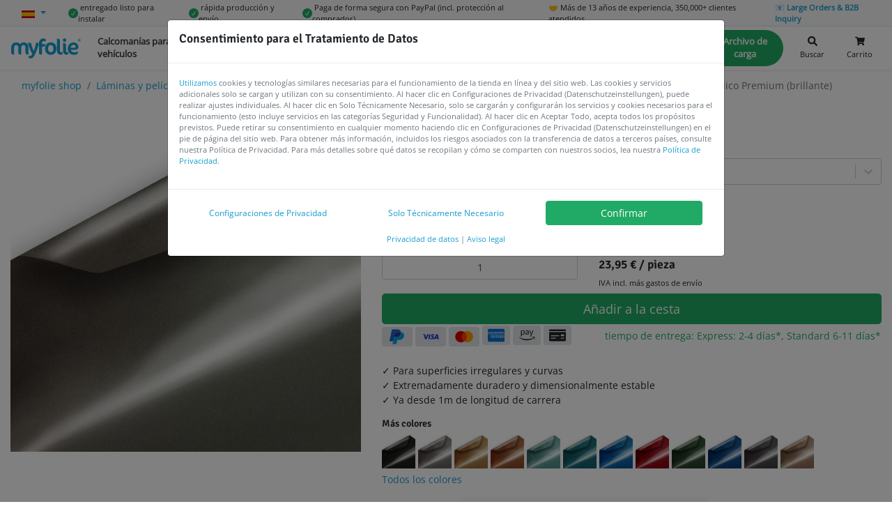

--- FILE ---
content_type: text/html; charset=utf-8
request_url: https://www.myfolie.com/es/i/klebefolie-zink-metallic-premium-glanzend/
body_size: 89549
content:
<!doctype html><html lang="es" itemscope itemtype="http://schema.org/WebPage"><head><meta charset="utf-8"/><link rel="shortcut icon" href="https://cdn.myfolie.de/favicon/favicon.ico"/><meta name="viewport" content="width=device-width,initial-scale=1"/><meta name="apple-mobile-web-app-title" content="myfolie.com"/><meta name="application-name" content="myfolie.com"/><meta name="msapplication-TileColor" content="#2d89ef"/><meta name="theme-color" content="#169dce"/><meta http-equiv="expires" content="0"/><meta http-equiv="Cache-Control" content="no-cache, no-store, must-revalidate"/><script src="/env.config.js?cop"></script><script>function gtag(){window.dataLayer.push(arguments)}window.dataLayer=window.dataLayer||[],gtag("consent","default",{ad_storage:"denied",analytics_storage:"denied",ad_user_data:"denied",ad_personalization:"denied",functionality_storage:"granted",security_storage:"granted",wait_for_update:1e3}),gtag("set","ads_data_redaction",!0)</script><script async src="https://tm.myfolie.com/gtm.js?id=GTM-52Z54ZQ"></script><script>!function(){function e(e){return document.cookie.split("; ").reduce(((e,n)=>{const[t,...a]=n.split("=");return e[t]=decodeURIComponent(a.join("=")),e}),{})[e]}try{const n=e("privacy-consent")||e("privacy-consent-tmp");if(!n)return;const t=JSON.parse(n),a=!!t.advertising,d=!!t.analyze,o=!!t.customization;gtag("consent","update",{ad_storage:a?"granted":"denied",ad_user_data:a?"granted":"denied",ad_personalization:a?"granted":"denied",analytics_storage:d?"granted":"denied",personalization_storage:o?"granted":"denied"})}catch(e){}}()</script><title data-react-helmet="true">Lámina adhesiva de zinc metálico Premium (brillante) lámina autoadhesiva de 126c | myfolie.com</title><script defer="defer" src="https://cdn.myfolie.de/static/js/main.4d847573.js"></script><link href="https://cdn.myfolie.de/static/css/main.a17e8209.css" rel="stylesheet"><meta data-react-helmet="true" itemprop="name" content="Lámina adhesiva de zinc metálico Premium (brillante) lámina autoadhesiva de"/><meta data-react-helmet="true" itemprop="description" content="Lámina adhesiva de zinc metálico Premium (brillante) ✓ Para superficies irregulares y curvas ✓ Extremadamente duradero y dimensionalmente estable ✓ Ya desde 1m "/><meta data-react-helmet="true" itemprop="keywords" content="Klebefolien, Autobeschriftung, Fahrzeugbeschriftung, Schaufenster"/><meta data-react-helmet="true" name="keywords" content="Klebefolien, Autobeschriftung, Fahrzeugbeschriftung, Schaufenster"/><meta data-react-helmet="true" itemprop="image" content="https://sdn.myfolie.comundefined"/><meta data-react-helmet="true" name="description" content="Lámina adhesiva de zinc metálico Premium (brillante) ✓ Para superficies irregulares y curvas ✓ Extremadamente duradero y dimensionalmente estable ✓ Ya desde 1m "/><meta data-react-helmet="true" name="twitter:card" content="summary_large_image"/><meta data-react-helmet="true" name="twitter:site" content="@myfolie"/><meta data-react-helmet="true" name="twitter:title" content="Lámina adhesiva de zinc metálico Premium (brillante) lámina autoadhesiva de"/><meta data-react-helmet="true" name="twitter:description" content="Lámina adhesiva de zinc metálico Premium (brillante) ✓ Para superficies irregulares y curvas ✓ Extremadamente duradero y dimensionalmente estable ✓ Ya desde 1m "/><meta data-react-helmet="true" name="twitter:creator" content="@myfolie"/><meta data-react-helmet="true" name="twitter:image:src" content="https://sdn.myfolie.comundefined"/><meta data-react-helmet="true" property="og:title" content="Lámina adhesiva de zinc metálico Premium (brillante) lámina autoadhesiva de"/><meta data-react-helmet="true" property="og:type" content="website"/><meta data-react-helmet="true" property="og:url" content="https://www.myfolie.com/es/i/klebefolie-zink-metallic-premium-glanzend/"/><meta data-react-helmet="true" property="og:image" content="https://sdn.myfolie.comundefined"/><meta data-react-helmet="true" property="og:description" content="Lámina adhesiva de zinc metálico Premium (brillante) ✓ Para superficies irregulares y curvas ✓ Extremadamente duradero y dimensionalmente estable ✓ Ya desde 1m "/><meta data-react-helmet="true" property="og:site_name" content="myfolie.com"/><meta data-react-helmet="true" property="fb:app_id" content/><meta data-react-helmet="true" name="article:published_time" content="2024-12-08T19:30:46.826Z"/><meta data-react-helmet="true" name="msapplication-config" content="https://cdn.myfolie.de/favicon/browserconfig.xml"/><link data-react-helmet="true" rel="canonical" href="https://www.myfolie.com/es/i/klebefolie-zink-metallic-premium-glanzend/"/><link data-react-helmet="true" rel="alternate" hreflang="de" href="https://www.myfolie.com/de/i/klebefolie-zink-metallic-premium-glanzend/"/><link data-react-helmet="true" rel="alternate" hreflang="en" href="https://www.myfolie.com/en/i/klebefolie-zink-metallic-premium-glanzend/"/><link data-react-helmet="true" rel="alternate" hreflang="es" href="https://www.myfolie.com/es/i/klebefolie-zink-metallic-premium-glanzend/"/><link data-react-helmet="true" rel="alternate" hreflang="it" href="https://www.myfolie.com/it/i/klebefolie-zink-metallic-premium-glanzend/"/><link data-react-helmet="true" rel="alternate" hreflang="x-default" href="https://www.myfolie.com/de/i/klebefolie-zink-metallic-premium-glanzend/"/><script data-react-helmet="true" type="application/ld+json">{"@context":"http://schema.org","@type":"WebSite","url":"https://www.myfolie.com%2Fes%2Fi%2Fklebefolie-zink-metallic-premium-glanzend%2F","name":"myfolie.com","description":"Jetzt Deine Klebeschriften und Klebebuchstaben online erstellen. ✓individuell ✓ viele Schriftarten ✓ viele Farben ✓ auf Rechnung","keywords":"Klebefolien, Autobeschriftung, Fahrzeugbeschriftung, Schaufenster","publisher":{"@type":"Organization","name":"myfolie GmbH"},"aggregateRating":{"@type":"AggregateRating","bestRating":5,"worstRating":1,"ratingValue":4.9,"reviewCount":1420}}</script><script data-react-helmet="true" >
      
    </script><script data-react-helmet="true" type="application/ld+json">{"@context":"http://schema.org","@type":"Product","url":"https://www.myfolie.com/es/i/klebefolie-zink-metallic-premium-glanzend/","name":"Lámina adhesiva de zinc metálico Premium (brillante) lámina autoadhesiva de 126cm de ancho","image":["https://sdn.myfolie.comundefined"],"description":"Lámina adhesiva de zinc metálico Premium (brillante) ✓ Para superficies irregulares y curvas ✓ Extremadamente duradero y dimensionalmente estable ✓ Ya desde 1m de longitud de carrera lámina autoadhesiva de 126cm de ancho","sku":"MYFO951_934-126x100","aggregateRating":{"@type":"AggregateRating","bestRating":5,"worstRating":1,"ratingValue":4.9,"reviewCount":1420},"brand":{"@type":"Organization","name":"myfolie GmbH"},"offers":{"@type":"Offer","url":"https://www.myfolie.com/es/i/klebefolie-zink-metallic-premium-glanzend/","priceCurrency":"EUR","price":"23.95","availability":"https://schema.org/InStock","seller":{"@type":"Organization","name":"myfolie GmbH"}}}</script><script data-react-helmet="true" >
      
    window.dataLayer = window.dataLayer || [];
    window.dataLayer.push({ ecommerce: null });
    window.dataLayer.push({"event":"view_item","ecommerce":{"currency":"EUR","value":23.95,"items":[{"item_id":"MYFO951_934-126x100","item_name":"Lámina adhesiva de zinc metálico Premium (brillante) lámina autoadhesiva de 126cm de ancho","price":23.95,"item_brand":"myfolie","item_category":"Klebefolie Laufmeter / Premium Metallic","google_business_vertical":"retail"}]}});
    window.dataLayer.push({"pageType": "product"});
    window.dataLayer.push({"currentPagePath": "/es/i/klebefolie-zink-metallic-premium-glanzend/" });
    window.dataLayer.push({"event": "custom.pageLoaded"});
  
    </script></head><body><div id="root"><div class="topbar"><div class="d-flex container"><div class="dropdown"><a data-toggle="dropdown" aria-expanded="false" aria-haspopup="true" href="#" class="dropdown-toggle nav-link"><img aria-label="check" width="19" height="11" src="https://cdn.myfolie.de/static/media/es.23ebc680722976fb6d15e9dc53fa069a.svg" alt="es" title="es" loading="lazy"/> <span class="d-none">español</span></a><div tabindex="-1" role="menu" aria-hidden="true" class="dropdown-menu"><button type="button" tabindex="0" role="menuitem" class="dropdown-item"><div class="lazyload-wrapper "><div class="lazyload-placeholder"></div></div>Italiano</button><button type="button" tabindex="0" role="menuitem" class="dropdown-item"><div class="lazyload-wrapper "><div class="lazyload-placeholder"></div></div>English</button><button type="button" tabindex="0" role="menuitem" class="dropdown-item"><div class="lazyload-wrapper "><div class="lazyload-placeholder"></div></div>Deutsch</button></div></div><span class="ml-3 small d-none d-sm-flex align-items-center"><img height="14" width="14" src="https://cdn.myfolie.de/static/media/verify-circular-black-button-symbol.eb80d621e52adc357779a77c87e0bd83.svg" alt="✓" title="✓"/> <!-- -->entregado listo para instalar</span><span class="ml-3 small d-none d-sm-flex align-items-center"><img height="14" width="14" src="https://cdn.myfolie.de/static/media/verify-circular-black-button-symbol.eb80d621e52adc357779a77c87e0bd83.svg" alt="✓" title="✓"/> <!-- -->rápida producción y envío</span><span class="ml-3 small d-none d-sm-flex align-items-center"><img height="14" width="14" src="https://cdn.myfolie.de/static/media/verify-circular-black-button-symbol.eb80d621e52adc357779a77c87e0bd83.svg" alt="✓" title="✓"/> <!-- -->Paga de forma segura con PayPal (incl. protección al comprador)</span><span class="ml-3 small d-none d-sm-flex align-items-center">🤝 <!-- -->Más de 13 años de experiencia, 350,000+ clientes atendidos</span><span class="ml-3 small d-none d-sm-flex align-items-center"><a href="/es/p/b2b/?ref=top">📧 <strong>Large Orders &amp; B2B Inquiry</strong></a></span></div></div><div class="sticky--wrapper"><div class=" "><div class="navigationbar "><nav class="container navbar navbar-expand-xl navbar-light bg-white"><div class="rpm-trigger mobile-menu" id="rpm-trigger"><div class="hamburg"><span class="line"></span><span class="line"></span><span class="line"></span></div></div><a class="navbar-brand" href="/es/"><img src="https://cdn.myfolie.de/static/media/myfolie-logo.9a7ed4082ca4cf7b7d0f1f4665402c89.svg" width="100" height="29" data-src-retina="https://cdn.myfolie.de/static/media/myfolie-logo.9a7ed4082ca4cf7b7d0f1f4665402c89.svg" class="logo" title="myfolie.com" alt="myfolie.com"/></a><ul class="navigationbar__links navbar-nav"><li class="nav-item"><a class="nav-link  " href="/es/t/vehicle-decals/">Calcomanías para vehículos<span class="nav-link-arrow"><svg stroke="currentColor" fill="currentColor" stroke-width="0" viewBox="0 0 320 512" height="1em" width="1em" xmlns="http://www.w3.org/2000/svg"><path d="M285.476 272.971L91.132 467.314c-9.373 9.373-24.569 9.373-33.941 0l-22.667-22.667c-9.357-9.357-9.375-24.522-.04-33.901L188.505 256 34.484 101.255c-9.335-9.379-9.317-24.544.04-33.901l22.667-22.667c9.373-9.373 24.569-9.373 33.941 0L285.475 239.03c9.373 9.372 9.373 24.568.001 33.941z"></path></svg></span></a></li><li class="nav-item"><a class="nav-link  " href="/es/t/shop-window-stickers/">Pegatinas para el escaparate<span class="nav-link-arrow"><svg stroke="currentColor" fill="currentColor" stroke-width="0" viewBox="0 0 320 512" height="1em" width="1em" xmlns="http://www.w3.org/2000/svg"><path d="M285.476 272.971L91.132 467.314c-9.373 9.373-24.569 9.373-33.941 0l-22.667-22.667c-9.357-9.357-9.375-24.522-.04-33.901L188.505 256 34.484 101.255c-9.335-9.379-9.317-24.544.04-33.901l22.667-22.667c9.373-9.373 24.569-9.373 33.941 0L285.475 239.03c9.373 9.372 9.373 24.568.001 33.941z"></path></svg></span></a></li><li class="nav-item"><a class="nav-link  " href="/es/t/foils-and-adhesive-films/">Láminas y películas adhesivas<span class="nav-link-arrow"><svg stroke="currentColor" fill="currentColor" stroke-width="0" viewBox="0 0 320 512" height="1em" width="1em" xmlns="http://www.w3.org/2000/svg"><path d="M285.476 272.971L91.132 467.314c-9.373 9.373-24.569 9.373-33.941 0l-22.667-22.667c-9.357-9.357-9.375-24.522-.04-33.901L188.505 256 34.484 101.255c-9.335-9.379-9.317-24.544.04-33.901l22.667-22.667c9.373-9.373 24.569-9.373 33.941 0L285.475 239.03c9.373 9.372 9.373 24.568.001 33.941z"></path></svg></span></a></li><li class="nav-item"><a class="nav-link  " href="/es/shop/">Más productos<span class="nav-link-arrow"><svg stroke="currentColor" fill="currentColor" stroke-width="0" viewBox="0 0 320 512" height="1em" width="1em" xmlns="http://www.w3.org/2000/svg"><path d="M285.476 272.971L91.132 467.314c-9.373 9.373-24.569 9.373-33.941 0l-22.667-22.667c-9.357-9.357-9.375-24.522-.04-33.901L188.505 256 34.484 101.255c-9.335-9.379-9.317-24.544.04-33.901l22.667-22.667c9.373-9.373 24.569-9.373 33.941 0L285.475 239.03c9.373 9.372 9.373 24.568.001 33.941z"></path></svg></span></a></li><li class="nav-item"><a class="nav-link  " href="/es/faqs/">Ayuda y preguntas frecuentes<span class="nav-link-arrow"><svg stroke="currentColor" fill="currentColor" stroke-width="0" viewBox="0 0 320 512" height="1em" width="1em" xmlns="http://www.w3.org/2000/svg"><path d="M285.476 272.971L91.132 467.314c-9.373 9.373-24.569 9.373-33.941 0l-22.667-22.667c-9.357-9.357-9.375-24.522-.04-33.901L188.505 256 34.484 101.255c-9.335-9.379-9.317-24.544.04-33.901l22.667-22.667c9.373-9.373 24.569-9.373 33.941 0L285.475 239.03c9.373 9.372 9.373 24.568.001 33.941z"></path></svg></span></a></li><li class="nav-item"><a class="nav-link nav-link nav-link-pill " href="/es/klebeschriften/">Rotulación de diseño</a></li><li class="nav-item"><a class="nav-link nav-link nav-link-pill " href="/es/eigenes-motiv/">Archivo de carga</a></li></ul><div class="navigationbar__useractions d-flex"><button type="button" style="border:0" class="sm-link d-flex flex-column text-center ml-2 btn btn-outline-link"><svg stroke="currentColor" fill="currentColor" stroke-width="0" viewBox="0 0 512 512" class="mx-auto" height="1em" width="1em" xmlns="http://www.w3.org/2000/svg"><path d="M505 442.7L405.3 343c-4.5-4.5-10.6-7-17-7H372c27.6-35.3 44-79.7 44-128C416 93.1 322.9 0 208 0S0 93.1 0 208s93.1 208 208 208c48.3 0 92.7-16.4 128-44v16.3c0 6.4 2.5 12.5 7 17l99.7 99.7c9.4 9.4 24.6 9.4 33.9 0l28.3-28.3c9.4-9.4 9.4-24.6.1-34zM208 336c-70.7 0-128-57.2-128-128 0-70.7 57.2-128 128-128 70.7 0 128 57.2 128 128 0 70.7-57.2 128-128 128z"></path></svg><span class="small mt-1">Buscar</span></button><button type="button" style="border:0;position:relative" class="sm-link d-flex flex-column text-center ml-2 btn btn-outline-link"><svg stroke="currentColor" fill="currentColor" stroke-width="0" viewBox="0 0 576 512" class="mx-auto" height="1em" width="1em" xmlns="http://www.w3.org/2000/svg"><path d="M528.12 301.319l47.273-208C578.806 78.301 567.391 64 551.99 64H159.208l-9.166-44.81C147.758 8.021 137.93 0 126.529 0H24C10.745 0 0 10.745 0 24v16c0 13.255 10.745 24 24 24h69.883l70.248 343.435C147.325 417.1 136 435.222 136 456c0 30.928 25.072 56 56 56s56-25.072 56-56c0-15.674-6.447-29.835-16.824-40h209.647C430.447 426.165 424 440.326 424 456c0 30.928 25.072 56 56 56s56-25.072 56-56c0-22.172-12.888-41.332-31.579-50.405l5.517-24.276c3.413-15.018-8.002-29.319-23.403-29.319H218.117l-6.545-32h293.145c11.206 0 20.92-7.754 23.403-18.681z"></path></svg><span class="small mt-1">Carrito</span></button></div></nav></div></div></div><div id="content"><div id="shopproduct" class="shopproduct"><div class="container"><nav class="" aria-label="breadcrumb"><ol class="breadcrumb bg-white mb-0 d-block d-lg-none"><li class="breadcrumb-item"><a href="/es/t/foils-and-adhesive-films/adhesive-film-permanent/solid-colored-self-adhesive-film/">« <!-- -->Film autoadhesivo de color sólido</a></li></ol></nav><nav class="" aria-label="breadcrumb"><ol class="breadcrumb bg-white mb-0 d-none d-lg-flex"><li class="breadcrumb-item"><a href="/es/shop/">myfolie shop</a></li><li class="breadcrumb-item"><a href="/es/t/foils-and-adhesive-films/">Láminas y películas adhesivas</a></li><li class="breadcrumb-item"><a href="/es/t/foils-and-adhesive-films/adhesive-film-permanent/">Película adhesiva, permanente</a></li><li class="breadcrumb-item"><a href="/es/t/foils-and-adhesive-films/adhesive-film-permanent/solid-colored-self-adhesive-film/">Film autoadhesivo de color sólido</a></li><li class="active breadcrumb-item" aria-current="page">Lámina adhesiva de zinc metálico Premium (brillante)</li></ol></nav></div><div class="container"><div class="mb-3 row"><div class="mb-2 col-10 offset-1 col-md-5 offset-md-0"><div class="bg-light text-center"><picture class="mw-100 mh-100 d-flex"><source media="(min-width: 0em)" srcSet="//sdn.myfolie.com/rails/active_storage/representations/proxy/eyJfcmFpbHMiOnsibWVzc2FnZSI6IkJBaHBBZlU9IiwiZXhwIjpudWxsLCJwdXIiOiJibG9iX2lkIn19--c99770ec2cd9967acfa7051eb545c984de4a6469/[base64]--c55c59bb7bae2c13dc297f1b70b6610ea0b687e2/5_zink_metallic_934.jpg" type="image/jpeg"/><img srcSet="[data-uri]" class="img-fluid" loading="eager" style="object-fit:contain;margin:0 auto" alt="Lámina adhesiva de zinc metálico Premium (brillante) 0"/></picture></div></div><div class="col-md-7"><h1 class="h4 pb-0 mt-1">Lámina adhesiva de zinc metálico Premium (brillante)<span class="h5 d-block m-0">lámina autoadhesiva</span></h1><div class="mb-2 row"><span class="h6 col-12">Longitud</span><div class="col-12"><style data-emotion-css="2b097c-container">.css-2b097c-container{position:relative;box-sizing:border-box;}</style><div class=" css-2b097c-container"><style data-emotion-css="yk16xz-control">.css-yk16xz-control{-webkit-align-items:center;-webkit-box-align:center;-ms-flex-align:center;align-items:center;background-color:hsl(0,0%,100%);border-color:hsl(0,0%,80%);border-radius:4px;border-style:solid;border-width:1px;cursor:default;display:-webkit-box;display:-webkit-flex;display:-ms-flexbox;display:flex;-webkit-flex-wrap:wrap;-ms-flex-wrap:wrap;flex-wrap:wrap;-webkit-box-pack:justify;-webkit-justify-content:space-between;-ms-flex-pack:justify;justify-content:space-between;min-height:38px;outline:0 !important;position:relative;-webkit-transition:all 100ms;transition:all 100ms;box-sizing:border-box;}.css-yk16xz-control:hover{border-color:hsl(0,0%,70%);}</style><div class=" css-yk16xz-control"><style data-emotion-css="1hwfws3">.css-1hwfws3{-webkit-align-items:center;-webkit-box-align:center;-ms-flex-align:center;align-items:center;display:-webkit-box;display:-webkit-flex;display:-ms-flexbox;display:flex;-webkit-flex:1;-ms-flex:1;flex:1;-webkit-flex-wrap:wrap;-ms-flex-wrap:wrap;flex-wrap:wrap;padding:2px 8px;-webkit-overflow-scrolling:touch;position:relative;overflow:hidden;box-sizing:border-box;}</style><div class=" css-1hwfws3"><style data-emotion-css="1uccc91-singleValue">.css-1uccc91-singleValue{color:hsl(0,0%,20%);margin-left:2px;margin-right:2px;max-width:calc(100% - 8px);overflow:hidden;position:absolute;text-overflow:ellipsis;white-space:nowrap;top:50%;-webkit-transform:translateY(-50%);-ms-transform:translateY(-50%);transform:translateY(-50%);box-sizing:border-box;}</style><div class=" css-1uccc91-singleValue">100 cm</div><style data-emotion-css="1g6gooi">.css-1g6gooi{margin:2px;padding-bottom:2px;padding-top:2px;visibility:visible;color:hsl(0,0%,20%);box-sizing:border-box;}</style><div class="css-1g6gooi"><div class="" style="display:inline-block"><input type="text" autoCapitalize="none" autoComplete="off" autoCorrect="off" id="react-select-330-input" spellcheck="false" tabindex="0" value="" aria-autocomplete="list" style="box-sizing:content-box;width:1px;label:input;background:0;border:0;font-size:inherit;opacity:1;outline:0;padding:0;color:inherit"/><div style="position:absolute;top:0;left:0;visibility:hidden;height:0;overflow:scroll;white-space:pre"></div></div></div></div><style data-emotion-css="1wy0on6">.css-1wy0on6{-webkit-align-items:center;-webkit-box-align:center;-ms-flex-align:center;align-items:center;-webkit-align-self:stretch;-ms-flex-item-align:stretch;align-self:stretch;display:-webkit-box;display:-webkit-flex;display:-ms-flexbox;display:flex;-webkit-flex-shrink:0;-ms-flex-negative:0;flex-shrink:0;box-sizing:border-box;}</style><div class=" css-1wy0on6"><style data-emotion-css="1okebmr-indicatorSeparator">.css-1okebmr-indicatorSeparator{-webkit-align-self:stretch;-ms-flex-item-align:stretch;align-self:stretch;background-color:hsl(0,0%,80%);margin-bottom:8px;margin-top:8px;width:1px;box-sizing:border-box;}</style><span class=" css-1okebmr-indicatorSeparator"></span><style data-emotion-css="tlfecz-indicatorContainer">.css-tlfecz-indicatorContainer{color:hsl(0,0%,80%);display:-webkit-box;display:-webkit-flex;display:-ms-flexbox;display:flex;padding:8px;-webkit-transition:color 150ms;transition:color 150ms;box-sizing:border-box;}.css-tlfecz-indicatorContainer:hover{color:hsl(0,0%,60%);}</style><div aria-hidden="true" class=" css-tlfecz-indicatorContainer"><style data-emotion-css="19bqh2r">.css-19bqh2r{display:inline-block;fill:currentColor;line-height:1;stroke:currentColor;stroke-width:0;}</style><svg height="20" width="20" viewBox="0 0 20 20" aria-hidden="true" focusable="false" class="css-19bqh2r"><path d="M4.516 7.548c0.436-0.446 1.043-0.481 1.576 0l3.908 3.747 3.908-3.747c0.533-0.481 1.141-0.446 1.574 0 0.436 0.445 0.408 1.197 0 1.615-0.406 0.418-4.695 4.502-4.695 4.502-0.217 0.223-0.502 0.335-0.787 0.335s-0.57-0.112-0.789-0.335c0 0-4.287-4.084-4.695-4.502s-0.436-1.17 0-1.615z"></path></svg></div></div></div></div></div></div><div class="mb-2 row"><span class="h6 col-12">Ancho</span><div class="col-12"><button type="button" class="mr-1 mb-1 btn btn-primary btn-sm">126 cm</button></div></div><div class="row"><div class="col-5"><div class="form-group"><label for="amount" class="">cantidad</label><input type="number" min="1" value="1" placeholder="cantidad" style="text-align:center" step="1" class="mr-1 no-spin-buttons data-hj-allow form-control"/></div></div><div class="col-7"><div class="h5 mt-4 pt-2"><span class="formattednumber"><span class="formattednumber__integer">23<!-- -->,<!-- -->95</span><span> <!-- -->€</span></span> <!-- -->/ <!-- -->pieza</div><div class="small text-hint">IVA incl.<!-- --> <!-- -->más gastos de envío</div></div></div><button type="button" class="mt-1 btn btn-success btn-lg btn-block">Añadir a la cesta</button><span class="h3"><span style="background-color:#dee2e6;height:1.75rem" class="mr-1 px-2 py-0 badge badge-light"><abbr title="PayPal"><svg xmlns="http://www.w3.org/2000/svg" x="0px" y="0px" width="28" height="28" viewBox="0 0 48 48"><path fill="#1565C0" d="M18.7,13.767l0.005,0.002C18.809,13.326,19.187,13,19.66,13h13.472c0.017,0,0.034-0.007,0.051-0.006C32.896,8.215,28.887,6,25.35,6H11.878c-0.474,0-0.852,0.335-0.955,0.777l-0.005-0.002L5.029,33.813l0.013,0.001c-0.014,0.064-0.039,0.125-0.039,0.194c0,0.553,0.447,0.991,1,0.991h8.071L18.7,13.767z"></path><path fill="#039BE5" d="M33.183,12.994c0.053,0.876-0.005,1.829-0.229,2.882c-1.281,5.995-5.912,9.115-11.635,9.115c0,0-3.47,0-4.313,0c-0.521,0-0.767,0.306-0.88,0.54l-1.74,8.049l-0.305,1.429h-0.006l-1.263,5.796l0.013,0.001c-0.014,0.064-0.039,0.125-0.039,0.194c0,0.553,0.447,1,1,1h7.333l0.013-0.01c0.472-0.007,0.847-0.344,0.945-0.788l0.018-0.015l1.812-8.416c0,0,0.126-0.803,0.97-0.803s4.178,0,4.178,0c5.723,0,10.401-3.106,11.683-9.102C42.18,16.106,37.358,13.019,33.183,12.994z"></path><path fill="#283593" d="M19.66,13c-0.474,0-0.852,0.326-0.955,0.769L18.7,13.767l-2.575,11.765c0.113-0.234,0.359-0.54,0.88-0.54c0.844,0,4.235,0,4.235,0c5.723,0,10.432-3.12,11.713-9.115c0.225-1.053,0.282-2.006,0.229-2.882C33.166,12.993,33.148,13,33.132,13H19.66z"></path></svg></abbr></span><span style="background-color:#dee2e6;height:1.75rem" class="mr-1 px-2 py-0 badge badge-light"><abbr title="Visa"><svg fill="#1434cb" width="28" height="28" viewBox="0 0 24 24" xmlns="http://www.w3.org/2000/svg"><path d="M16.539 9.186a4.155 4.155 0 0 0-1.451-.251c-1.6 0-2.73.806-2.738 1.963-.01.85.803 1.329 1.418 1.613.631.292.842.476.84.737-.004.397-.504.577-.969.577-.639 0-.988-.089-1.525-.312l-.199-.093-.227 1.332c.389.162 1.09.301 1.814.313 1.701 0 2.813-.801 2.826-2.032.014-.679-.426-1.192-1.352-1.616-.563-.275-.912-.459-.912-.738 0-.247.299-.511.924-.511a2.95 2.95 0 0 1 1.213.229l.15.067.227-1.287-.039.009zm4.152-.143h-1.25c-.389 0-.682.107-.852.493l-2.404 5.446h1.701l.34-.893 2.076.002c.049.209.199.891.199.891h1.5l-1.31-5.939zm-10.642-.05h1.621l-1.014 5.942H9.037l1.012-5.944v.002zm-4.115 3.275.168.825 1.584-4.05h1.717l-2.551 5.931H5.139l-1.4-5.022a.339.339 0 0 0-.149-.199 6.948 6.948 0 0 0-1.592-.589l.022-.125h2.609c.354.014.639.125.734.503l.57 2.729v-.003zm12.757.606.646-1.662c-.008.018.133-.343.215-.566l.111.513.375 1.714H18.69v.001h.001z"></path></svg></abbr></span><span style="background-color:#dee2e6;height:1.75rem" class="mr-1 px-2 py-0 badge badge-light"><abbr title="MasterCard"><svg xmlns="http://www.w3.org/2000/svg" x="0px" y="0px" width="28" height="28" viewBox="0 0 48 48"><path fill="#ff9800" d="M32 10A14 14 0 1 0 32 38A14 14 0 1 0 32 10Z"></path><path fill="#d50000" d="M16 10A14 14 0 1 0 16 38A14 14 0 1 0 16 10Z"></path><path fill="#ff3d00" d="M18,24c0,4.755,2.376,8.95,6,11.48c3.624-2.53,6-6.725,6-11.48s-2.376-8.95-6-11.48 C20.376,15.05,18,19.245,18,24z"></path></svg></abbr></span><span style="background-color:#dee2e6;color:#006fcf;height:1.75rem;font-size:1.5rem" class="mr-1 px-2 py-0 badge badge-light"><abbr title="American Express"><svg stroke="currentColor" fill="currentColor" stroke-width="0" viewBox="0 0 576 512" height="1em" width="1em" xmlns="http://www.w3.org/2000/svg"><path d="M325.1 167.8c0-16.4-14.1-18.4-27.4-18.4l-39.1-.3v69.3H275v-25.1h18c18.4 0 14.5 10.3 14.8 25.1h16.6v-13.5c0-9.2-1.5-15.1-11-18.4 7.4-3 11.8-10.7 11.7-18.7zm-29.4 11.3H275v-15.3h21c5.1 0 10.7 1 10.7 7.4 0 6.6-5.3 7.9-11 7.9zM279 268.6h-52.7l-21 22.8-20.5-22.8h-66.5l-.1 69.3h65.4l21.3-23 20.4 23h32.2l.1-23.3c18.9 0 49.3 4.6 49.3-23.3 0-17.3-12.3-22.7-27.9-22.7zm-103.8 54.7h-40.6v-13.8h36.3v-14.1h-36.3v-12.5h41.7l17.9 20.2zm65.8 8.2l-25.3-28.1L241 276zm37.8-31h-21.2v-17.6h21.5c5.6 0 10.2 2.3 10.2 8.4 0 6.4-4.6 9.2-10.5 9.2zm-31.6-136.7v-14.6h-55.5v69.3h55.5v-14.3h-38.9v-13.8h37.8v-14.1h-37.8v-12.5zM576 255.4h-.2zm-194.6 31.9c0-16.4-14.1-18.7-27.1-18.7h-39.4l-.1 69.3h16.6l.1-25.3h17.6c11 0 14.8 2 14.8 13.8l-.1 11.5h16.6l.1-13.8c0-8.9-1.8-15.1-11-18.4 7.7-3.1 11.8-10.8 11.9-18.4zm-29.2 11.2h-20.7v-15.6h21c5.1 0 10.7 1 10.7 7.4 0 6.9-5.4 8.2-11 8.2zm-172.8-80v-69.3h-27.6l-19.7 47-21.7-47H83.3v65.7l-28.1-65.7H30.7L1 218.5h17.9l6.4-15.3h34.5l6.4 15.3H100v-54.2l24 54.2h14.6l24-54.2v54.2zM31.2 188.8l11.2-27.6 11.5 27.6zm477.4 158.9v-4.5c-10.8 5.6-3.9 4.5-156.7 4.5 0-25.2.1-23.9 0-25.2-1.7-.1-3.2-.1-9.4-.1 0 17.9-.1 6.8-.1 25.3h-39.6c0-12.1.1-15.3.1-29.2-10 6-22.8 6.4-34.3 6.2 0 14.7-.1 8.3-.1 23h-48.9c-5.1-5.7-2.7-3.1-15.4-17.4-3.2 3.5-12.8 13.9-16.1 17.4h-82v-92.3h83.1c5 5.6 2.8 3.1 15.5 17.2 3.2-3.5 12.2-13.4 15.7-17.2h58c9.8 0 18 1.9 24.3 5.6v-5.6c54.3 0 64.3-1.4 75.7 5.1v-5.1h78.2v5.2c11.4-6.9 19.6-5.2 64.9-5.2v5c10.3-5.9 16.6-5.2 54.3-5V80c0-26.5-21.5-48-48-48h-480c-26.5 0-48 21.5-48 48v109.8c9.4-21.9 19.7-46 23.1-53.9h39.7c4.3 10.1 1.6 3.7 9 21.1v-21.1h46c2.9 6.2 11.1 24 13.9 30 5.8-13.6 10.1-23.9 12.6-30h103c0-.1 11.5 0 11.6 0 43.7.2 53.6-.8 64.4 5.3v-5.3H363v9.3c7.6-6.1 17.9-9.3 30.7-9.3h27.6c0 .5 1.9.3 2.3.3H456c4.2 9.8 2.6 6 8.8 20.6v-20.6h43.3c4.9 8-1-1.8 11.2 18.4v-18.4h39.9v92h-41.6c-5.4-9-1.4-2.2-13.2-21.9v21.9h-52.8c-6.4-14.8-.1-.3-6.6-15.3h-19c-4.2 10-2.2 5.2-6.4 15.3h-26.8c-12.3 0-22.3-3-29.7-8.9v8.9h-66.5c-.3-13.9-.1-24.8-.1-24.8-1.8-.3-3.4-.2-9.8-.2v25.1H151.2v-11.4c-2.5 5.6-2.7 5.9-5.1 11.4h-29.5c-4-8.9-2.9-6.4-5.1-11.4v11.4H58.6c-4.2-10.1-2.2-5.3-6.4-15.3H33c-4.2 10-2.2 5.2-6.4 15.3H0V432c0 26.5 21.5 48 48 48h480.1c26.5 0 48-21.5 48-48v-90.4c-12.7 8.3-32.7 6.1-67.5 6.1zm36.3-64.5H575v-14.6h-32.9c-12.8 0-23.8 6.6-23.8 20.7 0 33 42.7 12.8 42.7 27.4 0 5.1-4.3 6.4-8.4 6.4h-32l-.1 14.8h32c8.4 0 17.6-1.8 22.5-8.9v-25.8c-10.5-13.8-39.3-1.3-39.3-13.5 0-5.8 4.6-6.5 9.2-6.5zm-57 39.8h-32.2l-.1 14.8h32.2c14.8 0 26.2-5.6 26.2-22 0-33.2-42.9-11.2-42.9-26.3 0-5.6 4.9-6.4 9.2-6.4h30.4v-14.6h-33.2c-12.8 0-23.5 6.6-23.5 20.7 0 33 42.7 12.5 42.7 27.4-.1 5.4-4.7 6.4-8.8 6.4zm-42.2-40.1v-14.3h-55.2l-.1 69.3h55.2l.1-14.3-38.6-.3v-13.8H445v-14.1h-37.8v-12.5zm-56.3-108.1c-.3.2-1.4 2.2-1.4 7.6 0 6 .9 7.7 1.1 7.9.2.1 1.1.5 3.4.5l7.3-16.9c-1.1 0-2.1-.1-3.1-.1-5.6 0-7 .7-7.3 1zm20.4-10.5h-.1zm-16.2-15.2c-23.5 0-34 12-34 35.3 0 22.2 10.2 34 33 34h19.2l6.4-15.3h34.3l6.6 15.3h33.7v-51.9l31.2 51.9h23.6v-69h-16.9v48.1l-29.1-48.1h-25.3v65.4l-27.9-65.4h-24.8l-23.5 54.5h-7.4c-13.3 0-16.1-8.1-16.1-19.9 0-23.8 15.7-20 33.1-19.7v-15.2zm42.1 12.1l11.2 27.6h-22.8zm-101.1-12v69.3h16.9v-69.3z"></path></svg></abbr></span><span style="background-color:#dee2e6;height:1.75rem;font-size:1.5rem" class="mr-1 px-2 py-0 badge badge-light"><abbr title="AmazonPay"><svg stroke="currentColor" fill="currentColor" stroke-width="0" viewBox="0 0 640 512" height="1em" width="1em" xmlns="http://www.w3.org/2000/svg"><path d="M14 325.3c2.3-4.2 5.2-4.9 9.7-2.5 10.4 5.6 20.6 11.4 31.2 16.7a595.88 595.88 0 0 0 127.4 46.3 616.61 616.61 0 0 0 63.2 11.8 603.33 603.33 0 0 0 95 5.2c17.4-.4 34.8-1.8 52.1-3.8a603.66 603.66 0 0 0 163.3-42.8c2.9-1.2 5.9-2 9.1-1.2 6.7 1.8 9 9 4.1 13.9a70 70 0 0 1-9.6 7.4c-30.7 21.1-64.2 36.4-99.6 47.9a473.31 473.31 0 0 1-75.1 17.6 431 431 0 0 1-53.2 4.8 21.3 21.3 0 0 0-2.5.3H308a21.3 21.3 0 0 0-2.5-.3c-3.6-.2-7.2-.3-10.7-.4a426.3 426.3 0 0 1-50.4-5.3A448.4 448.4 0 0 1 164 420a443.33 443.33 0 0 1-145.6-87c-1.8-1.6-3-3.8-4.4-5.7zM172 65.1l-4.3.6a80.92 80.92 0 0 0-38 15.1c-2.4 1.7-4.6 3.5-7.1 5.4a4.29 4.29 0 0 1-.4-1.4c-.4-2.7-.8-5.5-1.3-8.2-.7-4.6-3-6.6-7.6-6.6h-11.5c-6.9 0-8.2 1.3-8.2 8.2v209.3c0 1 0 2 .1 3 .2 3 2 4.9 4.9 5 7 .1 14.1.1 21.1 0 2.9 0 4.7-2 5-5 .1-1 .1-2 .1-3v-72.4c1.1.9 1.7 1.4 2.2 1.9 17.9 14.9 38.5 19.8 61 15.4 20.4-4 34.6-16.5 43.8-34.9 7-13.9 9.9-28.7 10.3-44.1.5-17.1-1.2-33.9-8.1-49.8-8.5-19.6-22.6-32.5-43.9-36.9-3.2-.7-6.5-1-9.8-1.5-2.8-.1-5.5-.1-8.3-.1zM124.6 107a3.48 3.48 0 0 1 1.7-3.3c13.7-9.5 28.8-14.5 45.6-13.2 14.9 1.1 27.1 8.4 33.5 25.9 3.9 10.7 4.9 21.8 4.9 33 0 10.4-.8 20.6-4 30.6-6.8 21.3-22.4 29.4-42.6 28.5-14-.6-26.2-6-37.4-13.9a3.57 3.57 0 0 1-1.7-3.3c.1-14.1 0-28.1 0-42.2s.1-28 0-42.1zm205.7-41.9c-1 .1-2 .3-2.9.4a148 148 0 0 0-28.9 4.1c-6.1 1.6-12 3.8-17.9 5.8-3.6 1.2-5.4 3.8-5.3 7.7.1 3.3-.1 6.6 0 9.9.1 4.8 2.1 6.1 6.8 4.9 7.8-2 15.6-4.2 23.5-5.7 12.3-2.3 24.7-3.3 37.2-1.4 6.5 1 12.6 2.9 16.8 8.4 3.7 4.8 5.1 10.5 5.3 16.4.3 8.3.2 16.6.3 24.9a7.84 7.84 0 0 1-.2 1.4c-.5-.1-.9 0-1.3-.1a180.56 180.56 0 0 0-32-4.9c-11.3-.6-22.5.1-33.3 3.9-12.9 4.5-23.3 12.3-29.4 24.9-4.7 9.8-5.4 20.2-3.9 30.7 2 14 9 24.8 21.4 31.7 11.9 6.6 24.8 7.4 37.9 5.4 15.1-2.3 28.5-8.7 40.3-18.4a7.36 7.36 0 0 1 1.6-1.1c.6 3.8 1.1 7.4 1.8 11 .6 3.1 2.5 5.1 5.4 5.2 5.4.1 10.9.1 16.3 0a4.84 4.84 0 0 0 4.8-4.7 26.2 26.2 0 0 0 .1-2.8v-106a80 80 0 0 0-.9-12.9c-1.9-12.9-7.4-23.5-19-30.4-6.7-4-14.1-6-21.8-7.1-3.6-.5-7.2-.8-10.8-1.3-3.9.1-7.9.1-11.9.1zm35 127.7a3.33 3.33 0 0 1-1.5 3c-11.2 8.1-23.5 13.5-37.4 14.9-5.7.6-11.4.4-16.8-1.8a20.08 20.08 0 0 1-12.4-13.3 32.9 32.9 0 0 1-.1-19.4c2.5-8.3 8.4-13 16.4-15.6a61.33 61.33 0 0 1 24.8-2.2c8.4.7 16.6 2.3 25 3.4 1.6.2 2.1 1 2.1 2.6-.1 4.8 0 9.5 0 14.3s-.2 9.4-.1 14.1zm259.9 129.4c-1-5-4.8-6.9-9.1-8.3a88.42 88.42 0 0 0-21-3.9 147.32 147.32 0 0 0-39.2 1.9c-14.3 2.7-27.9 7.3-40 15.6a13.75 13.75 0 0 0-3.7 3.5 5.11 5.11 0 0 0-.5 4c.4 1.5 2.1 1.9 3.6 1.8a16.2 16.2 0 0 0 2.2-.1c7.8-.8 15.5-1.7 23.3-2.5 11.4-1.1 22.9-1.8 34.3-.9a71.64 71.64 0 0 1 14.4 2.7c5.1 1.4 7.4 5.2 7.6 10.4.4 8-1.4 15.7-3.5 23.3-4.1 15.4-10 30.3-15.8 45.1a17.6 17.6 0 0 0-1 3c-.5 2.9 1.2 4.8 4.1 4.1a10.56 10.56 0 0 0 4.8-2.5 145.91 145.91 0 0 0 12.7-13.4c12.8-16.4 20.3-35.3 24.7-55.6.8-3.6 1.4-7.3 2.1-10.9v-17.3zM493.1 199q-19.35-53.55-38.7-107.2c-2-5.7-4.2-11.3-6.3-16.9-1.1-2.9-3.2-4.8-6.4-4.8-7.6-.1-15.2-.2-22.9-.1-2.5 0-3.7 2-3.2 4.5a43.1 43.1 0 0 0 1.9 6.1q29.4 72.75 59.1 145.5c1.7 4.1 2.1 7.6.2 11.8-3.3 7.3-5.9 15-9.3 22.3-3 6.5-8 11.4-15.2 13.3a42.13 42.13 0 0 1-15.4 1.1c-2.5-.2-5-.8-7.5-1-3.4-.2-5.1 1.3-5.2 4.8q-.15 5 0 9.9c.1 5.5 2 8 7.4 8.9a108.18 108.18 0 0 0 16.9 2c17.1.4 30.7-6.5 39.5-21.4a131.63 131.63 0 0 0 9.2-18.4q35.55-89.7 70.6-179.6a26.62 26.62 0 0 0 1.6-5.5c.4-2.8-.9-4.4-3.7-4.4-6.6-.1-13.3 0-19.9 0a7.54 7.54 0 0 0-7.7 5.2c-.5 1.4-1.1 2.7-1.6 4.1l-34.8 100c-2.5 7.2-5.1 14.5-7.7 22.2-.4-1.1-.6-1.7-.9-2.4z"></path></svg></abbr></span><span style="background-color:#dee2e6;height:1.75rem;font-size:1.5rem" class="mr-5 px-2 py-0 badge badge-light"><abbr title="Banküberweisung"><svg stroke="currentColor" fill="currentColor" stroke-width="0" viewBox="0 0 640 512" height="1em" width="1em" xmlns="http://www.w3.org/2000/svg"><path d="M0 448c0 17.67 14.33 32 32 32h576c17.67 0 32-14.33 32-32V128H0v320zm448-208c0-8.84 7.16-16 16-16h96c8.84 0 16 7.16 16 16v32c0 8.84-7.16 16-16 16h-96c-8.84 0-16-7.16-16-16v-32zm0 120c0-4.42 3.58-8 8-8h112c4.42 0 8 3.58 8 8v16c0 4.42-3.58 8-8 8H456c-4.42 0-8-3.58-8-8v-16zM64 264c0-4.42 3.58-8 8-8h304c4.42 0 8 3.58 8 8v16c0 4.42-3.58 8-8 8H72c-4.42 0-8-3.58-8-8v-16zm0 96c0-4.42 3.58-8 8-8h176c4.42 0 8 3.58 8 8v16c0 4.42-3.58 8-8 8H72c-4.42 0-8-3.58-8-8v-16zM624 32H16C7.16 32 0 39.16 0 48v48h640V48c0-8.84-7.16-16-16-16z"></path></svg></abbr></span></span><span class="text-success">tiempo de entrega<!-- -->: Express:<!-- --> <!-- -->2<!-- -->-<!-- -->4<!-- --> <!-- -->días<!-- -->*, Standard <!-- -->6<!-- -->-<!-- -->11<!-- --> <!-- -->días<!-- -->*</span><p style="white-space:pre-line" class="pt-4"><span>✓ Para superficies irregulares y curvas
✓ Extremadamente duradero y dimensionalmente estable
✓ Ya desde 1m de longitud de carrera</span></p><p class="h6">Más colores</p><a class="mr-1 mb-1 d-inline-block" href="/es/i/klebefolie-schwarz-metallic-premium-glanzend/"><picture class="mw-100 mh-100 d-flex"><source media="(min-width: 1px)" srcSet="//cdn.myfolie.de/media/products/thumbs/1_schwarz_metallic_704.jpg"/><img srcSet="[data-uri]" class="img-fluid" loading="lazy" style="object-fit:contain;margin:0 auto" height="48" width="48" alt="Klebefolie Schwarz metallic Premium (glänzend)"/></picture></a><a class="mr-1 mb-1 d-inline-block" href="/es/i/klebefolie-silber-metallic-premium-glanzend/"><picture class="mw-100 mh-100 d-flex"><source media="(min-width: 1px)" srcSet="//cdn.myfolie.de/media/products/thumbs/10_silber_metallic_906.jpg"/><img srcSet="[data-uri]" class="img-fluid" loading="lazy" style="object-fit:contain;margin:0 auto" height="48" width="48" alt="Klebefolie Silber metallic Premium (glänzend)"/></picture></a><a class="mr-1 mb-1 d-inline-block" href="/es/i/klebefolie-gold-metallic-premium-glanzend/"><picture class="mw-100 mh-100 d-flex"><source media="(min-width: 1px)" srcSet="//cdn.myfolie.de/media/products/thumbs/19_gold_metallic_922.jpg"/><img srcSet="[data-uri]" class="img-fluid" loading="lazy" style="object-fit:contain;margin:0 auto" height="48" width="48" alt="Klebefolie Gold metallic Premium (glänzend)"/></picture></a><a class="mr-1 mb-1 d-inline-block" href="/es/i/klebefolie-kupfer-premium-glanzend/"><picture class="mw-100 mh-100 d-flex"><source media="(min-width: 1px)" srcSet="//cdn.myfolie.de/media/products/thumbs/14_kupfer_092.jpg"/><img srcSet="[data-uri]" class="img-fluid" loading="lazy" style="object-fit:contain;margin:0 auto" height="48" width="48" alt="Klebefolie Kupfer Premium (glänzend)"/></picture></a><a class="mr-1 mb-1 d-inline-block" href="/es/i/klebefolie-mint-metallic-premium-glanzend/"><picture class="mw-100 mh-100 d-flex"><source media="(min-width: 1px)" srcSet="//cdn.myfolie.de/media/products/thumbs/48_mint_metallic_674.jpg"/><img srcSet="[data-uri]" class="img-fluid" loading="lazy" style="object-fit:contain;margin:0 auto" height="48" width="48" alt="Klebefolie Mint metallic Premium (glänzend)"/></picture></a><a class="mr-1 mb-1 d-inline-block" href="/es/i/klebefolie-turkis-metallic-premium-glanzend/"><picture class="mw-100 mh-100 d-flex"><source media="(min-width: 1px)" srcSet="//cdn.myfolie.de/media/products/thumbs/38_t_rkis_metallic_199.jpg"/><img srcSet="[data-uri]" class="img-fluid" loading="lazy" style="object-fit:contain;margin:0 auto" height="48" width="48" alt="Klebefolie Türkis metallic Premium (glänzend)"/></picture></a><a class="mr-1 mb-1 d-inline-block" href="/es/i/klebefolie-azurblau-metallic-premium-glanzend/"><picture class="mw-100 mh-100 d-flex"><source media="(min-width: 1px)" srcSet="//cdn.myfolie.de/media/products/thumbs/36_azurblau_197.jpg"/><img srcSet="[data-uri]" class="img-fluid" loading="lazy" style="object-fit:contain;margin:0 auto" height="48" width="48" alt="Klebefolie Azurblau metallic Premium (glänzend)"/></picture></a><a class="mr-1 mb-1 d-inline-block" href="/es/i/klebefolie-rot-metallic-premium-glanzend/"><picture class="mw-100 mh-100 d-flex"><source media="(min-width: 1px)" srcSet="//cdn.myfolie.de/media/products/thumbs/26_rot_metallic_367.jpg"/><img srcSet="[data-uri]" class="img-fluid" loading="lazy" style="object-fit:contain;margin:0 auto" height="48" width="48" alt="Klebefolie Rot metallic Premium (glänzend)"/></picture></a><a class="mr-1 mb-1 d-inline-block" href="/es/i/klebefolie-laubgrun-metallic-premium-glanzend/"><picture class="mw-100 mh-100 d-flex"><source media="(min-width: 1px)" srcSet="//cdn.myfolie.de/media/products/thumbs/43_laubgr_n_679.jpg"/><img srcSet="[data-uri]" class="img-fluid" loading="lazy" style="object-fit:contain;margin:0 auto" height="48" width="48" alt="Klebefolie Laubgrün metallic Premium (glänzend)"/></picture></a><a class="mr-1 mb-1 d-inline-block" href="/es/i/klebefolie-nachtblau-metallic-premium-glanzend/"><picture class="mw-100 mh-100 d-flex"><source media="(min-width: 1px)" srcSet="//cdn.myfolie.de/media/products/thumbs/34_nachtblau_196.jpg"/><img srcSet="[data-uri]" class="img-fluid" loading="lazy" style="object-fit:contain;margin:0 auto" height="48" width="48" alt="Klebefolie Nachtblau metallic Premium (glänzend)"/></picture></a><a class="mr-1 mb-1 d-inline-block" href="/es/i/klebefolie-graphit-metallic-premium-glanzend/"><picture class="mw-100 mh-100 d-flex"><source media="(min-width: 1px)" srcSet="//cdn.myfolie.de/media/products/thumbs/6_graphit_metallic_932.jpg"/><img srcSet="[data-uri]" class="img-fluid" loading="lazy" style="object-fit:contain;margin:0 auto" height="48" width="48" alt="Klebefolie Graphit metallic Premium (glänzend)"/></picture></a><a class="mr-1 mb-1 d-inline-block" href="/es/i/klebefolie-hellbraun-metallic-premium-glanzend/"><picture class="mw-100 mh-100 d-flex"><source media="(min-width: 1px)" srcSet="//cdn.myfolie.de/media/products/thumbs/22_hellbraun_metallic_923.jpg"/><img srcSet="[data-uri]" class="img-fluid" loading="lazy" style="object-fit:contain;margin:0 auto" height="48" width="48" alt="Klebefolie Hellbraun metallic Premium (glänzend)"/></picture></a><div><a href="/es/t/foils-and-adhesive-films/adhesive-film-permanent/solid-colored-self-adhesive-film/">Todos los colores</a></div><a class="d-flex align-items-center mt-3" href="/es/folienzuschnitt/?vinyl=621"><img src="https://cdn.myfolie.de/media/individualcut-nav.png" height="46" width="108" alt="Servicio de corte de la lámina adhesiva"/><p class="bg-light py-2 px-3 mb-0 ml-2"><strong>NUEVO<!-- -->: <!-- -->Servicio de corte de la lámina adhesiva</strong><br/>¡Cortamos las películas al formato deseado!</p></a></div></div></div><div class="product-subnav sticky--wrapper"><div class=" "><div class="container"><ul class="nav"><li class="nav-item">Detalles</li><li class="nav-item">Especificaciones técnicas</li><li class="nav-item"><span class="btn btn-sm btn-primary" style="margin-top:-3px">Comprar Ahora</span></li></ul></div></div></div><div class="container"><div style="scroll-margin:6.5rem"><div class="my-3 row"><div class="py-2 col-sm-12 col-md-8"><h2 class="h4">Más Detalles Sobre<!-- --> <!-- -->Lámina adhesiva de zinc metálico Premium (brillante)</h2><div><p>Película de PVC autoadhesiva, que se adhiere a (casi) cualquier superficie. Está coloreado en todas partes y puede aplicarse a todas las superficies libres de polvo. La superficie brillante tiene un gran tacto y es adecuada para muebles, puertas, vehículos o escaparates. <br>
<br>
Adecuado para fines decorativos, escaparates, muebles, protección visual, rotulación de vehículos, etc.<br>
<br>
Este producto es extremadamente duradero y dimensionalmente estable. Por lo tanto, este tipo de película también se puede utilizar en superficies irregulares y curvas, así como en cuentas y sobre remaches.<br>
<br>
<strong>Consejo:</strong> Puedes cortar y dividir el papel de aluminio para tus propósitos.<br>
<br>
Lamentablemente, los efectos metálicos sólo pueden mostrarse gráficamente de forma limitada. 
<br>Las películas adhesivas monocromáticas son maravillosamente adecuadas para pegar en muebles, azulejos, puertas, escaparates o vehículos... Nuestras láminas adhesivas brillantes se caracterizan por un fuerte poder adhesivo y también pueden ser utilizadas para la rotulación de vehículos. Son fáciles de pegar, quitar sin residuos y se anidan en la superficie. 
<br><br>
Por ejemplo, si quieres dar a los muebles viejos una nueva capa de pintura, puedes dar fácilmente a todas las superficies un nuevo brillo con una película adhesiva. Ya sea mate o brillante, con las películas adhesivas tu mueble se ve inmediatamente mejorado y pintado como nuevo. 
<br><br><br><br>
Todas las películas pueden ser aplicadas por adhesión húmeda o seca. Después de un corto tiempo el adhesivo toma toda su fuerza y se pega firmemente a la superficie. A pesar del buen poder adhesivo, el adhesivo puede ser removido sin dejar ningún residuo. 
<br><br><br><br>
<strong>Información:</strong> Enviamos su hoja adhesiva enrollada en un paquete asegurado.</br></br></br></br></br></br></br></br></br></br></br></p></div></div></div></div></div><div class="container"><div class="bg-light py-3 my-3 row"><div class="col-md-6"><div><h2 class="h4">Opciones de envío</h2><div class="row"><div class="col-6"><div class="form-group"><label for="amount" class="">cantidad</label><input type="number" min="1" value="1" placeholder="cantidad" style="text-align:center" step="1" class="mr-1 no-spin-buttons form-control"/></div></div><div class="col-6"><div class="form-group"><label for="country" class="">país de envío</label><style data-emotion-css="2b097c-container">.css-2b097c-container{position:relative;box-sizing:border-box;}</style><div class=" css-2b097c-container"><style data-emotion-css="yk16xz-control">.css-yk16xz-control{-webkit-align-items:center;-webkit-box-align:center;-ms-flex-align:center;align-items:center;background-color:hsl(0,0%,100%);border-color:hsl(0,0%,80%);border-radius:4px;border-style:solid;border-width:1px;cursor:default;display:-webkit-box;display:-webkit-flex;display:-ms-flexbox;display:flex;-webkit-flex-wrap:wrap;-ms-flex-wrap:wrap;flex-wrap:wrap;-webkit-box-pack:justify;-webkit-justify-content:space-between;-ms-flex-pack:justify;justify-content:space-between;min-height:38px;outline:0 !important;position:relative;-webkit-transition:all 100ms;transition:all 100ms;box-sizing:border-box;}.css-yk16xz-control:hover{border-color:hsl(0,0%,70%);}</style><div class=" css-yk16xz-control"><style data-emotion-css="1hwfws3">.css-1hwfws3{-webkit-align-items:center;-webkit-box-align:center;-ms-flex-align:center;align-items:center;display:-webkit-box;display:-webkit-flex;display:-ms-flexbox;display:flex;-webkit-flex:1;-ms-flex:1;flex:1;-webkit-flex-wrap:wrap;-ms-flex-wrap:wrap;flex-wrap:wrap;padding:2px 8px;-webkit-overflow-scrolling:touch;position:relative;overflow:hidden;box-sizing:border-box;}</style><div class=" css-1hwfws3"><style data-emotion-css="1wa3eu0-placeholder">.css-1wa3eu0-placeholder{color:hsl(0,0%,50%);margin-left:2px;margin-right:2px;position:absolute;top:50%;-webkit-transform:translateY(-50%);-ms-transform:translateY(-50%);transform:translateY(-50%);box-sizing:border-box;}</style><div class=" css-1wa3eu0-placeholder">Alemania</div><style data-emotion-css="1g6gooi">.css-1g6gooi{margin:2px;padding-bottom:2px;padding-top:2px;visibility:visible;color:hsl(0,0%,20%);box-sizing:border-box;}</style><div class="css-1g6gooi"><div class="" style="display:inline-block"><input type="text" autoCapitalize="none" autoComplete="off" autoCorrect="off" id="react-select-331-input" spellcheck="false" tabindex="0" value="" aria-autocomplete="list" style="box-sizing:content-box;width:1px;label:input;background:0;border:0;font-size:inherit;opacity:1;outline:0;padding:0;color:inherit"/><div style="position:absolute;top:0;left:0;visibility:hidden;height:0;overflow:scroll;white-space:pre"></div></div></div></div><style data-emotion-css="1wy0on6">.css-1wy0on6{-webkit-align-items:center;-webkit-box-align:center;-ms-flex-align:center;align-items:center;-webkit-align-self:stretch;-ms-flex-item-align:stretch;align-self:stretch;display:-webkit-box;display:-webkit-flex;display:-ms-flexbox;display:flex;-webkit-flex-shrink:0;-ms-flex-negative:0;flex-shrink:0;box-sizing:border-box;}</style><div class=" css-1wy0on6"><style data-emotion-css="1okebmr-indicatorSeparator">.css-1okebmr-indicatorSeparator{-webkit-align-self:stretch;-ms-flex-item-align:stretch;align-self:stretch;background-color:hsl(0,0%,80%);margin-bottom:8px;margin-top:8px;width:1px;box-sizing:border-box;}</style><span class=" css-1okebmr-indicatorSeparator"></span><style data-emotion-css="tlfecz-indicatorContainer">.css-tlfecz-indicatorContainer{color:hsl(0,0%,80%);display:-webkit-box;display:-webkit-flex;display:-ms-flexbox;display:flex;padding:8px;-webkit-transition:color 150ms;transition:color 150ms;box-sizing:border-box;}.css-tlfecz-indicatorContainer:hover{color:hsl(0,0%,60%);}</style><div aria-hidden="true" class=" css-tlfecz-indicatorContainer"><style data-emotion-css="19bqh2r">.css-19bqh2r{display:inline-block;fill:currentColor;line-height:1;stroke:currentColor;stroke-width:0;}</style><svg height="20" width="20" viewBox="0 0 20 20" aria-hidden="true" focusable="false" class="css-19bqh2r"><path d="M4.516 7.548c0.436-0.446 1.043-0.481 1.576 0l3.908 3.747 3.908-3.747c0.533-0.481 1.141-0.446 1.574 0 0.436 0.445 0.408 1.197 0 1.615-0.406 0.418-4.695 4.502-4.695 4.502-0.217 0.223-0.502 0.335-0.787 0.335s-0.57-0.112-0.789-0.335c0 0-4.287-4.084-4.695-4.502s-0.436-1.17 0-1.615z"></path></svg></div></div></div></div></div></div></div><div class="row"><div class="text-success text-center col-2"><svg stroke="currentColor" fill="currentColor" stroke-width="0" viewBox="0 0 640 512" height="30px" width="30px" xmlns="http://www.w3.org/2000/svg"><path d="M624 352h-16V243.9c0-12.7-5.1-24.9-14.1-33.9L494 110.1c-9-9-21.2-14.1-33.9-14.1H416V48c0-26.5-21.5-48-48-48H112C85.5 0 64 21.5 64 48v48H8c-4.4 0-8 3.6-8 8v16c0 4.4 3.6 8 8 8h272c4.4 0 8 3.6 8 8v16c0 4.4-3.6 8-8 8H40c-4.4 0-8 3.6-8 8v16c0 4.4 3.6 8 8 8h208c4.4 0 8 3.6 8 8v16c0 4.4-3.6 8-8 8H8c-4.4 0-8 3.6-8 8v16c0 4.4 3.6 8 8 8h208c4.4 0 8 3.6 8 8v16c0 4.4-3.6 8-8 8H64v128c0 53 43 96 96 96s96-43 96-96h128c0 53 43 96 96 96s96-43 96-96h48c8.8 0 16-7.2 16-16v-32c0-8.8-7.2-16-16-16zM160 464c-26.5 0-48-21.5-48-48s21.5-48 48-48 48 21.5 48 48-21.5 48-48 48zm320 0c-26.5 0-48-21.5-48-48s21.5-48 48-48 48 21.5 48 48-21.5 48-48 48zm80-208H416V144h44.1l99.9 99.9V256z"></path></svg></div><div class="col-4"><strong>Envío urgente</strong><br/><em>2<!-- --> -<!-- --> <!-- -->4<!-- --> <!-- -->días<!-- -->*</em></div><div class="text-primary text-center col-2"><svg stroke="currentColor" fill="currentColor" stroke-width="0" viewBox="0 0 512 512" height="30px" width="30px" xmlns="http://www.w3.org/2000/svg"><path d="M509.5 184.6L458.9 32.8C452.4 13.2 434.1 0 413.4 0H272v192h238.7c-.4-2.5-.4-5-1.2-7.4zM240 0H98.6c-20.7 0-39 13.2-45.5 32.8L2.5 184.6c-.8 2.4-.8 4.9-1.2 7.4H240V0zM0 224v240c0 26.5 21.5 48 48 48h416c26.5 0 48-21.5 48-48V224H0z"></path></svg></div><div class="col-4"><strong>Envío estándar</strong><br/><em>6<!-- --> -<!-- --> <!-- -->11<!-- --> <!-- -->días<!-- -->*</em></div><div class="pt-3 col-6">14,90 € + 20% del valor del artículo (mínimo 10 €)</div><div class="pt-3 col-6">5,90€ (Envío gratis desde 100€)</div></div><em class="text-remark">No todos los métodos de envío están disponibles para cada pago.<!-- --> <a href="/es/p/versandarten/">Ver más detalles del envío.</a></em></div></div></div></div><div class="my-5 container"><div class="cmsblock__split"><div class="row"><div class="text-center align-self-center col-12 col-lg-6 order-lg-first"><div class="px-5"><div class="lazyload-wrapper "><div class="lazyload-placeholder"></div></div></div></div><div class="py-2 align-self-center col-12 col-lg-6"><h2 class="text-left">Ensamblaje de láminas adhesivas</h2><div class="text-big"><p>Fijar las hojas adhesivas es en realidad muy simple. Por supuesto que se necesita un poco de paciencia y hay que trabajar con cuidado, pero básicamente la instalación no es un <strong>problema sin</strong> conocimientos previos y es posible para todos. Para asegurarnos de que nada puede salir mal, hemos incluido <a href="/es/montage/">instrucciones</a> detalladas en nuestra sección de ayuda.<br>
<br>
<strong>Atención:</strong> Antes de cada instalación, el sustrato a unir debe estar <strong>seco</strong> y <strong>libre de</strong> polvo, <strong>grasa </strong>u <strong>otras</strong> impurezas que puedan perjudicar la fuerza adhesiva del material. Para los sustratos recién pintados, por favor asegúrese de que la pintura esté seca o completamente curada. Antes de limpiar, asegúrese también de que su superficie no se descolore o se vea atacada de alguna manera por el agente limpiador de su elección.</p>
</div></div></div></div></div><div class="container"><div style="scroll-margin:6.5rem"><div class="my-3 row"><div class="py-2 col-sm-12"><h2 class="h4">Especificaciones técnicas</h2><table class="table table-striped"><tbody><tr><th scope="row">SKU<!-- -->:</th><td>MYFO951_934-126x100</td></tr><tr><th scope="row">Espesor</th><td>0,050 mm (sin papel protector ni adhesivo)</td></tr><tr><th scope="row">Resistencia al agua</th><td>Pegado al aluminio, después de 100h/35° C ninguno</td></tr><tr><th scope="row">Estabilidad dimensional</th><td>adherido al acero, con una contracción máxima de 0,1 mm.</td></tr><tr><th scope="row">Resistencia a la tracción</th><td>Longitudinal: > 19 MPa <br/> transversal: > 19 MPa</td></tr><tr><th scope="row">Alargamiento a la rotura</th><td>Longitudinal: > 120% <br/> Transversal: > 120%</td></tr><tr><th scope="row">Bond strength (FINAT TM 1)</th><td>18 N/25 mm</td></tr><tr><th scope="row">Adhesivo sensible a la presión</th><td>Poliacrilato solvente, permanente</td></tr><tr><th scope="row">Temperature resistance</th><td>Pegado al aluminio, -50° C a +120° C, sin cambios</td></tr><tr><th scope="row">Resistencia al fuego</th><td>B-s1,d0 (retardante de llama, sin humo masticable, sin goteo)</td></tr><tr><th scope="row">Application temperature</th><td>> +8° C</td></tr><tr><th scope="row">Service life by specialist application</th><td>  6 -3 años (con meteorización vertical exterior y clima normal de Europa Central)</td></tr></tbody></table></div></div></div></div></div></div><footer class="footer"><div class="footer__top"></div><div class="footer__container container"><div class="row"><div class="footer__block col-12 col-sm-6 col-md-3 col-xl-3"><div class="footer__block__title mb-2"><span class="h5 text-uppercase">Servicio al cliente</span></div><div class="footer__block__separator"></div><ul><li><a href="/es/faq/was-ist-klebefolie/">¿Qué es la lámina adhesiva?</a></li><li><a href="/es/p/montage/">Instrucciones de instalación de todos los productos</a></li><li><a href="/es/faq/montage-klebeschrift/">Instrucciones de instalación para letras adhesivas</a></li><li><a href="/es/p/versandarten/">Envío y Entrega</a></li><li><a href="/es/p/zahlungsarten/">Métodos de pago</a></li><li><a href="/es/kontakt/">Contacto</a></li><li><a href="/es/blog/">Blog</a></li><li><a href="/es/faqs/">FAQs / preguntas frecuentes</a></li></ul></div><div class="footer__block col-12 col-sm-6 col-md-6 col-xl-6"><div class="footer__block__title mb-2"><span class="h5 text-uppercase">Productos</span></div><div class="footer__block__separator"></div><div class="row"><div class="col-12 col-md-6"><ul><li><a href="/es/p/autobeschriftung/">Etiquetado de vehículos</a></li><li><a href="/es/p/autoaufkleber/">Pegatina para el coche</a></li><li><a href="/es/p/fototapete/">fondo de pantalla</a></li><li><a href="/es/p/fotoleinwand/">lienzo fotográfico</a></li><li><a href="/es/p/lochfolie/">lámina perforada</a></li><li><a href="/es/p/magnetfolie/">lámina magnética</a></li><li><a href="/es/p/milchglasfolie/">lámina de vidrio esmerilado</a></li><li><a href="/es/p/moebelfolie/">lámina para muebles</a></li><li><a href="/es/p/klebebuchstaben/">letras adhesivas</a></li><li><a href="/es/p/schaufensterbeschriftung/">Adhesivos de escaparates</a></li><li><a href="/es/p/heckscheibenaufkleber/">pegatina de la ventanilla trasera</a></li><li><a href="/es/klebeschriften/">rótulos</a></li><li><a href="/es/p/messebeschriftung/">Señalización ferial</a></li></ul></div><div class="col-12 col-md-6"><ul><li><a href="/es/p/bootsbeschriftung/">Etiquetado de barcos</a></li><li><a href="/es/p/bootskennzeichen/">Boat Registration No</a></li><li><a href="/es/p/schilderbeschriftung/">Etiquetado de rótulos</a></li><li><a href="/es/p/fahrzeugbeschriftung/">Etiquetado de vehículos</a></li><li><a href="/es/p/statischefolie/">Lámina estática</a></li><li><a href="/es/p/lkw-beschriftung/">Truck Lettering</a></li><li><a href="/es/p/lieferwagen-beschriftung/">Van Lettering</a></li><li><a href="/es/p/anhaenger-aufkleber/">Trailer Sticker</a></li><li><a href="/es/p/baumaschinenaufkleber/">Construction Machines</a></li><li><a href="/es/p/schaufenster-aufkleber/">Shop Window Sticker</a></li><li><a href="/es/p/schaufenster-oeffnungszeiten/">Opening Hours Sticker</a></li><li><a href="/es/p/bodenaufkleber/">Floor Sticker</a></li><li><a href="/es/p/branding-wandtattoos/">Wallart for Companies</a></li><li><a href="/es/p/event-wandaufkleber/">Wallart on Events</a></li></ul></div></div></div><div class="footer__block col-12 col-sm-6 col-md-3 col-xl-3"><div class="footer__block__title mb-2"><span class="h5 text-uppercase">NUESTRA EMPRESA</span></div><div class="footer__block__separator"></div><div class="footer__contact"><p class="footer__contact__mail"><a class="text-white" href="/es/kontakt/"><svg stroke="currentColor" fill="currentColor" stroke-width="0" viewBox="0 0 512 512" class="fa-lg fa-fw" height="1em" width="1em" xmlns="http://www.w3.org/2000/svg"><path d="M502.3 190.8c3.9-3.1 9.7-.2 9.7 4.7V400c0 26.5-21.5 48-48 48H48c-26.5 0-48-21.5-48-48V195.6c0-5 5.7-7.8 9.7-4.7 22.4 17.4 52.1 39.5 154.1 113.6 21.1 15.4 56.7 47.8 92.2 47.6 35.7.3 72-32.8 92.3-47.6 102-74.1 131.6-96.3 154-113.7zM256 320c23.2.4 56.6-29.2 73.4-41.4 132.7-96.3 142.8-104.7 173.4-128.7 5.8-4.5 9.2-11.5 9.2-18.9v-19c0-26.5-21.5-48-48-48H48C21.5 64 0 85.5 0 112v19c0 7.4 3.4 14.3 9.2 18.9 30.6 23.9 40.7 32.4 173.4 128.7 16.8 12.2 50.2 41.8 73.4 41.4z"></path></svg><span class="ml-3">formulario de contacto</span></a></p><p class="footer__contact__mail"><a class="text-white" href="/es/p/b2b/?ref=footer"><svg stroke="currentColor" fill="currentColor" stroke-width="0" viewBox="0 0 448 512" class="fa-lg fa-fw" height="1em" width="1em" xmlns="http://www.w3.org/2000/svg"><path d="M436 480h-20V24c0-13.255-10.745-24-24-24H56C42.745 0 32 10.745 32 24v456H12c-6.627 0-12 5.373-12 12v20h448v-20c0-6.627-5.373-12-12-12zM128 76c0-6.627 5.373-12 12-12h40c6.627 0 12 5.373 12 12v40c0 6.627-5.373 12-12 12h-40c-6.627 0-12-5.373-12-12V76zm0 96c0-6.627 5.373-12 12-12h40c6.627 0 12 5.373 12 12v40c0 6.627-5.373 12-12 12h-40c-6.627 0-12-5.373-12-12v-40zm52 148h-40c-6.627 0-12-5.373-12-12v-40c0-6.627 5.373-12 12-12h40c6.627 0 12 5.373 12 12v40c0 6.627-5.373 12-12 12zm76 160h-64v-84c0-6.627 5.373-12 12-12h40c6.627 0 12 5.373 12 12v84zm64-172c0 6.627-5.373 12-12 12h-40c-6.627 0-12-5.373-12-12v-40c0-6.627 5.373-12 12-12h40c6.627 0 12 5.373 12 12v40zm0-96c0 6.627-5.373 12-12 12h-40c-6.627 0-12-5.373-12-12v-40c0-6.627 5.373-12 12-12h40c6.627 0 12 5.373 12 12v40zm0-96c0 6.627-5.373 12-12 12h-40c-6.627 0-12-5.373-12-12V76c0-6.627 5.373-12 12-12h40c6.627 0 12 5.373 12 12v40z"></path></svg><span class="ml-3">Large Orders &amp; B2B Inquiry</span></a></p><ul><li><a href="/es/p/impressum/">Aviso legal</a></li><li><a href="/es/p/datenschutz/">Privacidad de datos</a></li><li><a href="#privacy">Configuración de privacidad de datos</a></li><li><a href="/es/p/agb/">Términos y Condiciones</a></li></ul></div><a href="/es/p/zahlungsarten/"><span class="h3"><span style="background-color:#dee2e6;height:1.75rem" class="mr-1 px-2 py-0 badge badge-light"><abbr title="PayPal"><svg xmlns="http://www.w3.org/2000/svg" x="0px" y="0px" width="28" height="28" viewBox="0 0 48 48"><path fill="#1565C0" d="M18.7,13.767l0.005,0.002C18.809,13.326,19.187,13,19.66,13h13.472c0.017,0,0.034-0.007,0.051-0.006C32.896,8.215,28.887,6,25.35,6H11.878c-0.474,0-0.852,0.335-0.955,0.777l-0.005-0.002L5.029,33.813l0.013,0.001c-0.014,0.064-0.039,0.125-0.039,0.194c0,0.553,0.447,0.991,1,0.991h8.071L18.7,13.767z"></path><path fill="#039BE5" d="M33.183,12.994c0.053,0.876-0.005,1.829-0.229,2.882c-1.281,5.995-5.912,9.115-11.635,9.115c0,0-3.47,0-4.313,0c-0.521,0-0.767,0.306-0.88,0.54l-1.74,8.049l-0.305,1.429h-0.006l-1.263,5.796l0.013,0.001c-0.014,0.064-0.039,0.125-0.039,0.194c0,0.553,0.447,1,1,1h7.333l0.013-0.01c0.472-0.007,0.847-0.344,0.945-0.788l0.018-0.015l1.812-8.416c0,0,0.126-0.803,0.97-0.803s4.178,0,4.178,0c5.723,0,10.401-3.106,11.683-9.102C42.18,16.106,37.358,13.019,33.183,12.994z"></path><path fill="#283593" d="M19.66,13c-0.474,0-0.852,0.326-0.955,0.769L18.7,13.767l-2.575,11.765c0.113-0.234,0.359-0.54,0.88-0.54c0.844,0,4.235,0,4.235,0c5.723,0,10.432-3.12,11.713-9.115c0.225-1.053,0.282-2.006,0.229-2.882C33.166,12.993,33.148,13,33.132,13H19.66z"></path></svg></abbr></span><span style="background-color:#dee2e6;height:1.75rem" class="mr-1 px-2 py-0 badge badge-light"><abbr title="Visa"><svg fill="#1434cb" width="28" height="28" viewBox="0 0 24 24" xmlns="http://www.w3.org/2000/svg"><path d="M16.539 9.186a4.155 4.155 0 0 0-1.451-.251c-1.6 0-2.73.806-2.738 1.963-.01.85.803 1.329 1.418 1.613.631.292.842.476.84.737-.004.397-.504.577-.969.577-.639 0-.988-.089-1.525-.312l-.199-.093-.227 1.332c.389.162 1.09.301 1.814.313 1.701 0 2.813-.801 2.826-2.032.014-.679-.426-1.192-1.352-1.616-.563-.275-.912-.459-.912-.738 0-.247.299-.511.924-.511a2.95 2.95 0 0 1 1.213.229l.15.067.227-1.287-.039.009zm4.152-.143h-1.25c-.389 0-.682.107-.852.493l-2.404 5.446h1.701l.34-.893 2.076.002c.049.209.199.891.199.891h1.5l-1.31-5.939zm-10.642-.05h1.621l-1.014 5.942H9.037l1.012-5.944v.002zm-4.115 3.275.168.825 1.584-4.05h1.717l-2.551 5.931H5.139l-1.4-5.022a.339.339 0 0 0-.149-.199 6.948 6.948 0 0 0-1.592-.589l.022-.125h2.609c.354.014.639.125.734.503l.57 2.729v-.003zm12.757.606.646-1.662c-.008.018.133-.343.215-.566l.111.513.375 1.714H18.69v.001h.001z"></path></svg></abbr></span><span style="background-color:#dee2e6;height:1.75rem" class="mr-1 px-2 py-0 badge badge-light"><abbr title="MasterCard"><svg xmlns="http://www.w3.org/2000/svg" x="0px" y="0px" width="28" height="28" viewBox="0 0 48 48"><path fill="#ff9800" d="M32 10A14 14 0 1 0 32 38A14 14 0 1 0 32 10Z"></path><path fill="#d50000" d="M16 10A14 14 0 1 0 16 38A14 14 0 1 0 16 10Z"></path><path fill="#ff3d00" d="M18,24c0,4.755,2.376,8.95,6,11.48c3.624-2.53,6-6.725,6-11.48s-2.376-8.95-6-11.48 C20.376,15.05,18,19.245,18,24z"></path></svg></abbr></span><span style="background-color:#dee2e6;color:#006fcf;height:1.75rem;font-size:1.5rem" class="mr-1 px-2 py-0 badge badge-light"><abbr title="American Express"><svg stroke="currentColor" fill="currentColor" stroke-width="0" viewBox="0 0 576 512" height="1em" width="1em" xmlns="http://www.w3.org/2000/svg"><path d="M325.1 167.8c0-16.4-14.1-18.4-27.4-18.4l-39.1-.3v69.3H275v-25.1h18c18.4 0 14.5 10.3 14.8 25.1h16.6v-13.5c0-9.2-1.5-15.1-11-18.4 7.4-3 11.8-10.7 11.7-18.7zm-29.4 11.3H275v-15.3h21c5.1 0 10.7 1 10.7 7.4 0 6.6-5.3 7.9-11 7.9zM279 268.6h-52.7l-21 22.8-20.5-22.8h-66.5l-.1 69.3h65.4l21.3-23 20.4 23h32.2l.1-23.3c18.9 0 49.3 4.6 49.3-23.3 0-17.3-12.3-22.7-27.9-22.7zm-103.8 54.7h-40.6v-13.8h36.3v-14.1h-36.3v-12.5h41.7l17.9 20.2zm65.8 8.2l-25.3-28.1L241 276zm37.8-31h-21.2v-17.6h21.5c5.6 0 10.2 2.3 10.2 8.4 0 6.4-4.6 9.2-10.5 9.2zm-31.6-136.7v-14.6h-55.5v69.3h55.5v-14.3h-38.9v-13.8h37.8v-14.1h-37.8v-12.5zM576 255.4h-.2zm-194.6 31.9c0-16.4-14.1-18.7-27.1-18.7h-39.4l-.1 69.3h16.6l.1-25.3h17.6c11 0 14.8 2 14.8 13.8l-.1 11.5h16.6l.1-13.8c0-8.9-1.8-15.1-11-18.4 7.7-3.1 11.8-10.8 11.9-18.4zm-29.2 11.2h-20.7v-15.6h21c5.1 0 10.7 1 10.7 7.4 0 6.9-5.4 8.2-11 8.2zm-172.8-80v-69.3h-27.6l-19.7 47-21.7-47H83.3v65.7l-28.1-65.7H30.7L1 218.5h17.9l6.4-15.3h34.5l6.4 15.3H100v-54.2l24 54.2h14.6l24-54.2v54.2zM31.2 188.8l11.2-27.6 11.5 27.6zm477.4 158.9v-4.5c-10.8 5.6-3.9 4.5-156.7 4.5 0-25.2.1-23.9 0-25.2-1.7-.1-3.2-.1-9.4-.1 0 17.9-.1 6.8-.1 25.3h-39.6c0-12.1.1-15.3.1-29.2-10 6-22.8 6.4-34.3 6.2 0 14.7-.1 8.3-.1 23h-48.9c-5.1-5.7-2.7-3.1-15.4-17.4-3.2 3.5-12.8 13.9-16.1 17.4h-82v-92.3h83.1c5 5.6 2.8 3.1 15.5 17.2 3.2-3.5 12.2-13.4 15.7-17.2h58c9.8 0 18 1.9 24.3 5.6v-5.6c54.3 0 64.3-1.4 75.7 5.1v-5.1h78.2v5.2c11.4-6.9 19.6-5.2 64.9-5.2v5c10.3-5.9 16.6-5.2 54.3-5V80c0-26.5-21.5-48-48-48h-480c-26.5 0-48 21.5-48 48v109.8c9.4-21.9 19.7-46 23.1-53.9h39.7c4.3 10.1 1.6 3.7 9 21.1v-21.1h46c2.9 6.2 11.1 24 13.9 30 5.8-13.6 10.1-23.9 12.6-30h103c0-.1 11.5 0 11.6 0 43.7.2 53.6-.8 64.4 5.3v-5.3H363v9.3c7.6-6.1 17.9-9.3 30.7-9.3h27.6c0 .5 1.9.3 2.3.3H456c4.2 9.8 2.6 6 8.8 20.6v-20.6h43.3c4.9 8-1-1.8 11.2 18.4v-18.4h39.9v92h-41.6c-5.4-9-1.4-2.2-13.2-21.9v21.9h-52.8c-6.4-14.8-.1-.3-6.6-15.3h-19c-4.2 10-2.2 5.2-6.4 15.3h-26.8c-12.3 0-22.3-3-29.7-8.9v8.9h-66.5c-.3-13.9-.1-24.8-.1-24.8-1.8-.3-3.4-.2-9.8-.2v25.1H151.2v-11.4c-2.5 5.6-2.7 5.9-5.1 11.4h-29.5c-4-8.9-2.9-6.4-5.1-11.4v11.4H58.6c-4.2-10.1-2.2-5.3-6.4-15.3H33c-4.2 10-2.2 5.2-6.4 15.3H0V432c0 26.5 21.5 48 48 48h480.1c26.5 0 48-21.5 48-48v-90.4c-12.7 8.3-32.7 6.1-67.5 6.1zm36.3-64.5H575v-14.6h-32.9c-12.8 0-23.8 6.6-23.8 20.7 0 33 42.7 12.8 42.7 27.4 0 5.1-4.3 6.4-8.4 6.4h-32l-.1 14.8h32c8.4 0 17.6-1.8 22.5-8.9v-25.8c-10.5-13.8-39.3-1.3-39.3-13.5 0-5.8 4.6-6.5 9.2-6.5zm-57 39.8h-32.2l-.1 14.8h32.2c14.8 0 26.2-5.6 26.2-22 0-33.2-42.9-11.2-42.9-26.3 0-5.6 4.9-6.4 9.2-6.4h30.4v-14.6h-33.2c-12.8 0-23.5 6.6-23.5 20.7 0 33 42.7 12.5 42.7 27.4-.1 5.4-4.7 6.4-8.8 6.4zm-42.2-40.1v-14.3h-55.2l-.1 69.3h55.2l.1-14.3-38.6-.3v-13.8H445v-14.1h-37.8v-12.5zm-56.3-108.1c-.3.2-1.4 2.2-1.4 7.6 0 6 .9 7.7 1.1 7.9.2.1 1.1.5 3.4.5l7.3-16.9c-1.1 0-2.1-.1-3.1-.1-5.6 0-7 .7-7.3 1zm20.4-10.5h-.1zm-16.2-15.2c-23.5 0-34 12-34 35.3 0 22.2 10.2 34 33 34h19.2l6.4-15.3h34.3l6.6 15.3h33.7v-51.9l31.2 51.9h23.6v-69h-16.9v48.1l-29.1-48.1h-25.3v65.4l-27.9-65.4h-24.8l-23.5 54.5h-7.4c-13.3 0-16.1-8.1-16.1-19.9 0-23.8 15.7-20 33.1-19.7v-15.2zm42.1 12.1l11.2 27.6h-22.8zm-101.1-12v69.3h16.9v-69.3z"></path></svg></abbr></span><span style="background-color:#dee2e6;height:1.75rem;font-size:1.5rem" class="mr-1 px-2 py-0 badge badge-light"><abbr title="AmazonPay"><svg stroke="currentColor" fill="currentColor" stroke-width="0" viewBox="0 0 640 512" height="1em" width="1em" xmlns="http://www.w3.org/2000/svg"><path d="M14 325.3c2.3-4.2 5.2-4.9 9.7-2.5 10.4 5.6 20.6 11.4 31.2 16.7a595.88 595.88 0 0 0 127.4 46.3 616.61 616.61 0 0 0 63.2 11.8 603.33 603.33 0 0 0 95 5.2c17.4-.4 34.8-1.8 52.1-3.8a603.66 603.66 0 0 0 163.3-42.8c2.9-1.2 5.9-2 9.1-1.2 6.7 1.8 9 9 4.1 13.9a70 70 0 0 1-9.6 7.4c-30.7 21.1-64.2 36.4-99.6 47.9a473.31 473.31 0 0 1-75.1 17.6 431 431 0 0 1-53.2 4.8 21.3 21.3 0 0 0-2.5.3H308a21.3 21.3 0 0 0-2.5-.3c-3.6-.2-7.2-.3-10.7-.4a426.3 426.3 0 0 1-50.4-5.3A448.4 448.4 0 0 1 164 420a443.33 443.33 0 0 1-145.6-87c-1.8-1.6-3-3.8-4.4-5.7zM172 65.1l-4.3.6a80.92 80.92 0 0 0-38 15.1c-2.4 1.7-4.6 3.5-7.1 5.4a4.29 4.29 0 0 1-.4-1.4c-.4-2.7-.8-5.5-1.3-8.2-.7-4.6-3-6.6-7.6-6.6h-11.5c-6.9 0-8.2 1.3-8.2 8.2v209.3c0 1 0 2 .1 3 .2 3 2 4.9 4.9 5 7 .1 14.1.1 21.1 0 2.9 0 4.7-2 5-5 .1-1 .1-2 .1-3v-72.4c1.1.9 1.7 1.4 2.2 1.9 17.9 14.9 38.5 19.8 61 15.4 20.4-4 34.6-16.5 43.8-34.9 7-13.9 9.9-28.7 10.3-44.1.5-17.1-1.2-33.9-8.1-49.8-8.5-19.6-22.6-32.5-43.9-36.9-3.2-.7-6.5-1-9.8-1.5-2.8-.1-5.5-.1-8.3-.1zM124.6 107a3.48 3.48 0 0 1 1.7-3.3c13.7-9.5 28.8-14.5 45.6-13.2 14.9 1.1 27.1 8.4 33.5 25.9 3.9 10.7 4.9 21.8 4.9 33 0 10.4-.8 20.6-4 30.6-6.8 21.3-22.4 29.4-42.6 28.5-14-.6-26.2-6-37.4-13.9a3.57 3.57 0 0 1-1.7-3.3c.1-14.1 0-28.1 0-42.2s.1-28 0-42.1zm205.7-41.9c-1 .1-2 .3-2.9.4a148 148 0 0 0-28.9 4.1c-6.1 1.6-12 3.8-17.9 5.8-3.6 1.2-5.4 3.8-5.3 7.7.1 3.3-.1 6.6 0 9.9.1 4.8 2.1 6.1 6.8 4.9 7.8-2 15.6-4.2 23.5-5.7 12.3-2.3 24.7-3.3 37.2-1.4 6.5 1 12.6 2.9 16.8 8.4 3.7 4.8 5.1 10.5 5.3 16.4.3 8.3.2 16.6.3 24.9a7.84 7.84 0 0 1-.2 1.4c-.5-.1-.9 0-1.3-.1a180.56 180.56 0 0 0-32-4.9c-11.3-.6-22.5.1-33.3 3.9-12.9 4.5-23.3 12.3-29.4 24.9-4.7 9.8-5.4 20.2-3.9 30.7 2 14 9 24.8 21.4 31.7 11.9 6.6 24.8 7.4 37.9 5.4 15.1-2.3 28.5-8.7 40.3-18.4a7.36 7.36 0 0 1 1.6-1.1c.6 3.8 1.1 7.4 1.8 11 .6 3.1 2.5 5.1 5.4 5.2 5.4.1 10.9.1 16.3 0a4.84 4.84 0 0 0 4.8-4.7 26.2 26.2 0 0 0 .1-2.8v-106a80 80 0 0 0-.9-12.9c-1.9-12.9-7.4-23.5-19-30.4-6.7-4-14.1-6-21.8-7.1-3.6-.5-7.2-.8-10.8-1.3-3.9.1-7.9.1-11.9.1zm35 127.7a3.33 3.33 0 0 1-1.5 3c-11.2 8.1-23.5 13.5-37.4 14.9-5.7.6-11.4.4-16.8-1.8a20.08 20.08 0 0 1-12.4-13.3 32.9 32.9 0 0 1-.1-19.4c2.5-8.3 8.4-13 16.4-15.6a61.33 61.33 0 0 1 24.8-2.2c8.4.7 16.6 2.3 25 3.4 1.6.2 2.1 1 2.1 2.6-.1 4.8 0 9.5 0 14.3s-.2 9.4-.1 14.1zm259.9 129.4c-1-5-4.8-6.9-9.1-8.3a88.42 88.42 0 0 0-21-3.9 147.32 147.32 0 0 0-39.2 1.9c-14.3 2.7-27.9 7.3-40 15.6a13.75 13.75 0 0 0-3.7 3.5 5.11 5.11 0 0 0-.5 4c.4 1.5 2.1 1.9 3.6 1.8a16.2 16.2 0 0 0 2.2-.1c7.8-.8 15.5-1.7 23.3-2.5 11.4-1.1 22.9-1.8 34.3-.9a71.64 71.64 0 0 1 14.4 2.7c5.1 1.4 7.4 5.2 7.6 10.4.4 8-1.4 15.7-3.5 23.3-4.1 15.4-10 30.3-15.8 45.1a17.6 17.6 0 0 0-1 3c-.5 2.9 1.2 4.8 4.1 4.1a10.56 10.56 0 0 0 4.8-2.5 145.91 145.91 0 0 0 12.7-13.4c12.8-16.4 20.3-35.3 24.7-55.6.8-3.6 1.4-7.3 2.1-10.9v-17.3zM493.1 199q-19.35-53.55-38.7-107.2c-2-5.7-4.2-11.3-6.3-16.9-1.1-2.9-3.2-4.8-6.4-4.8-7.6-.1-15.2-.2-22.9-.1-2.5 0-3.7 2-3.2 4.5a43.1 43.1 0 0 0 1.9 6.1q29.4 72.75 59.1 145.5c1.7 4.1 2.1 7.6.2 11.8-3.3 7.3-5.9 15-9.3 22.3-3 6.5-8 11.4-15.2 13.3a42.13 42.13 0 0 1-15.4 1.1c-2.5-.2-5-.8-7.5-1-3.4-.2-5.1 1.3-5.2 4.8q-.15 5 0 9.9c.1 5.5 2 8 7.4 8.9a108.18 108.18 0 0 0 16.9 2c17.1.4 30.7-6.5 39.5-21.4a131.63 131.63 0 0 0 9.2-18.4q35.55-89.7 70.6-179.6a26.62 26.62 0 0 0 1.6-5.5c.4-2.8-.9-4.4-3.7-4.4-6.6-.1-13.3 0-19.9 0a7.54 7.54 0 0 0-7.7 5.2c-.5 1.4-1.1 2.7-1.6 4.1l-34.8 100c-2.5 7.2-5.1 14.5-7.7 22.2-.4-1.1-.6-1.7-.9-2.4z"></path></svg></abbr></span><span style="background-color:#dee2e6;height:1.75rem;font-size:1.5rem" class="mr-5 px-2 py-0 badge badge-light"><abbr title="Banküberweisung"><svg stroke="currentColor" fill="currentColor" stroke-width="0" viewBox="0 0 640 512" height="1em" width="1em" xmlns="http://www.w3.org/2000/svg"><path d="M0 448c0 17.67 14.33 32 32 32h576c17.67 0 32-14.33 32-32V128H0v320zm448-208c0-8.84 7.16-16 16-16h96c8.84 0 16 7.16 16 16v32c0 8.84-7.16 16-16 16h-96c-8.84 0-16-7.16-16-16v-32zm0 120c0-4.42 3.58-8 8-8h112c4.42 0 8 3.58 8 8v16c0 4.42-3.58 8-8 8H456c-4.42 0-8-3.58-8-8v-16zM64 264c0-4.42 3.58-8 8-8h304c4.42 0 8 3.58 8 8v16c0 4.42-3.58 8-8 8H72c-4.42 0-8-3.58-8-8v-16zm0 96c0-4.42 3.58-8 8-8h176c4.42 0 8 3.58 8 8v16c0 4.42-3.58 8-8 8H72c-4.42 0-8-3.58-8-8v-16zM624 32H16C7.16 32 0 39.16 0 48v48h640V48c0-8.84-7.16-16-16-16z"></path></svg></abbr></span></span></a></div></div></div><div class="footer__copyright bg-dark py-4"><span class="small">© <!-- -->Copyright 2011-2025 myfolie GmbH</span></div></footer></div><script>window.REDUX_DATA = {"router":{"location":{"pathname":"\u002Fes\u002Fi\u002Fklebefolie-zink-metallic-premium-glanzend\u002F","search":"","hash":"","key":"1ts7su","query":{}},"action":"POP"},"i18nState":{"lang":"es","newFallbackLang":null,"translations":{"es":{"Individual Blank Vinyl Cut":"Corte de vinilo en blanco individual","Yes":"Si","No":"No","Width":"Ancho","Length":"Longitud","Material":"Vinilo","Color":"Color","Good: Your size matches our roll width, you are making optimal use of the vinyl.":"Bien: Su tamaño coincide con el ancho de nuestro rollo, está haciendo un uso óptimo del vinilo.","Sorry, we can't produce your vinyl in this size. Please try setting width or length to our default roll width to one of the following measueres - we can delivery those up to 50 meters:":"Lo siento, no podemos producir su vinilo en este tamaño. Por favor, intenta ajustar el ancho o el largo a nuestro ancho de rollo predeterminado a una de las siguientes medidas - podemos entregarlos hasta 50 metros:","Unfortunately we are technically limited to cut this dimensions. We need at least 30mm on each side for an exact cutting result if your size does not match our standard roll width.":"Desafortunadamente estamos técnicamente limitados para cortar estas dimensiones. Necesitamos al menos 30mm en cada lado para un resultado de corte exacto si su tamaño no coincide con nuestro ancho de rollo estándar.","Unfortunately we are technically limited to cut this dimensions. The minimum width and length is 30mm.":"Desafortunadamente estamos técnicamente limitados para cortar estas dimensiones. El ancho y el largo mínimo es de 30 mm.","Your dimensions exceed the limits to be produced in one piece. We are going to deliver your adhesive in multiple parts. The boundaries for one piece are:":"Tus dimensiones exceden los límites para ser producidas en una sola pieza. Vamos a entregarte tu adhesivo en varias partes. Los límites para una sola pieza son:","An error occurred while adding your data to the cart. ":"Se ha producido un error al añadir sus datos al carrito.","Cookies are disabled in your browser. Please enable mandatory cookies to add an item to your cart.":"Las cookies están desactivadas en su navegador. Por favor, habilita las cookies obligatorias para añadir un artículo a tu cesta.","An error occurred while adding your data to the cart. Please try again later":"Se ha producido un error al añadir sus datos al carrito. Por favor, inténtelo de nuevo más tarde","Your individual blank cut vinyl":"Su vinilo de corte individual en blanco","BlankCutEditor.dimensions.help":"\u003Cp\u003EElija el tamaño real de su etiqueta adhesiva aquí. (Marco de pensamiento alrededor del texto).\u003C\u002Fp\u003E\u003Cp\u003EPuedes introducir sólo la anchura o la altura en milímetors (mm). El otro valor se determinará automáticamente dependiendo de la fuente que elijas. \u003C\u002Fp\u003E\u003Cp\u003ESólo puedes introducir uno de los dos valores (ancho o alto) para evitar distorsionar tu texto. \u003C\u002Fp\u003E\u003Cimg src=\"https:\u002F\u002Fcdn.myfolie.com\u002Feditor\u002F_public\u002Fimages\u002Fhelp_size_svg.png\" width=\"100%\"\u003E\u003Cp\u003E\u003Cfuerte\u003EEjemplo de conversión: \u003C\u002Ffuerte\u003E1500\u003Cfuerte\u003Emm\u003C\u002Ffuerte\u003E= 150\u003Cfuerte\u003Ecm\u003C\u002Ffuerte\u003E= 1,5\u003Cfuerte\u003Em\u003C\u002Ffuerte\u003E\u003C\u002Fp\u003E","Dimensions of your vinyl":"dimensiones de tu vinilo","BlankCutEditor.materialType.help":"\u003Cp\u003ESelecciona aquí el tipo de vinilo que deseas.\u003C\u002Fp\u003E\u003Cp\u003E\u003Cstrong\u003ETe ofrecemos:\u003C\u002Fstrong\u003E\u003C\u002Fp\u003E\u003Cp\u003E-Vinilo adhesivo \u003Cstrong\u003Ebrillante\u003C\u002Fstrong\u003E\u003C\u002Fp\u003E\u003Cp\u003E-  Vinilo adhesivo  \u003Cstrong\u003Emate\u003C\u002Fstrong\u003E\u003C\u002Fp\u003E\u003Cp\u003E-Vinilo adhesivo \u003Cstrong\u003ENEON completa\u003C\u002Fstrong\u003E (no disponible en corte inverso)\u003C\u002Fp\u003E\u003Cp\u003E -Vinilo adhesivo\u003Cstrong\u003Eesmerilado\u003C\u002Fstrong\u003E\u003C\u002Fp\u003E\u003Cp\u003E\u003Cstrong\u003ESí\u003C\u002Fstrong\u003E, dependiendo del tipo de vinilo seleccionado, te aconsejamos una superficie adecuada. Para uso en interiores puedes usar el vinilo adhesivo mate. Para la rotulación de vehículos recomendamos los vinilos adhesivos brillantes.\u003C\u002Fp\u003E","type of vinyl and color":"tipo de vinilo","651 Intermediate Cal":"Basic Brilliante","631 Exhibition Cal":"Basic mate","751C High Performance":"Alto rendimiento","951 Premium Cast":"Brillo de primera calidad","6510 Fluorescent Cast":"Neon","8300 Transparent Cal":"Transparente (coloreado)","8510 Etched Glass Cal":"Vinilo de vidrio grabado","8810 Frosted Glass Cal":"Vinilo de vidrio esmerilado","Blackboard":"Pizarra","WBL995":"Pizarra blanca","BlankCutEditor.summary.help":"\u003Cp\u003EAqui puedes ver el resumen de tu texto personalizado. \u003Cp\u003E\u003Cp\u003EControle si el tamaño (\u003Cfuerte\u003Eancho x alto\u003C\u002Ffuerte\u003E) el número de \u003Cfuerte\u003Erenglones\u003Cfuerte\u003E y los \u003Cfuerte\u003Ecolores\u003Cfuerte\u003E corresponden a tus deseos.\u003C\u002Fp\u003E\u003Cp\u003EA partir de 2 piezas, te ofrecemos descuento por cantidad. .\u003C\u002Fp\u003E","summary":"resumen de tu pedido","Add to Cart":"Añadir a la cesta","customize another vinyl film":"personalizar otra película de vinilo","Alert":"Atención","Close":"Cerrar","price per item":"precio por artículo","incl. VAT":"IVA incl.","plus shipping":"más gastos de envío","read article":"leer el artículo","Caution: You're on the verge of removing the Professional Filecheck. Ensure your file adheres to our Production Data Guidelines to prevent unforeseen outcomes!":"Precaución: Estás a punto de quitar la Verificación de Archivo Profesional. Asegúrate de que tu archivo cumpla con nuestras Pautas de Datos de Producción para evitar resultados inesperados.","Are you sure you wish to delete this item from your cart? This cannot be undone.":"¿Está seguro de que desea eliminar este artículo de su carrito? Esto no se puede deshacer.","Remove":"Retire","checkout":"Continuar con el pago","show cart":"muestra el carro","one moment please":"un momento por favor","Cart":"Carrito","An unkown error occured.":"Ocurrió un error desconocido.","Please try again. If the error persists, please contact our support and attach a screenshot: kontakt@myfolie.com.":"Por favor, inténtelo de nuevo. Si el error persiste, por favor contacte con nuestro soporte y adjunte una captura de pantalla: kontakt@myfolie.com.","Your cart is empty.":"Su carro está vacío.","updating cart":"carrito se está actualizando","A few ideas for your cart":"Algunas ideas para su carro","Design adhesive lettering":"Diseñar letras adhesivas","Upload your design":"Sube tu diseño","More products for your vehicle":"Más productos para su vehículo","Shop vinyls for your furniture":"Compre vinilos para sus muebles","SKU":"SKU","Production Data Guidelines":"Directrices de Datos de Producción","per unit":"por unidad","amount":"cantidad","This extra is normaly related to a specific item. The item was not found anymore in your order. We'll apply this extra on the first matching item of your order.":"Este extra normalmente está relacionado con un artículo específico. El artículo ya no se encontró en su pedido. Aplicaremos este extra en el primer artículo que coincida con su pedido.","items":"artículos","subtotal":"subtotal","included VAT":"IVA incluido","all prices incl. VAT":"todos los precios incluyen el IVA","Adding your product to your cart.":"Añadiendo su producto a la cesta de la compra.","Your product was added to your cart.":"Su producto fue agregado a su carrito.","An unkown error occured":"Ocurrió un error desconocido","Create a new product from with new settings.":"Crear un nuevo producto a partir de con nuevos ajustes.","You may be interested in...":"Puede que le interese…","Printed Products":"Productos impresos","from":"de","Your design printed on one of our vinyl products such as car sticker, magnetic film or banners.":"Su diseño impreso en uno de nuestros productos de vinilo como pegatina de coche, película magnética o pancartas.","Explore now":"Explora ahora","Adhesive Lettering":"Letras adhesivas","design individual adhesive lettering according to your customizations":"diseñar letras adhesivas individuales de acuerdo con sus personalizaciones","Design online":"Diseño en línea","Plastic squeegee with felt":"Escobilla de plástico con fieltro","Installation aid for attaching the adhesive film":"Ayuda para la instalación de la película adhesiva","You've got one item in your cart.":"Tienes un artículo en tu carrito.","You've got {items} items in your cart.":"Tienes {items} artículos en tu carrito.","View Cart":"Ver la cesta","change payment":"cambiar la forma de pago","change address":"cambiar la dirección de entrega","credit card payment":"pago con tarjeta de crédito","We were unable to process your payment. Please review your inputs. You can only submit the form again if you have changed any input.":"No pudimos procesar su pago. Por favor, revise sus aportaciones. Sólo puede volver a enviar el formulario si ha cambiado alguna entrada.","Due to a technical error credit card payments are currently not available. Please choose another payment method.":"Debido a un error técnico, los pagos con tarjeta de crédito no están disponibles actualmente. Por favor, elija otro método de pago.","initializing secure payment":"Iniciando el pago seguro","Please wait, we are confirming your payment. If any further action is required, you'll see instructions below.":"Por favor, espere, estamos confirmando su pago. Si se requiere alguna otra acción, verá las instrucciones a continuación. Este paso puede tardar unos segundos.","change payment method":"cambiar el método de pago","Payment Error":"Error de pago","Error":"Error","An error occurred":"Se produjo un error","Please review your inputs. Address, Payment Method and Shipping Method are required!":"Por favor, revisen sus aportaciones. La dirección, el método de pago y el método de envío son obligatorios!","Update payment settings":"Actualizar la configuración de pago ","Resolve Issues":"Resolver los problemas","paypal.order_not_approved":"No pudimos procesar tu pago con PayPal, probablemente porque no fue aprobado. Vuelve a intentarlo con PayPal o elige otro método de pago.","Wrong address selected in PayPal? Show instructions":"¿Dirección incorrecta en PayPal? Mostrar instrucciones","Want to change your shipping address?":"¿Quieres cambiar tu dirección de envío?","You need to update the address directly in PayPal. We'll send you back to the first checkout step so you can click PayPal again and select the correct address, or choose another payment method instead.":"Debes actualizar la dirección directamente en PayPal. Te llevaremos al primer paso del checkout para que vuelvas a pulsar el botón de PayPal y elijas la dirección correcta. También puedes seleccionar otro método de pago.","Back to the first checkout step":"Volver al primer paso del checkout","email":"correo electrónico","personal information":"información personal","firstname":"nombre","lastname":"apellido","phone":"teléfono","street":"calle","invoice information":"información de la factura","company name (optional)":"nombre de la empresa (opcional)","city":"ciudad","country":"país","state":"estado","zipcode":"código postal","shipping information":"información de envío","Please check your inputs. The following errors have occurred:":"Por favor, compruebe sus entradas. Se han producido los siguientes errores:","phonenumber":"número de teléfono","We use your phonenumber to contact you if we need feedback on your order.":"Usamos su número de teléfono para contactar con usted si necesitamos información sobre su pedido.","company name on invoice (optional)":"nombre de la empresa en la factura (opcional)","Please Select":"Por favor, seleccione","VAT ID (EU)":"IVA (UE)","If you are buying as a company, you can add your VAT ID.":"Si compra como empresa, puede añadir su número de IVA.","use invoice information":"usar la información de la factura","appendix":"apéndice","select shipping method":"seleccione el método de envío","No active shipping rates for your region. Please contact us for an individual offer.":"No hay tarifas de envío activas para su región. Por favor, contáctenos para una oferta individual.","select payment method":"seleccione el método de pago","No valid payment methods for your order. Please contact us for an individual offer.":"No hay métodos de pago válidos para su pedido. Por favor, contáctenos para una oferta individual.","No payment method suitable for you? You can still go back and use the Express Checkout.":"¿No hay un método de pago adecuado para usted? Todavía puedes volver y usar el Pago Exprés.","confirm your order":"confirme su pedido","Please thoroughly review your order and the items listed at the bottom of the page.":"Por favor, revise detenidamente su pedido y los artículos listados al final de la página.","shipping address":"dirección de envío","invoice address":"dirección de facturación","shipping method":"método de envío","Please select a shipping address. If you already selected a shipping address no shipping method is shown, try to select a different address.":"Por favor, seleccione una dirección de envío. Si ya has seleccionado una dirección de envío y no se muestra ningún método de envío, intenta seleccionar una dirección diferente.","payment method":"método de pago","Back to normal Checkout":"Volver a la caja normal","Please select method of payment":"Por favor, seleccione el método de pago","Credit Card (Visa, MasterCard or American Express)":"Credit Card (Visa, MasterCard or American Express)","SOFORT Payment":"SOFORT Payment","Prepayment":"Prepago","proceed to checkout":"proceder a la caja","or":"o","Use your amazon account for payment":"Usa tu cuenta de amazonas para el pago","We are redirecting you to our checkout process.":"Lo estamos redirigiendo a nuestro proceso de compra.","payment":"pago","address":"dirección","We want your Feedback!":"Esperamos sus comentarios.","May we ask you about your shopping and product experience within 9 weeks?":"¿Podemos preguntarle sobre su experiencia de compra y de producto en 9 semanas?","Together with our partner Trustpilot, we regularly conduct customer surveys. For this purpose, with your consent by clicking on the button \"Yes, I want to give feedback\", we let our partner send you a one-time e-mail for evaluation within 9 weeks after your order. You can find more information about this in our privacy policy.":"Junto con nuestro socio Trustpilot, realizamos regularmente encuestas a los clientes. Para ello, con su consentimiento haciendo clic en el botón “Sí, quiero dar mi opinión”, dejamos que nuestro socio le envíe un único correo electrónico para su evaluación dentro de las 9 semanas siguientes a su pedido. Puede encontrar más información al respecto en nuestra política de privacidad.","Thank you":"Gracias","You will receive an email with a link to rate a few days after your order has been shipped.":"Recibirá un correo electrónico con un enlace para evaluar unos días después de que su pedido haya sido enviado.","This window will close itself in a few seconds.":"Esta ventana se cerrará sola en unos segundos.","Yes, I want to review":"Sí, me gustaría dar mi opinión","No, thank you":"No, gracias","Data privacy":"Privacidad de datos","Payment":"Pago","If the total amount has significantly changed due to shipping costs, you will be prompted to reauthorize the payment with PayPal.":"Si el importe total ha cambiado significativamente debido a los costos de envío, se le solicitará que vuelva a autorizar el pago con PayPal.","We are finalizing the payment.":"Estamos finalizando el pago.","Delivery approx.":"Entrega aproximada.","14.90€ + 20% of item value (minimum 10€)":"14,90 € + 20% del valor del artículo (mínimo 10 €)","9.90€ + 10% of item value (minimum 10€)":"9,90 € + 10% del valor del artículo (mínimo 10 €)","Depending on the production method usually":"Dependiendo del método de producción, por lo general","production days":"días de producción","we are validating your inputs.":"Estamos validando sus entradas.","next":"siguiente","Reset form and start from the beginning":"Reiniciar el formulario y empezar desde el principio","Missing message, please enter a message.":"Falta un mensaje, por favor introduzca un mensaje.","Missing E-mail, please enter a valid E-mail address.":"Falta el correo electrónico, por favor, introduzca una dirección de correo electrónico válida.","Your message":"Su mensaje","Please tell us how we can help you and provide additional details that you think could be helpful for our customer support team.":"Por favor, díganos cómo podemos ayudarle y proporcione detalles adicionales que crea que puedan ser útiles para nuestro equipo de atención al cliente.","Please provide a valid email address. We are going to send our answer to this address.":"Por favor, indique una dirección de correo electrónico válida. Vamos a enviar nuestra respuesta a esta dirección.","The data you provide in this form is used to resolve your request. You can read more in our ":"Los datos que usted proporciona en este formulario se utilizan para resolver su solicitud. Puede leer más en nuestro ","success!":"éxito!","We are getting in contact with you soon!":"Nos pondremos en contacto con usted en breve!","Thank you for your message. Our support will contact you by e-mail in the next few days. \n You will receive a confirmation e-mail about the receipt of your support request.":"Gracias por su mensaje. Nuestro soporte se pondrá en contacto con usted por correo electrónico en los próximos días. \n Recibirá un correo electrónico de confirmación sobre la recepción de su solicitud de asistencia.","Order number was not found":"No se ha encontrado el número de pedido.","The specified e-mail does not match":"El correo electrónico especificado no coincide con","the specified zip code does not match":"el código postal especificado no coincide","an unknown error has occurred":"se ha producido un error desconocido","Order ID":"ID de Pedido","e.g. R123456789":"por ejemplo, R123456789","Please indicate which e-mail address you used when placing your order.":"Indique la dirección de correo electrónico que utilizó al realizar su pedido.","Please enter the postal code you used for the billing address for your order for data matching.":"Por favor, introduzca el código postal que utilizó para la dirección de facturación de su pedido para que los datos coincidan.","This Part does not exist yet, please choose another option":"Esta parte no existe todavía, por favor elija otra opción","Order Received":"Pedido recibido","Your order was placed on our website.":"Su pedido fue realizado en nuestro sitio web.","Your order is still in a pending state and was not completed.":"Su pedido está todavía en estado pendiente y no se ha completado.","Payment Received":"Pago recibido","We succesfully receivd your payment":"Hemos recibido su pago con éxito","Your payment is still pending. If you placed your payment more than 2 days ago please get in contact with us":"Su pago aún está pendiente. Si ha realizado el pago hace más de 2 días, póngase en contacto con nosotros","Order in Pre-production":"Pedido en preproducción","Your designs and files are prepared for production. If you have booked a professional data check, your data will be checked intensively for a flawless print.":"Sus diseños y archivos se preparan para la producción. Si has reservado una comprobación de datos profesional, tus datos se comprobarán intensamente para que la impresión sea impecable.","Order in Production":"Pedido en producción","Your order is now in production.":"Su pedido está ahora en producción.","Order in Finishing":"Ordenar en el Acabado","Only a few handles are missing: We are finalizing your order and check them for any visual defects or damage.":"Sólo faltan algunas asas: Estamos finalizando su pedido y los revisamos para detectar cualquier defecto visual o daño.","Ready for shipment":"Listo para el envío","Your order is ready for shipment":"Su pedido está listo para ser enviado","{isReadyForShipment}% of your order are ready for shipment.":"El {isReadyForShipment}% de su pedido está listo para ser enviado.","Order is shipped":"El pedido se envía","Your order has successfully left our production and is on its way to you.":"Su pedido ha salido con éxito de nuestra producción y está de camino a usted.","Order complete":"Pedido completo","Your order should arrive at your order address soon or has already arrived. We would like to thank you & look forward to seeing you again soon in our store!":"Su pedido debería llegar pronto a su dirección o ya ha llegado. Le damos las gracias y esperamos volver a verle pronto en nuestra tienda.","This feature is still in beta. The information is provided directly from our production, logistics and customer service tools. However, sometimes the status may not be updated yet and it may take a few hours. We are continuously trying to improve the status request. Thank you for your understanding.":"Esta función está todavía en fase beta. La información se proporciona directamente desde nuestras herramientas de producción, logística y servicio al cliente. Sin embargo, a veces el estado puede no estar actualizado todavía y puede tardar unas horas. Estamos tratando de mejorar continuamente la solicitud de estado. Gracias por su comprensión.","Our graphics team needs feedback from you on an item you ordered. Please also check your spam folder in your email inbox!":"Nuestro equipo gráfico necesita su opinión sobre un artículo que ha pedido. Por favor, compruebe también la carpeta de correo no deseado en su bandeja de entrada.","If you already replied please wait until our team has read your message.":"Si ya ha respondido, espere a que nuestro equipo haya leído su mensaje.","It looks like an article of your order has been damaged in production or is delayed due to other circumstances. Since your product is individually hand-crafted produced this can happen. We are sorry for any inconvinience and of course try to fix the product as soon as possible.":"Parece que un artículo de su pedido se ha dañado en la producción o se ha retrasado debido a otras circunstancias. Dado que su producto es producido individualmente a mano esto puede suceder. Lamentamos cualquier inconveniente y, por supuesto, tratamos de arreglar el producto lo antes posible.","Show other steps":"Mostrar otros pasos","Shipments":"Envíos","Shipped on":"Enviado el","YYYY-MM-DD":"DD-MM-AAAA","We are sorry: You found a work in progress step in our support form. Please send us an email to":"Lo sentimos: Ha encontrado un paso de trabajo en curso en nuestro formulario de soporte. Por favor, envíenos un correo electrónico a","with your request.":"con su solicitud.","consent.modal.title":"Consentimiento para el Tratamiento de Datos","consent.section.security":"Seguridad (Técnicamente Necesario)","consent.section.security_usage":"\u003Cul class=\"small text-remark\"\u003E\n  \u003Cli\u003EVerificación con proveedores de servicios de pago\u003C\u002Fli\u003E\n  \u003Cli\u003E\n    Permite el almacenamiento de datos relacionados con la seguridad, como \n    funciones de autenticación, prevención de fraudes y otros mecanismos de \n    protección para los usuarios\n  \u003C\u002Fli\u003E\n\u003C\u002Ful\u003E","consent.section.show_all":"Todos los Servicios de Esta Categoría","consent.section.functional":"Funcionalidad (Técnicamente Necesario)","consent.section.functional_usage":"\u003Cul class=\"small text-remark\"\u003E\n  \u003Cli\u003ECreación de una cookie de sesión del carrito de compras\u003C\u002Fli\u003E\n  \u003Cli\u003EProveedores de servicios de pago\u003C\u002Fli\u003E\n  \u003Cli\u003E\n    Permite el almacenamiento de datos que respaldan la funcionalidad del sitio \n    web o la aplicación, como configuraciones de idioma\n  \u003C\u002Fli\u003E\n\u003C\u002Ful\u003E","consent.section.analytics":"Análisis","consent.section.analytics_usage":"\u003Cul class=\"small text-remark\"\u003E\n  \u003Cli\u003EMonitoreo del uso del sitio web y optimización de la experiencia del usuario\u003C\u002Fli\u003E\n  \u003Cli\u003EEvaluación de los canales de marketing más exitosos\u003C\u002Fli\u003E\n  \u003Cli\u003E\n    Análisis de datos agregados sobre el uso del sitio web para comprender mejor \n    a nuestros clientes. Creación de identificadores aleatorios para compartir \n    con socios.\n  \u003C\u002Fli\u003E\n  \u003Cli\u003E\n    Permite el almacenamiento de datos relacionados con el análisis, como cookies, \n    por ejemplo, la duración de la visita\n  \u003C\u002Fli\u003E\n\u003C\u002Ful\u003E","consent.section.customization":"Personalización","consent.section.customization_usage":"\u003Cul class=\"small text-remark\"\u003E\n  \u003Cli\u003EAlmacenamiento de sus preferencias de visitas anteriores\u003C\u002Fli\u003E\n  \u003Cli\u003ERecolección de comentarios de los usuarios para mejorar nuestro sitio web\u003C\u002Fli\u003E\n  \u003Cli\u003E\n    Captura de sus intereses para ofrecer contenido y ofertas personalizadas\n  \u003C\u002Fli\u003E\n\u003C\u002Ful\u003E","consent.section.advertising":"Publicidad","consent.section.advertising_usage":"\u003Cul class=\"small text-remark\"\u003E\n  \u003Cli\u003EAumentar la relevancia de la publicidad en línea y en redes sociales para usted\u003C\u002Fli\u003E\n  \u003Cli\u003E\n    Identificación de grupos de clientes a los que dirigiremos repetidamente para \n    productos específicos\n  \u003C\u002Fli\u003E\n  \u003Cli\u003E\n    Compartir datos con nuestros socios publicitarios y de redes sociales a través \n    de sus cookies de terceros para ajustarse a sus intereses\n  \u003C\u002Fli\u003E\n  \u003Cli\u003EPermite el almacenamiento de datos relacionados con la publicidad, como cookies\u003C\u002Fli\u003E\n\u003C\u002Ful\u003E","consent.disclaimer":"\u003Ca href=\"\u002Fes\u002Fp\u002Fimpressum\u002F\"\u003EUtilizamos\u003C\u002Fa\u003E cookies y tecnologías similares necesarias para el funcionamiento de la tienda en línea y del sitio web. Las cookies y servicios adicionales solo se cargan y utilizan con su consentimiento. Al hacer clic en Configuraciones de Privacidad (Datenschutzeinstellungen), puede realizar ajustes individuales. Al hacer clic en Solo Técnicamente Necesario, solo se cargarán y configurarán los servicios y cookies necesarios para el funcionamiento (esto incluye servicios en las categorías Seguridad y Funcionalidad). Al hacer clic en Aceptar Todo, acepta todos los propósitos previstos. Puede retirar su consentimiento en cualquier momento haciendo clic en Configuraciones de Privacidad (Datenschutzeinstellungen) en el pie de página del sitio web. Para obtener más información, incluidos los riesgos asociados con la transferencia de datos a terceros países, consulte nuestra Política de Privacidad. Para más detalles sobre qué datos se recopilan y cómo se comparten con nuestros socios, lea nuestra \u003Ca href=\"\u002Fes\u002Fp\u002Fdatenschutz\u002F\"\u003EPolítica de Privacidad\u003C\u002Fa\u003E.","consent.modal.save_settings":"Guardar Configuraciones","consent.modal.privacy_settings":"Configuraciones de Privacidad","consent.modal.only_required":"Solo Técnicamente Necesario","consent.modal.confirm":"Confirmar","consent.modal.accept_all":"Aceptar Todo","Imprint":"Aviso legal","confirm":"confirmar","cancel":"cancelar","Buy more, save more":"Compre más, ahorre más","Volume discount starts at the second item! The discount is already subtracted in the previewed price.":"El descuento por volumen comienza en el segundo artículo! El descuento ya se resta en el precio previsualizado.","show discount scale":"mostrar escala de descuento","units":"unidades","discount":"Descuento","Help":"Ayuda","Please type at least 3 letters":"Por favor, escriba al menos 3 letras","Sorry, we did not find any entries in our database. Please try a different search.":"Lo sentimos, no hemos encontrado ninguna entrada en nuestra base de datos. Por favor, intente una búsqueda diferente.","go back to all categories":"volver a todas las categorías","Frequently asked questions on":"Preguntas frecuentes sobre","Read full answer":"Leer la respuesta completa","This category is currently under revision. Content will be updated shortly. Kindly check back in a few hours. Thank you for your patience.":"Esta categoría está actualmente en revisión. El contenido se actualizará en breve. Por favor, vuelve a revisar en unas horas. Gracias por tu paciencia.","Description":"Descripción","Faqs.header":"Preguntas frecuentes","Faqs.header.offline":"Preguntas frecuentes","go back to faq category":"volver a la categoría faq","go to support center":"ir al centro de soporte","related questions":"cuestiones afines","further assistance needed?":"¿se necesita más ayuda?","If you are still having troubles feel free to contact us through our contact form or chat (if an agent is available)":"Si todavía tiene problemas, no dude en ponerse en contacto con nosotros a través de nuestro formulario de contacto o del chat (si hay un agente disponible)","contact support":"servicio de atención al cliente","Text":"Texto","height":"Altura","Laminate":"Laminado","Cutting":"Plotter de corte","Border":"Tablero","Underglass":"Reflectante","File check":"File check","Lines":"Renglones","GLOSSY":"Brillante","MATT":"Mate","NEON":"Neon","FROSTED":"Esmerilado","none":"Ninguno","rectangular":"Rectangular","outline":"Contorno externo","exempted":"Recorte sin fondo","Partial white printing (CMYK + spot color white)":"Impresión parcial en blanco (CMYK + blanco directo)","Full white print (CMYK + spot color white)":"Impresión en blanco total (CMYK + blanco directo)","White print only (special color white)":"Sólo impresión en blanco (color especial blanco)","White Ink Underlay":"Subcapa de Tinta Blanca","Contoured White Backfill":"Relleno Blanco Contorneado","White Layer Custom Print":"Impresión Personalizada con Capa Blanca","Width of Strips: 70cm (max)":"Ancho de la red: 70 cm cada uno (máximo)","File Upload after Order":"Carga de archivos posterior (siga las instrucciones por correo electrónico después de realizar el pedido), ¡pida varios artículos para diferentes motivos!","Missing section: Please contact customer service: kontakt@myfolie.com - ":"La sección que faltaba: Por favor, póngase en contacto con el servicio de atención al cliente: kontakt@myfolie.com - ","height, Width and Amount must be numbers!":"Altura, Ancho y Cantidad deben ser números!","Please select a different size. Unfortunately this product can only be produced in our predefined sizes.":"Por favor, seleccione un tamaño diferente. Lamentablemente, este producto sólo se puede producir en nuestros tamaños predefinidos.","Minimum order amount for this product is":"La cantidad mínima de pedido para este producto es","You need to upload a file first":"Primero debes subir un archivo","Minimum size for height and width is 10mm = 0.1cm":"El tamaño mínimo para altura y ancho es 10mm = 0.1cm","We are sorry! An unkown error occured. Please try again.":"Lo sentimos. Ocurrió un error desconocido. Por favor, inténtelo de nuevo.","The size of your design looks very small. Please double check you did not confuse MM with CM. Your selected measurements are:":"El tamaño de tu diseño parece muy pequeño. Por favor, verifica que no hayas confundido MM con CM. Las medidas que has seleccionado son:","Size of your vinyl (width x height):":"Tamaño de tu vinilo (ancho x alto):","Configure your custom Vinyl, Sticker and more":"Configura tu vinilo, pegatina y mucho más","Upload File":"Archivo de carga","Preview":"Vista previa","Your custom design file":"Su archivo de diseño personalizado","Upload File later":"Cargar archivo más tarde","Proceed without file upload":"Proceder sin carga de archivos","For Designers and Business Customers.":"Para diseñadores y clientes empresariales.","If you are a designer or business customer you can also upload your file later. Please make sure that your file is created with the correct file dimensions and follows our design guidelines. You need to provide your file later as EPS, AI or PDF file. We are going to send you instructions by email for the fileupload after you completed your order.":"Si eres un diseñador o un cliente comercial, también puedes cargar tu archivo más tarde. Asegúrate de que tu archivo esté creado con las dimensiones de archivo correctas y siga nuestras pautas de diseño. Deberás proporcionar tu archivo más adelante en formato EPS, AI o PDF. Te enviaremos instrucciones por correo electrónico para la carga del archivo después de que hayas completado tu pedido.","Please read carefully our Guidelines and provide files according to it:":"Por favor, lee detenidamente nuestras Directrices y proporciona los archivos de acuerdo a ellas:","I can provide Design Files and want to upload the files later.":"Puedo proporcionar los archivos de diseño y quiero subir los archivos más tarde.","Upload file now":"Subir el archivo ahora","Hint: We print your design on white vinyl.":"Pista: Imprimimos tu diseño en vinilo blanco.","Hint: We print your design on transparent vinyl.":"Sugerencia: Imprimimos su diseño en vinilo transparente.","The preview does not represent the actual outline. Please also read the hint on the cutting selection.":"La vista previa no representa el contorno real. Por favor, lea también la pista de la selección de corte.","The minimum size for height and width is 10mm ":"El tamaño mínimo para la altura y el ancho es de 10 mm","For technical reasons, your design may need to be divided into several parts, as both dimensions exceed the maximum manufacturable size. It can be installed without any visible gap.":"Por razones técnicas, es posible que el motivo tenga que dividirse en varias partes, ya que ambas dimensiones superan el tamaño máximo que puede producirse en una sola pieza. El producto puede montarse posteriormente sin que quede un hueco visible.","Quality at this size:":"Calidad a este tamaño:","DPI":"DPI","upload another design":"subir otro diseño","Warning":"Advertencia","Add to cart anyways":"Añadir al carrito de todas formas","Close and adjust":"Cerrar y ajustar","What files can be uploaded?":"¿Qué archivos se pueden cargar?","You can upload AI, EPS, SVG, JPG, PSD, PNG and GIF files. The quality of your file is important for a perfect print and cutting result. We summarized the most important requirements for uploaded files with your design. If you are not sure about your file we recommend you to let us perform a file check. We recommend vectorized files such as EPS, AI or SVG.":"Puede cargar archivos AI, EPS, SVG, JPG, PSD, PNG y GIF. La calidad de su archivo es importante para una impresión perfecta y un resultado de corte. Los requisitos más importantes para los archivos cargados con su diseño. Si no está seguro acerca de su archivo, le recomendamos que nos permita realizar la verificación de archivos. Recomendamos archivos vectorizados como EPS, AI o SVG.","Our Guidelines cover the most important aspecs on how your production data needs to be delivered. Please read it carefully and prepare your files accordingly. If your files are not aligned with the guidelines the result might look different than expected. In doubt we recommend adding a professional filecheck for each file that you want to have checked.":"Nuestras Directrices cubren los aspectos más importantes sobre cómo deben entregarse los datos de producción. Por favor, léelas detenidamente y prepara tus archivos en consecuencia. Si tus archivos no se alinean con las directrices, el resultado podría ser diferente a lo esperado. En caso de duda, recomendamos añadir una verificación de archivo profesional para cada archivo que desees que sea revisado.","Why do I need a Vector file for some cuttings?":"¿Por qué necesito un archivo vectorial para algunos recortes?","Our plot machines follow a path to cut around your design. Those paths are included in vector files. Also it improves the quality of the print since vectors can be scaled almost limitless without any drop in quality.":"Nuestras máquinas de trazado siguen un camino para cortar alrededor de su diseño. Esas rutas están incluidas en archivos vectoriales. También se puede escalar casi sin límites sin ninguna caída en la calidad.","More FAQs":"Ayuda y preguntas frecuentes","Vectorfile required":"Se requiere un archivo vectorial","For the selected cutting a vector file is required.":"Para el corte seleccionado se requiere un archivo vectorial.","Upload existing vector file":"Subir el archivo vectorial existente","If you already have a vectorized version of your design you can upload it here. Learn more about vector files in":"Si ya tienes una versión vectorizada de tu diseño puedes subirla aquí. Aprende más sobre los archivos vectoriales en","our FAQ":"Ayuda y preguntas frecuentes","upload file":"cargar el archivo","Add vectorization service":"Añadir el servicio de vectorización","Our designers vectorize your design. After your order is complete you'll receive the vector file for further usage.":"Nuestros diseñadores vectorizan su diseño. Después de que su pedido se complete, recibirá el archivo vectorial para su uso posterior.","Add service":"Añadir servicio","Note:":"Nota:","This paid service starts at 9,90€ (incl. tax). From our experience, this covers 95% of all cases. If your design is very complex additional charges may apply after consultation.":"Este servicio de pago comienza a partir de 9,90 euros (impuestos incluidos). Según nuestra experiencia, esto cubre el 95% de los casos. Si su diseño es muy complejo, pueden aplicarse cargos adicionales después de la consulta.","I confirm that my uploaded file is already a vector file. I'm aware that my design can only be produced with a valid vector file.":"Confirmo que mi archivo subido ya es un archivo vectorial. Soy consciente de que mi diseño sólo puede ser producido con un archivo vectorial válido.","proceed with existing file":"proceder con el archivo existente","FileEditor.additionalOptions.help":"\u003Cspan\u003E \u003Cp\u003E Aquí puede elegir reflejar el patrón o aplicarle un borde. \u003C\u002Fp\u003E \u003Cp\u003E Elija duplicar si tiene la intención de aplicar el adhesivo dentro de una superficie transparente para mostrarlo al exterior \u003C\u002F p \u003E \u003C\u002F span\u003E","additional options":"opciones adicionales","reverse cut":"corte inverso","We'll cut your image backwards so it can be read normally from outside the window. Some colors may look slightly different depending on your window.":"Podremos leer normalmente desde fuera de la ventana. Algunos colores pueden verse ligeramente diferentes dependiendo de su ventana.","Image Border":"Borde de la imagen","Here you can put on an additional white edge around your motive.(This is not shown in the preview)":"Aquí puede poner un borde blanco adicional alrededor de su motivo (esto no se muestra en la vista previa)","FileEditor.color.help":"\u003Cspan\u003E \u003Cp\u003E En esta sección puede elegir el color del material elegido. \u003C\u002Fp\u003E \u003C\u002Fspan\u003E","Which color should your foil have?":"¿Qué color debe tener tu papel de aluminio?","Cutting.Rectangular.Description":"Su diseño será de corte rectangular. Se entregará todo el lienzo.","Cutting.Outline.Description":"Su diseño se cortará a lo largo del contorno exterior del motivo con una margen blanca de aproximadamente 2mm.","Cutting.Exempted.Description":"El fondo del lienzo se eliminará después de la impresión.","Cutting.Rectangular.Popover":"Tu motivo como adhesivo rectangular. Seleccione esta opción y su diseño se recortará exactamente como se muestra en la vista previa. El fondo a cuadros es sólo para mostrar y se recortará más tarde.","Cutting.Outline.Popover":"Su diseño con contorno recortado. Seleccione esta opción y su diseño se cortará por el borde exterior con una separación de 2 mm. El fondo a cuadros es sólo para exposición y se recortará posteriormente.","Cutting.Exempted.Popover":"Su motivo libre \u002F sin fondo. Elija esta opción y su motivo se producirá sin fondo (cortado en forma libre). Sólo quedan las formas individuales. El fondo a cuadros sólo sirve para la presentación y se recortará posteriormente.","FileEditor.cutting.help":"\u003Cspan\u003E \u003Cp\u003E Aquí puede elegir la forma de su motivo. Obtenga información detallada desplazándose por las opciones. \u003C\u002Fp\u003E \u003Cp\u003E Puede elegir entre: \u003C\u002Fp\u003E \u003Cp\u003E \u003Cstrong\u003E Rectangular: \u003C\u002Fstrong\u003E Su hoja se cortará de forma rectangular, exactamente en los bordes \u003C\u002Fp\u003E \u003Cp\u003E \u003Cstrong\u003E Exterior Contorno: \u003C\u002Fstrong\u003E el motivo se cortará a lo largo de la forma del motivo. \u003C\u002Fp\u003E \u003Cp\u003E \u003Cstrong\u003E sin fondo: \u003C\u002Fstrong\u003E se libera el motivo y se elimina todo el fondo. \u003C\u002Fp\u003E \u003C\u002F span\u003E","How should we cut your design?":"¿Cómo debemos cortar su diseño?","Details":"Detalles","FileEditor.filecheck.help":"\u003Cspan\u003E \u003Cp\u003E \u003Cstrong\u003E Non sei sicuro che il motivo sia adatto alla stampa? \u003C\u002Fstrong\u003E \u003C\u002Fp\u003E \u003Cp\u003E Seleccione esta opción y controle el control de la resolución para la dimensión deseada. Allo stesso modo, il tuo motivo verrà controllato per errori o incoerenze. En el caso i nostri dipendenti ti contatteranno. \u003C\u002Fp\u003E \u003C\u002Fspan\u003E","Should we check your file before printing?":"¿Deberíamos revisar su archivo antes de imprimir?","No Filecheck Description":"Tengo datos de producción y renuncio a una verificación de datos profesional.","NoFilecheck.alert.title":"Precaución","NoFilecheck.alert.body":"\u003Cspan\u003E \u003Cp\u003E Ha deshabilitado la verificación de datos. ¡Sus datos serán producidos sin pruebas! Debe estar absolutamente seguro de que la resolución, la configuración de color, los vectores y las fuentes en su archivo están configurados correctamente. \u003C\u002F P\u003E \u003Cp\u003E \u003Cstrong\u003E Importante: \u003C\u002F strong\u003E La mayoría de los tipos de producción requieren vectores para cortar trazados. Si no tiene datos de producción, seleccione nuestra opción de creación de datos de producción para que podamos producir su creatividad lo más rápido posible. \u003C\u002F P\u003E \u003C\u002F span\u003E","Please do a file check":"Por favor, verifique el archivo","I understand":"Entiendo","Glossy":"Brillante","Matt":"Mate","None":"Ninguno","FileEditor.laminate.help":"\u003Cspan\u003E \u003Cp\u003E Seleccione la superficie de su película adhesiva aquí. Puede elegir entre laminado protector \u003Cstrong\u003E brillante \u003C\u002Fstrong\u003E u \u003Cstrong\u003E opaco \u003C\u002Fstrong\u003E. \u003C\u002Fp\u003E \u003Cp\u003E \u003Cstrong\u003E ¿Qué es un laminado protector? \u003C\u002Fstrong\u003E \u003C\u002Fp\u003E \u003Cp\u003E El laminado protector es una capa protectora que protege el motivo de arañazos y agentes atmosféricos (por ejemplo, radiación UV). El laminado facilita la aplicación y mantiene el color claro y brillante durante mucho tiempo. \u003C\u002Fp\u003E \u003Cp\u003E \u003Cstrong\u003E REFERENCIA: \u003C\u002Fstrong\u003E con nosotros, cada patrón impreso se suministrará con un laminado protector (excepción: hoja de membresía). \u003C\u002Fp\u003E \u003C\u002Fspan\u003E","Select your protective coating (laminate)":"Seleccione su recubrimiento protector (laminado)","If you want to learn more about protective coating \u002F lamination you should read the help section.":"Si desea obtener más información sobre la capa protectora \u002F laminación, debe leer la sección de ayuda.","What product should we print for you?":"¿Qué producto debemos imprimir para usted?","change":"Seleccionar","Our products and materials":"Nuestros productos","STICKER.title":"Impresión digital en película estándar.","STICKER.description":"Uno de nuestros artículos principales: su diseño personalizado está impreso en una película de PVC con un laminado opcional para protegerlo. Puede elegir diferentes cortes para satisfacer sus necesidades.","STICKER_PREMIUM.title":"Impresión digital en película premium","STICKER_PREMIUM.description":"Si planea un adhesivo que debería durar mucho tiempo o para situaciones más robustas, nuestra película de polímero premium es justo lo que necesita.","STICKER_WHITEPRINT.title":"Impresión digital sobre película adhesiva (transparente con color especial blanco)","STICKER_WHITEPRINT.description":"Su motivo se imprime digitalmente en una lámina adhesiva (lámina transparente, impresión con color especial blanco). Las láminas adhesivas transparentes se utilizan cuando el fondo debe permanecer visible. Especialmente cuando se adhieren a superficies transparentes como cristales o escaparates. La impresión en blanco se realiza en las zonas que ha creado en sus datos de impresión con el color especial blanco. Podemos cortar su motivo en forma rectangular o en el contorno exterior. Imprimimos su motivo en una película adhesiva transparente.","STICKER_PVC_FREE.title":"Película sin PVC de 80 μm","STICKER_PVC_FREE.description":"Su diseño se produce como impresión digital en película adhesiva sin PVC, la alternativa ecológica y sostenible a la película adhesiva estándar. Ideal para publicidad brillante y vibrante en interiores y para uso a corto plazo en exteriores (durabilidad máxima: 2 años). Opcionalmente, puede elegir una capa protectora brillante (muy transparente) sin PVC, que prolonga la durabilidad en exteriores (durabilidad máxima: 3 años). Podemos cortar su diseño a lo largo del contorno exterior o en todos los contornos, lo que significa que se puede cortar en una forma personalizada sin ninguna película de fondo (forma libre). Imprimimos su diseño en película adhesiva blanca.","STICKER_DOTTED.title":"Impresión digital en lámina adhesiva (spot glue)","STICKER_DOTTED.description":"Su diseño se producirá en impresión digital como lámina adhesiva con pegamento en puntos. Pegado sencillo y sin burbujas gracias a la aplicación del adhesivo en forma de punto para una fácil recolocación. Puede elegir entre el laminado protector brillante o mate. Podemos cortar su motivo en el contorno exterior o en todos los contornos, es decir, sin lámina en el fondo. Por favor, tenga en cuenta que preferimos archivos vectoriales como los archivos *.AI y *.EPS para una producción rápida con la mejor calidad. Imprimimos su motivo en una lámina adhesiva blanca. Adecuado para aplicaciones en interiores (en tiempo seco también es posible su uso a corto plazo en exteriores).","STICKER_STRONG.title":"Vinilo con mayor fuerza adhesiva","STICKER_STRONG.description":"Su motivo se produce en la impresión digital como una lámina adhesiva con mayor fuerza de adhesión. La película monomérica es ideal para aplicaciones que requieren un material adhesivo más fuerte. El producto ofrece una excelente adhesión, especialmente diseñada para superficies difíciles.","FROSTED.title":"Impresión digital en vinilo esmerilado.","FROSTED.description":"¿Su diseño está impreso en un vinilo satinado? No hay problema, tenga en cuenta que no se imprimirá todo lo que sea blanco en su diseño.","ADHESION.title":"Stampa digitale su pellicola statica","ADHESION.description":"Adecuado para interiores, se adhiere a todas las superficies lisas sin adhesivo para carga estática y siempre es utilizable. La película no deja rastros en el suelo y, por lo tanto, es perfecta si su diseño es visible solo por un tiempo limitado. Su motivo está impreso en una hoja blanca con laminado opaco. Lo cortamos rectangular.","MAGNETIC.title":"Película magnética","MAGNETIC.description":"Si está buscando un vinilo reutilizable, debe considerar una película magnética: su diseño se imprime en nuestro vinilo y se aplica sobre una capa magnética delgada y flexible.","PERFORATED.title":"Película perforada","PERFORATED.description":"Desde el exterior, su imagen aparecerá sólida con una opacidad sutil, mientras que desde el interior aparecerá teñida pero aún visible.","STICKER_CARAVAN.title":"Impresión digital en lámina adhesiva para caravanas y autocaravanas","STICKER_CARAVAN.description":"Su motivo se produce en la impresión digital como una hoja adhesiva (caravana\u002Fcamioneta). Para decoraciones sofisticadas y especiales en superficies rugosas y porosas de caravanas, autocaravanas y remolques. Muy adecuado para la unión de plásticos de baja energía (por ejemplo, polietileno, polipropileno), que tienen altas exigencias de durabilidad y resistencia.","Use stickers to promote your business, brand or event! Your design will be printed on vinyl and optional protected with a laminate layer that to against scratches, water & sunlight. Minimum amount starts at 50, we recommend maximum size of 15cm x 15cm.":"¡Utiliza pegatinas para promocionar tu negocio, marca o evento! Tu diseño será impreso en vinilo y opcionalmente protegido con una capa de laminado que lo proteja de los arañazos, el agua y la luz del sol. La cantidad mínima comienza en 50, recomendamos un tamaño máximo de 15cm x 15cm.","STICKER_CIRCLE.title":"Etiqueta circular","STICKER_CIRCLE.description":"Una cosa redonda: las pegatinas circulares casi siempre encajan. Impreso en papel de vinilo de alta calidad.","STICKER_RECTANGULAR.title":"Pegatina rectangular","STICKER_RECTANGULAR.description":"El clásico: Corte rectangular en el tamaño deseado. Simplemente sube tu motivo.","STICKER_CUT.title":"Pegatina cortada","STICKER_CUT.description":"Libertad absoluta: ¡Su logo o motivo estampado como una pegatina! No te preocupes: si tu talla no te queda exactamente, escalaremos el motivo proporcionalmente hasta que encaje.","FLOORPRINT.title":"Impresiones de piso","FLOORPRINT.description":"Con nuestras calcomanías para pisos siempre tiene la oportunidad correcta de marcar o publicitar a su alcance. Personalice sus calcomanías de piso y use calcomanías antideslizantes fáciles de pegar para alertarlo sobre consejos, alertas u ofertas especiales. Los adhesivos para pisos se pueden quitar fácilmente y sin residuos y son perfectamente adecuados para uso en interiores y exteriores.","FLOORPRINT_ECO.title":"Impresiones de piso (interior)","FLOORPRINT_ECO.description":"Su motivo se produce en impresión digital sobre película adhesiva para publicidad en el suelo (interior). De aplicación universal en interiores (según nuestras instrucciones de aplicación de Floor Graphics). Fuerte impacto visual de la publicidad en el suelo. Podemos cortar su motivo en el contorno exterior. Imprimimos su motivo en lámina adhesiva blanca. La serie económica se suministra sin laminado de protección y está pensada para un uso a corto plazo.","BANNERPVC.title":"Impresión digital sobre lona de PVC","BANNERPVC.description":"Su motivo se imprimirá digitalmente en una lona de PVC-Frontlit. Especialmente desarrollado para la publicidad en fachadas o el revestimiento de edificios. Se puede utilizar para displays, pancartas, ferias, presentaciones, carteles, publicidad en fachadas y similares. Para la publicidad en interiores y exteriores. Imprimimos su motivo en la lona de PVC blanco frontlit. Ponemos un ojal en el borde doblado en las esquinas y cada 50 cm en medio.","BANNERMESH.title":"Impresión digital sobre Banner de malla de PVC","BANNERMESH.description":"Su diseño se imprimirá digitalmente en pancartas de malla de PVC. Especialmente desarrollado para la publicidad en fachadas o el revestimiento de edificios. La estructura es permeable al aire y al viento, por lo que es perfecta para lugares con viento o alturas ventiladas. Para publicidad en interiores y exteriores. Imprimimos su diseño en banderolas de malla de PVC blancas. Ponemos un ojal en el borde doblado en las esquinas y cada 50 cm en medio.","POSTER.title":"Poster","POSTER.description":"Puede usar e imprimir cualquier foto o imagen como un diseño de póster fotográfico.","CANVAS.title":"Sobre lienzo","CANVAS.description":"Imprime tus imágenes favoritas en tell","PHOTOWALLPAPER.title":"Fondo de pantalla","PHOTOWALLPAPER.description":"Su foto como fondo de pantalla en el tamaño deseado. Una protección UV asegura que los colores no se desvanezcan ni siquiera con la luz solar de larga duración. Cortamos el papel en varias tiras (cada una de ellas de un máximo de 70 cm de ancho), puedes indicar simplemente el ancho total. El ancho se basa en el material. Para el montaje se necesita pasta comercial.","PVCSIGN.title":"Letreros de PVC","PVCSIGN.description":"Imprime tus imágenes como famosas en PVC","ALUSIGN.title":"Imprimir en un cartel de aluminio","ALUSIGN.description":"Imprime tus imágenes en hojas de aluminio","Cutting plotts are technicaly not printed products but maybe you are looking for something like this: We cut your vector graphic in a PVC film, remove the uneeded part and apply a transfer tape so you can easy install it on your own.":"Las parcelas de recorte no son productos impresos técnicamente, pero tal vez busquen algo como esto: tallaremos sus gráficos vectoriales en película de PVC, eliminaremos las partes innecesarias y aplicaremos una película adhesiva de doble cara para facilitar la instalación.","CUTTINGPLOTT.title":"Recorte de diseño personalizado","CUTTINGPLOTT.description":"Recorta tus motivos en papel monocromático","MULTICUTTINGPLOTT.title":"","MULTICUTTINGPLOTT.description":"","Vinyl Lettering":"Cartas de vinilo","If you do not have a file to upload, you should checkout or Vinyl Lettering tool where you can easily create letterings online.":"Si no tiene un archivo para cargar, debe consultar la herramienta de letras de vinilo donde puede crear letras fácilmente en línea.","ROLLUP.title":"Stampa su Rollup","ROLLUP.description":"Imprima sus vallas publicitarias","SEALLABEL.title":"Imprimir como un sello adhesivo","SEALLABEL.description":"Crea el sello demasiado adhesivo","FileEditor.dimensions.help":"\u003Cp\u003ESeleccione aquí el tamaño deseado de su película adhesiva. Anchura o altura. Sólo un valor a la vez es posible para evitar que el patrón sea distorsionado.\u003Cimg src=\"https:\u002F\u002Fcdn.myfolie.de\u002Fmedia\u002Feditor\u002Fhelp_size_img.png\" width=\"100%\"\u003E\u003Cstrong\u003E\u003Cstrong\u003EQuality of the pattern:\u003C\u002Fstrong\u003E Puede ver desde las estrellas si su patrón sigue produciendo una buena imagen de impresión en el tamaño deseado.\u003Cimg src=\"https:\u002F\u002Fcdn.myfolie.de\u002Feditor\u002F_public\u002Fimages\u002Fhelp_img_quality.png\" src=\"100%\"\u003E Después de la resolución del archivo, sólo es adecuado hasta un cierto tamaño para obtener una buena imagen de impresión (excepto los archivos de los vectores). La resolución (en DPI) se muestra a la derecha de las estrellas para el tamaño seleccionado.\u003C\u002Fspan\u003E.\u003C\u002Fp\u003E","Dimensions of your product":"Dimensiones de su producto","Keep proportions":"Mantener las proporciones","Design will be cropped":"El diseño se recortará","You are currently cropping the size of the original file. Click here to reset width and height to original file sizes.":"Actualmente está recortando el tamaño del archivo original. Haga clic aquí para restablecer el ancho y el alto a su tamaño original.","Disable Cropping and use Original Dimensions":"Desactivar el recorte y utilizar las dimensiones originales","Displayed price for":"Se muestra el precio de","More Sizes":"Más tamaños","Select available Size":"Seleccione el tamaño disponible","FileEditor.summary.help":"\u003Cspan\u003E \u003Cp\u003E Aquí verá el resumen de su película \u003C\u002Fp\u003E \u003Cp\u003E verifique que las medidas indicadas (\u003Cstrong\u003E ancho x alto \u003C\u002Fstrong\u003E) sean las deseadas y verifique que la configuración sea correcta\n. \u003C\u002Fp\u003E \u003Cp\u003E Ofrecemos descuentos de pedidos con más de una pieza. \u003C\u002Fp\u003E \u003C\u002Fspan\u003E","Type":"Tipo","Artwork Id":"Id de obra","Height":"Altura","Material Serie":"Vinilo","Whiteprint":"Impresión en Blanco","FileCheck":"File Check","Colors":"Colores","FileEditor.materialType.help":"\u003Cspan\u003E \u003Cp\u003E Seleccione el material deseado aquí. \u003C\u002Fp\u003E \u003Cp\u003E \u003Cstrong\u003E Están disponibles: \u003C\u002Fstrong\u003E \u003C\u002Fp\u003E \u003Cp\u003E película adhesiva \u003Cstrong\u003E brillante \u003C\u002Fstrong\u003E \u003C\u002Fp\u003E \u003Cp\u003E película adhesiva \u003Cstrong\u003E mate \u003C\u002F fuerte \u003E \u003C\u002Fp\u003E \u003Cp\u003E película adhesiva \u003Cstrong\u003E NEON \u003C\u002Fstrong\u003E (espejo no disponible) \u003C\u002Fp\u003E \u003Cp\u003E - película adhesiva \u003Cstrong\u003E vidrio esmerilado \u003C\u002Fstrong\u003E \u003C\u002Fp\u003E \u003Cp\u003E Cada El tipo de película está indicado para una superficie diferente. Para uso interno, recomendamos la película opaca. Para adhesivos para vehículos, recomendamos la película brillante. \u003C\u002Fp\u003E \u003C\u002Fspan\u003E","Please choose your type of vinyl":"Por favor elige tu tipo de vinilo","The design is printed on transparent adhesive. All colored elements of the design are backed with white, while the unprinted areas remain transparent. The white backdrop enhances the vibrancy of the colored elements.":"El diseño se imprime en adhesivo transparente. Todos los elementos coloreados están respaldados con blanco para realzar su vibración, mientras que las áreas no impresas permanecen transparentes.","The design, printed on transparent adhesive, has all colored elements and spaces between them filled with white. This creates an outer contour cut effect around the design.":"El diseño, impreso en adhesivo transparente, tiene todos los elementos coloreados y los espacios entre ellos rellenos con blanco. Esto crea un efecto de corte de contorno externo alrededor del diseño.","We print your design as-is. Ensure your file includes a 'white' layer marking areas for white printing. Colors on transparent adhesive without this white layer may appear translucent. For guidance on marking white areas, please refer to our FAQ and Production File Guidelines.":"Imprime tu diseño según lo proporcionado. Incluye una capa ‘blanca’ en tu archivo para especificar áreas de impresión en blanco. Sin esta capa, los colores en el adhesivo transparente pueden aparecer translúcidos. Para obtener orientación sobre cómo configurar las áreas blancas, consulta nuestras FAQ y las Directrices de Archivo de Producción.","Solid White Print":"Impresión en Blanco Sólido","This option involves printing solely using pure white as a solid color (1c) on transparent adhesive film. It is recommended for designs that are too delicate for single-color cutting plots or challenging to mount.":"Este modo imprime puramente en blanco sólido (1c) en película adhesiva transparente. Es ideal para diseños demasiado intrincados para trazados de corte de un solo color o aquellos que plantean desafíos de montaje.","FileEditor.whiteprint_mode.help":"\u003Cspan\u003E \u003Cp\u003E Seleccione la superficie de su película adhesiva aquí. Puede elegir entre laminado protector \u003Cstrong\u003E brillante \u003C\u002Fstrong\u003E u \u003Cstrong\u003E opaco \u003C\u002Fstrong\u003E. \u003C\u002Fp\u003E \u003Cp\u003E \u003Cstrong\u003E ¿Qué es un laminado protector? \u003C\u002Fstrong\u003E \u003C\u002Fp\u003E \u003Cp\u003E El laminado protector es una capa protectora que protege el motivo de arañazos y agentes atmosféricos (por ejemplo, radiación UV). El laminado facilita la aplicación y mantiene el color claro y brillante durante mucho tiempo. \u003C\u002Fp\u003E \u003Cp\u003E \u003Cstrong\u003E REFERENCIA: \u003C\u002Fstrong\u003E con nosotros, cada patrón impreso se suministrará con un laminado protector (excepción: hoja de membresía). \u003C\u002Fp\u003E \u003C\u002Fspan\u003E","What type of white print mode do you prefer?":"¿Qué tipo de modo de impresión en blanco prefiere?","Filecheck.Filecheck.Popover":"\u003Cp\u003E \u003Cstrong\u003E ¿No está seguro de si su diseño es adecuado para imprimir? \u003C\u002F strong\u003E \u003C\u002F p\u003E \u003Cp\u003E Elija esta opción y verificaremos si la resolución para el tamaño deseado es suficiente para una buena imagen de impresión. Del mismo modo, se verificará el motivo en busca de errores o discrepancias. Nuestro personal se comunicará con usted en este caso. \u003C\u002F P\u003E","Filecheck.ProductionData.Popover":"Debe elegir esta opción si ya tiene un proyecto y no tiene datos de producción. Nuestro equipo de diseño se encarga de la producción de sus temas. Además, antes de imprimir, su proyecto será examinado de acuerdo con diferentes criterios y se ofrecerán opciones de producción.","Filecheck.DesignService.Popover":"Debe elegir esta opción si solo tiene una idea o más gráficos para armar. Nuestro equipo de diseño coordinará el proyecto con usted, creará el archivo gráfico y se asegurará de que su proyecto pueda ser producido. Además, antes de imprimir, su proyecto será examinado de acuerdo con diferentes criterios y se ofrecerán opciones de producción. Luego recibirá su diseño para su uso personal. Tenga en cuenta nuestras preguntas frecuentes para el servicio de diseño","Filecheck.Filecheck.Description":"Un artista gráfico verifica su archivo de producción. (9,90 €)","Filecheck.ProductionData.Description":"Creamos datos de impresión y corte del archivo cargado. Si es necesario, incluye una unidad de vectorización. (19,90 € *)","Filecheck.DesignService.Description":"Nuestro equipo de diseño utiliza una sesión informativa para crear gráficos y datos de producción. (Actualmente no disponible)","Filecheck.Filecheck.Title":"Control de datos profesional","Filecheck.ProductionData.Title":"Creación de datos de producción.","Filecheck.DesignService.Title":"Servicio de diseño","Your file has a different ratio than the specified size!":"Su archivo tiene una proporción diferente al tamaño especificado!","Attention: The ratio of your file unfortunately does not match the chosen size. What should we do?":"Atención: La proporción de su archivo desafortunadamente no coincide con el tamaño elegido. ¿Qué debemos hacer?","Crop file to selected sizes":"Recortar el archivo a los tamaños seleccionados","If you do not have an exact matching file, you can simply mark the appropriate image section. We only print the selected area for your product.":"Si no tiene un archivo que coincida exactamente, puede simplemente marcar la sección de imagen apropiada. Sólo imprimimos el área seleccionada para su producto.","Crop image":"Recortar imagen","Adjust the size to the aspect ratio of your file":"Ajuste el tamaño a la relación de aspecto de su archivo","Based on the measurements we have calculated from your file, our suggested size is:":"Basándonos en las medidas que hemos calculado a partir de su archivo, nuestro tamaño sugerido es: ","You can still change the size later":"Todavía puede cambiar el tamaño más tarde","If you have a file that fits exactly to the dimensions you want, you can of course upload them.":"Si tiene un archivo que se ajusta exactamente a las dimensiones que desea, por supuesto que puede cargarlo. Vamos a comprobar esto - si no encaja exactamente le mostraremos esta advertencia de nuevo.","Upload Now":"Subir el archivo ahora","Upload design and crop if required":"Suba el diseño y recorte si es necesario","Please upload your design. We support these file formats:":"Cargue su diseño. Admitimos estos formatos de archivo:","You can also drag & drop your files here.":"También puedes arrastrar y soltar tus archivos aquí.","Uploading file, should be ready in a few moments...":"Subiendo el archivo, debería estar listo en unos momentos…","Preview Image Generation":"Generación de imágenes previas","Analyzing File":"Archivo de análisis","Your file was uploaded successfully.":"Su archivo se ha cargado correctamente.","vinyls":"Vinilo","stickers":"Etiqueta","floorprints":"Impresiones de piso","banners":"Pancartas","foto_prints":"Impresiones Fotográficas","signs":"Señales","cutting_plots":"Plotter de corte","specials":"Especiales","New content is available. Please click here to refresh the page and avoid inconsistencies.":"El nuevo contenido está disponible. Por favor, haga clic aquí para actualizar la página y evitar inconsistencias.","Customer Service":"Servicio al cliente","What is adhesive foil?":"¿Qué es la lámina adhesiva?","Installation instruction for all products":"Instrucciones de instalación de todos los productos","Installation instruction for adhesvive lettering":"Instrucciones de instalación para letras adhesivas","Shipping & Delivery":"Envío y Entrega","Payment Methods":"Métodos de pago","Contact":"Contacto","Blog":"Blog","FAQs \u002F frequently asked questions":"FAQs \u002F preguntas frecuentes","Applications":"Productos","Car labelling":"Etiquetado de vehículos","Car sticker":"Pegatina para el coche","tile foil":"lámina para azulejos y baldosas","photo wallpaper":"fondo de pantalla","photo canvas":"lienzo fotográfico","perforated foil":"lámina perforada","magnetic foil":"lámina magnética","frosted glass foil":"lámina de vidrio esmerilado","furniture foil":"lámina para muebles","adhesive letters":"letras adhesivas","Shop window labeling":"Adhesivos de escaparates","rear window sticker":"pegatina de la ventanilla trasera","Vehicle Tagging":"Etiquetado de vehículos","Fair labelling":"Señalización ferial","Boat labelling":"Etiquetado de barcos","Sign labelling":"Etiquetado de rótulos","Vehicle labelling":"Etiquetado de vehículos","Static foil":"Lámina estática","Company":"NUESTRA EMPRESA","contact form":"formulario de contacto","Dataprivacy Settings":"Configuración de privacidad de datos","Terms and conditions":"Términos y Condiciones","Copyright 2011-2022 myfolie GmbH":"Copyright 2011-2025 myfolie GmbH","carsticker":"autoadhesivo","shopfront":"shopfront","sticker":"etiqueta","lettering":"rótulos","Stickers":"Etiqueta","Stickers & Adhesives":"Pegatinas y Adhesivos","You would like to use your car as advertising space, or just beautify it optically? Then take advantage of our offer now. With us you have the possibility to design your own motifs and texts online and order them as bumper stickers.":"¿Desea utilizar su coche como espacio publicitario o simplemente embellecerlo ópticamente? Entonces aprovecha nuestra oferta ahora. Con nosotros tiene la posibilidad de diseñar sus propios motivos y textos en línea y pedirlos como pegatinas para parachoques.","Design Adhesive Lettering":"Cartel adhesivo de diseño","Order car stickers and vehicle lettering online.":"Pida en línea las pegatinas de los coches y las letras de los vehículos.","Shop Window Lettering":"Rotulación de ventanas","Boost your storefront using our high-quality custom window films and stickers for sales, promotions, or brand showcase.":"Mejora tu escaparate con nuestras películas para ventanas y pegatinas personalizadas de alta calidad para ventas, promociones o para mostrar tu marca.","Individual Design & Text":"Diseño y Texto Personalizado","All Window Stickers":"Todas las Pegatinas para Ventanas","Create your own custom stickers—for fun, friends, clubs, company branding, or celebrating your idols! Perfect for every occasion!":"Crea tus propias pegatinas personalizadas—para divertirte, para amigos, clubes, branding de empresa o para celebrar a tus ídolos. ¡Perfectas para cualquier ocasión!","Sticker with your Design":"Pegatina con tu Diseño","Advertise or style your car with custom car stickers and lettering. Design and order online now!":"Publicita o decora tu coche con pegatinas y letras personalizadas para vehículos. ¡Diseña y ordena en línea ahora!","Walltattoos":"Tatuajes de Pared","Walltattoos & Photoprint":"Tatuajes de Pared & Fotografía Impresa","Explore custom wall art options like murals, wallpapers, canvases, posters, and personalized wall tattoos, all crafted for quality and a perfect fit.":"Explora opciones de arte mural personalizado como murales, papel tapiz, lienzos, pósters y tatuajes de pared personalizados, todos creados con calidad y ajuste perfecto.","Custom Photo Prints":"Impresiones Fotográficas Personalizadas","Personalized Walltattoo":"Tatuaje de Pared Personalizado","Vehicles":"Vehículos","Individual Print":"Impresión Individual","Custom print stickers for your car, showcasing your unique design in high-quality, durable material.":"Pegatinas impresas personalizadas para tu coche, mostrando tu diseño único en material de alta calidad y duradero.","Personalized rear window stickers, perfect for adding a personal touch to your vehicle.":"Pegatinas personalizadas para la luneta trasera, perfectas para darle un toque personal a tu vehículo.","Vehicle Labeling":"Etiquetado de vehículos","Custom Lettering: Choose out of 80+ Fonts and 120+ Colors with your personalized Text.":"Letras Personalizadas: Elige entre más de 80 fuentes y 120 colores con tu texto personalizado.","Magnetic stickers for cars, easily removable and customizable to suit any occasion or branding needs.":"Pegatinas magnéticas para coches, fáciles de quitar y personalizables para cualquier ocasión o necesidad de marca.","Perforated car stickers allow visibility from inside, ideal for creative and branded designs.":"Pegatinas perforadas para coches que permiten visibilidad desde el interior, ideales para diseños creativos y de marca.","Durable car stickers that can be customized with any design, perfect for personal or business use.":"Pegatinas duraderas para coches personalizables con cualquier diseño, perfectas para uso personal o empresarial.","Boat Labeling":"Etiquetado de barcos","Create custom boat labels with durable adhesive stickers, ideal for identification or decoration.":"Crea etiquetas personalizadas para barcos con pegatinas adhesivas duraderas, ideales para identificación o decoración.","Car Wrapping Film":"Película para envolver coches","High-quality wrapping film for cars, allowing you to completely change the look with custom designs.":"Película de envoltura de alta calidad para coches, que permite cambiar completamente el aspecto con diseños personalizados.","Shop Window":"Escaparate de la tienda","Lettering":"rótulos","Create eye-catching window lettering for your shop with customizable fonts and colors.":"Crea letras llamativas para ventanas de tu tienda con fuentes y colores personalizables.","Custom print stickers for shop windows, ideal for promotions or adding a personal touch to your storefront.":"Pegatinas impresas personalizadas para ventanas de tiendas, ideales para promociones o para añadir un toque personal a tu escaparate.","Privacy Film with Print":"Película de privacidad con impresión","Enhance privacy with printed films for windows, offering both functional and aesthetic benefits.":"Mejora la privacidad con películas impresas para ventanas, ofreciendo beneficios funcionales y estéticos.","Logo Sticker":"Pegatina con logotipo","Custom logo stickers for branding on windows, vehicles, or any smooth surface.":"Pegatinas de logotipos personalizadas para marcas en ventanas, vehículos o cualquier superficie lisa.","Whiteprint stickers for bold and clean designs, perfect for making statements on any surface.":"Pegatinas Whiteprint para diseños llamativos y limpios, perfectas para hacer declaraciones en cualquier superficie.","Promotional Stickers":"Pegatinas promocionales","Promotional stickers to highlight sales and special offers, customizable to fit any campaign.":"Pegatinas promocionales para destacar ventas y ofertas especiales, personalizables para cualquier campaña.","Frosted Glass Film":"Película de vidrio esmerilado","Frosted glass films for windows, offering privacy while adding a stylish, etched-glass look.":"Películas de vidrio esmerilado para ventanas, ofreciendo privacidad y un elegante efecto de vidrio grabado.","Seasonal Stickers":"Pegatinas de temporada","Seasonal stickers perfect for holiday promotions and seasonal decoration, easy to apply and remove.":"Pegatinas de temporada perfectas para promociones navideñas y decoración estacional, fáciles de aplicar y quitar.","Rectangular Stickers":"Pegatinas rectangulares","pieces":"pieza","Rectangular stickers in bulk, customizable with any design, suitable for branding and personal use.":"Pegatinas rectangulares en grandes cantidades, personalizables con cualquier diseño, adecuadas para marca y uso personal.","Circular Stickers":"Pegatinas Circulares","Circular stickers available in bulk, ideal for logos, labels, and creative designs.":"Pegatinas circulares disponibles en grandes cantidades, ideales para logotipos, etiquetas y diseños creativos.","Die Cut Stickers":"Adhesivos troquelados","Die cut stickers that match the shape of your design, providing a professional and polished look.":"Pegatinas de corte troquelado que se ajustan a la forma de tu diseño, ofreciendo un aspecto profesional y elegante.","Big Stickers":"Pegatinas Grandes","Large format stickers for walls and windows, perfect for impactful messages and branding.":"Pegatinas de gran formato para paredes y ventanas, perfectas para mensajes impactantes y branding.","Floor Stickers":"Pegatinas para el suelo","Outdoor Floorstickers":"Pegatinas de suelo para exteriores","Durable floor stickers designed for outdoor use, perfect for guiding customers or promoting events.":"Pegatinas de suelo duraderas diseñadas para uso exterior, perfectas para guiar a los clientes o promover eventos.","Indoor Floorstickers":"Adhesivos para suelos interiores","Indoor floor stickers, customizable for safety, directions, or promotional purposes.":"Pegatinas de suelo para interiores, personalizables para seguridad, direcciones o fines promocionales.","Keep Distance":"Mantener la distancia","Floor stickers to encourage social distancing, customizable with various designs and messages.":"Pegatinas de suelo para fomentar el distanciamiento social, personalizables con varios diseños y mensajes.","Sale & Promotion":"Venta y Promoción","Promotional floor stickers for sales events, drawing attention to offers and products.":"Pegatinas promocionales de suelo para eventos de venta, llamando la atención sobre ofertas y productos.","Home Decor & Walltattoo":"Decoración para el Hogar y Tatuajes de Pared","Single Colored Furnitur Film":"Película adhesiva de un solo color para muebles","Single-colored adhesive films for furniture, perfect for refreshing and protecting surfaces.":"Películas adhesivas de un solo color para muebles, perfectas para renovar y proteger superficies.","Patterned Colored Furnitur Film":"Película adhesiva con patrones para muebles","Patterned films for furniture, offering decorative and protective solutions for any style.":"Películas con patrones para muebles, ofreciendo soluciones decorativas y protectoras para cualquier estilo.","Your Design as a Wall Decal":"Tu diseño como un vinilo de pared","Custom wall decal – your unique design printed on adhesive material, available in any size and shape.":"Vinilo de pared personalizado: tu diseño único impreso en material adhesivo, disponible en cualquier tamaño y forma.","Personalized Lettering":"Letras Personalizadas","Create personalized lettering stickers for walls, windows, or vehicles, available in numerous fonts and colors.":"Crea pegatinas de letras personalizadas para paredes, ventanas o vehículos, disponibles en varias fuentes y colores.","Individual adhesive size":"Tamaño de adhesivo individual","Custom-sized adhesive films for any application, perfect for bespoke projects.":"Películas adhesivas de tamaño personalizado para cualquier aplicación, perfectas para proyectos a medida.","Walltattoo Designer Collection":"Colección de Tatuajes de Pared de Diseñador","Designer wall tattoos from exclusive collections, adding unique artistic touches to any space.":"Tatuajes de pared de diseñador de colecciones exclusivas, que agregan toques artísticos únicos a cualquier espacio.","Our top products at a glance":"Nuestros mejores productos de un vistazo","production data":"Imprimir datos","material":"Material impreso","materials.":"Materials","laminates.":"Laminado","Size":"Talla","Create your individual configuration and upload your design right away or later on your desktop after purchase.":"Crea tu configuración personalizada y sube tu diseño de inmediato o más tarde en tu computadora después de la compra.","click here to launch configurator":"haz clic aquí para iniciar el configurador","next step":"Siguiente paso","previous step":"paso anterior","Please review your configuration below and add it to cart":"Revise su configuración a continuación y añádala a la cesta","Summary":"Resumen","hints.cuttings.emempted.small_elements":"Por favor, tenga en cuenta los tamaños mínimos para los elementos del motivo.","change size":"Cambiar el tamaño","Print needs to be divided":"El motivo se suministra por partes","Print":"Imprimir","print.description":"4\u002F0-color, (impresión a una cara, CMYK)","piece":"pieza","cutting":"Corte","discard uploaded file":"descartar archivo subido","Upload file later":"Cargar archivo más tarde","Delivery your file after purchase":"Entrega tu archivo después de la compra","We currently support the following file formats:":"Por favor sube tu diseño. Admitimos estos formatos de archivo:","more information":"Para más información","materials.STICKER.title":"Película de PVC monomérico de 100 μm","materials.STICKER.description":"Lámina de PVC monomérico de 100 μm de grosor, calandrada, permanentemente adhesiva, sin cadmio, ignífuga según DIN EN 13501-1, blanca","materials.CUTTINGPLOTT.title":"","materials.CUTTINGPLOTT.description":"","materials.PERFORATED.title":"Película de PVC perforada de 140 μm","materials.PERFORATED.description":"Lámina de PVC especial perforada, blanca, brillante, de 140 μm de grosor, homologación general (ABG) según § 22a StVZO: ABG D 5477 no laminada y ABG D 5350 laminada. La proporción de la superficie imprimible respecto a la superficie total es del 60%. El pequeño diámetro del orificio de 1,5 mm permite una imagen de impresión comparativamente muy fina.","materials.FLOORPRINT.title":"Película de PVC especial de 110 μm + laminado protector de 120 μm para publicidad en el suelo.","materials.FLOORPRINT.description":"110 μm, Lámina de PVC especial blanca altamente pigmentada con superficie brillante y excelente opacidad, removible, Ignífuga según DIN EN 13501-1 con laminado protector para publicidad en suelos con alta resistencia al deslizamiento y a la abrasión, Grupo de clasificación R10 según DIN 51130, Valor de fricción de deslizamiento según DIN V 18032-2, Comportamiento de deslizamiento según DIN V 18032-2","materials.ADHESION.title":"Película estática monomérica de 179 μm","materials.ADHESION.description":"Film de vinilo calandrado monomérico blanco de alta calidad de 179 μm de grosor, flexible y antiestático.","materials.TEXTEDITOR.title":"","materials.TEXTEDITOR.description":"","materials.MAGNETIC.title":"","materials.MAGNETIC.description":"","materials.PHOTOWALLPAPER.title":"Papel pintado no tejido grueso de 150 g\u002Fm².","materials.PHOTOWALLPAPER.description":"","materials.CANVAS.title":"Tejido mixto (lienzo) de 430 g\u002Fm² tensado sobre bastidor de madera","materials.CANVAS.description":"","materials.FROSTED.title":"Película de PVC polimérico de 80 μm con efecto de vidrio esmerilado","materials.FROSTED.description":"Lámina de polímero-PVC de 80 μm de espesor, permanentemente adhesiva, ignífuga según DIN EN 13501-1.","materials.ALUSIGN.title":"","materials.ALUSIGN.description":"","materials.SEALLABEL.title":"","materials.SEALLABEL.description":"","materials.POSTER.title":"","materials.POSTER.description":"","materials.PVCSIGN.title":"","materials.PVCSIGN.description":"","materials.BANNERPVC.title":"Lona de PVC pesado de 510 g\u002Fm².","materials.BANNERPVC.description":"","materials.BANNERMESH.title":"Lona de PVC pesado de 270 g\u002Fm².","materials.BANNERMESH.description":"","materials.ROLLUP.title":"","materials.ROLLUP.description":"","materials.STICKER_RECTANGULAR.title":"","materials.STICKER_RECTANGULAR.description":"","materials.STICKER_CUT.title":"","materials.STICKER_CUT.description":"","materials.STICKER_CIRCLE.title":"","materials.STICKER_CIRCLE.description":"","materials.STICKER_PREMIUM.title":"Película de PVC polimérico de 70 μm","materials.STICKER_PREMIUM.description":"Lámina de PVC polímero de 70 μm de grosor, permanentemente adhesiva, ignífuga según DIN EN 13501-1, blanca.","materials.BLANK_FILM_CUT.title":"","materials.BLANK_FILM_CUT.description":"","materials.STICKER_DOTTED.title":"Película de PVC monomérico de 100 μm con aplicación de adhesivo puntual","materials.STICKER_DOTTED.description":"Film de PVC de 100 μm, monomérico, blanco, brillante, permanentemente adhesivo, sin cadmio, ignífugo según DIN EN 13501-1 y NF P 92 M1, el adhesivo se aplica “en puntos” lo que facilita el procesado del material y lo hace mejor reposicionable.","materials.STICKER_STRONG.title":"Película de PVC monomérico de alta adherencia de 100 μm","materials.STICKER_STRONG.description":"Lámina de PVC monomérico, sin ftalatos, de 100 µm de grosor, permanentemente adhesiva, sin cadmio, ignífuga según DIN EN 13501-1","materials.STICKER_CARAVAN.title":"Película de PVC polimérico de alta adherencia de 100 μm","materials.STICKER_CARAVAN.description":"100 μm, película calandrada de PVC polímero de alto rendimiento, para pegar a plásticos de baja energía (por ejemplo, polietileno, polipropileno).","materials.STICKER_PVC_FREE.title":"Película sin PVC de 80 μm","materials.STICKER_PVC_FREE.description":"","materials.FLOORPRINT_ECO.title":"Lámina de PVC para suelos de 200 μm","materials.FLOORPRINT_ECO.description":"Lámina de PVC de 200 μm, monomérica, estructurada, mate, blanca, valor de resistencia al deslizamiento R9 (también impresa), ignífuga según DIN EN 13501-1, adecuada para la adhesión al suelo.","materials.STICKER_WHITEPRINT.title":"Película de PVC monomérico transparente de 100 μm","materials.STICKER_WHITEPRINT.description":"Lámina monomérica de PVC blando de 100 μm de espesor, permanentemente adhesiva, ignífuga según DIN EN 13501-1.","laminates.glossy.title":"Revestimiento protector brillante","laminates.matt.title":"Revestimiento protector mate","laminates.none.title":"Sin revestimiento protector","netto per item":"neto por artículo","brutto per item":"Bruto por pieza","pcs.":"Pcs.","Or select individual quantity in next step":"O selecciona cantidad individual en el siguiente paso","size":"Talla","select size":"seleccione un tamaño","square":"cuadrado","portrait":"Retrato","topseller":"topseller","custom size":"tamaño personalizado","view all products":"ver todos los productos","select a size":"seleccione un tamaño","or enter custom size here":"o introduzca el tamaño personalizado aquí","select a quantity":"seleccione una cantidad","price for {selectedAmount} pieces":"price for {selectedAmount} pieces","Vehicle Decals":"Calcomanías para vehículos","Car Lettering":"Rotulación de vehículos","Transform your text into standout monochrome adhesive vinyl, delivered on a carrier foil for easy application. Perfect for making your vehicle stand out with individual, free-standing letters.":"Transforma tu texto en un destacado vinilo adhesivo monocromático, entregado en una lámina transportadora para una fácil aplicación. Perfecto para hacer que tu vehículo destaque con letras individuales y autoportantes.","Your Design as Car Sticker":"Tu diseño como pegatina para coche","Upload your design, and we'll print it on an adhesive vinyl for your vehicle. Select the cutting and finishing style to best suit your car. Rest assured, it's car wash safe!":"Sube tu diseño y lo imprimiremos en un vinilo adhesivo para tu vehículo. Selecciona el estilo de corte y acabado que mejor se adapte a tu coche. ¡Descansa tranquilo, es seguro para el lavado de coches!","discover":"descubrir","Advertising & Individual Designs":"Publicidad y diseños individuales","Car Stickers":"Pegatinas para coches","Sticker with logo for your car":"Pegatina con logotipo para tu coche","Boat license plate":"Placa de matrícula para barco","Topseller":"Topseller","magnetic signs":"Señales magnéticas","Caravan & Motorhome":"Caravana y Autocaravana","Motorbike Stickers":"Pegatinas para motocicletas","Car Film":"Vinilos para coches","new":"Nuevo","Paint Protection Film":"Película protectora de pintura","Tinting Film":"Película de tintado","Carbon Foil":"Lámina de carbono","Vehicle Markings":"Marcas de vehículos","Contour Marker":"Marcador de Contorno","Angle Morts Sticker":"Pegatina de Ángulo Muerto","Warning Markers":"Marcadores de advertencia","Speed Limit Sticker":"Pegatina de Límite de Velocidad","Flags & Countrys":"Banderas y países","Shop Window Stickers":"Pegatinas para el escaparate","Window Lettering":"Rotulación de ventanas","Revamp your storefront with our monochrome adhesive foil. Sent on a carrier for hassle-free application, these free-standing letters are ideal for shop window displays, catching the eyes of passersby.":"Renueva tu escaparate con nuestra lámina adhesiva monocromática. Enviadas en un soporte para una aplicación sencilla, estas letras independientes son ideales para escaparates, captando la atención de los transeúntes.","Holiday Window: Festive Decals":"Ventana festiva: Calcomanías festivas","Elevate your business's festive appeal with our seasonal adhesive stickers! Tailored for shop windows, these decals brilliantly capture the spirit of Christmas and New Year. Set the holiday mood and engage clients with captivating window displays.":"Eleva el atractivo festivo de tu negocio con nuestros adhesivos de temporada. Diseñados para escaparates, estos adhesivos capturan brillantemente el espíritu de Navidad y Año Nuevo. Crea un ambiente festivo y atrae a los clientes con escaparates cautivadores.","Custom Stickers & Letterings":"Pegatinas y rotulaciones personalizadas","Window film with your design":"Película para ventana con tu diseño","Frosted glass film with your logo":"Película de vidrio esmerilado con tu logotipo","Sales & Discount Stickers":"Pegatinas de ventas y descuentos","New Arrival Announcements":"Anuncios de Nuevas Llegadas","Event & Seasonal Promotions":"Promociones de Eventos y Temporada","Limited Time Offer Stickers":"Pegatinas de Oferta por Tiempo Limitado","Branding Films":"Películas de Branding","Logo & Custom Stickers":"Logotipo y pegatinas personalizadas","Business Hours & Information":"Horario comercial e información","Functional Films":"Películas Funcionales","Privacy Films":"Películas de privacidad","Sun-blocking & UV Protective Films":"Películas Anti-UV","Anti-Glare & Reflective Films":"Películas Anti-Reflejo y Reflectantes","Decorative Films":"Películas decorativas","Industries Spotlights":"Industrias Destacadas","Food & Beverages":"Alimentos & Bebidas","Fashion & Retail":"Moda & Retail","Hair Salon, Spa & Nail Shops":"Salones de Belleza, Spa & Tiendas de Uñas","Entertainment & Leasure":"Entretenimiento & Ocio","Travel & Hospitality":"Viajes & Hospitalidad","Foils & Adhesive Films":"Láminas y películas adhesivas","Adhesive Film, permanent":"Película adhesiva, permanente","Single Colored Vinyls":"Vinilos de un solo color","Patterned Self-Adhesive Film":"Película autoadhesiva estampada","Frosted Glass":"Lámina de vidrio esmerilado","Perforated Film":"Película perforada","Film, reusable":"Película, reutilizable","Adhesion Film":"Película adhesiva","Magnetic Film":"Vinilo magnético","Furniture Film":"Película para muebles","Textured":"Texturizado","Solid Colored Adhesive Film":"Película adhesiva de color sólido","Patterned Adhesive Film":"Película Adhesiva con Patrón","Individual Size":"Tamaño individual","Tile Film":"Pegatinas para azulejos","Solid Colored":"Color Sólido","Patterned":"Estampado","Chalkboard Film":"Película de pizarra negra","Whiteboard Film":"Película de pizarra blanca","Accessories":"Accesorios","Installation":"Instalación","Pens & chalk":"Bolígrafos y tizas","Color chart & samples":"Carta de colores y muestras","Mixed remains":"Restos mezclados","Order adhesive vinyl in any size required with no minimum amount":"Pedir el vinilo adhesivo en cualquier tamaño que se requiera sin mínimo de cantidad","calculate":"Calcule","Remix your furniture":"Remezcla tus muebles","Customize your furniture in unique colors and patterns":"Personaliza tus muebles en colores y diseños únicos","More Products":"Más productos","Keep Distance Floor Marking":"Mantener la distancia en el suelo","Guides & Navigation Floor Markings":"Marcas de guías y navegación en el suelo","Sale & Promotion Floor Stickers":"Adhesivos para suelos de rebajas y promociones","Custom Design & Logo":"Diseño Personalizado y Logotipo","Safety Stickers":"Pegatinas de seguridad","Mandatory Signs":"Signos obligatorios","Warning Signs":"Señales de advertencia","Emergency Signs":"Señales de emergencia","Prohibition Signs":"Señales de prohibición","Fire Protection Sign":"Signo de protección contra el fuego","Walltattoo":"Tatuaje de pared","Designers Walltattoo Collection":"Colección de Tatuajes de Pared de Diseñadores","Photo Murals & Wallpaper":"Murales fotográficos y papel tapiz","Custom Photo Wallpapers":"Fondos de pantalla de fotos personalizadas","Designer Wallpaper Collection":"Colección de Papel Tapiz de Diseñador","Custom Canvas Prints":"Impresiones en Lienzo Personalizadas","Personalized Poster Prints":"Impresiones de póster personalizadas","Signs & Signage":"Señales y Señalización","Tarps & Banners":"Lonas y Pancartas","Personalized Walltattoo Lettering":"Letras de Tatuajes de Pared Personalizadas","Transform your spaces with our custom adhesive lettering. Tailored to your design, these wall tattoos effortlessly infuse personality and charm into any room. Make a statement that's uniquely yours.":"Transforma tus espacios con nuestras letras adhesivas personalizadas. Adaptadas a tu diseño, estos tatuajes de pared infunden personalidad y encanto en cualquier habitación. Haz una declaración única y exclusivamente tuya.","Customize":"Personaliza","Capture Memories on Canvas":"Captura Recuerdos en Lienzo","Bring your photos to life with our exquisite canvas prints. Perfectly transferring your cherished moments onto canvas, they become stunning pieces of art for any space. Celebrate memories that last a lifetime.":"Da vida a tus fotos con nuestras exquisitas impresiones en lienzo. Al transferir perfectamente tus momentos preciados a la tela, se convierten en magníficas obras de arte para cualquier espacio. Celebra recuerdos que duran toda la vida.","upload photo":"Subir foto","Help & FAQs":"Ayuda y preguntas frecuentes","Easy Installation Guide":"Instalación","Dive into our straightforward installation instructions for adhesive letterings, stickers, and more. Ensure a flawless finish with step-by-step guidance, turning your vision into a reality with ease.":"Sumérgete en nuestras sencillas instrucciones de instalación para letras adhesivas, pegatinas y más. Asegura un acabado perfecto con nuestra guía paso a paso, convirtiendo tu visión en realidad con facilidad.","Master your print projects with our file guide. Understand the key requirements for print files, ensuring crisp results and impeccable quality. Your blueprint for print perfection.":"Domina tus proyectos de impresión con nuestra guía de archivos. Comprende los requisitos clave para archivos de impresión, asegurando resultados nítidos y calidad impecable. Tu guía para la perfección en impresión.","Contact Support":"Contacte a Soporte","FAQs":"preguntas frecuentes","Installation instruction":"Instrucciones de instalación","Production Data Guideline":"Directriz de Datos de Producción","Shipping & Pricing":"Envío y precios","Where is my order?":"¿Dónde está mi pedido?","Design Lettering":"Rotulación de diseño","Search":"Buscar","My Account":"Mi cuenta","Search myfolie.com":"Buscar myfolie.com","Offline Message":"Atención: ¡No tienes conexión a Internet!","Delivered ready for assembly":"Entregado listo para el montaje","You can apply the foil immediately without further ado":"Puede aplicar la lámina inmediatamente sin más dilación","Express & EU-wide shipping":"Envío urgente y envío a toda la UE","You can decide for yourself how fast we ship your foil to all of Europe":"Usted puede decidir por sí mismo la rapidez con la que enviamos su lámina a toda Europa","In-House production":"Producción propia","We produce your order in our own production plant":"Producimos su pedido en nuestra propia planta de producción","Your individual Design":"Su diseño individual","Customize the color, size and design of your foil":"Personalice el color, el tamaño y el diseño de su lámina","benefits":"ventajas","Your Benefits with myfolie":"Tus Beneficios con myfolie","What are you looking for?":"¿Qué estás buscando?","search":"busca en","Please enter at least 3 characters":"Por favor, ingresa al menos 3 caracteres","searching...":"buscando…","If you have questions regarding your order or invoice please use our support form.":"Si tienes preguntas sobre tu pedido o factura, por favor utiliza nuestro formulario de soporte.","No Products found":"No se encontraron productos","Similar items bought by other customers":"Artículos similares comprados por otros clientes","More colors":"Más colores","All colors":"Todos los colores","width in cm":"ancho en cm","e.g. 25cm":"por ejemplo, 25 cm.","height in cm":"altura en cm","Unfortunately you selected a not available combination of attributes. We preselected a combination that is close to your choice.":"Desafortunadamente, seleccionó una combinación de atributos no disponible. Preseleccionamos una combinación que se acerca a su elección.","Please select":"Por favor, seleccione","Add to Cart with your configuration":"Añadir a la cesta con su configuración","delivery time":"tiempo de entrega","days":"días","configure now":"Configurar ahora","Germany":"Alemania","Austria":"Austria","Switzerland":"Suiza","Italy":"Italia","Spain":"España","United Kingdom":"Reino Unido","Norway":"Noruega","All other countries in the EU":"Todos los demás países de la UE","8.90€":"8,90€","29.90€ (excl. VAT)":"29,90€ (sin IVA)","9.90€":"9,90€","18.90€ (excl. VAT)":"18,90€ (sin IVA)","Shipping options":"Opciones de envío","shipping country":"país de envío","Express Shipping":"Envío urgente","Standard Shipping":"Envío estándar","5.90€ (Free Shipping from 100€)":"5,90€ (Envío gratis desde 100€)","Not all shipping methods are available for every payment.":"No todos los métodos de envío están disponibles para cada pago.","View more shipping details.":"Ver más detalles del envío.","If there are any problems with the delivered printing data or inquiries about your order, please be aware that the delivery time may be delayed. Since our products are usually customized and depending on your design, we cannot provide an exact delivery date in advance. While some production steps are automated and can be performed on any day, certain manual processes may require the standard production days from Monday to Friday. Therefore, our estimated delivery time is based on the regular production schedule. Please note that orders must be placed before 1 pm; otherwise, the production time will be extended by one day.":"Si hay problemas con los datos de impresión entregados o preguntas sobre tu pedido, ten en cuenta que el tiempo de entrega podría retrasarse. Dado que nuestros productos suelen ser personalizados y dependen de tu diseño, no podemos proporcionar una fecha de entrega exacta con antelación. Si bien algunas etapas de producción son automatizadas y se pueden realizar en cualquier día, ciertos procesos manuales pueden requerir los días estándar de producción de lunes a viernes. Por lo tanto, nuestro tiempo estimado de entrega se basa en el horario de producción regular. Ten en cuenta que los pedidos deben realizarse antes de la 1 pm; de lo contrario, el tiempo de producción se extenderá un día.","Product Image":"Imagen del Producto","Volumediscount available":"Volumen de descuento disponible","gross \u002F piece":"bruto \u002F pieza","View":"Ver","view products":"Ver productos","Font":"Font","Height, Width and Amount must be numbers!":"Altura, Ancho y Cantidad deben ser números!","Text with missing characters can't be submitted! Remove the missing characters or change to a font which supports them.":"¡El texto con caracteres faltantes no puede ser enviado! Elimina los caracteres faltantes o cambia a una fuente que los soporte.","A Line is too small and, thus not producible, please increase the sizes of the whole foil or the text's font sizes.":"Una línea es demasiado pequeña y, por lo tanto, no se puede producir, por favor aumenta los tamaños de toda la lámina o los tamaños de fuente del texto.","You added no Text. The Textarea is empty.":"No has añadido ningún texto. El Textarea está vacío.","Customize your personal adhesive lettering":"Personaliza tu texto adhesivo","TextEditor.text.help":"\u003Cp\u003EIntroduce aquí el texto que deseas. Puedes introducir tantos renglones y carcateres como desees. En el punto  \u003Cstrong\u003EPersonalizar el estilo y color del Texto\u003C\u002Fstrong\u003Epuedes personalizar el diseño de cada renglón como quieras. \u003C\u002Fp\u003E","your individual text":"tu texto personalizado","Your Text":"Tu Texto","TextEditor.dimensions.help":"\u003Cp\u003EElija el tamaño real de su etiqueta adhesiva aquí. (Marco de pensamiento alrededor del texto).\u003C\u002Fp\u003E\u003Cp\u003EPuedes introducir sólo la anchura o la altura en milímetors (mm). El otro valor se determinará automáticamente dependiendo de la fuente que elijas. \u003C\u002Fp\u003E\u003Cp\u003ESólo puedes introducir uno de los dos valores (ancho o alto) para evitar distorsionar tu texto. \u003C\u002Fp\u003E\u003Cimg src=\"https:\u002F\u002Fcdn.myfolie.com\u002Feditor\u002F_public\u002Fimages\u002Fhelp_size_svg.png\" width=\"100%\"\u003E\u003Cp\u003E\u003Cfuerte\u003EEjemplo de conversión: \u003C\u002Ffuerte\u003E1500\u003Cfuerte\u003Emm\u003C\u002Ffuerte\u003E= 150\u003Cfuerte\u003Ecm\u003C\u002Ffuerte\u003E= 1,5\u003Cfuerte\u003Em\u003C\u002Ffuerte\u003E\u003C\u002Fp\u003E","dimensions of your vinyl":"dimensiones de tu vinilo","Calculated":"Calculada","You can either set width or height and we'll calculate the correct dimensions so your vinyl won't be distorted. Please note: All values are Milimeters to give you an exact measurement.":"Puedes elegir el ancho o el alto de tu texto completo y nosostros calcularemos las dimensiones correctas para que tu vinilo no se distorsione. Ten en cuenta: todos los valores están en milímetros para proporcionarte una medida exacta. ","TextEditor.materialType.help":"\u003Cp\u003ESelecciona aquí el tipo de vinilo que deseas.\u003C\u002Fp\u003E\u003Cp\u003E\u003Cstrong\u003ETe ofrecemos:\u003C\u002Fstrong\u003E\u003C\u002Fp\u003E\u003Cp\u003E-Vinilo adhesivo \u003Cstrong\u003Ebrillante\u003C\u002Fstrong\u003E\u003C\u002Fp\u003E\u003Cp\u003E-  Vinilo adhesivo  \u003Cstrong\u003Emate\u003C\u002Fstrong\u003E\u003C\u002Fp\u003E\u003Cp\u003E-Vinilo adhesivo \u003Cstrong\u003ENEON completa\u003C\u002Fstrong\u003E (no disponible en corte inverso)\u003C\u002Fp\u003E\u003Cp\u003E -Vinilo adhesivo\u003Cstrong\u003Eesmerilado\u003C\u002Fstrong\u003E\u003C\u002Fp\u003E\u003Cp\u003E\u003Cstrong\u003ESí\u003C\u002Fstrong\u003E, dependiendo del tipo de vinilo seleccionado, te aconsejamos una superficie adecuada. Para uso en interiores puedes usar el vinilo adhesivo mate. Para la rotulación de vehículos recomendamos los vinilos adhesivos brillantes.\u003C\u002Fp\u003E","type of vinyl":"tipo de vinilo","TextEditor.textStyle.help":"\u003Cp\u003EAqui puedes diseñar cada renglón individualmente de acuerdo a tus deseos. \u003Cp\u003E\u003Cp\u003ECada renglón aquí corresponde respectivamente a cada renglón en tu texto.\u003C\u002Fp\u003E\u003Cp\u003EPuedes personalizar:\u003Cp\u003E \u003Cp\u003E- El color de cada renglón.  \u003Cbr\u003E- La fuente a usar por renglón, incluyendo los estilos en negrita y cursiva (si está disponible para la fuente seleccionada)\u003Cbr\u003E- El tamaño de la fuente para cada renglón.  \u003Cbr\u003E\u003Cbr\u003E\u003Cstrong\u003E IMPORTANTE: El tamaño de la fuente es puramente relativo. Éste no corresponde a centímetros o puntos. Los renglones se ajustarán proporcionalmente entre sí. Si das el mismo valor a todos los renglones, los carácteres de cada renglón tendrán el mismo tamaño. Las dimensiones REALES del vinilo adhesivo completo lo puedes determinar en milímetros en el punto \"Dimesiones de tu vinilo\". \u003C\u002Fstrong\u003E\u003Cbr\u003E-Distancia al siguiente renglón. (No es posible en el último renglón, la medida NO es en cm o mm, sino relativa al tamaño del renglón)\u003C\u002Fp\u003E","customize text style and color":"personalizar estilo y color del texto","We've prepared more than 50 fonts for you, but you can also upload your own font. Please clarify the license rights beforehand.":"Hemos preparado más de 50 fuentes para ti, pero también puedes subir tu propia fuente. Por favor, aclare de antemano los derechos de licencia.","Upload your font (.ttf, .otf files)":"Sube tu fuente (archivos.ttf,.otf)","Upload your font":"Sube tu fuente","After a successful upload the font is available in the font selection just for you.":"Después de una carga exitosa, la fuente está disponible en la selección de fuentes sólo para ti.","We are uploading your font.":"Estamos subiendo tu fuente.","Your font was uploaded successfully. It is now available in the font selection. You can close this window now and continue.":"Tu fuente se subió con éxito. Ahora está disponible en la selección de fuentes. Puedes cerrar esta ventana ahora y continuar.","Please select a .ttf or .otf file.":"Por favor, seleccione un archivo .ttf o .otf.","choose file":"elegir el archivo","close":"cerrar","TextEditor.additionalOptions.help":"\u003Cp\u003EAqui puedes reflejar el texto adhesivo. \u003C\u002Fp\u003E\u003Cp\u003ESelecciona esta opción si deseas pegar el vinilo desde el interior, por ejemplo, de una ventana. El motivo será legible desde el exterior.  \u003C\u002Fp\u003E","We are going to cut your lettering backwards so it can be read normally from outside the window. Some colors may look slightly different depending on your window.":"Vamos a cortar tu letrero al revés para que pueda leerse normalmente desde afuera de la ventana. Algunos colores pueden verse ligeramente diferentes según tu ventana.","cutout plot":"diagrama recortado","Your vinyl will be cut normally but we add a 10mm padding additional to the size you've configured and remove the letters from the film.":"Su vinilo será cortado normalmente pero añadiremos un acolchado de 10mm adicional al tamaño que usted ha configurado y quitaremos las letras de la película.","TextEditor.summary.help":"\u003Cp\u003EAqui puedes ver el resumen de tu texto personalizado. \u003Cp\u003E\u003Cp\u003EControle si el tamaño (\u003Cfuerte\u003Eancho x alto\u003C\u002Ffuerte\u003E) el número de \u003Cfuerte\u003Erenglones\u003Cfuerte\u003E y los \u003Cfuerte\u003Ecolores\u003Cfuerte\u003E corresponden a tus deseos.\u003C\u002Fp\u003E\u003Cp\u003EA partir de 2 piezas, te ofrecemos descuento por cantidad. .\u003C\u002Fp\u003E","Product Type":"Tipo de vinilo","Number Of Colors Used":"Número de colores","customize another adhesive lettering":"personalizar otra letra adhesiva","Please note the top and bottom of the letters. The dimensions refer to the complete film, not per line.":"Por favor, ten en cuenta la parte superior e inferior de las letras. Las dimensiones se refieren al vinilo completo, no al tamaño de cada renglón.","This is the approximate height of the individual line including ascenders and descenders in millimeters:":"Esta es la altura aproximada de la línea individual incluyendo los ascensos y descensos en milímetros:","lineheight":"distancia del renglón","line":"renglón","color":"color","font":"fuente","bold\u002Fitalic":"negrita\u002Fcursiva","orientation":"alineación","relation":"tamaño del renglón","Bold":"Audaz","Italic":"Cursiva","A Line is too small and, thus not producible, please increase the sizes of the whole foil or the texts font sizes.":"Un renglón es demasiado pequeño y, por lo tanto, no se puede producir. Por favor aumenta el tamaño de todo el texto adhesivo o el tamaño de las fuentes.","Font is loading":"La fuente se está cargando","back to cart":"volver a la categoría faqvolver al carro","delivered ready to install":"entregado listo para instalar","fast production and shipping":"rápida producción y envío","Pay securely with paypal (incl. buyer protection)":"Paga de forma segura con PayPal (incl. protección al comprador)","13+ years' experience, 350,000+ customers served":"Más de 13 años de experiencia, 350,000+ clientes atendidos","Your Inquiry":"Su consulta","myfolie shop":"myfolie shop","Your myfolie customer account":"Su cuenta de cliente myfolie","We are currently rebuilding our customer accounts and migrating them to a completely new system with many new, convenient features. Unfortunately, you will not be able to access your old account in the meantime. If you have any questions, please contact our support.":"Actualmente estamos reconstruyendo las cuentas de nuestros clientes y migrando a un sistema completamente nuevo con muchas funciones nuevas y convenientes. Lamentablemente, mientras tanto no podrá acceder a su antigua cuenta. Si tiene alguna duda, póngase en contacto con nuestro servicio de asistencia.","Unfortunately, it is not possible to reorder past orders from your old account. If you need information about your recent orders, we recommend you to check your order confirmation email.":"Lamentablemente, no es posible volver a realizar pedidos anteriores desde su antigua cuenta. Si necesitas información sobre tus pedidos recientes, te recomendamos que consultes tu correo electrónico de confirmación de pedido.","Back to myfolie.com":"Volver a myfolie.com","Easily create your custom adhesive letters in multiple colors and many great fonts":"Cree fácilmente sus cartas adhesivas personalizadas en varios colores y con muchas fuentes excelentes","Inspiration, creative ideas and tutorials":"Inspiración, ideas creativas y tutoriales","In our blog we provide tips and tricks on the subject of adhesive films, stickers and advertising technology.":"En nuestro blog ofrecemos consejos y trucos sobre el tema de las láminas adhesivas, los adhesivos y la tecnología publicitaria.","view all posts":"ver todas las publicaciones","Related Posts":"Entradas relacionadas","Related Products":"Productos relacionados","shipping":"envío","Choose Shipping Method":"Elija el método de envío","promotions":"promociones","total":"total","items in cart":"artículos en el carro","Amazon Pay Express Checkout":"Amazon Pay Express Checkout","PayPal Express Checkout":"Pago Rápido con PayPal","Checkout":"Pagar en","Express Checkout":"Pago exprés","Credit Card (Visa, Matercard)":"Tarjeta de crédito (Visa, MasterCard)","Wiretransfer":"Pago anticipado (Transferencia bancaria)","Free Shipping":"Envío gratuito","I have a coupon code!":"¡Tengo un código de cupón!","Coupon Code":"Código del cupón","apply":"aplicar","Please select a shipping method to complete your order.":"Por favor, seleccione un método de envío para completar su pedido.","confirm order with obligation to pay":"confirmar la orden con obligación de pago","and continue to credit card payment":"y continuar con el pago con tarjeta de crédito","Your order is subject to our \u003Ca href=\"https:\u002F\u002Fwww.myfolie.com\u002Fen\u002Fp\u002Fagb\u002F\" target=\"_blank\" rel=\"noopener\"\u003ETerms & Conditions\u003C\u002Fa\u003E. For more information on the processing of your personal data, please see our \u003Ca href=\"https:\u002F\u002Fwww.myfolie.com\u002Fen\u002Fp\u002Fdatenschutz\u002F\" target=\"_blank\" rel=\"noopener\"\u003EPrivacy Policy\u003C\u002Fa\u003E":"He leído y acepto los \u003Ca href=\"https:\u002F\u002Fwww.myfolie.com\u002Fes\u002Fp\u002Fagb\u002F\" target=\"_blank\" rel=\"noopener\"\u003ETérminos y Condiciones\u003C\u002Fa\u003E y \u003Ca href=\"https:\u002F\u002Fwww.myfolie.com\u002Fes\u002Fp\u002Fdatenschutz\u002F\" target=\"_blank\" rel=\"noopener\"\u003EDeclaración de Privacidad de Datos\u003C\u002Fa\u003E","edit cart":"Carro de edición","Seasonal closure":"Cierre por vacaciones","Our production and some of our suppliers will be on company holiday from December 23, 2024, to January 1, 2025. This may cause processing delays.":"Nuestra producción y algunos de nuestros proveedores estarán parcialmente de vacaciones del 23 de diciembre de 2024 al 1 de enero de 2025. Esto puede causar retrasos en el procesamiento.","If there are any problems with the delivered printing data or inquiries about your order, please be aware that the delivery time may be delayed. Since our products are usually customized and depending on your design, we cannot provide an exact delivery date in advance. While some production steps are automated and can be performed on any day, certain manual processes may require the standard production days from Monday to Friday. Thusfor we our estimated delivery time is based on the regular production schedule. Please note that orders must be placed before 1 pm; otherwise, the production time will be extended by one day.":"Si hay problemas con los datos de impresión entregados o preguntas sobre tu pedido, ten en cuenta que el tiempo de entrega podría retrasarse. Dado que nuestros productos suelen ser personalizados y dependen de tu diseño, no podemos proporcionar una fecha de entrega exacta con antelación. Si bien algunas etapas de producción son automatizadas y se pueden realizar en cualquier día, ciertos procesos manuales pueden requerir los días estándar de producción de lunes a viernes. Por lo tanto, nuestro tiempo estimado de entrega se basa en el horario de producción regular. Ten en cuenta que los pedidos deben realizarse antes de la 1 pm; de lo contrario, el tiempo de producción se extenderá un día.","Thank you for your order!":"¡Gracias por su pedido!","We've sent you the order details to your E-Mail address.":"Le hemos enviado los detalles del pedido a su dirección de correo electrónico.","Please transfer the outstanding amount to our bank account, quoting the order number.":"Por favor, transfiera la cantidad pendiente a nuestra cuenta bancaria, indicando el número de pedido.","Account Holder":"Titular de la cuenta","IBAN":"IBAN","BIC":"BIC","Bank":"Banco","Transfer Description":"Descripción","Amount":"Cantidad","Credit Card or Debit Card":"Tarjeta de crédito","Order stickers and adhesive film online at myfolie":"Pida pegatinas y láminas adhesivas en línea en myfolie","Now create your adhesive labels and adhesive letters online. ✓individual ✓ many fonts ✓ many colors ✓ on account":"Ahora cree sus etiquetas adhesivas y cartas adhesivas en línea. ✓individual ✓ muchas fuentes ✓ muchos colores ✓ a cuenta","Order individual Aahesives, Stickers & Prints online on myfolie.com":"Ordena adhesivos individuales, pegatinas e impresiones en línea en myfolie.com","Filecheck":"Verificación de Archivo","No open Issues":"No hay problemas pendientes","Action Required: We need your feedback":"Acción requerida: Necesitamos tus comentarios","Resolved":"Resuelto","We apologize for the occurrence of an unforeseen error. Please get in touch with our support team at kontakt@myfolie.com and provide them with the following details:":"Pedimos disculpas por la aparición de un error imprevisto. Por favor, ponte en contacto con nuestro equipo de soporte en kontakt@myfolie.com y proporciónales los siguientes detalles:","Review Item":"Revisar artículo","Open Item Feedback":"Abrir retroalimentación del artículo","Order Review not Found":"Revisión de pedido no encontrada","Please ensure that you are using the correct link as the review you are looking for does not exist. If the issue persists, kindly reach out to our support team for assistance.":"Por favor, asegúrate de estar utilizando el enlace correcto, ya que la revisión que estás buscando no existe. Si el problema persiste, por favor contacta a nuestro equipo de soporte para obtener ayuda.","Issues with your Order":"Problemas con tu pedido","Kindly examine the listed items in your order. There could be unresolved matters or pending issues that necessitate your assistance for resolution.":"Por favor, examina los elementos listados en tu pedido. Puede haber asuntos no resueltos o problemas pendientes que requieran tu ayuda para su resolución.","We are presently conducting tests on this experimental feature. If you encounter any difficulties, please reach out to our support team. Remember to include your order number and project ID (e.g., designer_...) in your message. However, for the swiftest resolution of your issues, we recommend selecting one of the provided options.":"Actualmente estamos realizando pruebas en esta función experimental. Si encuentras alguna dificultad, por favor comunícate con nuestro equipo de soporte. Recuerda incluir tu número de pedido y el ID de proyecto (por ejemplo, diseñador_…) en tu mensaje. Sin embargo, para la resolución más rápida de tus problemas, te recomendamos seleccionar una de las opciones proporcionadas.","You":"Tú","Selected at":"Seleccionado en","Please choose the appropriate file and wait for the upload to finish.":"Por favor, elige el archivo adecuado y espera a que finalice la carga.","Appropriate file types":"Tipos de archivo adecuados","Uploaded File:":"Archivo Subido:","Reset File":"Restablecer Archivo","The file has been successfully uploaded. Please click on the SAVE FEEDBACK Button at the bottom of the page to confirm your choice.":"El archivo se ha subido correctamente. Haz clic en el botón GUARDAR FEEDBACK en la parte inferior de la página para confirmar tu elección.","Backt to myfolie.com":"Volver a myfolie.com","Unkown Project Id":"ID de Proyecto Desconocido","back to all overview":"Volver a la vista general completa","How do you want us to proceed with this item?":"¿Cómo quieres que procedamos con este artículo?","Please select a solution for all issues and confirm your selection by clicking send at the end of this page.":"Por favor, selecciona una solución para todos los problemas y confirma tu selección haciendo clic en “Enviar” al final de esta página.","Thank you for your feedback!":"¡Gracias por tus comentarios!","Currently, there are no unresolved matters requiring attention or resolution.":"Actualmente, no hay asuntos pendientes que requieran atención o resolución.","Kindly review the status of your other ordered items to determine if your assistance is required.":"Por favor, revisa el estado de tus otros artículos ordenados para determinar si se requiere tu ayuda.","show all items":"Mostrar todos los artículos","Save Feedback":"Guardar retroalimentación","Stickers with Custom Design":"Pegatinas con diseño personalizado","File Upload Page Description":"Descripción de la página de carga de archivos","Show Filters":"Mostrar filtros","loading products...":"cargando productos…","related categories":"categorías relacionadas","All Categories":"Todas las categorías","updating available filters...":"actualizando los filtros disponibles…","Hide Filters":"Filtros de ocultamiento","Please Change Filters or Category":"Por favor, cambie los filtros o la categoría","load more":"carga más…","Adhesive Film, Car Decals, Shop Window Letterings & customized Prints":"Películas adhesivas, calcomanías para autos, letras de escaparate e impresiones personalizadas.","Select from our range of ready designs and we produce them just for you!":"Seleccione de nuestra gama de diseños listos y los producimos sólo para usted!","Language":"Idioma","and":"y","Custom Options":"Opciones personalizadas","Foil cutting service":"Servicio de corte de la lámina adhesiva","NEW":"NUEVO","We cut the films to your desired format!":"¡Cortamos las películas al formato deseado!","Configure your individual":"Configura tu personalización","Material & Finish":"Material y Acabado","Technical Specifications":"Especificaciones técnicas","Buy Now":"Comprar Ahora","More Details About":"Más Detalles Sobre","Frequent asked questions on":"Preguntas frecuentes sobre","Add a different product":"Añadir un producto diferente","Search products on myfolie.com":"Buscar productos en myfolie.com","Support Center":"Centro de soporte","Please try first searching our frequently asked questions and help section.":"Por favor, intente primero buscar en nuestra sección de preguntas frecuentes y ayuda.","Production Data Guide":"Guía de Datos de Producción","In our FAQ Database we've extensive information on our products and services":"En nuestra base de datos de preguntas frecuentes tenemos amplia información sobre nuestros productos y servicios","How to create a production ready file for optimal results.":"Cómo crear un archivo listo para la producción para obtener resultados óptimos.","Help and Support on myfolie products and services":"Ayuda y soporte sobre los productos y servicios de myfolie","Frequently Asked Questions":"FAQs \u002F preguntas frecuentes","In our FAQ Database you can find help and tutorials on various topics. If you do not find the help you need we are more than happy if you drop us a line so we can extend our support center to your convenience.":"En nuestra base de datos de preguntas frecuentes puede encontrar ayuda y tutoriales sobre diversos temas. Si no encuentra la ayuda que necesita, estaremos más que contentos si nos envía una línea para que podamos ampliar nuestro centro de soporte a su conveniencia.","Please use our Contact Form":"Por favor, utilice nuestro formulario de contacto","We are happy to help if we can. But the fastest way to get help is to check our FAQs first.":"Estamos felices de ayudar si podemos. Pero la forma más rápida de obtener ayuda es revisar primero nuestras preguntas frecuentes.","Design and Customize Adhesive Lettering online":"Crear letras adhesivas individuales en línea"},"options":{"plural_rule":"n \u003E 1","plural_number":"2","suppress_warnings":true}},"forceRefresh":false},"servWork":{"savedPushSubscription":false,"lastSubscriptionSavedAt":null,"savingPushSubscription":false,"pushSubscription":null},"notifications":{"message":null,"origin":"","color":"","timeout":false,"link":""},"xapis":{"home":null,"homeWithSearch":null,"homeCMSBlocksSlugs":[],"homeWithSearchCMSBlocksSlugs":[],"loadingHomeWithSearch":false,"loadingHome":false,"loadedHomeWithSearch":false,"loadedHome":false,"homeErrorWithSearch":null,"homeError":null,"textEditor":null,"textEditorCMSBlocksSlugs":[],"blankCutEditor":null,"blankCutEditorCMSBlocksSlugs":[],"loadingTextEditor":false,"loadedTextEditor":false,"textEditorError":null,"loadingBlankCutEditor":false,"loadedBlankCutEditor":false,"blankCutEditorError":null},"faqs":{"stored":{},"search":[],"loadingSearch":false,"loadedSearch":false,"searchError":null,"list":[],"loadingList":false,"loadedList":false,"listError":null,"show":null,"loadingShow":false,"loadedShow":false,"showError":null,"creating":false,"created":false,"createError":null,"updating":false,"updated":false,"updateError":null,"removing":false,"removed":false,"removeError":null,"dictionary":{"de-walltattoo-can-text-be-applied-on-furniture":{"id":244,"faq_category":{"id":4,"slug":"produktinformationen","title":"Produktinformationen","language":"de","created_at":"2019-10-21T07:01:14.000Z","updated_at":"2019-10-21T07:12:11.000Z"},"slug":"walltattoo-can-text-be-applied-on-furniture","question":"Kann Wunschtext als Wandtattoo auch auf Möbeln oder Glas angebracht werden?","answer":"\u003Cp\u003EJa, Wunschtext als Wandtattoo ist nicht nur auf Wände beschränkt – es kann auch auf \u003Cstrong\u003Eglatten Oberflächen\u003C\u002Fstrong\u003E wie Möbeln, Spiegeln, Glas oder Türen angebracht werden. Die Klebefolie ist so konzipiert, dass sie auf einer Vielzahl von Oberflächen haftet, solange diese glatt und frei von Schmutz, Staub oder Fett sind. Dies bietet zusätzliche kreative Möglichkeiten für die Dekoration von verschiedenen Bereichen des Hauses oder des Büros.\u003C\u002Fp\u003E\u003Cp\u003EBesonders auf Glas oder Spiegeln erzeugt ein Wunschtext als Wandtattoo einen \u003Cstrong\u003Einteressanten visuellen Effekt\u003C\u002Fstrong\u003E, da das Licht durch die Folie hindurchscheinen kann, wenn es sich um eine transparente oder matte Folie handelt. Möbel können durch individuelle Texte oder Designs ebenfalls personalisiert werden, was eine besonders originelle und maßgeschneiderte Dekoration ermöglicht. Es ist jedoch wichtig, sicherzustellen, dass die Oberfläche vor der Anbringung sauber und trocken ist, um eine optimale Haftung zu gewährleisten.\u003C\u002Fp\u003E","language":"de","created_at":"2024-10-10T14:30:38.000Z","updated_at":"2024-10-10T14:30:38.000Z","url":"https:\u002F\u002Fcontent.myfolie.de\u002Ffaqs\u002F244.json"},"de-walltattoo-how-long-can-I-use-them":{"id":245,"faq_category":{"id":4,"slug":"produktinformationen","title":"Produktinformationen","language":"de","created_at":"2019-10-21T07:01:14.000Z","updated_at":"2019-10-21T07:12:11.000Z"},"slug":"walltattoo-how-long-can-I-use-them","question":"Wie lange halten individuelle Wandtattoos, und wie pflege ich sie?","answer":"\u003Cp\u003EIndividuelle Wandtattoos bestehen aus langlebiger, \u003Cstrong\u003Ewetter- und UV-beständiger\u003C\u002Fstrong\u003E Klebefolie, die dafür sorgt, dass das Tattoo auch über viele Jahre hinweg in gutem Zustand bleibt. Die Haltbarkeit hängt von den Bedingungen ab, unter denen das Tattoo angebracht ist. In Innenräumen kann ein Wandtattoo problemlos \u003Cstrong\u003Emehrere Jahre\u003C\u002Fstrong\u003E halten, ohne an Farbe oder Haftung zu verlieren.\u003C\u002Fp\u003E\u003Cp\u003EZur Pflege von Wandtattoos ist keine spezielle Behandlung nötig. Sie können vorsichtig mit einem weichen Tuch und etwas Wasser gereinigt werden, falls sie verstauben. Wichtig ist es, \u003Cstrong\u003Estarke Reinigungsmittel\u003C\u002Fstrong\u003E oder aggressive Putztechniken zu vermeiden, da diese die Folie beschädigen könnten.\u003C\u002Fp\u003E","language":"de","created_at":"2024-10-10T14:31:18.000Z","updated_at":"2024-10-10T14:31:18.000Z","url":"https:\u002F\u002Fcontent.myfolie.de\u002Ffaqs\u002F245.json"},"de-walltattoo-can-it-be-removed-without-damage":{"id":246,"faq_category":{"id":4,"slug":"produktinformationen","title":"Produktinformationen","language":"de","created_at":"2019-10-21T07:01:14.000Z","updated_at":"2019-10-21T07:12:11.000Z"},"slug":"walltattoo-can-it-be-removed-without-damage","question":"Lässt sich ein individuelles Wandtattoo leicht wieder entfernen, ohne die Wand zu beschädigen?","answer":"\u003Cp\u003EJa, individuelle Wandtattoos sind so konzipiert, dass sie sich \u003Cstrong\u003Erückstandsfrei\u003C\u002Fstrong\u003E und ohne Beschädigung der Wand entfernen lassen. Dazu wird das Wandtattoo einfach vorsichtig von der Wand abgezogen. Falls das Tattoo bereits längere Zeit an der Wand war, kann es hilfreich sein, es \u003Cstrong\u003Eleicht zu erwärmen\u003C\u002Fstrong\u003E, beispielsweise mit einem Fön. Dies löst den Kleber etwas und erleichtert das Ablösen.\u003C\u002Fp\u003E\u003Cp\u003EDie Wand bleibt dabei in der Regel unversehrt, sofern sie vor der Anbringung gut vorbereitet war. Wandtattoos eignen sich daher ideal für Mietwohnungen oder Räume, die regelmäßig neu gestaltet werden, da sie eine flexible und temporäre Dekorationslösung bieten. Es kann allerdings zu Verfärbungen der Wand kommen da die Fläche unter dem Wandtattoo vor UV Strahlung besser geschützt ist und daher nicht so stark den Umweltfaktoren ausgesetzt ist.\u003C\u002Fp\u003E","language":"de","created_at":"2024-10-10T14:32:39.000Z","updated_at":"2024-10-10T14:32:39.000Z","url":"https:\u002F\u002Fcontent.myfolie.de\u002Ffaqs\u002F246.json"},"it-car-can-sticker-be-removed":{"id":262,"faq_category":{"id":20,"slug":"produktinformationen","title":"Informazioni sul prodotto","language":"it","created_at":"2019-10-21T07:22:01.000Z","updated_at":"2019-10-21T07:22:01.000Z"},"slug":"car-can-sticker-be-removed","question":"Posso rimuovere facilmente l'adesivo con il nostro logo quando cambiamo veicolo o rinnoviamo il marchio?","answer":"\u003Cp\u003ESì, i nostri adesivi per auto sono progettati in modo da poter essere \u003Cstrong\u003Erimossi facilmente e senza lasciare residui\u003C\u002Fstrong\u003E, se necessario. Per rimuovere l'adesivo, riscaldarlo con attenzione con un \u003Cstrong\u003Easciugacapelli\u003C\u002Fstrong\u003E o una \u003Cstrong\u003Epistola termica\u003C\u002Fstrong\u003E. In questo modo è possibile rimuoverlo lentamente e in piano, in modo delicato per la vernice del veicolo. Se rimangono dei residui di adesivo, possono essere facilmente rimossi con un \u003Cstrong\u003Edetergente delicato\u003C\u002Fstrong\u003E o uno \u003Cstrong\u003Especiale rimuovi adesivo\u003C\u002Fstrong\u003E senza danneggiare la vernice. In questo modo è particolarmente facile ridisegnare regolarmente il parco veicoli o aggiornare il marchio aziendale.\u003C\u002Fp\u003E\u003Cp\u003EÈ importante notare che la vernice sotto l'adesivo spesso si conserva meglio, essendo protetta dagli agenti atmosferici e dai raggi UV. Se il resto della vernice del veicolo è stato sottoposto a maggiore usura nel corso degli anni, l'area sotto l'adesivo può apparire più fresca e brillante.\u003C\u002Fp\u003E\u003Cp\u003ETuttavia, se la vernice è già \u003Cstrong\u003Edanneggiata, graffiata o arrugginita\u003C\u002Fstrong\u003E, le differenze possono diventare visibili quando l'adesivo viene rimosso. Si raccomanda quindi di assicurarsi che la superficie della vernice sia in buone condizioni prima dell'applicazione per ottenere un risultato uniforme.\u003C\u002Fp\u003E","language":"it","created_at":"2025-06-23T20:38:36.000Z","updated_at":"2025-06-23T20:38:36.000Z","url":"https:\u002F\u002Fcontent.myfolie.de\u002Ffaqs\u002F262.json"},"it-car-sticker-car-wash":{"id":264,"faq_category":{"id":20,"slug":"produktinformationen","title":"Informazioni sul prodotto","language":"it","created_at":"2019-10-21T07:22:01.000Z","updated_at":"2019-10-21T07:22:01.000Z"},"slug":"car-sticker-car-wash","question":"Gli adesivi per paraurti sono lavabili?","answer":"\u003Cp\u003ESì, gli adesivi per auto sono progettati per resistere alle esigenze dell'uso quotidiano, comprese le visite regolari agli autolavaggi. La pellicola utilizzata è resistente all'acqua e agli agenti atmosferici e rimane saldamente attaccata al veicolo anche durante l'uso intensivo.\u003C\u002Fp\u003E\u003Cp\u003ETuttavia, per prolungare la durata dell'adesivo, si consiglia di utilizzare programmi di lavaggio delicati e di evitare getti diretti ad alta pressione sull'adesivo. Il lavaggio a mano o la pulizia delicata sono ideali per preservare a lungo i colori e la forza adesiva. Quando si applica l'adesivo, occorre inoltre fare attenzione ad evitare impatti manuali sulla pellicola adesiva, come ad esempio posizionarlo direttamente sotto un tergicristallo o su un lunotto riscaldato.\u003C\u002Fp\u003E","language":"it","created_at":"2025-06-23T20:38:37.000Z","updated_at":"2025-06-23T20:38:37.000Z","url":"https:\u002F\u002Fcontent.myfolie.de\u002Ffaqs\u002F264.json"},"en-car-can-sticker-be-removed":{"id":256,"faq_category":{"id":12,"slug":"produktinformationen","title":"Product information","language":"en","created_at":"2019-10-21T07:15:03.000Z","updated_at":"2019-10-21T07:15:03.000Z"},"slug":"car-can-sticker-be-removed","question":"Can I easily remove the bumper sticker with our logo when we change vehicles or renew the branding?","answer":"\u003Cp\u003EYes, our car stickers are designed so that they can be \u003Cstrong\u003Eremoved easily and without leaving any residue\u003C\u002Fstrong\u003E if necessary. To remove the adhesive, carefully heat the sticker with a \u003Cstrong\u003Ehairdryer\u003C\u002Fstrong\u003E or \u003Cstrong\u003Eheat gun\u003C\u002Fstrong\u003E. It can then be removed slowly and flat, which is gentle on the vehicle's paintwork. If any adhesive residue remains, it can be easily removed with a \u003Cstrong\u003Emild cleaning agent\u003C\u002Fstrong\u003E or \u003Cstrong\u003Especial adhesive remover\u003C\u002Fstrong\u003E without damaging the paintwork. This makes it particularly easy to regularly redesign your vehicle fleet or update your company branding.\u003C\u002Fp\u003E\u003Cp\u003EIt is important to note that the paint under the sticker is often better preserved as it is protected from the elements and UV radiation. If the rest of the vehicle's paintwork has been subjected to more wear and tear over the years, the area under the sticker may look fresher and shinier.\u003C\u002Fp\u003E\u003Cp\u003EHowever, if the paintwork is already \u003Cstrong\u003Edamaged, scratched or rusty\u003C\u002Fstrong\u003E, differences may become visible when the sticker is removed. It is therefore recommended to ensure that the paint surface is in good condition before application to achieve a uniform result.\u003C\u002Fp\u003E","language":"en","created_at":"2025-06-23T20:38:28.000Z","updated_at":"2025-06-23T20:38:28.000Z","url":"https:\u002F\u002Fcontent.myfolie.de\u002Ffaqs\u002F256.json"},"en-car-sticker-car-wash":{"id":258,"faq_category":{"id":12,"slug":"produktinformationen","title":"Product information","language":"en","created_at":"2019-10-21T07:15:03.000Z","updated_at":"2019-10-21T07:15:03.000Z"},"slug":"car-sticker-car-wash","question":"Are the bumper stickers washable?","answer":"\u003Cp\u003EYes, the car stickers are designed to withstand the demands of daily use - including regular visits to car washes. The film used is water and weather resistant and remains securely attached to the vehicle even during intensive use.\u003C\u002Fp\u003E\u003Cp\u003EHowever, to prolong the life of the sticker, it is advisable to use gentle washing programs and avoid direct high-pressure jets on the sticker. Hand washing or gentle cleaning are ideal to preserve the colors and adhesive strength for a long time. When applying the sticker, care should also be taken to avoid manual impact on the adhesive film, such as placing it directly under a windshield wiper or on a heated rear window.\u003C\u002Fp\u003E","language":"en","created_at":"2025-06-23T20:38:30.000Z","updated_at":"2025-06-23T20:38:30.000Z","url":"https:\u002F\u002Fcontent.myfolie.de\u002Ffaqs\u002F258.json"},"de-car-sticker-car-wash":{"id":240,"faq_category":{"id":4,"slug":"produktinformationen","title":"Produktinformationen","language":"de","created_at":"2019-10-21T07:01:14.000Z","updated_at":"2019-10-21T07:12:11.000Z"},"slug":"car-sticker-car-wash","question":"Sind die Autoaufkleber waschanlagenfest?","answer":"\u003Cp\u003EJa, die Autoaufkleber sind so entwickelt, dass sie den Anforderungen des täglichen Gebrauchs standhalten – dazu zählt auch der regelmäßige Besuch in Waschanlagen. Die verwendete Folie ist wasser- und wetterbeständig und bleibt auch bei intensiver Nutzung sicher auf dem Fahrzeug haften.\u003C\u002Fp\u003E\u003Cp\u003EUm jedoch die Lebensdauer des Aufklebers zu verlängern, empfiehlt es sich, sanfte Waschprogramme zu verwenden und den direkten Hochdruckstrahl auf den Aufkleber zu vermeiden. Handwäsche oder eine schonende Reinigung sind ideal, um die Farben und die Klebekraft lange zu erhalten. Bei der Anbringung des Aufklebers sollte außerdem darauf geachtet werden, manuelle Einwirkungen auf die Klebefolie zu vermeiden, wie z. B. die Platzierung direkt unter einem Scheibenwischer oder auf einer beheizbaren Heckscheibe.\u003C\u002Fp\u003E","language":"de","created_at":"2024-10-09T21:37:32.000Z","updated_at":"2024-10-09T21:49:54.000Z","url":"https:\u002F\u002Fcontent.myfolie.de\u002Ffaqs\u002F240.json"},"de-car-recommended-filetypes-for-print":{"id":241,"faq_category":{"id":4,"slug":"produktinformationen","title":"Produktinformationen","language":"de","created_at":"2019-10-21T07:01:14.000Z","updated_at":"2019-10-21T07:12:11.000Z"},"slug":"car-recommended-filetypes-for-print","question":"Welche Dateiformate sind am besten geeignet, um ein Firmenlogo als Autoaufkleber drucken zu lassen?","answer":"\u003Cp\u003EFür den Druck von Autoaufklebern mit Ihrem Firmenlogo empfehlen wir am besten das \u003Cstrong\u003EPDF-Format\u003C\u002Fstrong\u003E. Dieses Format gewährleistet eine hohe Druckqualität und ist vielseitig einsetzbar. Auch \u003Cstrong\u003EAI- (Adobe Illustrator) und EPS-Dateien\u003C\u002Fstrong\u003E sind geeignet und lassen sich problemlos verarbeiten. Sollten Sie Ihr Logo als \u003Cstrong\u003EVektorgrafik\u003C\u002Fstrong\u003E vorliegen haben, ist \u003Cstrong\u003ESVG\u003C\u002Fstrong\u003E ebenfalls eine gute Wahl, da es eine verlustfreie Skalierung ermöglicht.\u003C\u002Fp\u003E\u003Cp\u003EFür Aufkleber mit \u003Cstrong\u003Erechteckigem Druck\u003C\u002Fstrong\u003E kann auch ein \u003Cstrong\u003EJPEG\u003C\u002Fstrong\u003E-Format genutzt werden. Bitte beachten Sie, dass JPEG-Dateien idealerweise eine Auflösung von \u003Cstrong\u003Emindestens 300 dpi\u003C\u002Fstrong\u003E haben sollten, um eine gestochen scharfe Druckqualität zu gewährleisten.\u003C\u002Fp\u003E\u003Cp\u003EDa wir für bestimmte Produktionsarten eine \u003Cstrong\u003Evektorisierte Datei\u003C\u002Fstrong\u003E benötigen, ist es in jedem Fall ratsam, Ihr Logo in einem Vektorformat bereitzustellen. Dadurch wird die Druckqualität verbessert und es ermöglicht eine größere Flexibilität in der Weiterverarbeitung. Falls das nicht möglich ist, stellen Sie sicher, dass bei Pixeldaten die Auflösung mindestens \u003Cstrong\u003E300 dpi\u003C\u002Fstrong\u003E beträgt, und verwenden Sie diese nur bei einer rechteckigen Produktion.\u003C\u002Fp\u003E\u003Cp\u003EMehr Informationen und detaillierte Anforderungen an Druckdaten finden Sie in unseren \u003Cstrong\u003EProduktionsdaten-Anforderungen\u003C\u002Fstrong\u003E \u003Ca rel=\"noopener\" href=\"https:\u002F\u002Fwww.myfolie.com\u002Fde\u002Ffileguide\u002F\"\u003Ehier\u003C\u002Fa\u003E.\u003C\u002Fp\u003E\u003Cbr\u003E\u003Cbr\u003E","language":"de","created_at":"2024-10-10T13:12:19.000Z","updated_at":"2024-10-10T13:12:19.000Z","url":"https:\u002F\u002Fcontent.myfolie.de\u002Ffaqs\u002F241.json"},"de-car-can-sticker-be-removed":{"id":242,"faq_category":{"id":4,"slug":"produktinformationen","title":"Produktinformationen","language":"de","created_at":"2019-10-21T07:01:14.000Z","updated_at":"2019-10-21T07:12:11.000Z"},"slug":"car-can-sticker-be-removed","question":"Kann ich den Autoaufkleber mit unserem Logo problemlos entfernen, wenn wir die Fahrzeuge wechseln oder das Branding erneuern?","answer":"\u003Cp\u003EJa, unsere Autoaufkleber sind so konzipiert, dass sie sich bei Bedarf \u003Cstrong\u003Eleicht und rückstandsfrei entfernen\u003C\u002Fstrong\u003E lassen. Um den Kleber zu lösen, erwärme den Aufkleber vorsichtig mit einem \u003Cstrong\u003EFön\u003C\u002Fstrong\u003E oder einer \u003Cstrong\u003EHeißluftpistole\u003C\u002Fstrong\u003E. Danach lässt er sich langsam und flach abziehen, was den Lack des Fahrzeugs schont. Sollten dennoch Klebereste verbleiben, können diese problemlos mit einem \u003Cstrong\u003Emilden Reinigungsmittel\u003C\u002Fstrong\u003E oder \u003Cstrong\u003Espeziellen Kleberentfernern\u003C\u002Fstrong\u003E entfernt werden, ohne den Lack zu beschädigen. Das macht es besonders einfach, Ihre Fahrzeugflotte regelmäßig umzugestalten oder das Firmenbranding zu aktualisieren.\u003C\u002Fp\u003E\u003Cp\u003EEs ist wichtig zu beachten, dass der Lack unter dem Aufkleber oft besser erhalten bleibt, da er vor Witterungseinflüssen und UV-Strahlung geschützt ist. Wenn der restliche Fahrzeuglack über die Jahre stärker beansprucht wurde, kann es vorkommen, dass die Fläche unter dem Aufkleber einen frischeren und glänzenderen Eindruck macht.\u003C\u002Fp\u003E\u003Cp\u003ESollte der Lack allerdings bereits \u003Cstrong\u003EBeschädigungen, Kratzer oder Roststellen\u003C\u002Fstrong\u003E aufweisen, kann es sein, dass beim Entfernen des Aufklebers Unterschiede sichtbar werden. Daher wird empfohlen, vor der Anbringung sicherzustellen, dass die Lackoberfläche in gutem Zustand ist, um ein einheitliches Ergebnis zu erzielen.\u003C\u002Fp\u003E","language":"de","created_at":"2024-10-10T13:14:18.000Z","updated_at":"2024-10-10T13:14:18.000Z","url":"https:\u002F\u002Fcontent.myfolie.de\u002Ffaqs\u002F242.json"},"de-car-size-recommendations-and-options":{"id":243,"faq_category":{"id":4,"slug":"produktinformationen","title":"Produktinformationen","language":"de","created_at":"2019-10-21T07:01:14.000Z","updated_at":"2019-10-21T07:12:11.000Z"},"slug":"car-size-recommendations-and-options","question":"Welche Größenoptionen gibt es für Autoaufkleber mit Firmenlogos, und wie lässt sich die richtige Größe für das Fahrzeug auswählen?","answer":"\u003Cp\u003EAutoaufkleber mit Firmenlogos sind in \u003Cstrong\u003Eindividuell anpassbaren Größen\u003C\u002Fstrong\u003E erhältlich, sodass sie sich für jede Fahrzeugart – vom Kleinwagen bis zum LKW – optimal eignen. Wichtig ist, die verfügbare Fläche am Fahrzeug genau zu berücksichtigen, um die ideale Größe zu bestimmen. Dabei sollte die Fläche vermessen werden, an der das Logo angebracht werden soll, und beachtet werden, wie gut es aus verschiedenen Blickwinkeln und Entfernungen sichtbar ist. Ein gut proportionierter Aufkleber erhöht die Sichtbarkeit der Marke im Straßenverkehr und sorgt für einen professionellen Auftritt.\u003C\u002Fp\u003E\u003Cp\u003EGroßflächige Aufkleber können die gesamte Fahrzeugseite bedecken und eignen sich hervorragend, um maximale Aufmerksamkeit zu erzielen. Kleinere Aufkleber hingegen setzen gezielte Akzente, beispielsweise auf Türen oder dem Heckbereich. Es empfiehlt sich, das Logo so zu platzieren, dass es nicht nur gut lesbar ist, sondern auch im Kontext des gesamten Fahrzeugs harmonisch wirkt.\u003C\u002Fp\u003E","language":"de","created_at":"2024-10-10T13:16:43.000Z","updated_at":"2024-10-10T13:16:43.000Z","url":"https:\u002F\u002Fcontent.myfolie.de\u002Ffaqs\u002F243.json"}}},"faqcategories":{"stored":{},"list":[],"loadingList":false,"loadedList":false,"listError":null,"show":null,"loadingShow":false,"loadedShow":false,"showError":null,"creating":false,"created":false,"createError":null,"updating":false,"updated":false,"updateError":null,"removing":false,"removed":false,"removeError":null},"fonts":{"list":[],"listLoading":false,"listError":false,"listFilters":{},"show":null,"showLoading":false,"showError":false,"fontsDictionary":{},"queryDictionary":{},"showFourOFour":false,"searchResults":[],"missingChars":[]},"landingpages":{"search":[],"loadingSearch":false,"loadedSearch":false,"searchError":null,"list":[],"dictionary":{},"loadingList":false,"loadedList":false,"listError":null,"show":null,"loadingShow":false,"loadedShow":false,"showError":null,"creating":false,"created":false,"createError":null,"updating":false,"updated":false,"updateError":null,"removing":false,"removed":false,"removeError":null,"errorRedirect":null},"editorSize":{"width":100,"height":24,"matrix":"width","previewWidth":460,"previewHeight":87,"ratio":0.24,"scaleFactor":1,"productionScaleFactor":1},"editorShop":{"sku":false,"loading":false,"error":false,"loaded":false,"redirect":false,"cart":{},"cartUpdating":false,"cartFinalError":false,"addToShopCartSuccess":false,"addToCartLoading":false,"addToCartProcessing":false,"cartError":false,"updatingItemId":false,"deletingItemId":false},"editorFile":{"uploading":false,"uploaded":false,"uploadedFile":null,"uploadedSilent":false,"preview":"","crop":false,"cropping":false,"imagename":null,"filetype":null,"uploadError":null},"shopProducts":{"byIdDictionary":{"es":{"244":{"id":"244","type":"product","data":{"id":"244","type":"product","attributes":{"name":"Lámina adhesiva de zinc metálico Premium (brillante)","description":"\u003Cp\u003EPelícula de PVC autoadhesiva, que se adhiere a (casi) cualquier superficie. Está coloreado en todas partes y puede aplicarse a todas las superficies libres de polvo. La superficie brillante tiene un gran tacto y es adecuada para muebles, puertas, vehículos o escaparates. \u003Cbr\u003E\n\u003Cbr\u003E\nAdecuado para fines decorativos, escaparates, muebles, protección visual, rotulación de vehículos, etc.\u003Cbr\u003E\n\u003Cbr\u003E\nEste producto es extremadamente duradero y dimensionalmente estable. Por lo tanto, este tipo de película también se puede utilizar en superficies irregulares y curvas, así como en cuentas y sobre remaches.\u003Cbr\u003E\n\u003Cbr\u003E\n\u003Cstrong\u003EConsejo:\u003C\u002Fstrong\u003E Puedes cortar y dividir el papel de aluminio para tus propósitos.\u003Cbr\u003E\n\u003Cbr\u003E\nLamentablemente, los efectos metálicos sólo pueden mostrarse gráficamente de forma limitada. \n\u003Cbr\u003ELas películas adhesivas monocromáticas son maravillosamente adecuadas para pegar en muebles, azulejos, puertas, escaparates o vehículos... Nuestras láminas adhesivas brillantes se caracterizan por un fuerte poder adhesivo y también pueden ser utilizadas para la rotulación de vehículos. Son fáciles de pegar, quitar sin residuos y se anidan en la superficie. \n\u003Cbr\u003E\u003Cbr\u003E\nPor ejemplo, si quieres dar a los muebles viejos una nueva capa de pintura, puedes dar fácilmente a todas las superficies un nuevo brillo con una película adhesiva. Ya sea mate o brillante, con las películas adhesivas tu mueble se ve inmediatamente mejorado y pintado como nuevo. \n\u003Cbr\u003E\u003Cbr\u003E\u003Cbr\u003E\u003Cbr\u003E\nTodas las películas pueden ser aplicadas por adhesión húmeda o seca. Después de un corto tiempo el adhesivo toma toda su fuerza y se pega firmemente a la superficie. A pesar del buen poder adhesivo, el adhesivo puede ser removido sin dejar ningún residuo. \n\u003Cbr\u003E\u003Cbr\u003E\u003Cbr\u003E\u003Cbr\u003E\n\u003Cstrong\u003EInformación:\u003C\u002Fstrong\u003E Enviamos su hoja adhesiva enrollada en un paquete asegurado.\u003C\u002Fbr\u003E\u003C\u002Fbr\u003E\u003C\u002Fbr\u003E\u003C\u002Fbr\u003E\u003C\u002Fbr\u003E\u003C\u002Fbr\u003E\u003C\u002Fbr\u003E\u003C\u002Fbr\u003E\u003C\u002Fbr\u003E\u003C\u002Fbr\u003E\u003C\u002Fbr\u003E\u003C\u002Fp\u003E","available_on":"2020-06-11T08:05:52.000Z","slug":"klebefolie-zink-metallic-premium-glanzend","meta_description":"Lámina adhesiva de zinc metálico Premium (brillante) ✓ Para superficies irregulares y curvas\r\n✓ Extremadamente duradero y dimensionalmente estable\r\n✓ Ya desde 1m de longitud de carrera lámina autoadhesiva de 126cm de ancho","meta_keywords":null,"updated_at":"2024-12-08T19:30:46.826Z","purchasable":true,"in_stock":true,"backorderable":true,"available":true,"currency":"EUR","price":"23.95","display_price":"€23,95","compare_at_price":null,"display_compare_at_price":null,"short_description":"✓ Para superficies irregulares y curvas\r\n✓ Extremadamente duradero y dimensionalmente estable\r\n✓ Ya desde 1m de longitud de carrera","customizable":null,"is_project_dependent":null,"canonical_url":null,"cms_blocks":"product-extension-ffpremium-metallic,product-quality-surface,product-installation-surface,product-samples,product-general-extension","myfolie_configurator_id":null,"product_type":"Klebefolie Laufmeter \u002F Premium Metallic","subtitle":"lámina autoadhesiva","meta_title":"Lámina adhesiva de zinc metálico Premium (brillante) lámina autoadhesiva de 126cm de ancho","mpt_material_id":621,"product_page_type":"default","faq_slugs":null,"related_products":[],"express_delivery_days":4,"standard_delivery_days":11},"relationships":{"variants":{"data":[{"id":"3214","type":"variant"},{"id":"25682","type":"variant"},{"id":"25683","type":"variant"},{"id":"25684","type":"variant"},{"id":"25685","type":"variant"},{"id":"25686","type":"variant"},{"id":"25687","type":"variant"},{"id":"25688","type":"variant"},{"id":"25689","type":"variant"},{"id":"25690","type":"variant"},{"id":"32696","type":"variant"},{"id":"25692","type":"variant"},{"id":"32697","type":"variant"},{"id":"32698","type":"variant"},{"id":"32699","type":"variant"},{"id":"32700","type":"variant"},{"id":"32701","type":"variant"},{"id":"25693","type":"variant"},{"id":"25694","type":"variant"},{"id":"25695","type":"variant"},{"id":"25696","type":"variant"},{"id":"25697","type":"variant"},{"id":"25698","type":"variant"},{"id":"25699","type":"variant"},{"id":"25700","type":"variant"},{"id":"25701","type":"variant"},{"id":"25702","type":"variant"},{"id":"25703","type":"variant"},{"id":"25704","type":"variant"},{"id":"25705","type":"variant"},{"id":"25706","type":"variant"},{"id":"3215","type":"variant"},{"id":"3216","type":"variant"},{"id":"3217","type":"variant"},{"id":"3218","type":"variant"},{"id":"3219","type":"variant"},{"id":"3220","type":"variant"},{"id":"3221","type":"variant"},{"id":"3222","type":"variant"},{"id":"3223","type":"variant"},{"id":"3224","type":"variant"},{"id":"3225","type":"variant"},{"id":"3226","type":"variant"},{"id":"25681","type":"variant"},{"id":"25691","type":"variant"}]},"option_types":{"data":[{"id":"1","type":"option_type"},{"id":"13","type":"option_type"}]},"product_properties":{"data":[{"id":"2608","type":"product_property"},{"id":"2609","type":"product_property"},{"id":"2610","type":"product_property"},{"id":"2611","type":"product_property"},{"id":"2612","type":"product_property"},{"id":"2613","type":"product_property"},{"id":"2615","type":"product_property"},{"id":"2616","type":"product_property"},{"id":"2617","type":"product_property"},{"id":"2618","type":"product_property"},{"id":"2619","type":"product_property"}]},"taxons":{"data":[{"id":"2","type":"taxon"},{"id":"5","type":"taxon"},{"id":"6","type":"taxon"},{"id":"38","type":"taxon"},{"id":"57","type":"taxon"},{"id":"167","type":"taxon"},{"id":"175","type":"taxon"}]},"images":{"data":[{"id":"247","type":"image"}]},"default_variant":{"data":{"id":"3214","type":"variant"}}}},"included":[{"id":"2","type":"taxon","attributes":{"name":"Etiqueta adhesiva","pretty_name":"Categories -\u003E Etiqueta adhesiva","permalink":"categories\u002Fklebefolien","seo_title":"Láminas adhesivas, metros lineales y rollos en la tienda online de láminas adhesivas","description":"Nuestras películas adhesivas son adecuadas para muchas aplicaciones. Dependiendo del tipo de película adhesiva, se puede mejorar fácilmente y a bajo costo los muebles, ventanas, vehículos y más con película adhesiva.","meta_title":"Láminas adhesivas, metros lineales y rollos en la tienda online de láminas adhesivas","meta_description":"✔️ Películas adhesivas para muebles, vehículos y ventanas ✔️ Muchos colores y patrones ✔️ Corte individual ✔️ Artículos de marca","meta_keywords":"Láminas adhesivas, láminas adhesivas, láminas adhesivas para coches, láminas adhesivas cortadas a medida, láminas adhesivas en rollos, láminas adhesivas en metros lineales","left":2,"right":17,"position":0,"depth":1,"updated_at":"2025-12-19T08:46:27.635Z","is_root":false,"is_child":true,"is_leaf":false,"cms_blocks":"shop_adhesive_film_intro,blank_cut_editor_block_1,shop_adhesive_film_extra","taxonomy_filter_ids":"2,5,6,7","preview_description":null,"hide_from_category_page":false,"preview_image":118},"relationships":{"parent":{"data":{"id":"1","type":"taxon"}},"taxonomy":{"data":{"id":"1","type":"taxonomy"}},"children":{"data":[{"id":"5","type":"taxon"},{"id":"18","type":"taxon"},{"id":"34","type":"taxon"},{"id":"35","type":"taxon"},{"id":"36","type":"taxon"},{"id":"37","type":"taxon"},{"id":"115","type":"taxon"}]},"products":{"data":[{"id":"2","type":"product"},{"id":"3","type":"product"},{"id":"4","type":"product"},{"id":"5","type":"product"},{"id":"6","type":"product"},{"id":"7","type":"product"},{"id":"8","type":"product"},{"id":"9","type":"product"},{"id":"10","type":"product"},{"id":"11","type":"product"},{"id":"12","type":"product"},{"id":"13","type":"product"},{"id":"14","type":"product"},{"id":"15","type":"product"},{"id":"16","type":"product"},{"id":"17","type":"product"},{"id":"18","type":"product"},{"id":"19","type":"product"},{"id":"20","type":"product"},{"id":"21","type":"product"},{"id":"22","type":"product"},{"id":"23","type":"product"},{"id":"24","type":"product"},{"id":"25","type":"product"},{"id":"26","type":"product"},{"id":"27","type":"product"},{"id":"28","type":"product"},{"id":"29","type":"product"},{"id":"30","type":"product"},{"id":"31","type":"product"},{"id":"32","type":"product"},{"id":"33","type":"product"},{"id":"34","type":"product"},{"id":"35","type":"product"},{"id":"36","type":"product"},{"id":"37","type":"product"},{"id":"38","type":"product"},{"id":"39","type":"product"},{"id":"40","type":"product"},{"id":"41","type":"product"},{"id":"42","type":"product"},{"id":"43","type":"product"},{"id":"44","type":"product"},{"id":"45","type":"product"},{"id":"46","type":"product"},{"id":"47","type":"product"},{"id":"48","type":"product"},{"id":"49","type":"product"},{"id":"50","type":"product"},{"id":"51","type":"product"},{"id":"52","type":"product"},{"id":"53","type":"product"},{"id":"54","type":"product"},{"id":"55","type":"product"},{"id":"56","type":"product"},{"id":"57","type":"product"},{"id":"58","type":"product"},{"id":"59","type":"product"},{"id":"60","type":"product"},{"id":"61","type":"product"},{"id":"62","type":"product"},{"id":"63","type":"product"},{"id":"64","type":"product"},{"id":"65","type":"product"},{"id":"66","type":"product"},{"id":"67","type":"product"},{"id":"68","type":"product"},{"id":"69","type":"product"},{"id":"70","type":"product"},{"id":"71","type":"product"},{"id":"72","type":"product"},{"id":"73","type":"product"},{"id":"74","type":"product"},{"id":"75","type":"product"},{"id":"76","type":"product"},{"id":"77","type":"product"},{"id":"78","type":"product"},{"id":"79","type":"product"},{"id":"80","type":"product"},{"id":"81","type":"product"},{"id":"82","type":"product"},{"id":"83","type":"product"},{"id":"84","type":"product"},{"id":"85","type":"product"},{"id":"86","type":"product"},{"id":"87","type":"product"},{"id":"88","type":"product"},{"id":"89","type":"product"},{"id":"90","type":"product"},{"id":"91","type":"product"},{"id":"92","type":"product"},{"id":"93","type":"product"},{"id":"94","type":"product"},{"id":"95","type":"product"},{"id":"96","type":"product"},{"id":"97","type":"product"},{"id":"98","type":"product"},{"id":"99","type":"product"},{"id":"100","type":"product"},{"id":"101","type":"product"},{"id":"102","type":"product"},{"id":"103","type":"product"},{"id":"104","type":"product"},{"id":"105","type":"product"},{"id":"106","type":"product"},{"id":"107","type":"product"},{"id":"108","type":"product"},{"id":"109","type":"product"},{"id":"110","type":"product"},{"id":"111","type":"product"},{"id":"112","type":"product"},{"id":"113","type":"product"},{"id":"114","type":"product"},{"id":"115","type":"product"},{"id":"116","type":"product"},{"id":"117","type":"product"},{"id":"118","type":"product"},{"id":"119","type":"product"},{"id":"120","type":"product"},{"id":"144","type":"product"},{"id":"145","type":"product"},{"id":"146","type":"product"},{"id":"147","type":"product"},{"id":"148","type":"product"},{"id":"149","type":"product"},{"id":"150","type":"product"},{"id":"151","type":"product"},{"id":"152","type":"product"},{"id":"153","type":"product"},{"id":"154","type":"product"},{"id":"155","type":"product"},{"id":"156","type":"product"},{"id":"157","type":"product"},{"id":"158","type":"product"},{"id":"159","type":"product"},{"id":"160","type":"product"},{"id":"161","type":"product"},{"id":"162","type":"product"},{"id":"163","type":"product"},{"id":"164","type":"product"},{"id":"165","type":"product"},{"id":"166","type":"product"},{"id":"167","type":"product"},{"id":"168","type":"product"},{"id":"169","type":"product"},{"id":"170","type":"product"},{"id":"171","type":"product"},{"id":"172","type":"product"},{"id":"173","type":"product"},{"id":"174","type":"product"},{"id":"175","type":"product"},{"id":"176","type":"product"},{"id":"177","type":"product"},{"id":"178","type":"product"},{"id":"179","type":"product"},{"id":"180","type":"product"},{"id":"181","type":"product"},{"id":"182","type":"product"},{"id":"183","type":"product"},{"id":"184","type":"product"},{"id":"185","type":"product"},{"id":"186","type":"product"},{"id":"187","type":"product"},{"id":"188","type":"product"},{"id":"189","type":"product"},{"id":"190","type":"product"},{"id":"192","type":"product"},{"id":"193","type":"product"},{"id":"194","type":"product"},{"id":"195","type":"product"},{"id":"196","type":"product"},{"id":"197","type":"product"},{"id":"198","type":"product"},{"id":"199","type":"product"},{"id":"200","type":"product"},{"id":"201","type":"product"},{"id":"202","type":"product"},{"id":"203","type":"product"},{"id":"204","type":"product"},{"id":"205","type":"product"},{"id":"206","type":"product"},{"id":"207","type":"product"},{"id":"208","type":"product"},{"id":"209","type":"product"},{"id":"210","type":"product"},{"id":"211","type":"product"},{"id":"212","type":"product"},{"id":"213","type":"product"},{"id":"214","type":"product"},{"id":"215","type":"product"},{"id":"216","type":"product"},{"id":"217","type":"product"},{"id":"218","type":"product"},{"id":"219","type":"product"},{"id":"220","type":"product"},{"id":"221","type":"product"},{"id":"222","type":"product"},{"id":"223","type":"product"},{"id":"224","type":"product"},{"id":"225","type":"product"},{"id":"226","type":"product"},{"id":"227","type":"product"},{"id":"228","type":"product"},{"id":"229","type":"product"},{"id":"230","type":"product"},{"id":"231","type":"product"},{"id":"232","type":"product"},{"id":"233","type":"product"},{"id":"234","type":"product"},{"id":"235","type":"product"},{"id":"236","type":"product"},{"id":"237","type":"product"},{"id":"238","type":"product"},{"id":"239","type":"product"},{"id":"240","type":"product"},{"id":"241","type":"product"},{"id":"242","type":"product"},{"id":"243","type":"product"},{"id":"244","type":"product"},{"id":"245","type":"product"},{"id":"246","type":"product"},{"id":"247","type":"product"},{"id":"248","type":"product"},{"id":"249","type":"product"},{"id":"250","type":"product"},{"id":"251","type":"product"},{"id":"252","type":"product"},{"id":"253","type":"product"},{"id":"254","type":"product"},{"id":"255","type":"product"},{"id":"256","type":"product"},{"id":"257","type":"product"},{"id":"259","type":"product"},{"id":"260","type":"product"},{"id":"261","type":"product"},{"id":"262","type":"product"},{"id":"263","type":"product"},{"id":"264","type":"product"},{"id":"265","type":"product"},{"id":"266","type":"product"},{"id":"267","type":"product"},{"id":"268","type":"product"},{"id":"269","type":"product"},{"id":"270","type":"product"},{"id":"271","type":"product"},{"id":"272","type":"product"},{"id":"273","type":"product"},{"id":"274","type":"product"},{"id":"275","type":"product"},{"id":"276","type":"product"},{"id":"277","type":"product"},{"id":"278","type":"product"},{"id":"279","type":"product"},{"id":"280","type":"product"},{"id":"281","type":"product"},{"id":"282","type":"product"},{"id":"283","type":"product"},{"id":"284","type":"product"},{"id":"285","type":"product"},{"id":"286","type":"product"},{"id":"287","type":"product"},{"id":"288","type":"product"},{"id":"289","type":"product"},{"id":"290","type":"product"},{"id":"291","type":"product"},{"id":"292","type":"product"},{"id":"293","type":"product"},{"id":"294","type":"product"},{"id":"295","type":"product"},{"id":"296","type":"product"},{"id":"297","type":"product"},{"id":"298","type":"product"},{"id":"299","type":"product"},{"id":"300","type":"product"},{"id":"301","type":"product"},{"id":"302","type":"product"},{"id":"303","type":"product"},{"id":"304","type":"product"},{"id":"305","type":"product"},{"id":"306","type":"product"},{"id":"307","type":"product"},{"id":"308","type":"product"},{"id":"309","type":"product"},{"id":"310","type":"product"},{"id":"311","type":"product"},{"id":"312","type":"product"},{"id":"313","type":"product"},{"id":"314","type":"product"},{"id":"315","type":"product"},{"id":"316","type":"product"},{"id":"317","type":"product"},{"id":"318","type":"product"},{"id":"319","type":"product"},{"id":"320","type":"product"},{"id":"321","type":"product"},{"id":"322","type":"product"},{"id":"323","type":"product"},{"id":"324","type":"product"},{"id":"325","type":"product"},{"id":"326","type":"product"},{"id":"327","type":"product"},{"id":"328","type":"product"},{"id":"329","type":"product"},{"id":"330","type":"product"},{"id":"331","type":"product"},{"id":"332","type":"product"},{"id":"333","type":"product"},{"id":"334","type":"product"},{"id":"335","type":"product"},{"id":"336","type":"product"},{"id":"337","type":"product"},{"id":"338","type":"product"},{"id":"339","type":"product"},{"id":"340","type":"product"},{"id":"341","type":"product"},{"id":"342","type":"product"},{"id":"343","type":"product"},{"id":"344","type":"product"},{"id":"345","type":"product"},{"id":"346","type":"product"},{"id":"347","type":"product"},{"id":"348","type":"product"},{"id":"349","type":"product"},{"id":"350","type":"product"},{"id":"351","type":"product"},{"id":"352","type":"product"},{"id":"353","type":"product"},{"id":"354","type":"product"},{"id":"355","type":"product"},{"id":"356","type":"product"},{"id":"357","type":"product"},{"id":"358","type":"product"},{"id":"359","type":"product"},{"id":"360","type":"product"},{"id":"361","type":"product"},{"id":"362","type":"product"},{"id":"363","type":"product"},{"id":"364","type":"product"},{"id":"365","type":"product"},{"id":"366","type":"product"},{"id":"367","type":"product"},{"id":"368","type":"product"},{"id":"369","type":"product"},{"id":"370","type":"product"},{"id":"371","type":"product"},{"id":"372","type":"product"},{"id":"373","type":"product"},{"id":"374","type":"product"},{"id":"376","type":"product"},{"id":"377","type":"product"},{"id":"378","type":"product"},{"id":"379","type":"product"},{"id":"380","type":"product"},{"id":"381","type":"product"},{"id":"382","type":"product"},{"id":"383","type":"product"},{"id":"384","type":"product"},{"id":"385","type":"product"},{"id":"386","type":"product"},{"id":"387","type":"product"},{"id":"388","type":"product"},{"id":"389","type":"product"},{"id":"390","type":"product"},{"id":"391","type":"product"},{"id":"392","type":"product"},{"id":"393","type":"product"},{"id":"394","type":"product"},{"id":"395","type":"product"},{"id":"396","type":"product"},{"id":"397","type":"product"},{"id":"398","type":"product"},{"id":"399","type":"product"},{"id":"400","type":"product"},{"id":"401","type":"product"},{"id":"402","type":"product"},{"id":"403","type":"product"},{"id":"404","type":"product"},{"id":"405","type":"product"},{"id":"406","type":"product"},{"id":"407","type":"product"},{"id":"408","type":"product"},{"id":"409","type":"product"},{"id":"410","type":"product"},{"id":"411","type":"product"},{"id":"412","type":"product"},{"id":"413","type":"product"},{"id":"414","type":"product"},{"id":"415","type":"product"},{"id":"416","type":"product"},{"id":"417","type":"product"},{"id":"418","type":"product"},{"id":"419","type":"product"},{"id":"420","type":"product"},{"id":"421","type":"product"},{"id":"422","type":"product"},{"id":"423","type":"product"},{"id":"424","type":"product"},{"id":"425","type":"product"},{"id":"426","type":"product"},{"id":"427","type":"product"},{"id":"428","type":"product"},{"id":"429","type":"product"},{"id":"430","type":"product"},{"id":"431","type":"product"},{"id":"432","type":"product"},{"id":"433","type":"product"},{"id":"434","type":"product"},{"id":"435","type":"product"},{"id":"436","type":"product"},{"id":"437","type":"product"},{"id":"438","type":"product"},{"id":"439","type":"product"},{"id":"440","type":"product"},{"id":"441","type":"product"},{"id":"442","type":"product"},{"id":"443","type":"product"},{"id":"555","type":"product"},{"id":"556","type":"product"},{"id":"557","type":"product"},{"id":"558","type":"product"},{"id":"559","type":"product"},{"id":"560","type":"product"},{"id":"561","type":"product"},{"id":"562","type":"product"},{"id":"563","type":"product"},{"id":"564","type":"product"},{"id":"565","type":"product"},{"id":"566","type":"product"},{"id":"567","type":"product"},{"id":"568","type":"product"},{"id":"569","type":"product"},{"id":"570","type":"product"},{"id":"571","type":"product"},{"id":"572","type":"product"},{"id":"573","type":"product"},{"id":"574","type":"product"},{"id":"575","type":"product"},{"id":"576","type":"product"},{"id":"577","type":"product"},{"id":"578","type":"product"},{"id":"579","type":"product"},{"id":"580","type":"product"},{"id":"581","type":"product"},{"id":"582","type":"product"},{"id":"583","type":"product"},{"id":"584","type":"product"},{"id":"585","type":"product"},{"id":"586","type":"product"},{"id":"587","type":"product"},{"id":"588","type":"product"},{"id":"589","type":"product"},{"id":"590","type":"product"},{"id":"591","type":"product"},{"id":"592","type":"product"},{"id":"593","type":"product"},{"id":"594","type":"product"},{"id":"595","type":"product"},{"id":"596","type":"product"},{"id":"597","type":"product"},{"id":"598","type":"product"},{"id":"599","type":"product"},{"id":"600","type":"product"},{"id":"601","type":"product"},{"id":"602","type":"product"},{"id":"603","type":"product"},{"id":"604","type":"product"},{"id":"605","type":"product"},{"id":"606","type":"product"},{"id":"607","type":"product"},{"id":"608","type":"product"},{"id":"609","type":"product"},{"id":"610","type":"product"},{"id":"611","type":"product"},{"id":"612","type":"product"},{"id":"613","type":"product"},{"id":"614","type":"product"},{"id":"615","type":"product"},{"id":"616","type":"product"},{"id":"617","type":"product"},{"id":"618","type":"product"},{"id":"619","type":"product"},{"id":"620","type":"product"},{"id":"621","type":"product"},{"id":"622","type":"product"},{"id":"623","type":"product"},{"id":"624","type":"product"},{"id":"625","type":"product"},{"id":"626","type":"product"},{"id":"627","type":"product"},{"id":"628","type":"product"},{"id":"629","type":"product"},{"id":"630","type":"product"},{"id":"631","type":"product"},{"id":"632","type":"product"},{"id":"633","type":"product"},{"id":"634","type":"product"},{"id":"635","type":"product"},{"id":"636","type":"product"},{"id":"637","type":"product"},{"id":"638","type":"product"},{"id":"639","type":"product"},{"id":"640","type":"product"},{"id":"641","type":"product"},{"id":"642","type":"product"},{"id":"643","type":"product"},{"id":"644","type":"product"},{"id":"645","type":"product"},{"id":"646","type":"product"},{"id":"647","type":"product"},{"id":"649","type":"product"},{"id":"650","type":"product"},{"id":"651","type":"product"},{"id":"652","type":"product"},{"id":"653","type":"product"},{"id":"654","type":"product"},{"id":"655","type":"product"},{"id":"656","type":"product"},{"id":"657","type":"product"},{"id":"658","type":"product"},{"id":"659","type":"product"},{"id":"660","type":"product"},{"id":"661","type":"product"},{"id":"662","type":"product"},{"id":"663","type":"product"},{"id":"664","type":"product"},{"id":"665","type":"product"},{"id":"666","type":"product"},{"id":"667","type":"product"},{"id":"668","type":"product"},{"id":"669","type":"product"},{"id":"671","type":"product"},{"id":"672","type":"product"},{"id":"673","type":"product"},{"id":"674","type":"product"},{"id":"675","type":"product"},{"id":"676","type":"product"},{"id":"677","type":"product"},{"id":"678","type":"product"},{"id":"679","type":"product"},{"id":"680","type":"product"},{"id":"681","type":"product"},{"id":"682","type":"product"},{"id":"683","type":"product"},{"id":"684","type":"product"},{"id":"815","type":"product"},{"id":"816","type":"product"},{"id":"817","type":"product"},{"id":"818","type":"product"},{"id":"819","type":"product"},{"id":"820","type":"product"},{"id":"821","type":"product"},{"id":"822","type":"product"},{"id":"833","type":"product"},{"id":"834","type":"product"},{"id":"984","type":"product"},{"id":"986","type":"product"},{"id":"987","type":"product"},{"id":"988","type":"product"},{"id":"989","type":"product"},{"id":"990","type":"product"},{"id":"991","type":"product"},{"id":"992","type":"product"},{"id":"993","type":"product"},{"id":"994","type":"product"},{"id":"995","type":"product"},{"id":"996","type":"product"},{"id":"1108","type":"product"},{"id":"1139","type":"product"},{"id":"1142","type":"product"},{"id":"1144","type":"product"},{"id":"1145","type":"product"},{"id":"1147","type":"product"},{"id":"1152","type":"product"},{"id":"1153","type":"product"},{"id":"1154","type":"product"},{"id":"1158","type":"product"},{"id":"1159","type":"product"},{"id":"1160","type":"product"},{"id":"1161","type":"product"},{"id":"1162","type":"product"},{"id":"1163","type":"product"},{"id":"1164","type":"product"},{"id":"1165","type":"product"},{"id":"1167","type":"product"},{"id":"1168","type":"product"},{"id":"1169","type":"product"},{"id":"1170","type":"product"},{"id":"1171","type":"product"},{"id":"1175","type":"product"},{"id":"1176","type":"product"},{"id":"1177","type":"product"},{"id":"1178","type":"product"},{"id":"1179","type":"product"},{"id":"1180","type":"product"},{"id":"1181","type":"product"},{"id":"1182","type":"product"},{"id":"1183","type":"product"}]},"image":{"data":{"id":"2","type":"taxon_image"}}}},{"id":"5","type":"taxon","attributes":{"name":"vinilo adhesivo monocroma","pretty_name":"Categories -\u003E Etiqueta adhesiva -\u003E vinilo adhesivo monocroma","permalink":"categories\u002Fklebefolien\u002Feinfarbige-folie","seo_title":"Einfarbige Klebefolien","description":"Einfarbige selbstklebende Folie in matt oder glänzende und für viele verschiedene Einsatzwecke.","meta_title":"Einfarbige Klebefolien","meta_description":null,"meta_keywords":null,"left":3,"right":4,"position":0,"depth":2,"updated_at":"2025-12-19T08:46:27.635Z","is_root":false,"is_child":true,"is_leaf":true,"cms_blocks":"shop_adhesive_film_monochrome_intro,shop_adhesive_film_monochrome_comparision","taxonomy_filter_ids":"2,5,7","preview_description":null,"hide_from_category_page":false,"preview_image":118},"relationships":{"parent":{"data":{"id":"2","type":"taxon"}},"taxonomy":{"data":{"id":"1","type":"taxonomy"}},"children":{"data":[]},"products":{"data":[{"id":"2","type":"product"},{"id":"3","type":"product"},{"id":"4","type":"product"},{"id":"5","type":"product"},{"id":"6","type":"product"},{"id":"7","type":"product"},{"id":"8","type":"product"},{"id":"9","type":"product"},{"id":"10","type":"product"},{"id":"11","type":"product"},{"id":"12","type":"product"},{"id":"13","type":"product"},{"id":"14","type":"product"},{"id":"15","type":"product"},{"id":"16","type":"product"},{"id":"17","type":"product"},{"id":"18","type":"product"},{"id":"19","type":"product"},{"id":"20","type":"product"},{"id":"21","type":"product"},{"id":"22","type":"product"},{"id":"23","type":"product"},{"id":"24","type":"product"},{"id":"25","type":"product"},{"id":"26","type":"product"},{"id":"27","type":"product"},{"id":"28","type":"product"},{"id":"29","type":"product"},{"id":"30","type":"product"},{"id":"31","type":"product"},{"id":"32","type":"product"},{"id":"33","type":"product"},{"id":"34","type":"product"},{"id":"35","type":"product"},{"id":"36","type":"product"},{"id":"37","type":"product"},{"id":"38","type":"product"},{"id":"39","type":"product"},{"id":"40","type":"product"},{"id":"41","type":"product"},{"id":"42","type":"product"},{"id":"43","type":"product"},{"id":"44","type":"product"},{"id":"45","type":"product"},{"id":"46","type":"product"},{"id":"47","type":"product"},{"id":"48","type":"product"},{"id":"49","type":"product"},{"id":"50","type":"product"},{"id":"51","type":"product"},{"id":"52","type":"product"},{"id":"53","type":"product"},{"id":"54","type":"product"},{"id":"55","type":"product"},{"id":"56","type":"product"},{"id":"57","type":"product"},{"id":"58","type":"product"},{"id":"59","type":"product"},{"id":"60","type":"product"},{"id":"61","type":"product"},{"id":"62","type":"product"},{"id":"63","type":"product"},{"id":"64","type":"product"},{"id":"65","type":"product"},{"id":"66","type":"product"},{"id":"67","type":"product"},{"id":"68","type":"product"},{"id":"69","type":"product"},{"id":"70","type":"product"},{"id":"71","type":"product"},{"id":"72","type":"product"},{"id":"73","type":"product"},{"id":"74","type":"product"},{"id":"75","type":"product"},{"id":"76","type":"product"},{"id":"77","type":"product"},{"id":"78","type":"product"},{"id":"79","type":"product"},{"id":"80","type":"product"},{"id":"81","type":"product"},{"id":"82","type":"product"},{"id":"83","type":"product"},{"id":"84","type":"product"},{"id":"85","type":"product"},{"id":"86","type":"product"},{"id":"87","type":"product"},{"id":"88","type":"product"},{"id":"89","type":"product"},{"id":"90","type":"product"},{"id":"91","type":"product"},{"id":"92","type":"product"},{"id":"93","type":"product"},{"id":"94","type":"product"},{"id":"95","type":"product"},{"id":"96","type":"product"},{"id":"97","type":"product"},{"id":"98","type":"product"},{"id":"99","type":"product"},{"id":"100","type":"product"},{"id":"101","type":"product"},{"id":"102","type":"product"},{"id":"103","type":"product"},{"id":"104","type":"product"},{"id":"105","type":"product"},{"id":"106","type":"product"},{"id":"107","type":"product"},{"id":"108","type":"product"},{"id":"109","type":"product"},{"id":"110","type":"product"},{"id":"111","type":"product"},{"id":"112","type":"product"},{"id":"113","type":"product"},{"id":"114","type":"product"},{"id":"115","type":"product"},{"id":"116","type":"product"},{"id":"117","type":"product"},{"id":"118","type":"product"},{"id":"119","type":"product"},{"id":"120","type":"product"},{"id":"144","type":"product"},{"id":"145","type":"product"},{"id":"146","type":"product"},{"id":"147","type":"product"},{"id":"148","type":"product"},{"id":"149","type":"product"},{"id":"150","type":"product"},{"id":"151","type":"product"},{"id":"152","type":"product"},{"id":"153","type":"product"},{"id":"154","type":"product"},{"id":"155","type":"product"},{"id":"156","type":"product"},{"id":"157","type":"product"},{"id":"158","type":"product"},{"id":"159","type":"product"},{"id":"160","type":"product"},{"id":"161","type":"product"},{"id":"162","type":"product"},{"id":"163","type":"product"},{"id":"164","type":"product"},{"id":"165","type":"product"},{"id":"166","type":"product"},{"id":"167","type":"product"},{"id":"168","type":"product"},{"id":"169","type":"product"},{"id":"170","type":"product"},{"id":"171","type":"product"},{"id":"172","type":"product"},{"id":"173","type":"product"},{"id":"174","type":"product"},{"id":"175","type":"product"},{"id":"176","type":"product"},{"id":"177","type":"product"},{"id":"178","type":"product"},{"id":"179","type":"product"},{"id":"180","type":"product"},{"id":"181","type":"product"},{"id":"182","type":"product"},{"id":"183","type":"product"},{"id":"184","type":"product"},{"id":"185","type":"product"},{"id":"186","type":"product"},{"id":"187","type":"product"},{"id":"188","type":"product"},{"id":"189","type":"product"},{"id":"190","type":"product"},{"id":"192","type":"product"},{"id":"193","type":"product"},{"id":"194","type":"product"},{"id":"195","type":"product"},{"id":"196","type":"product"},{"id":"197","type":"product"},{"id":"198","type":"product"},{"id":"199","type":"product"},{"id":"200","type":"product"},{"id":"201","type":"product"},{"id":"202","type":"product"},{"id":"203","type":"product"},{"id":"204","type":"product"},{"id":"205","type":"product"},{"id":"206","type":"product"},{"id":"207","type":"product"},{"id":"208","type":"product"},{"id":"209","type":"product"},{"id":"210","type":"product"},{"id":"211","type":"product"},{"id":"212","type":"product"},{"id":"213","type":"product"},{"id":"214","type":"product"},{"id":"215","type":"product"},{"id":"216","type":"product"},{"id":"217","type":"product"},{"id":"218","type":"product"},{"id":"219","type":"product"},{"id":"220","type":"product"},{"id":"221","type":"product"},{"id":"222","type":"product"},{"id":"223","type":"product"},{"id":"224","type":"product"},{"id":"225","type":"product"},{"id":"226","type":"product"},{"id":"227","type":"product"},{"id":"228","type":"product"},{"id":"229","type":"product"},{"id":"230","type":"product"},{"id":"231","type":"product"},{"id":"232","type":"product"},{"id":"233","type":"product"},{"id":"234","type":"product"},{"id":"235","type":"product"},{"id":"236","type":"product"},{"id":"237","type":"product"},{"id":"238","type":"product"},{"id":"239","type":"product"},{"id":"240","type":"product"},{"id":"241","type":"product"},{"id":"242","type":"product"},{"id":"243","type":"product"},{"id":"244","type":"product"},{"id":"245","type":"product"},{"id":"246","type":"product"},{"id":"247","type":"product"},{"id":"248","type":"product"},{"id":"249","type":"product"},{"id":"250","type":"product"},{"id":"251","type":"product"},{"id":"252","type":"product"},{"id":"253","type":"product"},{"id":"254","type":"product"},{"id":"255","type":"product"},{"id":"256","type":"product"},{"id":"257","type":"product"},{"id":"259","type":"product"},{"id":"260","type":"product"},{"id":"261","type":"product"},{"id":"262","type":"product"},{"id":"263","type":"product"},{"id":"264","type":"product"},{"id":"265","type":"product"},{"id":"266","type":"product"},{"id":"267","type":"product"},{"id":"268","type":"product"},{"id":"269","type":"product"},{"id":"270","type":"product"},{"id":"271","type":"product"},{"id":"272","type":"product"},{"id":"273","type":"product"},{"id":"274","type":"product"},{"id":"275","type":"product"},{"id":"276","type":"product"},{"id":"277","type":"product"},{"id":"278","type":"product"},{"id":"279","type":"product"},{"id":"280","type":"product"},{"id":"281","type":"product"},{"id":"282","type":"product"},{"id":"283","type":"product"},{"id":"284","type":"product"},{"id":"285","type":"product"},{"id":"286","type":"product"},{"id":"287","type":"product"},{"id":"288","type":"product"},{"id":"289","type":"product"},{"id":"290","type":"product"},{"id":"291","type":"product"},{"id":"292","type":"product"},{"id":"293","type":"product"},{"id":"294","type":"product"},{"id":"295","type":"product"},{"id":"296","type":"product"},{"id":"297","type":"product"},{"id":"298","type":"product"},{"id":"299","type":"product"},{"id":"300","type":"product"},{"id":"301","type":"product"},{"id":"302","type":"product"},{"id":"303","type":"product"},{"id":"304","type":"product"},{"id":"305","type":"product"},{"id":"306","type":"product"},{"id":"307","type":"product"},{"id":"308","type":"product"},{"id":"309","type":"product"},{"id":"310","type":"product"},{"id":"311","type":"product"},{"id":"312","type":"product"},{"id":"313","type":"product"},{"id":"314","type":"product"},{"id":"315","type":"product"},{"id":"316","type":"product"},{"id":"317","type":"product"},{"id":"318","type":"product"},{"id":"319","type":"product"},{"id":"320","type":"product"},{"id":"321","type":"product"},{"id":"322","type":"product"},{"id":"323","type":"product"},{"id":"324","type":"product"},{"id":"325","type":"product"},{"id":"326","type":"product"},{"id":"327","type":"product"},{"id":"328","type":"product"},{"id":"329","type":"product"},{"id":"330","type":"product"},{"id":"331","type":"product"},{"id":"332","type":"product"},{"id":"333","type":"product"},{"id":"334","type":"product"},{"id":"335","type":"product"},{"id":"336","type":"product"},{"id":"337","type":"product"},{"id":"338","type":"product"},{"id":"339","type":"product"},{"id":"340","type":"product"},{"id":"341","type":"product"},{"id":"342","type":"product"},{"id":"343","type":"product"},{"id":"344","type":"product"},{"id":"345","type":"product"},{"id":"346","type":"product"},{"id":"347","type":"product"},{"id":"348","type":"product"},{"id":"349","type":"product"},{"id":"350","type":"product"},{"id":"351","type":"product"},{"id":"352","type":"product"},{"id":"353","type":"product"},{"id":"354","type":"product"},{"id":"355","type":"product"},{"id":"356","type":"product"},{"id":"357","type":"product"},{"id":"358","type":"product"},{"id":"359","type":"product"},{"id":"360","type":"product"},{"id":"361","type":"product"},{"id":"362","type":"product"},{"id":"363","type":"product"},{"id":"364","type":"product"},{"id":"365","type":"product"},{"id":"366","type":"product"},{"id":"367","type":"product"},{"id":"368","type":"product"},{"id":"369","type":"product"},{"id":"370","type":"product"},{"id":"371","type":"product"},{"id":"372","type":"product"},{"id":"373","type":"product"},{"id":"374","type":"product"},{"id":"376","type":"product"},{"id":"377","type":"product"},{"id":"378","type":"product"},{"id":"379","type":"product"},{"id":"380","type":"product"},{"id":"381","type":"product"},{"id":"382","type":"product"},{"id":"383","type":"product"},{"id":"384","type":"product"},{"id":"385","type":"product"},{"id":"386","type":"product"},{"id":"387","type":"product"},{"id":"388","type":"product"},{"id":"389","type":"product"},{"id":"390","type":"product"},{"id":"391","type":"product"},{"id":"392","type":"product"},{"id":"393","type":"product"},{"id":"394","type":"product"},{"id":"395","type":"product"},{"id":"396","type":"product"},{"id":"397","type":"product"},{"id":"398","type":"product"},{"id":"399","type":"product"},{"id":"400","type":"product"},{"id":"401","type":"product"},{"id":"402","type":"product"},{"id":"403","type":"product"},{"id":"404","type":"product"},{"id":"405","type":"product"},{"id":"406","type":"product"},{"id":"407","type":"product"},{"id":"408","type":"product"},{"id":"409","type":"product"},{"id":"410","type":"product"},{"id":"411","type":"product"},{"id":"412","type":"product"},{"id":"413","type":"product"},{"id":"414","type":"product"},{"id":"415","type":"product"},{"id":"416","type":"product"},{"id":"417","type":"product"},{"id":"418","type":"product"},{"id":"419","type":"product"},{"id":"420","type":"product"},{"id":"421","type":"product"},{"id":"422","type":"product"},{"id":"423","type":"product"},{"id":"424","type":"product"},{"id":"425","type":"product"},{"id":"426","type":"product"},{"id":"427","type":"product"},{"id":"428","type":"product"},{"id":"429","type":"product"},{"id":"430","type":"product"},{"id":"431","type":"product"},{"id":"432","type":"product"},{"id":"433","type":"product"},{"id":"434","type":"product"},{"id":"435","type":"product"},{"id":"436","type":"product"},{"id":"437","type":"product"},{"id":"438","type":"product"},{"id":"439","type":"product"},{"id":"440","type":"product"},{"id":"441","type":"product"},{"id":"442","type":"product"},{"id":"443","type":"product"}]},"image":{"data":{"id":"3","type":"taxon_image"}}}},{"id":"6","type":"taxon","attributes":{"name":"Colores","pretty_name":"Colores","permalink":"colour-shades","seo_title":"Colores","description":null,"meta_title":null,"meta_description":null,"meta_keywords":null,"left":109,"right":132,"position":0,"depth":0,"updated_at":"2025-12-19T08:46:27.635Z","is_root":true,"is_child":false,"is_leaf":false,"cms_blocks":null,"taxonomy_filter_ids":null,"preview_description":null,"hide_from_category_page":false,"preview_image":118},"relationships":{"parent":{"data":null},"taxonomy":{"data":{"id":"2","type":"taxonomy"}},"children":{"data":[{"id":"13","type":"taxon"},{"id":"8","type":"taxon"},{"id":"9","type":"taxon"},{"id":"11","type":"taxon"},{"id":"7","type":"taxon"},{"id":"10","type":"taxon"},{"id":"12","type":"taxon"},{"id":"14","type":"taxon"},{"id":"15","type":"taxon"},{"id":"16","type":"taxon"},{"id":"17","type":"taxon"}]},"products":{"data":[{"id":"2","type":"product"},{"id":"3","type":"product"},{"id":"4","type":"product"},{"id":"5","type":"product"},{"id":"6","type":"product"},{"id":"7","type":"product"},{"id":"8","type":"product"},{"id":"9","type":"product"},{"id":"10","type":"product"},{"id":"11","type":"product"},{"id":"12","type":"product"},{"id":"13","type":"product"},{"id":"14","type":"product"},{"id":"15","type":"product"},{"id":"16","type":"product"},{"id":"17","type":"product"},{"id":"18","type":"product"},{"id":"19","type":"product"},{"id":"20","type":"product"},{"id":"21","type":"product"},{"id":"22","type":"product"},{"id":"23","type":"product"},{"id":"24","type":"product"},{"id":"25","type":"product"},{"id":"26","type":"product"},{"id":"27","type":"product"},{"id":"28","type":"product"},{"id":"29","type":"product"},{"id":"30","type":"product"},{"id":"31","type":"product"},{"id":"32","type":"product"},{"id":"33","type":"product"},{"id":"34","type":"product"},{"id":"35","type":"product"},{"id":"36","type":"product"},{"id":"37","type":"product"},{"id":"38","type":"product"},{"id":"39","type":"product"},{"id":"40","type":"product"},{"id":"41","type":"product"},{"id":"42","type":"product"},{"id":"43","type":"product"},{"id":"44","type":"product"},{"id":"45","type":"product"},{"id":"46","type":"product"},{"id":"47","type":"product"},{"id":"48","type":"product"},{"id":"49","type":"product"},{"id":"50","type":"product"},{"id":"51","type":"product"},{"id":"52","type":"product"},{"id":"53","type":"product"},{"id":"54","type":"product"},{"id":"55","type":"product"},{"id":"56","type":"product"},{"id":"57","type":"product"},{"id":"58","type":"product"},{"id":"59","type":"product"},{"id":"60","type":"product"},{"id":"61","type":"product"},{"id":"62","type":"product"},{"id":"63","type":"product"},{"id":"64","type":"product"},{"id":"65","type":"product"},{"id":"66","type":"product"},{"id":"67","type":"product"},{"id":"68","type":"product"},{"id":"69","type":"product"},{"id":"70","type":"product"},{"id":"71","type":"product"},{"id":"72","type":"product"},{"id":"73","type":"product"},{"id":"74","type":"product"},{"id":"75","type":"product"},{"id":"76","type":"product"},{"id":"77","type":"product"},{"id":"78","type":"product"},{"id":"79","type":"product"},{"id":"80","type":"product"},{"id":"81","type":"product"},{"id":"82","type":"product"},{"id":"83","type":"product"},{"id":"84","type":"product"},{"id":"85","type":"product"},{"id":"86","type":"product"},{"id":"87","type":"product"},{"id":"88","type":"product"},{"id":"89","type":"product"},{"id":"90","type":"product"},{"id":"91","type":"product"},{"id":"92","type":"product"},{"id":"93","type":"product"},{"id":"94","type":"product"},{"id":"95","type":"product"},{"id":"96","type":"product"},{"id":"97","type":"product"},{"id":"98","type":"product"},{"id":"99","type":"product"},{"id":"100","type":"product"},{"id":"101","type":"product"},{"id":"102","type":"product"},{"id":"103","type":"product"},{"id":"104","type":"product"},{"id":"105","type":"product"},{"id":"106","type":"product"},{"id":"107","type":"product"},{"id":"108","type":"product"},{"id":"109","type":"product"},{"id":"110","type":"product"},{"id":"111","type":"product"},{"id":"112","type":"product"},{"id":"113","type":"product"},{"id":"114","type":"product"},{"id":"115","type":"product"},{"id":"116","type":"product"},{"id":"117","type":"product"},{"id":"118","type":"product"},{"id":"119","type":"product"},{"id":"120","type":"product"},{"id":"144","type":"product"},{"id":"145","type":"product"},{"id":"146","type":"product"},{"id":"147","type":"product"},{"id":"148","type":"product"},{"id":"149","type":"product"},{"id":"150","type":"product"},{"id":"151","type":"product"},{"id":"152","type":"product"},{"id":"153","type":"product"},{"id":"154","type":"product"},{"id":"155","type":"product"},{"id":"156","type":"product"},{"id":"157","type":"product"},{"id":"158","type":"product"},{"id":"159","type":"product"},{"id":"160","type":"product"},{"id":"161","type":"product"},{"id":"162","type":"product"},{"id":"163","type":"product"},{"id":"164","type":"product"},{"id":"165","type":"product"},{"id":"166","type":"product"},{"id":"167","type":"product"},{"id":"168","type":"product"},{"id":"169","type":"product"},{"id":"170","type":"product"},{"id":"171","type":"product"},{"id":"172","type":"product"},{"id":"173","type":"product"},{"id":"174","type":"product"},{"id":"175","type":"product"},{"id":"176","type":"product"},{"id":"177","type":"product"},{"id":"178","type":"product"},{"id":"179","type":"product"},{"id":"180","type":"product"},{"id":"181","type":"product"},{"id":"182","type":"product"},{"id":"183","type":"product"},{"id":"184","type":"product"},{"id":"185","type":"product"},{"id":"186","type":"product"},{"id":"187","type":"product"},{"id":"188","type":"product"},{"id":"189","type":"product"},{"id":"190","type":"product"},{"id":"192","type":"product"},{"id":"193","type":"product"},{"id":"194","type":"product"},{"id":"195","type":"product"},{"id":"196","type":"product"},{"id":"197","type":"product"},{"id":"198","type":"product"},{"id":"199","type":"product"},{"id":"200","type":"product"},{"id":"201","type":"product"},{"id":"202","type":"product"},{"id":"203","type":"product"},{"id":"204","type":"product"},{"id":"205","type":"product"},{"id":"206","type":"product"},{"id":"207","type":"product"},{"id":"208","type":"product"},{"id":"209","type":"product"},{"id":"210","type":"product"},{"id":"211","type":"product"},{"id":"212","type":"product"},{"id":"213","type":"product"},{"id":"214","type":"product"},{"id":"215","type":"product"},{"id":"216","type":"product"},{"id":"217","type":"product"},{"id":"218","type":"product"},{"id":"219","type":"product"},{"id":"220","type":"product"},{"id":"221","type":"product"},{"id":"222","type":"product"},{"id":"223","type":"product"},{"id":"224","type":"product"},{"id":"225","type":"product"},{"id":"226","type":"product"},{"id":"227","type":"product"},{"id":"228","type":"product"},{"id":"229","type":"product"},{"id":"230","type":"product"},{"id":"231","type":"product"},{"id":"232","type":"product"},{"id":"233","type":"product"},{"id":"234","type":"product"},{"id":"235","type":"product"},{"id":"236","type":"product"},{"id":"237","type":"product"},{"id":"238","type":"product"},{"id":"239","type":"product"},{"id":"240","type":"product"},{"id":"241","type":"product"},{"id":"242","type":"product"},{"id":"243","type":"product"},{"id":"244","type":"product"},{"id":"245","type":"product"},{"id":"246","type":"product"},{"id":"247","type":"product"},{"id":"248","type":"product"},{"id":"249","type":"product"},{"id":"250","type":"product"},{"id":"251","type":"product"},{"id":"252","type":"product"},{"id":"253","type":"product"},{"id":"254","type":"product"},{"id":"255","type":"product"},{"id":"256","type":"product"},{"id":"257","type":"product"},{"id":"259","type":"product"},{"id":"260","type":"product"},{"id":"261","type":"product"},{"id":"262","type":"product"},{"id":"263","type":"product"},{"id":"264","type":"product"},{"id":"265","type":"product"},{"id":"266","type":"product"},{"id":"267","type":"product"},{"id":"268","type":"product"},{"id":"269","type":"product"},{"id":"270","type":"product"},{"id":"271","type":"product"},{"id":"272","type":"product"},{"id":"273","type":"product"},{"id":"274","type":"product"},{"id":"275","type":"product"},{"id":"276","type":"product"},{"id":"277","type":"product"},{"id":"278","type":"product"},{"id":"279","type":"product"},{"id":"280","type":"product"},{"id":"281","type":"product"},{"id":"282","type":"product"},{"id":"283","type":"product"},{"id":"284","type":"product"},{"id":"285","type":"product"},{"id":"286","type":"product"},{"id":"287","type":"product"},{"id":"288","type":"product"},{"id":"289","type":"product"},{"id":"290","type":"product"},{"id":"291","type":"product"},{"id":"292","type":"product"},{"id":"293","type":"product"},{"id":"294","type":"product"},{"id":"295","type":"product"},{"id":"296","type":"product"},{"id":"297","type":"product"},{"id":"298","type":"product"},{"id":"299","type":"product"},{"id":"300","type":"product"},{"id":"301","type":"product"},{"id":"302","type":"product"},{"id":"303","type":"product"},{"id":"304","type":"product"},{"id":"305","type":"product"},{"id":"306","type":"product"},{"id":"307","type":"product"},{"id":"308","type":"product"},{"id":"309","type":"product"},{"id":"310","type":"product"},{"id":"311","type":"product"},{"id":"312","type":"product"},{"id":"313","type":"product"},{"id":"314","type":"product"},{"id":"315","type":"product"},{"id":"316","type":"product"},{"id":"317","type":"product"},{"id":"318","type":"product"},{"id":"319","type":"product"},{"id":"320","type":"product"},{"id":"321","type":"product"},{"id":"322","type":"product"},{"id":"323","type":"product"},{"id":"324","type":"product"},{"id":"325","type":"product"},{"id":"326","type":"product"},{"id":"327","type":"product"},{"id":"328","type":"product"},{"id":"329","type":"product"},{"id":"330","type":"product"},{"id":"331","type":"product"},{"id":"332","type":"product"},{"id":"333","type":"product"},{"id":"334","type":"product"},{"id":"335","type":"product"},{"id":"336","type":"product"},{"id":"337","type":"product"},{"id":"338","type":"product"},{"id":"339","type":"product"},{"id":"340","type":"product"},{"id":"341","type":"product"},{"id":"342","type":"product"},{"id":"343","type":"product"},{"id":"344","type":"product"},{"id":"345","type":"product"},{"id":"346","type":"product"},{"id":"347","type":"product"},{"id":"348","type":"product"},{"id":"349","type":"product"},{"id":"350","type":"product"},{"id":"351","type":"product"},{"id":"352","type":"product"},{"id":"353","type":"product"},{"id":"354","type":"product"},{"id":"355","type":"product"},{"id":"356","type":"product"},{"id":"357","type":"product"},{"id":"358","type":"product"},{"id":"359","type":"product"},{"id":"360","type":"product"},{"id":"361","type":"product"},{"id":"362","type":"product"},{"id":"363","type":"product"},{"id":"364","type":"product"},{"id":"365","type":"product"},{"id":"366","type":"product"},{"id":"367","type":"product"},{"id":"368","type":"product"},{"id":"369","type":"product"},{"id":"370","type":"product"},{"id":"371","type":"product"},{"id":"372","type":"product"},{"id":"373","type":"product"},{"id":"374","type":"product"},{"id":"376","type":"product"},{"id":"377","type":"product"},{"id":"378","type":"product"},{"id":"379","type":"product"},{"id":"380","type":"product"},{"id":"381","type":"product"},{"id":"382","type":"product"},{"id":"383","type":"product"},{"id":"384","type":"product"},{"id":"385","type":"product"},{"id":"386","type":"product"},{"id":"387","type":"product"},{"id":"388","type":"product"},{"id":"389","type":"product"},{"id":"390","type":"product"},{"id":"391","type":"product"},{"id":"392","type":"product"},{"id":"393","type":"product"},{"id":"394","type":"product"},{"id":"395","type":"product"},{"id":"396","type":"product"},{"id":"397","type":"product"},{"id":"398","type":"product"},{"id":"399","type":"product"},{"id":"400","type":"product"},{"id":"401","type":"product"},{"id":"402","type":"product"},{"id":"403","type":"product"},{"id":"404","type":"product"},{"id":"405","type":"product"},{"id":"406","type":"product"},{"id":"407","type":"product"},{"id":"408","type":"product"},{"id":"409","type":"product"},{"id":"410","type":"product"},{"id":"411","type":"product"},{"id":"412","type":"product"},{"id":"413","type":"product"},{"id":"414","type":"product"},{"id":"415","type":"product"},{"id":"416","type":"product"},{"id":"417","type":"product"},{"id":"418","type":"product"},{"id":"419","type":"product"},{"id":"420","type":"product"},{"id":"421","type":"product"},{"id":"422","type":"product"},{"id":"423","type":"product"},{"id":"424","type":"product"},{"id":"425","type":"product"},{"id":"426","type":"product"},{"id":"427","type":"product"},{"id":"428","type":"product"},{"id":"429","type":"product"},{"id":"430","type":"product"},{"id":"431","type":"product"},{"id":"432","type":"product"},{"id":"433","type":"product"},{"id":"434","type":"product"},{"id":"435","type":"product"},{"id":"436","type":"product"},{"id":"437","type":"product"},{"id":"438","type":"product"},{"id":"439","type":"product"},{"id":"440","type":"product"},{"id":"441","type":"product"},{"id":"442","type":"product"},{"id":"443","type":"product"},{"id":"815","type":"product"},{"id":"816","type":"product"},{"id":"817","type":"product"},{"id":"818","type":"product"},{"id":"819","type":"product"},{"id":"820","type":"product"},{"id":"821","type":"product"},{"id":"822","type":"product"},{"id":"833","type":"product"},{"id":"834","type":"product"},{"id":"863","type":"product"},{"id":"868","type":"product"},{"id":"869","type":"product"},{"id":"870","type":"product"},{"id":"871","type":"product"},{"id":"872","type":"product"},{"id":"873","type":"product"},{"id":"874","type":"product"},{"id":"875","type":"product"},{"id":"883","type":"product"},{"id":"889","type":"product"},{"id":"1065","type":"product"},{"id":"1139","type":"product"},{"id":"1142","type":"product"},{"id":"1144","type":"product"},{"id":"1145","type":"product"},{"id":"1147","type":"product"},{"id":"1152","type":"product"},{"id":"1153","type":"product"},{"id":"1154","type":"product"},{"id":"1158","type":"product"},{"id":"1159","type":"product"},{"id":"1160","type":"product"},{"id":"1161","type":"product"},{"id":"1162","type":"product"},{"id":"1163","type":"product"},{"id":"1164","type":"product"},{"id":"1165","type":"product"},{"id":"1167","type":"product"},{"id":"1168","type":"product"},{"id":"1169","type":"product"},{"id":"1170","type":"product"},{"id":"1171","type":"product"},{"id":"1175","type":"product"},{"id":"1176","type":"product"},{"id":"1177","type":"product"},{"id":"1178","type":"product"},{"id":"1179","type":"product"},{"id":"1180","type":"product"},{"id":"1181","type":"product"},{"id":"1182","type":"product"},{"id":"1183","type":"product"},{"id":"1191","type":"product"},{"id":"1239","type":"product"}]},"image":{"data":null}}},{"id":"38","type":"taxon","attributes":{"name":"Series","pretty_name":"Series","permalink":"series","seo_title":"Series","description":null,"meta_title":null,"meta_description":null,"meta_keywords":null,"left":169,"right":190,"position":0,"depth":0,"updated_at":"2026-01-11T21:30:14.752Z","is_root":true,"is_child":false,"is_leaf":false,"cms_blocks":null,"taxonomy_filter_ids":null,"preview_description":null,"hide_from_category_page":false,"preview_image":118},"relationships":{"parent":{"data":null},"taxonomy":{"data":{"id":"5","type":"taxonomy"}},"children":{"data":[{"id":"39","type":"taxon"},{"id":"40","type":"taxon"},{"id":"41","type":"taxon"},{"id":"42","type":"taxon"},{"id":"56","type":"taxon"},{"id":"57","type":"taxon"},{"id":"58","type":"taxon"},{"id":"59","type":"taxon"},{"id":"86","type":"taxon"},{"id":"108","type":"taxon"}]},"products":{"data":[{"id":"4","type":"product"},{"id":"5","type":"product"},{"id":"6","type":"product"},{"id":"7","type":"product"},{"id":"8","type":"product"},{"id":"9","type":"product"},{"id":"10","type":"product"},{"id":"11","type":"product"},{"id":"12","type":"product"},{"id":"13","type":"product"},{"id":"14","type":"product"},{"id":"15","type":"product"},{"id":"16","type":"product"},{"id":"17","type":"product"},{"id":"18","type":"product"},{"id":"19","type":"product"},{"id":"20","type":"product"},{"id":"21","type":"product"},{"id":"22","type":"product"},{"id":"23","type":"product"},{"id":"24","type":"product"},{"id":"25","type":"product"},{"id":"26","type":"product"},{"id":"27","type":"product"},{"id":"28","type":"product"},{"id":"29","type":"product"},{"id":"30","type":"product"},{"id":"31","type":"product"},{"id":"32","type":"product"},{"id":"33","type":"product"},{"id":"34","type":"product"},{"id":"35","type":"product"},{"id":"36","type":"product"},{"id":"37","type":"product"},{"id":"38","type":"product"},{"id":"39","type":"product"},{"id":"40","type":"product"},{"id":"41","type":"product"},{"id":"42","type":"product"},{"id":"43","type":"product"},{"id":"44","type":"product"},{"id":"45","type":"product"},{"id":"46","type":"product"},{"id":"47","type":"product"},{"id":"48","type":"product"},{"id":"49","type":"product"},{"id":"50","type":"product"},{"id":"51","type":"product"},{"id":"52","type":"product"},{"id":"53","type":"product"},{"id":"54","type":"product"},{"id":"55","type":"product"},{"id":"56","type":"product"},{"id":"57","type":"product"},{"id":"58","type":"product"},{"id":"59","type":"product"},{"id":"60","type":"product"},{"id":"61","type":"product"},{"id":"62","type":"product"},{"id":"63","type":"product"},{"id":"64","type":"product"},{"id":"65","type":"product"},{"id":"66","type":"product"},{"id":"67","type":"product"},{"id":"68","type":"product"},{"id":"69","type":"product"},{"id":"70","type":"product"},{"id":"71","type":"product"},{"id":"72","type":"product"},{"id":"73","type":"product"},{"id":"74","type":"product"},{"id":"75","type":"product"},{"id":"76","type":"product"},{"id":"77","type":"product"},{"id":"78","type":"product"},{"id":"79","type":"product"},{"id":"80","type":"product"},{"id":"81","type":"product"},{"id":"82","type":"product"},{"id":"83","type":"product"},{"id":"84","type":"product"},{"id":"85","type":"product"},{"id":"86","type":"product"},{"id":"87","type":"product"},{"id":"88","type":"product"},{"id":"89","type":"product"},{"id":"90","type":"product"},{"id":"91","type":"product"},{"id":"92","type":"product"},{"id":"93","type":"product"},{"id":"94","type":"product"},{"id":"95","type":"product"},{"id":"96","type":"product"},{"id":"97","type":"product"},{"id":"98","type":"product"},{"id":"99","type":"product"},{"id":"100","type":"product"},{"id":"101","type":"product"},{"id":"102","type":"product"},{"id":"103","type":"product"},{"id":"104","type":"product"},{"id":"105","type":"product"},{"id":"106","type":"product"},{"id":"107","type":"product"},{"id":"108","type":"product"},{"id":"109","type":"product"},{"id":"110","type":"product"},{"id":"111","type":"product"},{"id":"112","type":"product"},{"id":"113","type":"product"},{"id":"2","type":"product"},{"id":"3","type":"product"},{"id":"120","type":"product"},{"id":"118","type":"product"},{"id":"119","type":"product"},{"id":"117","type":"product"},{"id":"116","type":"product"},{"id":"115","type":"product"},{"id":"114","type":"product"},{"id":"144","type":"product"},{"id":"145","type":"product"},{"id":"146","type":"product"},{"id":"147","type":"product"},{"id":"148","type":"product"},{"id":"149","type":"product"},{"id":"150","type":"product"},{"id":"151","type":"product"},{"id":"152","type":"product"},{"id":"153","type":"product"},{"id":"154","type":"product"},{"id":"155","type":"product"},{"id":"156","type":"product"},{"id":"157","type":"product"},{"id":"158","type":"product"},{"id":"159","type":"product"},{"id":"160","type":"product"},{"id":"161","type":"product"},{"id":"162","type":"product"},{"id":"163","type":"product"},{"id":"164","type":"product"},{"id":"165","type":"product"},{"id":"166","type":"product"},{"id":"167","type":"product"},{"id":"168","type":"product"},{"id":"169","type":"product"},{"id":"170","type":"product"},{"id":"171","type":"product"},{"id":"172","type":"product"},{"id":"173","type":"product"},{"id":"174","type":"product"},{"id":"175","type":"product"},{"id":"176","type":"product"},{"id":"177","type":"product"},{"id":"178","type":"product"},{"id":"179","type":"product"},{"id":"180","type":"product"},{"id":"181","type":"product"},{"id":"182","type":"product"},{"id":"183","type":"product"},{"id":"184","type":"product"},{"id":"185","type":"product"},{"id":"186","type":"product"},{"id":"187","type":"product"},{"id":"188","type":"product"},{"id":"189","type":"product"},{"id":"190","type":"product"},{"id":"192","type":"product"},{"id":"193","type":"product"},{"id":"194","type":"product"},{"id":"195","type":"product"},{"id":"196","type":"product"},{"id":"197","type":"product"},{"id":"198","type":"product"},{"id":"199","type":"product"},{"id":"200","type":"product"},{"id":"201","type":"product"},{"id":"202","type":"product"},{"id":"203","type":"product"},{"id":"204","type":"product"},{"id":"205","type":"product"},{"id":"206","type":"product"},{"id":"207","type":"product"},{"id":"208","type":"product"},{"id":"209","type":"product"},{"id":"210","type":"product"},{"id":"211","type":"product"},{"id":"212","type":"product"},{"id":"213","type":"product"},{"id":"214","type":"product"},{"id":"215","type":"product"},{"id":"216","type":"product"},{"id":"217","type":"product"},{"id":"218","type":"product"},{"id":"219","type":"product"},{"id":"220","type":"product"},{"id":"221","type":"product"},{"id":"222","type":"product"},{"id":"223","type":"product"},{"id":"224","type":"product"},{"id":"225","type":"product"},{"id":"226","type":"product"},{"id":"227","type":"product"},{"id":"228","type":"product"},{"id":"229","type":"product"},{"id":"230","type":"product"},{"id":"231","type":"product"},{"id":"232","type":"product"},{"id":"233","type":"product"},{"id":"234","type":"product"},{"id":"235","type":"product"},{"id":"236","type":"product"},{"id":"237","type":"product"},{"id":"238","type":"product"},{"id":"239","type":"product"},{"id":"240","type":"product"},{"id":"241","type":"product"},{"id":"242","type":"product"},{"id":"243","type":"product"},{"id":"244","type":"product"},{"id":"245","type":"product"},{"id":"246","type":"product"},{"id":"247","type":"product"},{"id":"248","type":"product"},{"id":"249","type":"product"},{"id":"250","type":"product"},{"id":"251","type":"product"},{"id":"252","type":"product"},{"id":"253","type":"product"},{"id":"254","type":"product"},{"id":"255","type":"product"},{"id":"256","type":"product"},{"id":"257","type":"product"},{"id":"259","type":"product"},{"id":"260","type":"product"},{"id":"261","type":"product"},{"id":"262","type":"product"},{"id":"263","type":"product"},{"id":"264","type":"product"},{"id":"265","type":"product"},{"id":"266","type":"product"},{"id":"267","type":"product"},{"id":"268","type":"product"},{"id":"269","type":"product"},{"id":"270","type":"product"},{"id":"271","type":"product"},{"id":"272","type":"product"},{"id":"273","type":"product"},{"id":"274","type":"product"},{"id":"275","type":"product"},{"id":"276","type":"product"},{"id":"277","type":"product"},{"id":"278","type":"product"},{"id":"279","type":"product"},{"id":"280","type":"product"},{"id":"281","type":"product"},{"id":"282","type":"product"},{"id":"283","type":"product"},{"id":"284","type":"product"},{"id":"285","type":"product"},{"id":"286","type":"product"},{"id":"287","type":"product"},{"id":"288","type":"product"},{"id":"289","type":"product"},{"id":"290","type":"product"},{"id":"291","type":"product"},{"id":"292","type":"product"},{"id":"293","type":"product"},{"id":"294","type":"product"},{"id":"295","type":"product"},{"id":"296","type":"product"},{"id":"297","type":"product"},{"id":"298","type":"product"},{"id":"299","type":"product"},{"id":"300","type":"product"},{"id":"301","type":"product"},{"id":"302","type":"product"},{"id":"303","type":"product"},{"id":"304","type":"product"},{"id":"305","type":"product"},{"id":"306","type":"product"},{"id":"307","type":"product"},{"id":"308","type":"product"},{"id":"309","type":"product"},{"id":"310","type":"product"},{"id":"311","type":"product"},{"id":"312","type":"product"},{"id":"313","type":"product"},{"id":"314","type":"product"},{"id":"315","type":"product"},{"id":"316","type":"product"},{"id":"317","type":"product"},{"id":"318","type":"product"},{"id":"319","type":"product"},{"id":"320","type":"product"},{"id":"321","type":"product"},{"id":"322","type":"product"},{"id":"323","type":"product"},{"id":"324","type":"product"},{"id":"325","type":"product"},{"id":"326","type":"product"},{"id":"327","type":"product"},{"id":"328","type":"product"},{"id":"329","type":"product"},{"id":"330","type":"product"},{"id":"331","type":"product"},{"id":"332","type":"product"},{"id":"333","type":"product"},{"id":"334","type":"product"},{"id":"335","type":"product"},{"id":"336","type":"product"},{"id":"337","type":"product"},{"id":"338","type":"product"},{"id":"339","type":"product"},{"id":"340","type":"product"},{"id":"341","type":"product"},{"id":"342","type":"product"},{"id":"343","type":"product"},{"id":"344","type":"product"},{"id":"345","type":"product"},{"id":"346","type":"product"},{"id":"347","type":"product"},{"id":"348","type":"product"},{"id":"349","type":"product"},{"id":"350","type":"product"},{"id":"351","type":"product"},{"id":"352","type":"product"},{"id":"353","type":"product"},{"id":"354","type":"product"},{"id":"355","type":"product"},{"id":"356","type":"product"},{"id":"357","type":"product"},{"id":"358","type":"product"},{"id":"359","type":"product"},{"id":"360","type":"product"},{"id":"361","type":"product"},{"id":"362","type":"product"},{"id":"363","type":"product"},{"id":"364","type":"product"},{"id":"365","type":"product"},{"id":"366","type":"product"},{"id":"367","type":"product"},{"id":"368","type":"product"},{"id":"369","type":"product"},{"id":"370","type":"product"},{"id":"371","type":"product"},{"id":"372","type":"product"},{"id":"373","type":"product"},{"id":"374","type":"product"},{"id":"376","type":"product"},{"id":"377","type":"product"},{"id":"378","type":"product"},{"id":"379","type":"product"},{"id":"380","type":"product"},{"id":"381","type":"product"},{"id":"382","type":"product"},{"id":"383","type":"product"},{"id":"384","type":"product"},{"id":"385","type":"product"},{"id":"386","type":"product"},{"id":"387","type":"product"},{"id":"388","type":"product"},{"id":"389","type":"product"},{"id":"390","type":"product"},{"id":"391","type":"product"},{"id":"392","type":"product"},{"id":"393","type":"product"},{"id":"394","type":"product"},{"id":"395","type":"product"},{"id":"396","type":"product"},{"id":"397","type":"product"},{"id":"398","type":"product"},{"id":"399","type":"product"},{"id":"400","type":"product"},{"id":"401","type":"product"},{"id":"402","type":"product"},{"id":"403","type":"product"},{"id":"404","type":"product"},{"id":"405","type":"product"},{"id":"406","type":"product"},{"id":"407","type":"product"},{"id":"408","type":"product"},{"id":"409","type":"product"},{"id":"410","type":"product"},{"id":"411","type":"product"},{"id":"412","type":"product"},{"id":"413","type":"product"},{"id":"414","type":"product"},{"id":"415","type":"product"},{"id":"416","type":"product"},{"id":"417","type":"product"},{"id":"418","type":"product"},{"id":"419","type":"product"},{"id":"420","type":"product"},{"id":"421","type":"product"},{"id":"422","type":"product"},{"id":"423","type":"product"},{"id":"424","type":"product"},{"id":"425","type":"product"},{"id":"426","type":"product"},{"id":"427","type":"product"},{"id":"428","type":"product"},{"id":"429","type":"product"},{"id":"430","type":"product"},{"id":"431","type":"product"},{"id":"432","type":"product"},{"id":"433","type":"product"},{"id":"434","type":"product"},{"id":"435","type":"product"},{"id":"436","type":"product"},{"id":"437","type":"product"},{"id":"438","type":"product"},{"id":"439","type":"product"},{"id":"440","type":"product"},{"id":"441","type":"product"},{"id":"442","type":"product"},{"id":"443","type":"product"},{"id":"555","type":"product"},{"id":"556","type":"product"},{"id":"557","type":"product"},{"id":"558","type":"product"},{"id":"559","type":"product"},{"id":"560","type":"product"},{"id":"561","type":"product"},{"id":"562","type":"product"},{"id":"563","type":"product"},{"id":"564","type":"product"},{"id":"565","type":"product"},{"id":"566","type":"product"},{"id":"567","type":"product"},{"id":"568","type":"product"},{"id":"569","type":"product"},{"id":"570","type":"product"},{"id":"571","type":"product"},{"id":"572","type":"product"},{"id":"573","type":"product"},{"id":"574","type":"product"},{"id":"575","type":"product"},{"id":"576","type":"product"},{"id":"577","type":"product"},{"id":"578","type":"product"},{"id":"579","type":"product"},{"id":"580","type":"product"},{"id":"581","type":"product"},{"id":"582","type":"product"},{"id":"583","type":"product"},{"id":"584","type":"product"},{"id":"585","type":"product"},{"id":"586","type":"product"},{"id":"587","type":"product"},{"id":"588","type":"product"},{"id":"589","type":"product"},{"id":"590","type":"product"},{"id":"591","type":"product"},{"id":"592","type":"product"},{"id":"593","type":"product"},{"id":"594","type":"product"},{"id":"595","type":"product"},{"id":"596","type":"product"},{"id":"597","type":"product"},{"id":"598","type":"product"},{"id":"599","type":"product"},{"id":"600","type":"product"},{"id":"601","type":"product"},{"id":"602","type":"product"},{"id":"603","type":"product"},{"id":"604","type":"product"},{"id":"605","type":"product"},{"id":"606","type":"product"},{"id":"607","type":"product"},{"id":"608","type":"product"},{"id":"609","type":"product"},{"id":"610","type":"product"},{"id":"611","type":"product"},{"id":"612","type":"product"},{"id":"613","type":"product"},{"id":"614","type":"product"},{"id":"615","type":"product"},{"id":"616","type":"product"},{"id":"617","type":"product"},{"id":"618","type":"product"},{"id":"619","type":"product"},{"id":"620","type":"product"},{"id":"621","type":"product"},{"id":"622","type":"product"},{"id":"623","type":"product"},{"id":"624","type":"product"},{"id":"625","type":"product"},{"id":"626","type":"product"},{"id":"627","type":"product"},{"id":"628","type":"product"},{"id":"629","type":"product"},{"id":"630","type":"product"},{"id":"631","type":"product"},{"id":"632","type":"product"},{"id":"633","type":"product"},{"id":"634","type":"product"},{"id":"635","type":"product"},{"id":"636","type":"product"},{"id":"637","type":"product"},{"id":"638","type":"product"},{"id":"639","type":"product"},{"id":"640","type":"product"},{"id":"641","type":"product"},{"id":"642","type":"product"},{"id":"643","type":"product"},{"id":"644","type":"product"},{"id":"645","type":"product"},{"id":"646","type":"product"},{"id":"647","type":"product"},{"id":"649","type":"product"},{"id":"650","type":"product"},{"id":"651","type":"product"},{"id":"652","type":"product"},{"id":"653","type":"product"},{"id":"654","type":"product"},{"id":"655","type":"product"},{"id":"656","type":"product"},{"id":"657","type":"product"},{"id":"658","type":"product"},{"id":"659","type":"product"},{"id":"660","type":"product"},{"id":"661","type":"product"},{"id":"662","type":"product"},{"id":"663","type":"product"},{"id":"664","type":"product"},{"id":"665","type":"product"},{"id":"666","type":"product"},{"id":"667","type":"product"},{"id":"668","type":"product"},{"id":"669","type":"product"},{"id":"671","type":"product"},{"id":"672","type":"product"},{"id":"673","type":"product"},{"id":"674","type":"product"},{"id":"675","type":"product"},{"id":"676","type":"product"},{"id":"677","type":"product"},{"id":"678","type":"product"},{"id":"679","type":"product"},{"id":"680","type":"product"},{"id":"681","type":"product"},{"id":"682","type":"product"},{"id":"683","type":"product"},{"id":"684","type":"product"},{"id":"815","type":"product"},{"id":"816","type":"product"},{"id":"817","type":"product"},{"id":"818","type":"product"},{"id":"819","type":"product"},{"id":"820","type":"product"},{"id":"821","type":"product"},{"id":"822","type":"product"},{"id":"834","type":"product"},{"id":"833","type":"product"},{"id":"992","type":"product"},{"id":"1139","type":"product"},{"id":"1142","type":"product"},{"id":"1144","type":"product"},{"id":"1145","type":"product"},{"id":"1147","type":"product"},{"id":"1152","type":"product"},{"id":"1153","type":"product"},{"id":"1154","type":"product"},{"id":"1158","type":"product"},{"id":"1159","type":"product"},{"id":"1160","type":"product"},{"id":"1161","type":"product"},{"id":"1162","type":"product"},{"id":"1163","type":"product"},{"id":"1164","type":"product"},{"id":"1165","type":"product"},{"id":"1167","type":"product"},{"id":"1168","type":"product"},{"id":"1169","type":"product"},{"id":"1170","type":"product"},{"id":"1171","type":"product"},{"id":"1175","type":"product"},{"id":"1176","type":"product"},{"id":"1177","type":"product"},{"id":"1178","type":"product"},{"id":"1179","type":"product"},{"id":"1180","type":"product"},{"id":"1181","type":"product"},{"id":"1182","type":"product"},{"id":"1183","type":"product"},{"id":"1204","type":"product"},{"id":"1190","type":"product"},{"id":"1191","type":"product"},{"id":"1192","type":"product"},{"id":"1193","type":"product"},{"id":"1194","type":"product"},{"id":"1195","type":"product"},{"id":"1196","type":"product"},{"id":"1197","type":"product"},{"id":"1198","type":"product"},{"id":"1199","type":"product"},{"id":"1200","type":"product"},{"id":"1201","type":"product"},{"id":"1202","type":"product"},{"id":"1203","type":"product"},{"id":"1205","type":"product"},{"id":"1206","type":"product"},{"id":"1207","type":"product"},{"id":"1208","type":"product"},{"id":"1209","type":"product"},{"id":"1210","type":"product"},{"id":"1211","type":"product"},{"id":"1214","type":"product"},{"id":"1215","type":"product"},{"id":"1216","type":"product"},{"id":"1217","type":"product"},{"id":"1218","type":"product"},{"id":"1219","type":"product"},{"id":"1220","type":"product"},{"id":"1221","type":"product"},{"id":"1222","type":"product"},{"id":"1223","type":"product"},{"id":"1224","type":"product"},{"id":"1225","type":"product"},{"id":"1226","type":"product"},{"id":"1227","type":"product"},{"id":"1228","type":"product"},{"id":"1229","type":"product"},{"id":"1230","type":"product"},{"id":"1231","type":"product"},{"id":"1232","type":"product"},{"id":"1233","type":"product"},{"id":"1234","type":"product"},{"id":"1235","type":"product"},{"id":"1236","type":"product"},{"id":"1238","type":"product"},{"id":"1239","type":"product"},{"id":"1240","type":"product"},{"id":"1241","type":"product"},{"id":"1242","type":"product"}]},"image":{"data":null}}},{"id":"57","type":"taxon","attributes":{"name":"Folie metálico de primera calidad","pretty_name":"Series -\u003E Folie metálico de primera calidad","permalink":"series\u002Fpremium-metallic-film","seo_title":"Folie metálico de primera calidad","description":null,"meta_title":null,"meta_description":null,"meta_keywords":null,"left":180,"right":181,"position":0,"depth":1,"updated_at":"2025-07-01T07:30:17.060Z","is_root":false,"is_child":true,"is_leaf":true,"cms_blocks":null,"taxonomy_filter_ids":null,"preview_description":null,"hide_from_category_page":false,"preview_image":118},"relationships":{"parent":{"data":{"id":"38","type":"taxon"}},"taxonomy":{"data":{"id":"5","type":"taxonomy"}},"children":{"data":[]},"products":{"data":[{"id":"240","type":"product"},{"id":"241","type":"product"},{"id":"242","type":"product"},{"id":"243","type":"product"},{"id":"244","type":"product"},{"id":"245","type":"product"},{"id":"246","type":"product"},{"id":"247","type":"product"},{"id":"248","type":"product"},{"id":"249","type":"product"},{"id":"250","type":"product"},{"id":"251","type":"product"},{"id":"252","type":"product"},{"id":"253","type":"product"},{"id":"254","type":"product"},{"id":"255","type":"product"},{"id":"256","type":"product"},{"id":"257","type":"product"},{"id":"259","type":"product"},{"id":"260","type":"product"},{"id":"261","type":"product"},{"id":"262","type":"product"},{"id":"263","type":"product"},{"id":"264","type":"product"},{"id":"265","type":"product"},{"id":"266","type":"product"},{"id":"267","type":"product"},{"id":"268","type":"product"},{"id":"269","type":"product"},{"id":"270","type":"product"},{"id":"271","type":"product"},{"id":"272","type":"product"},{"id":"273","type":"product"},{"id":"274","type":"product"},{"id":"275","type":"product"},{"id":"276","type":"product"},{"id":"277","type":"product"},{"id":"278","type":"product"},{"id":"279","type":"product"},{"id":"280","type":"product"},{"id":"281","type":"product"},{"id":"282","type":"product"},{"id":"283","type":"product"},{"id":"284","type":"product"},{"id":"285","type":"product"},{"id":"286","type":"product"},{"id":"287","type":"product"}]},"image":{"data":null}}},{"id":"167","type":"taxon","attributes":{"name":"Film autoadhesivo de color sólido","pretty_name":"Tienda -\u003E Láminas y películas adhesivas -\u003E Película adhesiva, permanente -\u003E Film autoadhesivo de color sólido","permalink":"shop\u002Ffoils-and-adhesive-films\u002Fadhesive-film-permanent\u002Fsolid-colored-self-adhesive-film","seo_title":"Film autoadhesivo de color sólido","description":"Simplifique con tonos atrevidos e ininterrumpidos. Perfectos para crear un look moderno y uniforme o para combinar con otros elementos de diseño.","meta_title":"Film autoadhesivo de color sólido","meta_description":null,"meta_keywords":null,"left":324,"right":325,"position":0,"depth":3,"updated_at":"2025-12-19T08:46:27.635Z","is_root":false,"is_child":true,"is_leaf":true,"cms_blocks":"shop_adhesive_film_monochrome_intro,shop_adhesive_film_monochrome_comparision","taxonomy_filter_ids":"2,5,7","preview_description":null,"hide_from_category_page":false,"preview_image":{"url":"\u002Frails\u002Factive_storage\u002Frepresentations\u002Fproxy\u002FeyJfcmFpbHMiOnsibWVzc2FnZSI6IkJBaHBBaklLIiwiZXhwIjpudWxsLCJwdXIiOiJibG9iX2lkIn19--f19888be6c4cad1058e76ca6a30b3ca9ebf7ecdd\u002FeyJfcmFpbHMiOnsibWVzc2FnZSI6IkJBaDdDRG9MWm05eWJXRjBTU0lJYW5CbkJqb0dSVlE2REhGMVlXeHBkSGxwVlRvVGNtVnphWHBsWDNSdlgyWnBiR3hiQjJrQ1dBSnBBcEFCIiwiZXhwIjpudWxsLCJwdXIiOiJ2YXJpYXRpb24ifX0=--a6969537ff5e8df71e321fc75c5ad93673a4d08f\u002Fblau%2060%20x%2040.jpg","webp_url":"\u002Frails\u002Factive_storage\u002Frepresentations\u002Fproxy\u002FeyJfcmFpbHMiOnsibWVzc2FnZSI6IkJBaHBBaklLIiwiZXhwIjpudWxsLCJwdXIiOiJibG9iX2lkIn19--f19888be6c4cad1058e76ca6a30b3ca9ebf7ecdd\[base64]--f2ac62ff61c84da34d6e2bbaa200c0b613699d9e\u002Fblau%2060%20x%2040.jpg"}},"relationships":{"parent":{"data":{"id":"160","type":"taxon"}},"taxonomy":{"data":{"id":"9","type":"taxonomy"}},"children":{"data":[]},"products":{"data":[{"id":"2","type":"product"},{"id":"3","type":"product"},{"id":"4","type":"product"},{"id":"5","type":"product"},{"id":"6","type":"product"},{"id":"7","type":"product"},{"id":"8","type":"product"},{"id":"9","type":"product"},{"id":"10","type":"product"},{"id":"11","type":"product"},{"id":"12","type":"product"},{"id":"13","type":"product"},{"id":"14","type":"product"},{"id":"15","type":"product"},{"id":"16","type":"product"},{"id":"17","type":"product"},{"id":"18","type":"product"},{"id":"19","type":"product"},{"id":"20","type":"product"},{"id":"21","type":"product"},{"id":"22","type":"product"},{"id":"23","type":"product"},{"id":"24","type":"product"},{"id":"25","type":"product"},{"id":"26","type":"product"},{"id":"27","type":"product"},{"id":"28","type":"product"},{"id":"29","type":"product"},{"id":"30","type":"product"},{"id":"31","type":"product"},{"id":"32","type":"product"},{"id":"33","type":"product"},{"id":"34","type":"product"},{"id":"35","type":"product"},{"id":"36","type":"product"},{"id":"37","type":"product"},{"id":"38","type":"product"},{"id":"39","type":"product"},{"id":"40","type":"product"},{"id":"41","type":"product"},{"id":"42","type":"product"},{"id":"43","type":"product"},{"id":"44","type":"product"},{"id":"45","type":"product"},{"id":"46","type":"product"},{"id":"47","type":"product"},{"id":"48","type":"product"},{"id":"49","type":"product"},{"id":"50","type":"product"},{"id":"51","type":"product"},{"id":"52","type":"product"},{"id":"53","type":"product"},{"id":"54","type":"product"},{"id":"55","type":"product"},{"id":"56","type":"product"},{"id":"57","type":"product"},{"id":"58","type":"product"},{"id":"59","type":"product"},{"id":"60","type":"product"},{"id":"61","type":"product"},{"id":"62","type":"product"},{"id":"63","type":"product"},{"id":"64","type":"product"},{"id":"65","type":"product"},{"id":"66","type":"product"},{"id":"67","type":"product"},{"id":"68","type":"product"},{"id":"69","type":"product"},{"id":"70","type":"product"},{"id":"71","type":"product"},{"id":"72","type":"product"},{"id":"73","type":"product"},{"id":"74","type":"product"},{"id":"75","type":"product"},{"id":"76","type":"product"},{"id":"77","type":"product"},{"id":"78","type":"product"},{"id":"79","type":"product"},{"id":"80","type":"product"},{"id":"81","type":"product"},{"id":"82","type":"product"},{"id":"83","type":"product"},{"id":"84","type":"product"},{"id":"85","type":"product"},{"id":"86","type":"product"},{"id":"87","type":"product"},{"id":"88","type":"product"},{"id":"89","type":"product"},{"id":"90","type":"product"},{"id":"91","type":"product"},{"id":"92","type":"product"},{"id":"93","type":"product"},{"id":"94","type":"product"},{"id":"95","type":"product"},{"id":"96","type":"product"},{"id":"97","type":"product"},{"id":"98","type":"product"},{"id":"99","type":"product"},{"id":"100","type":"product"},{"id":"101","type":"product"},{"id":"102","type":"product"},{"id":"103","type":"product"},{"id":"104","type":"product"},{"id":"105","type":"product"},{"id":"106","type":"product"},{"id":"107","type":"product"},{"id":"108","type":"product"},{"id":"109","type":"product"},{"id":"110","type":"product"},{"id":"111","type":"product"},{"id":"112","type":"product"},{"id":"113","type":"product"},{"id":"114","type":"product"},{"id":"115","type":"product"},{"id":"116","type":"product"},{"id":"117","type":"product"},{"id":"118","type":"product"},{"id":"119","type":"product"},{"id":"120","type":"product"},{"id":"144","type":"product"},{"id":"145","type":"product"},{"id":"146","type":"product"},{"id":"147","type":"product"},{"id":"148","type":"product"},{"id":"149","type":"product"},{"id":"150","type":"product"},{"id":"151","type":"product"},{"id":"152","type":"product"},{"id":"153","type":"product"},{"id":"154","type":"product"},{"id":"155","type":"product"},{"id":"156","type":"product"},{"id":"157","type":"product"},{"id":"158","type":"product"},{"id":"159","type":"product"},{"id":"160","type":"product"},{"id":"161","type":"product"},{"id":"162","type":"product"},{"id":"163","type":"product"},{"id":"164","type":"product"},{"id":"165","type":"product"},{"id":"166","type":"product"},{"id":"167","type":"product"},{"id":"168","type":"product"},{"id":"169","type":"product"},{"id":"170","type":"product"},{"id":"171","type":"product"},{"id":"172","type":"product"},{"id":"173","type":"product"},{"id":"174","type":"product"},{"id":"175","type":"product"},{"id":"176","type":"product"},{"id":"177","type":"product"},{"id":"178","type":"product"},{"id":"179","type":"product"},{"id":"180","type":"product"},{"id":"181","type":"product"},{"id":"182","type":"product"},{"id":"183","type":"product"},{"id":"184","type":"product"},{"id":"185","type":"product"},{"id":"186","type":"product"},{"id":"187","type":"product"},{"id":"188","type":"product"},{"id":"189","type":"product"},{"id":"190","type":"product"},{"id":"192","type":"product"},{"id":"193","type":"product"},{"id":"194","type":"product"},{"id":"195","type":"product"},{"id":"196","type":"product"},{"id":"197","type":"product"},{"id":"198","type":"product"},{"id":"199","type":"product"},{"id":"200","type":"product"},{"id":"201","type":"product"},{"id":"202","type":"product"},{"id":"203","type":"product"},{"id":"204","type":"product"},{"id":"205","type":"product"},{"id":"206","type":"product"},{"id":"207","type":"product"},{"id":"208","type":"product"},{"id":"209","type":"product"},{"id":"210","type":"product"},{"id":"211","type":"product"},{"id":"212","type":"product"},{"id":"213","type":"product"},{"id":"214","type":"product"},{"id":"215","type":"product"},{"id":"216","type":"product"},{"id":"217","type":"product"},{"id":"218","type":"product"},{"id":"219","type":"product"},{"id":"220","type":"product"},{"id":"221","type":"product"},{"id":"222","type":"product"},{"id":"223","type":"product"},{"id":"224","type":"product"},{"id":"225","type":"product"},{"id":"226","type":"product"},{"id":"227","type":"product"},{"id":"228","type":"product"},{"id":"229","type":"product"},{"id":"230","type":"product"},{"id":"231","type":"product"},{"id":"232","type":"product"},{"id":"233","type":"product"},{"id":"234","type":"product"},{"id":"235","type":"product"},{"id":"236","type":"product"},{"id":"237","type":"product"},{"id":"238","type":"product"},{"id":"239","type":"product"},{"id":"240","type":"product"},{"id":"241","type":"product"},{"id":"242","type":"product"},{"id":"243","type":"product"},{"id":"244","type":"product"},{"id":"245","type":"product"},{"id":"246","type":"product"},{"id":"247","type":"product"},{"id":"248","type":"product"},{"id":"249","type":"product"},{"id":"250","type":"product"},{"id":"251","type":"product"},{"id":"252","type":"product"},{"id":"253","type":"product"},{"id":"254","type":"product"},{"id":"255","type":"product"},{"id":"256","type":"product"},{"id":"257","type":"product"},{"id":"259","type":"product"},{"id":"260","type":"product"},{"id":"261","type":"product"},{"id":"262","type":"product"},{"id":"263","type":"product"},{"id":"264","type":"product"},{"id":"265","type":"product"},{"id":"266","type":"product"},{"id":"267","type":"product"},{"id":"268","type":"product"},{"id":"269","type":"product"},{"id":"270","type":"product"},{"id":"271","type":"product"},{"id":"272","type":"product"},{"id":"273","type":"product"},{"id":"274","type":"product"},{"id":"275","type":"product"},{"id":"276","type":"product"},{"id":"277","type":"product"},{"id":"278","type":"product"},{"id":"279","type":"product"},{"id":"280","type":"product"},{"id":"281","type":"product"},{"id":"282","type":"product"},{"id":"283","type":"product"},{"id":"284","type":"product"},{"id":"285","type":"product"},{"id":"286","type":"product"},{"id":"287","type":"product"},{"id":"288","type":"product"},{"id":"289","type":"product"},{"id":"290","type":"product"},{"id":"291","type":"product"},{"id":"292","type":"product"},{"id":"293","type":"product"},{"id":"294","type":"product"},{"id":"295","type":"product"},{"id":"296","type":"product"},{"id":"297","type":"product"},{"id":"298","type":"product"},{"id":"299","type":"product"},{"id":"300","type":"product"},{"id":"301","type":"product"},{"id":"302","type":"product"},{"id":"303","type":"product"},{"id":"304","type":"product"},{"id":"305","type":"product"},{"id":"306","type":"product"},{"id":"307","type":"product"},{"id":"308","type":"product"},{"id":"309","type":"product"},{"id":"310","type":"product"},{"id":"311","type":"product"},{"id":"312","type":"product"},{"id":"313","type":"product"},{"id":"314","type":"product"},{"id":"315","type":"product"},{"id":"316","type":"product"},{"id":"317","type":"product"},{"id":"318","type":"product"},{"id":"319","type":"product"},{"id":"320","type":"product"},{"id":"321","type":"product"},{"id":"322","type":"product"},{"id":"323","type":"product"},{"id":"324","type":"product"},{"id":"325","type":"product"},{"id":"326","type":"product"},{"id":"327","type":"product"},{"id":"328","type":"product"},{"id":"329","type":"product"},{"id":"330","type":"product"},{"id":"331","type":"product"},{"id":"332","type":"product"},{"id":"333","type":"product"},{"id":"334","type":"product"},{"id":"335","type":"product"},{"id":"336","type":"product"},{"id":"337","type":"product"},{"id":"338","type":"product"},{"id":"339","type":"product"},{"id":"340","type":"product"},{"id":"341","type":"product"},{"id":"342","type":"product"},{"id":"343","type":"product"},{"id":"344","type":"product"},{"id":"345","type":"product"},{"id":"346","type":"product"},{"id":"347","type":"product"},{"id":"348","type":"product"},{"id":"349","type":"product"},{"id":"350","type":"product"},{"id":"351","type":"product"},{"id":"352","type":"product"},{"id":"353","type":"product"},{"id":"354","type":"product"},{"id":"355","type":"product"},{"id":"356","type":"product"},{"id":"357","type":"product"},{"id":"358","type":"product"},{"id":"359","type":"product"},{"id":"360","type":"product"},{"id":"361","type":"product"},{"id":"362","type":"product"},{"id":"363","type":"product"},{"id":"364","type":"product"},{"id":"365","type":"product"},{"id":"366","type":"product"},{"id":"367","type":"product"},{"id":"368","type":"product"},{"id":"369","type":"product"},{"id":"370","type":"product"},{"id":"371","type":"product"},{"id":"372","type":"product"},{"id":"373","type":"product"},{"id":"374","type":"product"},{"id":"376","type":"product"},{"id":"377","type":"product"},{"id":"378","type":"product"},{"id":"379","type":"product"},{"id":"380","type":"product"},{"id":"381","type":"product"},{"id":"382","type":"product"},{"id":"383","type":"product"},{"id":"384","type":"product"},{"id":"385","type":"product"},{"id":"386","type":"product"},{"id":"387","type":"product"},{"id":"388","type":"product"},{"id":"389","type":"product"},{"id":"390","type":"product"},{"id":"391","type":"product"},{"id":"392","type":"product"},{"id":"393","type":"product"},{"id":"394","type":"product"},{"id":"395","type":"product"},{"id":"396","type":"product"},{"id":"397","type":"product"},{"id":"398","type":"product"},{"id":"399","type":"product"},{"id":"400","type":"product"},{"id":"401","type":"product"},{"id":"402","type":"product"},{"id":"403","type":"product"},{"id":"404","type":"product"},{"id":"405","type":"product"},{"id":"406","type":"product"},{"id":"407","type":"product"},{"id":"408","type":"product"},{"id":"409","type":"product"},{"id":"410","type":"product"},{"id":"411","type":"product"},{"id":"412","type":"product"},{"id":"413","type":"product"},{"id":"414","type":"product"},{"id":"415","type":"product"},{"id":"416","type":"product"},{"id":"417","type":"product"},{"id":"418","type":"product"},{"id":"419","type":"product"},{"id":"420","type":"product"},{"id":"421","type":"product"},{"id":"422","type":"product"},{"id":"423","type":"product"},{"id":"424","type":"product"},{"id":"425","type":"product"},{"id":"426","type":"product"},{"id":"427","type":"product"},{"id":"428","type":"product"},{"id":"429","type":"product"},{"id":"430","type":"product"},{"id":"431","type":"product"},{"id":"432","type":"product"},{"id":"433","type":"product"},{"id":"434","type":"product"},{"id":"435","type":"product"},{"id":"436","type":"product"},{"id":"437","type":"product"},{"id":"438","type":"product"},{"id":"439","type":"product"},{"id":"440","type":"product"},{"id":"441","type":"product"},{"id":"442","type":"product"},{"id":"443","type":"product"},{"id":"1175","type":"product"},{"id":"1176","type":"product"},{"id":"1177","type":"product"},{"id":"1178","type":"product"},{"id":"1179","type":"product"},{"id":"1180","type":"product"},{"id":"1181","type":"product"},{"id":"1182","type":"product"},{"id":"1183","type":"product"}]},"image":{"data":{"id":"3074","type":"taxon_image"}}}},{"id":"175","type":"taxon","attributes":{"name":"Película adhesiva de color sólido","pretty_name":"Tienda -\u003E Láminas y películas adhesivas -\u003E Película sobre muebles -\u003E Película adhesiva de color sólido","permalink":"shop\u002Ffoils-and-adhesive-films\u002Ffurniture-film\u002Fsolid-color-adhesive-film","seo_title":"Película adhesiva de color sólido","description":"Simplifique con tonos atrevidos e ininterrumpidos. Perfectos para crear un look moderno y uniforme o para combinar con otros elementos de diseño.","meta_title":"Película adhesiva de color sólido","meta_description":null,"meta_keywords":null,"left":346,"right":347,"position":0,"depth":3,"updated_at":"2025-12-19T08:46:27.635Z","is_root":false,"is_child":true,"is_leaf":true,"cms_blocks":"","taxonomy_filter_ids":"2","preview_description":null,"hide_from_category_page":false,"preview_image":{"url":"\u002Frails\u002Factive_storage\u002Frepresentations\u002Fproxy\u002FeyJfcmFpbHMiOnsibWVzc2FnZSI6IkJBaHBBbThLIiwiZXhwIjpudWxsLCJwdXIiOiJibG9iX2lkIn19--c4d7a4238ec56a153ad188cd8d6424cb03b88b5a\u002FeyJfcmFpbHMiOnsibWVzc2FnZSI6IkJBaDdDRG9MWm05eWJXRjBTU0lJYW5CbkJqb0dSVlE2REhGMVlXeHBkSGxwVlRvVGNtVnphWHBsWDNSdlgyWnBiR3hiQjJrQ1dBSnBBcEFCIiwiZXhwIjpudWxsLCJwdXIiOiJ2YXJpYXRpb24ifX0=--a6969537ff5e8df71e321fc75c5ad93673a4d08f\u002Fff%20matt%20bunt%2060%20x%2040.jpg","webp_url":"\u002Frails\u002Factive_storage\u002Frepresentations\u002Fproxy\u002FeyJfcmFpbHMiOnsibWVzc2FnZSI6IkJBaHBBbThLIiwiZXhwIjpudWxsLCJwdXIiOiJibG9iX2lkIn19--c4d7a4238ec56a153ad188cd8d6424cb03b88b5a\[base64]--f2ac62ff61c84da34d6e2bbaa200c0b613699d9e\u002Fff%20matt%20bunt%2060%20x%2040.jpg"}},"relationships":{"parent":{"data":{"id":"162","type":"taxon"}},"taxonomy":{"data":{"id":"9","type":"taxonomy"}},"children":{"data":[]},"products":{"data":[{"id":"2","type":"product"},{"id":"3","type":"product"},{"id":"4","type":"product"},{"id":"5","type":"product"},{"id":"6","type":"product"},{"id":"7","type":"product"},{"id":"8","type":"product"},{"id":"9","type":"product"},{"id":"10","type":"product"},{"id":"11","type":"product"},{"id":"12","type":"product"},{"id":"13","type":"product"},{"id":"14","type":"product"},{"id":"15","type":"product"},{"id":"16","type":"product"},{"id":"17","type":"product"},{"id":"18","type":"product"},{"id":"19","type":"product"},{"id":"20","type":"product"},{"id":"21","type":"product"},{"id":"22","type":"product"},{"id":"23","type":"product"},{"id":"24","type":"product"},{"id":"25","type":"product"},{"id":"26","type":"product"},{"id":"27","type":"product"},{"id":"28","type":"product"},{"id":"29","type":"product"},{"id":"30","type":"product"},{"id":"31","type":"product"},{"id":"32","type":"product"},{"id":"33","type":"product"},{"id":"34","type":"product"},{"id":"35","type":"product"},{"id":"36","type":"product"},{"id":"37","type":"product"},{"id":"38","type":"product"},{"id":"39","type":"product"},{"id":"40","type":"product"},{"id":"41","type":"product"},{"id":"42","type":"product"},{"id":"43","type":"product"},{"id":"44","type":"product"},{"id":"45","type":"product"},{"id":"46","type":"product"},{"id":"47","type":"product"},{"id":"48","type":"product"},{"id":"49","type":"product"},{"id":"50","type":"product"},{"id":"51","type":"product"},{"id":"52","type":"product"},{"id":"53","type":"product"},{"id":"54","type":"product"},{"id":"55","type":"product"},{"id":"56","type":"product"},{"id":"57","type":"product"},{"id":"58","type":"product"},{"id":"59","type":"product"},{"id":"60","type":"product"},{"id":"61","type":"product"},{"id":"62","type":"product"},{"id":"63","type":"product"},{"id":"64","type":"product"},{"id":"65","type":"product"},{"id":"66","type":"product"},{"id":"67","type":"product"},{"id":"68","type":"product"},{"id":"69","type":"product"},{"id":"70","type":"product"},{"id":"71","type":"product"},{"id":"72","type":"product"},{"id":"73","type":"product"},{"id":"74","type":"product"},{"id":"75","type":"product"},{"id":"76","type":"product"},{"id":"77","type":"product"},{"id":"78","type":"product"},{"id":"79","type":"product"},{"id":"80","type":"product"},{"id":"81","type":"product"},{"id":"82","type":"product"},{"id":"83","type":"product"},{"id":"84","type":"product"},{"id":"85","type":"product"},{"id":"86","type":"product"},{"id":"87","type":"product"},{"id":"88","type":"product"},{"id":"89","type":"product"},{"id":"90","type":"product"},{"id":"91","type":"product"},{"id":"92","type":"product"},{"id":"93","type":"product"},{"id":"94","type":"product"},{"id":"95","type":"product"},{"id":"96","type":"product"},{"id":"97","type":"product"},{"id":"98","type":"product"},{"id":"99","type":"product"},{"id":"100","type":"product"},{"id":"101","type":"product"},{"id":"102","type":"product"},{"id":"103","type":"product"},{"id":"104","type":"product"},{"id":"105","type":"product"},{"id":"106","type":"product"},{"id":"107","type":"product"},{"id":"108","type":"product"},{"id":"109","type":"product"},{"id":"110","type":"product"},{"id":"111","type":"product"},{"id":"112","type":"product"},{"id":"113","type":"product"},{"id":"114","type":"product"},{"id":"115","type":"product"},{"id":"116","type":"product"},{"id":"117","type":"product"},{"id":"118","type":"product"},{"id":"119","type":"product"},{"id":"120","type":"product"},{"id":"144","type":"product"},{"id":"145","type":"product"},{"id":"146","type":"product"},{"id":"147","type":"product"},{"id":"148","type":"product"},{"id":"149","type":"product"},{"id":"150","type":"product"},{"id":"151","type":"product"},{"id":"152","type":"product"},{"id":"153","type":"product"},{"id":"154","type":"product"},{"id":"155","type":"product"},{"id":"156","type":"product"},{"id":"157","type":"product"},{"id":"158","type":"product"},{"id":"159","type":"product"},{"id":"160","type":"product"},{"id":"161","type":"product"},{"id":"162","type":"product"},{"id":"163","type":"product"},{"id":"164","type":"product"},{"id":"165","type":"product"},{"id":"166","type":"product"},{"id":"167","type":"product"},{"id":"168","type":"product"},{"id":"169","type":"product"},{"id":"170","type":"product"},{"id":"171","type":"product"},{"id":"172","type":"product"},{"id":"173","type":"product"},{"id":"174","type":"product"},{"id":"175","type":"product"},{"id":"176","type":"product"},{"id":"177","type":"product"},{"id":"178","type":"product"},{"id":"179","type":"product"},{"id":"180","type":"product"},{"id":"181","type":"product"},{"id":"182","type":"product"},{"id":"183","type":"product"},{"id":"184","type":"product"},{"id":"185","type":"product"},{"id":"186","type":"product"},{"id":"187","type":"product"},{"id":"188","type":"product"},{"id":"189","type":"product"},{"id":"190","type":"product"},{"id":"192","type":"product"},{"id":"193","type":"product"},{"id":"194","type":"product"},{"id":"195","type":"product"},{"id":"196","type":"product"},{"id":"197","type":"product"},{"id":"198","type":"product"},{"id":"199","type":"product"},{"id":"200","type":"product"},{"id":"201","type":"product"},{"id":"202","type":"product"},{"id":"203","type":"product"},{"id":"204","type":"product"},{"id":"205","type":"product"},{"id":"206","type":"product"},{"id":"207","type":"product"},{"id":"208","type":"product"},{"id":"209","type":"product"},{"id":"210","type":"product"},{"id":"211","type":"product"},{"id":"212","type":"product"},{"id":"213","type":"product"},{"id":"214","type":"product"},{"id":"215","type":"product"},{"id":"216","type":"product"},{"id":"217","type":"product"},{"id":"218","type":"product"},{"id":"219","type":"product"},{"id":"220","type":"product"},{"id":"221","type":"product"},{"id":"222","type":"product"},{"id":"223","type":"product"},{"id":"224","type":"product"},{"id":"225","type":"product"},{"id":"226","type":"product"},{"id":"227","type":"product"},{"id":"228","type":"product"},{"id":"229","type":"product"},{"id":"230","type":"product"},{"id":"231","type":"product"},{"id":"232","type":"product"},{"id":"233","type":"product"},{"id":"234","type":"product"},{"id":"235","type":"product"},{"id":"236","type":"product"},{"id":"237","type":"product"},{"id":"238","type":"product"},{"id":"239","type":"product"},{"id":"240","type":"product"},{"id":"241","type":"product"},{"id":"242","type":"product"},{"id":"243","type":"product"},{"id":"244","type":"product"},{"id":"245","type":"product"},{"id":"246","type":"product"},{"id":"247","type":"product"},{"id":"248","type":"product"},{"id":"249","type":"product"},{"id":"250","type":"product"},{"id":"251","type":"product"},{"id":"252","type":"product"},{"id":"253","type":"product"},{"id":"254","type":"product"},{"id":"255","type":"product"},{"id":"256","type":"product"},{"id":"257","type":"product"},{"id":"259","type":"product"},{"id":"260","type":"product"},{"id":"261","type":"product"},{"id":"262","type":"product"},{"id":"263","type":"product"},{"id":"264","type":"product"},{"id":"265","type":"product"},{"id":"266","type":"product"},{"id":"267","type":"product"},{"id":"268","type":"product"},{"id":"269","type":"product"},{"id":"270","type":"product"},{"id":"271","type":"product"},{"id":"272","type":"product"},{"id":"273","type":"product"},{"id":"274","type":"product"},{"id":"275","type":"product"},{"id":"276","type":"product"},{"id":"277","type":"product"},{"id":"278","type":"product"},{"id":"279","type":"product"},{"id":"280","type":"product"},{"id":"281","type":"product"},{"id":"282","type":"product"},{"id":"283","type":"product"},{"id":"284","type":"product"},{"id":"285","type":"product"},{"id":"286","type":"product"},{"id":"287","type":"product"},{"id":"288","type":"product"},{"id":"289","type":"product"},{"id":"290","type":"product"},{"id":"291","type":"product"},{"id":"292","type":"product"},{"id":"293","type":"product"},{"id":"294","type":"product"},{"id":"295","type":"product"},{"id":"296","type":"product"},{"id":"297","type":"product"},{"id":"298","type":"product"},{"id":"299","type":"product"},{"id":"300","type":"product"},{"id":"301","type":"product"},{"id":"302","type":"product"},{"id":"303","type":"product"},{"id":"304","type":"product"},{"id":"305","type":"product"},{"id":"306","type":"product"},{"id":"307","type":"product"},{"id":"308","type":"product"},{"id":"309","type":"product"},{"id":"310","type":"product"},{"id":"311","type":"product"},{"id":"312","type":"product"},{"id":"313","type":"product"},{"id":"314","type":"product"},{"id":"315","type":"product"},{"id":"316","type":"product"},{"id":"317","type":"product"},{"id":"318","type":"product"},{"id":"319","type":"product"},{"id":"320","type":"product"},{"id":"321","type":"product"},{"id":"322","type":"product"},{"id":"323","type":"product"},{"id":"324","type":"product"},{"id":"325","type":"product"},{"id":"326","type":"product"},{"id":"327","type":"product"},{"id":"328","type":"product"},{"id":"329","type":"product"},{"id":"330","type":"product"},{"id":"331","type":"product"},{"id":"332","type":"product"},{"id":"333","type":"product"},{"id":"334","type":"product"},{"id":"335","type":"product"},{"id":"336","type":"product"},{"id":"337","type":"product"},{"id":"338","type":"product"},{"id":"339","type":"product"},{"id":"340","type":"product"},{"id":"341","type":"product"},{"id":"342","type":"product"},{"id":"343","type":"product"},{"id":"344","type":"product"},{"id":"345","type":"product"},{"id":"346","type":"product"},{"id":"347","type":"product"},{"id":"348","type":"product"},{"id":"349","type":"product"},{"id":"350","type":"product"},{"id":"351","type":"product"},{"id":"352","type":"product"},{"id":"353","type":"product"},{"id":"354","type":"product"},{"id":"355","type":"product"},{"id":"356","type":"product"},{"id":"357","type":"product"},{"id":"358","type":"product"},{"id":"359","type":"product"},{"id":"360","type":"product"},{"id":"361","type":"product"},{"id":"362","type":"product"},{"id":"363","type":"product"},{"id":"364","type":"product"},{"id":"365","type":"product"},{"id":"366","type":"product"},{"id":"367","type":"product"},{"id":"368","type":"product"},{"id":"369","type":"product"},{"id":"370","type":"product"},{"id":"371","type":"product"},{"id":"372","type":"product"},{"id":"373","type":"product"},{"id":"374","type":"product"},{"id":"376","type":"product"},{"id":"377","type":"product"},{"id":"378","type":"product"},{"id":"379","type":"product"},{"id":"380","type":"product"},{"id":"381","type":"product"},{"id":"382","type":"product"},{"id":"383","type":"product"},{"id":"384","type":"product"},{"id":"385","type":"product"},{"id":"386","type":"product"},{"id":"387","type":"product"},{"id":"388","type":"product"},{"id":"389","type":"product"},{"id":"390","type":"product"},{"id":"391","type":"product"},{"id":"392","type":"product"},{"id":"393","type":"product"},{"id":"394","type":"product"},{"id":"395","type":"product"},{"id":"396","type":"product"},{"id":"397","type":"product"},{"id":"398","type":"product"},{"id":"399","type":"product"},{"id":"400","type":"product"},{"id":"401","type":"product"},{"id":"402","type":"product"},{"id":"403","type":"product"},{"id":"404","type":"product"},{"id":"405","type":"product"},{"id":"406","type":"product"},{"id":"407","type":"product"},{"id":"408","type":"product"},{"id":"409","type":"product"},{"id":"410","type":"product"},{"id":"411","type":"product"},{"id":"412","type":"product"},{"id":"413","type":"product"},{"id":"414","type":"product"},{"id":"415","type":"product"},{"id":"416","type":"product"},{"id":"417","type":"product"},{"id":"418","type":"product"},{"id":"419","type":"product"},{"id":"420","type":"product"},{"id":"421","type":"product"},{"id":"422","type":"product"},{"id":"423","type":"product"},{"id":"424","type":"product"},{"id":"425","type":"product"},{"id":"426","type":"product"},{"id":"427","type":"product"},{"id":"428","type":"product"},{"id":"429","type":"product"},{"id":"430","type":"product"},{"id":"431","type":"product"},{"id":"432","type":"product"},{"id":"433","type":"product"},{"id":"434","type":"product"},{"id":"435","type":"product"},{"id":"436","type":"product"},{"id":"437","type":"product"},{"id":"438","type":"product"},{"id":"439","type":"product"},{"id":"440","type":"product"},{"id":"441","type":"product"},{"id":"442","type":"product"},{"id":"443","type":"product"}]},"image":{"data":{"id":"3110","type":"taxon_image"}}}},{"id":"247","type":"image","attributes":{"viewable_type":"Spree::Variant","viewable_id":3213,"styles":[{"url":"\u002Frails\u002Factive_storage\u002Frepresentations\u002Fproxy\u002FeyJfcmFpbHMiOnsibWVzc2FnZSI6IkJBaHBBZlU9IiwiZXhwIjpudWxsLCJwdXIiOiJibG9iX2lkIn19--c99770ec2cd9967acfa7051eb545c984de4a6469\[base64]--f02a091fb1f89fa58456fe57c7618d082e1548d0\u002F5_zink_metallic_934.jpg","width":"48","height":"48"},{"url":"\u002Frails\u002Factive_storage\u002Frepresentations\u002Fproxy\u002FeyJfcmFpbHMiOnsibWVzc2FnZSI6IkJBaHBBZlU9IiwiZXhwIjpudWxsLCJwdXIiOiJibG9iX2lkIn19--c99770ec2cd9967acfa7051eb545c984de4a6469\[base64]--adee1386a3ae7a4a512adfe97be92ef5f757eb23\u002F5_zink_metallic_934.jpg","width":"100","height":"100"},{"url":"\u002Frails\u002Factive_storage\u002Frepresentations\u002Fproxy\u002FeyJfcmFpbHMiOnsibWVzc2FnZSI6IkJBaHBBZlU9IiwiZXhwIjpudWxsLCJwdXIiOiJibG9iX2lkIn19--c99770ec2cd9967acfa7051eb545c984de4a6469\[base64]--4868545dcdb973f120876aa8a3633e48b3cd22cf\u002F5_zink_metallic_934.jpg","width":"240","height":"240"},{"url":"\u002Frails\u002Factive_storage\u002Frepresentations\u002Fproxy\u002FeyJfcmFpbHMiOnsibWVzc2FnZSI6IkJBaHBBZlU9IiwiZXhwIjpudWxsLCJwdXIiOiJibG9iX2lkIn19--c99770ec2cd9967acfa7051eb545c984de4a6469\[base64]--db1b38624dd8fb8cad2f69338c2328fc779a713e\u002F5_zink_metallic_934.jpg","width":"160","height":"200"},{"url":"\u002Frails\u002Factive_storage\u002Frepresentations\u002Fproxy\u002FeyJfcmFpbHMiOnsibWVzc2FnZSI6IkJBaHBBZlU9IiwiZXhwIjpudWxsLCJwdXIiOiJibG9iX2lkIn19--c99770ec2cd9967acfa7051eb545c984de4a6469\[base64]--8586ddab761ada26dbca19663ab94f291f9f384a\u002F5_zink_metallic_934.jpg","width":"448","height":"600"},{"url":"\u002Frails\u002Factive_storage\u002Frepresentations\u002Fproxy\u002FeyJfcmFpbHMiOnsibWVzc2FnZSI6IkJBaHBBZlU9IiwiZXhwIjpudWxsLCJwdXIiOiJibG9iX2lkIn19--c99770ec2cd9967acfa7051eb545c984de4a6469\[base64]--18dccb50c788869d1f4239ab99b23fb146c54519\u002F5_zink_metallic_934.jpg","width":"254","height":"340"},{"url":"\u002Frails\u002Factive_storage\u002Frepresentations\u002Fproxy\u002FeyJfcmFpbHMiOnsibWVzc2FnZSI6IkJBaHBBZlU9IiwiZXhwIjpudWxsLCJwdXIiOiJibG9iX2lkIn19--c99770ec2cd9967acfa7051eb545c984de4a6469\[base64]--a269362ea8132d5f1e39f8f9cdcef3de1cab531e\u002F5_zink_metallic_934.jpg","width":"350","height":"468"},{"url":"\u002Frails\u002Factive_storage\u002Frepresentations\u002Fproxy\u002FeyJfcmFpbHMiOnsibWVzc2FnZSI6IkJBaHBBZlU9IiwiZXhwIjpudWxsLCJwdXIiOiJibG9iX2lkIn19--c99770ec2cd9967acfa7051eb545c984de4a6469\[base64]--72419a6b11563b45dfb2daf8dd9f21f18ba422f6\u002F5_zink_metallic_934.jpg","width":"222","height":"297"},{"url":"\u002Frails\u002Factive_storage\u002Frepresentations\u002Fproxy\u002FeyJfcmFpbHMiOnsibWVzc2FnZSI6IkJBaHBBZlU9IiwiZXhwIjpudWxsLCJwdXIiOiJibG9iX2lkIn19--c99770ec2cd9967acfa7051eb545c984de4a6469\[base64]--4ef0f79d7d6b461cc57c42faa11a692bb970cdf4\u002F5_zink_metallic_934.jpg","width":"278","height":"371"},{"url":"\u002Frails\u002Factive_storage\u002Frepresentations\u002Fproxy\u002FeyJfcmFpbHMiOnsibWVzc2FnZSI6IkJBaHBBZlU9IiwiZXhwIjpudWxsLCJwdXIiOiJibG9iX2lkIn19--c99770ec2cd9967acfa7051eb545c984de4a6469\[base64]--c55c59bb7bae2c13dc297f1b70b6610ea0b687e2\u002F5_zink_metallic_934.jpg","width":"600","height":"600"},{"url":"\u002Frails\u002Factive_storage\u002Frepresentations\u002Fproxy\u002FeyJfcmFpbHMiOnsibWVzc2FnZSI6IkJBaHBBZlU9IiwiZXhwIjpudWxsLCJwdXIiOiJibG9iX2lkIn19--c99770ec2cd9967acfa7051eb545c984de4a6469\[base64]--4ef0f79d7d6b461cc57c42faa11a692bb970cdf4\u002F5_zink_metallic_934.jpg","width":"278","height":"371"},{"url":"\u002Frails\u002Factive_storage\u002Frepresentations\u002Fproxy\u002FeyJfcmFpbHMiOnsibWVzc2FnZSI6IkJBaHBBZlU9IiwiZXhwIjpudWxsLCJwdXIiOiJibG9iX2lkIn19--c99770ec2cd9967acfa7051eb545c984de4a6469\[base64]--46b77f2485ab20842d7e890bc80456c6e87697b5\u002F5_zink_metallic_934.jpg","width":"650","height":"870"}]}},{"id":"1","type":"option_value","attributes":{"name":"100","presentation":"100 cm","position":2},"relationships":{"option_type":{"data":{"id":"1","type":"option_type"}}}},{"id":"92","type":"option_value","attributes":{"name":"126","presentation":"126 cm","position":7},"relationships":{"option_type":{"data":{"id":"13","type":"option_type"}}}},{"id":"3214","type":"variant","attributes":{"sku":"MYFO951_934-126x100","weight":"0.0","height":"100.0","width":"126.0","depth":null,"is_master":false,"options_text":"Longitud: 100 cm, Ancho: 126 cm","purchasable":true,"in_stock":true,"backorderable":true,"currency":"EUR","price":"23.95","display_price":"€23,95","compare_at_price":"0.00","display_compare_at_price":"€0,00","thumbnail":"\u002Frails\u002Factive_storage\u002Frepresentations\u002Fproxy\u002FeyJfcmFpbHMiOnsibWVzc2FnZSI6IkJBaHBBZlU9IiwiZXhwIjpudWxsLCJwdXIiOiJibG9iX2lkIn19--c99770ec2cd9967acfa7051eb545c984de4a6469\[base64]--8586ddab761ada26dbca19663ab94f291f9f384a\u002F5_zink_metallic_934.jpg"},"relationships":{"product":{"data":{"id":"244","type":"product"}},"images":{"data":[]},"option_values":{"data":[{"id":"1","type":"option_value"},{"id":"92","type":"option_value"}]},"volume_prices":{"data":[]},"model_volume_prices":{"data":[]},"default_image":{"data":{"id":"244","type":"image"}}}},{"id":"2","type":"option_value","attributes":{"name":"200","presentation":"200 cm","position":3},"relationships":{"option_type":{"data":{"id":"1","type":"option_type"}}}},{"id":"25682","type":"variant","attributes":{"sku":"MYFO951_934-126x200","weight":"0.0","height":"200.0","width":"126.0","depth":null,"is_master":false,"options_text":"Longitud: 200 cm, Ancho: 126 cm","purchasable":true,"in_stock":true,"backorderable":true,"currency":"EUR","price":"47.95","display_price":"€47,95","compare_at_price":null,"display_compare_at_price":null,"thumbnail":"\u002Frails\u002Factive_storage\u002Frepresentations\u002Fproxy\u002FeyJfcmFpbHMiOnsibWVzc2FnZSI6IkJBaHBBZlU9IiwiZXhwIjpudWxsLCJwdXIiOiJibG9iX2lkIn19--c99770ec2cd9967acfa7051eb545c984de4a6469\[base64]--8586ddab761ada26dbca19663ab94f291f9f384a\u002F5_zink_metallic_934.jpg"},"relationships":{"product":{"data":{"id":"244","type":"product"}},"images":{"data":[]},"option_values":{"data":[{"id":"2","type":"option_value"},{"id":"92","type":"option_value"}]},"volume_prices":{"data":[]},"model_volume_prices":{"data":[]},"default_image":{"data":{"id":"244","type":"image"}}}},{"id":"3","type":"option_value","attributes":{"name":"300","presentation":"300 cm","position":4},"relationships":{"option_type":{"data":{"id":"1","type":"option_type"}}}},{"id":"25683","type":"variant","attributes":{"sku":"MYFO951_934-126x300","weight":"0.0","height":"300.0","width":"126.0","depth":null,"is_master":false,"options_text":"Longitud: 300 cm, Ancho: 126 cm","purchasable":true,"in_stock":true,"backorderable":true,"currency":"EUR","price":"71.95","display_price":"€71,95","compare_at_price":null,"display_compare_at_price":null,"thumbnail":"\u002Frails\u002Factive_storage\u002Frepresentations\u002Fproxy\u002FeyJfcmFpbHMiOnsibWVzc2FnZSI6IkJBaHBBZlU9IiwiZXhwIjpudWxsLCJwdXIiOiJibG9iX2lkIn19--c99770ec2cd9967acfa7051eb545c984de4a6469\[base64]--8586ddab761ada26dbca19663ab94f291f9f384a\u002F5_zink_metallic_934.jpg"},"relationships":{"product":{"data":{"id":"244","type":"product"}},"images":{"data":[]},"option_values":{"data":[{"id":"3","type":"option_value"},{"id":"92","type":"option_value"}]},"volume_prices":{"data":[]},"model_volume_prices":{"data":[]},"default_image":{"data":{"id":"244","type":"image"}}}},{"id":"4","type":"option_value","attributes":{"name":"400","presentation":"400 cm","position":5},"relationships":{"option_type":{"data":{"id":"1","type":"option_type"}}}},{"id":"25684","type":"variant","attributes":{"sku":"MYFO951_934-126x400","weight":"0.0","height":"400.0","width":"126.0","depth":null,"is_master":false,"options_text":"Longitud: 400 cm, Ancho: 126 cm","purchasable":true,"in_stock":true,"backorderable":true,"currency":"EUR","price":"83.95","display_price":"€83,95","compare_at_price":null,"display_compare_at_price":null,"thumbnail":"\u002Frails\u002Factive_storage\u002Frepresentations\u002Fproxy\u002FeyJfcmFpbHMiOnsibWVzc2FnZSI6IkJBaHBBZlU9IiwiZXhwIjpudWxsLCJwdXIiOiJibG9iX2lkIn19--c99770ec2cd9967acfa7051eb545c984de4a6469\[base64]--8586ddab761ada26dbca19663ab94f291f9f384a\u002F5_zink_metallic_934.jpg"},"relationships":{"product":{"data":{"id":"244","type":"product"}},"images":{"data":[]},"option_values":{"data":[{"id":"4","type":"option_value"},{"id":"92","type":"option_value"}]},"volume_prices":{"data":[]},"model_volume_prices":{"data":[]},"default_image":{"data":{"id":"244","type":"image"}}}},{"id":"5","type":"option_value","attributes":{"name":"500","presentation":"500 cm","position":6},"relationships":{"option_type":{"data":{"id":"1","type":"option_type"}}}},{"id":"25685","type":"variant","attributes":{"sku":"MYFO951_934-126x500","weight":"0.0","height":"500.0","width":"126.0","depth":null,"is_master":false,"options_text":"Longitud: 500 cm, Ancho: 126 cm","purchasable":true,"in_stock":true,"backorderable":true,"currency":"EUR","price":"104.95","display_price":"€104,95","compare_at_price":null,"display_compare_at_price":null,"thumbnail":"\u002Frails\u002Factive_storage\u002Frepresentations\u002Fproxy\u002FeyJfcmFpbHMiOnsibWVzc2FnZSI6IkJBaHBBZlU9IiwiZXhwIjpudWxsLCJwdXIiOiJibG9iX2lkIn19--c99770ec2cd9967acfa7051eb545c984de4a6469\[base64]--8586ddab761ada26dbca19663ab94f291f9f384a\u002F5_zink_metallic_934.jpg"},"relationships":{"product":{"data":{"id":"244","type":"product"}},"images":{"data":[]},"option_values":{"data":[{"id":"5","type":"option_value"},{"id":"92","type":"option_value"}]},"volume_prices":{"data":[]},"model_volume_prices":{"data":[]},"default_image":{"data":{"id":"244","type":"image"}}}},{"id":"6","type":"option_value","attributes":{"name":"600","presentation":"600 cm","position":7},"relationships":{"option_type":{"data":{"id":"1","type":"option_type"}}}},{"id":"25686","type":"variant","attributes":{"sku":"MYFO951_934-126x600","weight":"0.0","height":"600.0","width":"126.0","depth":null,"is_master":false,"options_text":"Longitud: 600 cm, Ancho: 126 cm","purchasable":true,"in_stock":true,"backorderable":true,"currency":"EUR","price":"124.95","display_price":"€124,95","compare_at_price":null,"display_compare_at_price":null,"thumbnail":"\u002Frails\u002Factive_storage\u002Frepresentations\u002Fproxy\u002FeyJfcmFpbHMiOnsibWVzc2FnZSI6IkJBaHBBZlU9IiwiZXhwIjpudWxsLCJwdXIiOiJibG9iX2lkIn19--c99770ec2cd9967acfa7051eb545c984de4a6469\[base64]--8586ddab761ada26dbca19663ab94f291f9f384a\u002F5_zink_metallic_934.jpg"},"relationships":{"product":{"data":{"id":"244","type":"product"}},"images":{"data":[]},"option_values":{"data":[{"id":"6","type":"option_value"},{"id":"92","type":"option_value"}]},"volume_prices":{"data":[]},"model_volume_prices":{"data":[]},"default_image":{"data":{"id":"244","type":"image"}}}},{"id":"7","type":"option_value","attributes":{"name":"700","presentation":"700 cm","position":8},"relationships":{"option_type":{"data":{"id":"1","type":"option_type"}}}},{"id":"25687","type":"variant","attributes":{"sku":"MYFO951_934-126x700","weight":"0.0","height":"700.0","width":"126.0","depth":null,"is_master":false,"options_text":"Longitud: 700 cm, Ancho: 126 cm","purchasable":true,"in_stock":true,"backorderable":true,"currency":"EUR","price":"145.95","display_price":"€145,95","compare_at_price":null,"display_compare_at_price":null,"thumbnail":"\u002Frails\u002Factive_storage\u002Frepresentations\u002Fproxy\u002FeyJfcmFpbHMiOnsibWVzc2FnZSI6IkJBaHBBZlU9IiwiZXhwIjpudWxsLCJwdXIiOiJibG9iX2lkIn19--c99770ec2cd9967acfa7051eb545c984de4a6469\[base64]--8586ddab761ada26dbca19663ab94f291f9f384a\u002F5_zink_metallic_934.jpg"},"relationships":{"product":{"data":{"id":"244","type":"product"}},"images":{"data":[]},"option_values":{"data":[{"id":"7","type":"option_value"},{"id":"92","type":"option_value"}]},"volume_prices":{"data":[]},"model_volume_prices":{"data":[]},"default_image":{"data":{"id":"244","type":"image"}}}},{"id":"8","type":"option_value","attributes":{"name":"800","presentation":"800 cm","position":9},"relationships":{"option_type":{"data":{"id":"1","type":"option_type"}}}},{"id":"25688","type":"variant","attributes":{"sku":"MYFO951_934-126x800","weight":"0.0","height":"800.0","width":"126.0","depth":null,"is_master":false,"options_text":"Longitud: 800 cm, Ancho: 126 cm","purchasable":true,"in_stock":true,"backorderable":true,"currency":"EUR","price":"166.95","display_price":"€166,95","compare_at_price":null,"display_compare_at_price":null,"thumbnail":"\u002Frails\u002Factive_storage\u002Frepresentations\u002Fproxy\u002FeyJfcmFpbHMiOnsibWVzc2FnZSI6IkJBaHBBZlU9IiwiZXhwIjpudWxsLCJwdXIiOiJibG9iX2lkIn19--c99770ec2cd9967acfa7051eb545c984de4a6469\[base64]--8586ddab761ada26dbca19663ab94f291f9f384a\u002F5_zink_metallic_934.jpg"},"relationships":{"product":{"data":{"id":"244","type":"product"}},"images":{"data":[]},"option_values":{"data":[{"id":"8","type":"option_value"},{"id":"92","type":"option_value"}]},"volume_prices":{"data":[]},"model_volume_prices":{"data":[]},"default_image":{"data":{"id":"244","type":"image"}}}},{"id":"9","type":"option_value","attributes":{"name":"900","presentation":"900 cm","position":10},"relationships":{"option_type":{"data":{"id":"1","type":"option_type"}}}},{"id":"25689","type":"variant","attributes":{"sku":"MYFO951_934-126x900","weight":"0.0","height":"900.0","width":"126.0","depth":null,"is_master":false,"options_text":"Longitud: 900 cm, Ancho: 126 cm","purchasable":true,"in_stock":true,"backorderable":true,"currency":"EUR","price":"187.95","display_price":"€187,95","compare_at_price":null,"display_compare_at_price":null,"thumbnail":"\u002Frails\u002Factive_storage\u002Frepresentations\u002Fproxy\u002FeyJfcmFpbHMiOnsibWVzc2FnZSI6IkJBaHBBZlU9IiwiZXhwIjpudWxsLCJwdXIiOiJibG9iX2lkIn19--c99770ec2cd9967acfa7051eb545c984de4a6469\[base64]--8586ddab761ada26dbca19663ab94f291f9f384a\u002F5_zink_metallic_934.jpg"},"relationships":{"product":{"data":{"id":"244","type":"product"}},"images":{"data":[]},"option_values":{"data":[{"id":"9","type":"option_value"},{"id":"92","type":"option_value"}]},"volume_prices":{"data":[]},"model_volume_prices":{"data":[]},"default_image":{"data":{"id":"244","type":"image"}}}},{"id":"10","type":"option_value","attributes":{"name":"1000","presentation":"10 m","position":11},"relationships":{"option_type":{"data":{"id":"1","type":"option_type"}}}},{"id":"25690","type":"variant","attributes":{"sku":"MYFO951_934-126x1000","weight":"0.0","height":"1000.0","width":"126.0","depth":null,"is_master":false,"options_text":"Longitud: 10 m, Ancho: 126 cm","purchasable":true,"in_stock":true,"backorderable":true,"currency":"EUR","price":"208.95","display_price":"€208,95","compare_at_price":null,"display_compare_at_price":null,"thumbnail":"\u002Frails\u002Factive_storage\u002Frepresentations\u002Fproxy\u002FeyJfcmFpbHMiOnsibWVzc2FnZSI6IkJBaHBBZlU9IiwiZXhwIjpudWxsLCJwdXIiOiJibG9iX2lkIn19--c99770ec2cd9967acfa7051eb545c984de4a6469\[base64]--8586ddab761ada26dbca19663ab94f291f9f384a\u002F5_zink_metallic_934.jpg"},"relationships":{"product":{"data":{"id":"244","type":"product"}},"images":{"data":[]},"option_values":{"data":[{"id":"10","type":"option_value"},{"id":"92","type":"option_value"}]},"volume_prices":{"data":[]},"model_volume_prices":{"data":[]},"default_image":{"data":{"id":"244","type":"image"}}}},{"id":"11","type":"option_value","attributes":{"name":"1500","presentation":"15 m","position":12},"relationships":{"option_type":{"data":{"id":"1","type":"option_type"}}}},{"id":"32696","type":"variant","attributes":{"sku":"MYFO951_934-126x1500","weight":"0.0","height":"1500.0","width":"126.0","depth":null,"is_master":false,"options_text":"Longitud: 15 m, Ancho: 126 cm","purchasable":true,"in_stock":true,"backorderable":true,"currency":"EUR","price":"312.95","display_price":"€312,95","compare_at_price":null,"display_compare_at_price":null,"thumbnail":"\u002Frails\u002Factive_storage\u002Frepresentations\u002Fproxy\u002FeyJfcmFpbHMiOnsibWVzc2FnZSI6IkJBaHBBZlU9IiwiZXhwIjpudWxsLCJwdXIiOiJibG9iX2lkIn19--c99770ec2cd9967acfa7051eb545c984de4a6469\[base64]--8586ddab761ada26dbca19663ab94f291f9f384a\u002F5_zink_metallic_934.jpg"},"relationships":{"product":{"data":{"id":"244","type":"product"}},"images":{"data":[]},"option_values":{"data":[{"id":"11","type":"option_value"},{"id":"92","type":"option_value"}]},"volume_prices":{"data":[]},"model_volume_prices":{"data":[]},"default_image":{"data":{"id":"244","type":"image"}}}},{"id":"12","type":"option_value","attributes":{"name":"2000","presentation":"20 m","position":13},"relationships":{"option_type":{"data":{"id":"1","type":"option_type"}}}},{"id":"25692","type":"variant","attributes":{"sku":"MYFO951_934-126x2000","weight":"0.0","height":"2000.0","width":"126.0","depth":null,"is_master":false,"options_text":"Longitud: 20 m, Ancho: 126 cm","purchasable":true,"in_stock":true,"backorderable":true,"currency":"EUR","price":"416.95","display_price":"€416,95","compare_at_price":null,"display_compare_at_price":null,"thumbnail":"\u002Frails\u002Factive_storage\u002Frepresentations\u002Fproxy\u002FeyJfcmFpbHMiOnsibWVzc2FnZSI6IkJBaHBBZlU9IiwiZXhwIjpudWxsLCJwdXIiOiJibG9iX2lkIn19--c99770ec2cd9967acfa7051eb545c984de4a6469\[base64]--8586ddab761ada26dbca19663ab94f291f9f384a\u002F5_zink_metallic_934.jpg"},"relationships":{"product":{"data":{"id":"244","type":"product"}},"images":{"data":[]},"option_values":{"data":[{"id":"12","type":"option_value"},{"id":"92","type":"option_value"}]},"volume_prices":{"data":[]},"model_volume_prices":{"data":[]},"default_image":{"data":{"id":"244","type":"image"}}}},{"id":"116","type":"option_value","attributes":{"name":"2500","presentation":"25 m","position":14},"relationships":{"option_type":{"data":{"id":"1","type":"option_type"}}}},{"id":"32697","type":"variant","attributes":{"sku":"MYFO951_934-126x2500","weight":"0.0","height":"2500.0","width":"126.0","depth":null,"is_master":false,"options_text":"Longitud: 25 m, Ancho: 126 cm","purchasable":true,"in_stock":true,"backorderable":true,"currency":"EUR","price":"520.95","display_price":"€520,95","compare_at_price":null,"display_compare_at_price":null,"thumbnail":"\u002Frails\u002Factive_storage\u002Frepresentations\u002Fproxy\u002FeyJfcmFpbHMiOnsibWVzc2FnZSI6IkJBaHBBZlU9IiwiZXhwIjpudWxsLCJwdXIiOiJibG9iX2lkIn19--c99770ec2cd9967acfa7051eb545c984de4a6469\[base64]--8586ddab761ada26dbca19663ab94f291f9f384a\u002F5_zink_metallic_934.jpg"},"relationships":{"product":{"data":{"id":"244","type":"product"}},"images":{"data":[]},"option_values":{"data":[{"id":"92","type":"option_value"},{"id":"116","type":"option_value"}]},"volume_prices":{"data":[]},"model_volume_prices":{"data":[]},"default_image":{"data":{"id":"244","type":"image"}}}},{"id":"144","type":"option_value","attributes":{"name":"3000","presentation":"30 m","position":15},"relationships":{"option_type":{"data":{"id":"1","type":"option_type"}}}},{"id":"32698","type":"variant","attributes":{"sku":"MYFO951_934-126x3000","weight":"0.0","height":"3000.0","width":"126.0","depth":null,"is_master":false,"options_text":"Longitud: 30 m, Ancho: 126 cm","purchasable":true,"in_stock":true,"backorderable":true,"currency":"EUR","price":"624.95","display_price":"€624,95","compare_at_price":null,"display_compare_at_price":null,"thumbnail":"\u002Frails\u002Factive_storage\u002Frepresentations\u002Fproxy\u002FeyJfcmFpbHMiOnsibWVzc2FnZSI6IkJBaHBBZlU9IiwiZXhwIjpudWxsLCJwdXIiOiJibG9iX2lkIn19--c99770ec2cd9967acfa7051eb545c984de4a6469\[base64]--8586ddab761ada26dbca19663ab94f291f9f384a\u002F5_zink_metallic_934.jpg"},"relationships":{"product":{"data":{"id":"244","type":"product"}},"images":{"data":[]},"option_values":{"data":[{"id":"92","type":"option_value"},{"id":"144","type":"option_value"}]},"volume_prices":{"data":[]},"model_volume_prices":{"data":[]},"default_image":{"data":{"id":"244","type":"image"}}}},{"id":"145","type":"option_value","attributes":{"name":"3500","presentation":"35m","position":16},"relationships":{"option_type":{"data":{"id":"1","type":"option_type"}}}},{"id":"32699","type":"variant","attributes":{"sku":"MYFO951_934-126x3500","weight":"0.0","height":"3500.0","width":"126.0","depth":null,"is_master":false,"options_text":"Longitud: 35m, Ancho: 126 cm","purchasable":true,"in_stock":true,"backorderable":true,"currency":"EUR","price":"728.95","display_price":"€728,95","compare_at_price":null,"display_compare_at_price":null,"thumbnail":"\u002Frails\u002Factive_storage\u002Frepresentations\u002Fproxy\u002FeyJfcmFpbHMiOnsibWVzc2FnZSI6IkJBaHBBZlU9IiwiZXhwIjpudWxsLCJwdXIiOiJibG9iX2lkIn19--c99770ec2cd9967acfa7051eb545c984de4a6469\[base64]--8586ddab761ada26dbca19663ab94f291f9f384a\u002F5_zink_metallic_934.jpg"},"relationships":{"product":{"data":{"id":"244","type":"product"}},"images":{"data":[]},"option_values":{"data":[{"id":"92","type":"option_value"},{"id":"145","type":"option_value"}]},"volume_prices":{"data":[]},"model_volume_prices":{"data":[]},"default_image":{"data":{"id":"244","type":"image"}}}},{"id":"146","type":"option_value","attributes":{"name":"4000","presentation":"40 m","position":17},"relationships":{"option_type":{"data":{"id":"1","type":"option_type"}}}},{"id":"32700","type":"variant","attributes":{"sku":"MYFO951_934-126x4000","weight":"0.0","height":"4000.0","width":"126.0","depth":null,"is_master":false,"options_text":"Longitud: 40 m, Ancho: 126 cm","purchasable":true,"in_stock":true,"backorderable":true,"currency":"EUR","price":"832.95","display_price":"€832,95","compare_at_price":null,"display_compare_at_price":null,"thumbnail":"\u002Frails\u002Factive_storage\u002Frepresentations\u002Fproxy\u002FeyJfcmFpbHMiOnsibWVzc2FnZSI6IkJBaHBBZlU9IiwiZXhwIjpudWxsLCJwdXIiOiJibG9iX2lkIn19--c99770ec2cd9967acfa7051eb545c984de4a6469\[base64]--8586ddab761ada26dbca19663ab94f291f9f384a\u002F5_zink_metallic_934.jpg"},"relationships":{"product":{"data":{"id":"244","type":"product"}},"images":{"data":[]},"option_values":{"data":[{"id":"92","type":"option_value"},{"id":"146","type":"option_value"}]},"volume_prices":{"data":[]},"model_volume_prices":{"data":[]},"default_image":{"data":{"id":"244","type":"image"}}}},{"id":"147","type":"option_value","attributes":{"name":"4500","presentation":"45 m","position":18},"relationships":{"option_type":{"data":{"id":"1","type":"option_type"}}}},{"id":"32701","type":"variant","attributes":{"sku":"MYFO951_934-126x4500","weight":"0.0","height":"4500.0","width":"126.0","depth":null,"is_master":false,"options_text":"Longitud: 45 m, Ancho: 126 cm","purchasable":true,"in_stock":true,"backorderable":true,"currency":"EUR","price":"936.95","display_price":"€936,95","compare_at_price":null,"display_compare_at_price":null,"thumbnail":"\u002Frails\u002Factive_storage\u002Frepresentations\u002Fproxy\u002FeyJfcmFpbHMiOnsibWVzc2FnZSI6IkJBaHBBZlU9IiwiZXhwIjpudWxsLCJwdXIiOiJibG9iX2lkIn19--c99770ec2cd9967acfa7051eb545c984de4a6469\[base64]--8586ddab761ada26dbca19663ab94f291f9f384a\u002F5_zink_metallic_934.jpg"},"relationships":{"product":{"data":{"id":"244","type":"product"}},"images":{"data":[]},"option_values":{"data":[{"id":"92","type":"option_value"},{"id":"147","type":"option_value"}]},"volume_prices":{"data":[]},"model_volume_prices":{"data":[]},"default_image":{"data":{"id":"244","type":"image"}}}},{"id":"13","type":"option_value","attributes":{"name":"5000","presentation":"50 m","position":19},"relationships":{"option_type":{"data":{"id":"1","type":"option_type"}}}},{"id":"25693","type":"variant","attributes":{"sku":"MYFO951_934-126x5000","weight":"0.0","height":"5000.0","width":"126.0","depth":null,"is_master":false,"options_text":"Longitud: 50 m, Ancho: 126 cm","purchasable":true,"in_stock":true,"backorderable":true,"currency":"EUR","price":"1040.95","display_price":"€1.040,95","compare_at_price":null,"display_compare_at_price":null,"thumbnail":"\u002Frails\u002Factive_storage\u002Frepresentations\u002Fproxy\u002FeyJfcmFpbHMiOnsibWVzc2FnZSI6IkJBaHBBZlU9IiwiZXhwIjpudWxsLCJwdXIiOiJibG9iX2lkIn19--c99770ec2cd9967acfa7051eb545c984de4a6469\[base64]--8586ddab761ada26dbca19663ab94f291f9f384a\u002F5_zink_metallic_934.jpg"},"relationships":{"product":{"data":{"id":"244","type":"product"}},"images":{"data":[]},"option_values":{"data":[{"id":"13","type":"option_value"},{"id":"92","type":"option_value"}]},"volume_prices":{"data":[]},"model_volume_prices":{"data":[]},"default_image":{"data":{"id":"244","type":"image"}}}},{"id":"2608","type":"product_property","attributes":{"value":"0,050 mm (sin papel protector ni adhesivo)","filter_param":"0-050-mm-without-protective-paper-and-adhesive","name":"thickness","description":"Espesor"}},{"id":"2609","type":"product_property","attributes":{"value":"Pegado al aluminio, después de 100h\u002F35° C ninguno","filter_param":"bonded-to-aluminium-after-100h-35-c-none","name":"water_resistance","description":"Resistencia al agua"}},{"id":"2610","type":"product_property","attributes":{"value":"adherido al acero, con una contracción máxima de 0,1 mm.","filter_param":"bonded-to-steel-max-0-1-mm-shrinkage","name":"dimensional_stability","description":"Estabilidad dimensional"}},{"id":"2611","type":"product_property","attributes":{"value":"Longitudinal: \u003E 19 MPa \u003Cbr\u002F\u003E transversal: \u003E 19 MPa","filter_param":"longitudinal-19-mpa-br-transverse-19-mpa","name":"tensile_strength","description":"Resistencia a la tracción"}},{"id":"2612","type":"product_property","attributes":{"value":"Longitudinal: \u003E 120% \u003Cbr\u002F\u003E Transversal: \u003E 120%","filter_param":"longitudinal-120-br-transverse-120","name":"elongation_at_break","description":"Alargamiento a la rotura"}},{"id":"2613","type":"product_property","attributes":{"value":"18 N\u002F25 mm","filter_param":"18-n-25-mm","name":"bond_strength","description":"Bond strength (FINAT TM 1)"}},{"id":"2615","type":"product_property","attributes":{"value":"Poliacrilato solvente, permanente","filter_param":"solvent-polyacrylate-permanent","name":"adhesive","description":"Adhesivo sensible a la presión"}},{"id":"2616","type":"product_property","attributes":{"value":"Pegado al aluminio, -50° C a +120° C, sin cambios","filter_param":"bonded-to-aluminium-50-c-to-120-c-no-change","name":"temperature_resistance","description":"Temperature resistance"}},{"id":"2617","type":"product_property","attributes":{"value":"B-s1,d0 (retardante de llama, sin humo masticable, sin goteo)","filter_param":"b-s1-d0-flame-retardant-no-chewy-smoke-no-dripping","name":"fire_resistance","description":"Resistencia al fuego"}},{"id":"2618","type":"product_property","attributes":{"value":"\u003E +8° C","filter_param":"8-c","name":"application_temperature","description":"Application temperature"}},{"id":"2619","type":"product_property","attributes":{"value":"  6 -3 años (con meteorización vertical exterior y clima normal de Europa Central)","filter_param":"6-3-years-with-vertical-outdoor-weathering-central-european-normal-climate","name":"service_life","description":"Service life by specialist application"}},{"id":"1","type":"option_type","attributes":{"name":"Longitud","presentation":"Longitud","position":1},"relationships":{"option_values":{"data":[{"id":"14","type":"option_value"},{"id":"1","type":"option_value"},{"id":"2","type":"option_value"},{"id":"3","type":"option_value"},{"id":"4","type":"option_value"},{"id":"5","type":"option_value"},{"id":"6","type":"option_value"},{"id":"7","type":"option_value"},{"id":"8","type":"option_value"},{"id":"9","type":"option_value"},{"id":"10","type":"option_value"},{"id":"11","type":"option_value"},{"id":"12","type":"option_value"},{"id":"116","type":"option_value"},{"id":"144","type":"option_value"},{"id":"145","type":"option_value"},{"id":"146","type":"option_value"},{"id":"147","type":"option_value"},{"id":"13","type":"option_value"}]}}},{"id":"13","type":"option_type","attributes":{"name":"roll_width","presentation":"Ancho","position":12},"relationships":{"option_values":{"data":[{"id":"143","type":"option_value"},{"id":"93","type":"option_value"},{"id":"60","type":"option_value"},{"id":"61","type":"option_value"},{"id":"115","type":"option_value"},{"id":"92","type":"option_value"},{"id":"131","type":"option_value"},{"id":"132","type":"option_value"},{"id":"133","type":"option_value"},{"id":"148","type":"option_value"}]}}}],"language":"es"}}},"bySlugDictionary":{"es":{"klebefolie-zink-metallic-premium-glanzend":"244"}},"queryDictionary":{},"list":[],"listLoading":false,"listError":false,"listFilters":{},"show":{"data":{"id":"244","type":"product","attributes":{"name":"Lámina adhesiva de zinc metálico Premium (brillante)","description":"\u003Cp\u003EPelícula de PVC autoadhesiva, que se adhiere a (casi) cualquier superficie. Está coloreado en todas partes y puede aplicarse a todas las superficies libres de polvo. La superficie brillante tiene un gran tacto y es adecuada para muebles, puertas, vehículos o escaparates. \u003Cbr\u003E\n\u003Cbr\u003E\nAdecuado para fines decorativos, escaparates, muebles, protección visual, rotulación de vehículos, etc.\u003Cbr\u003E\n\u003Cbr\u003E\nEste producto es extremadamente duradero y dimensionalmente estable. Por lo tanto, este tipo de película también se puede utilizar en superficies irregulares y curvas, así como en cuentas y sobre remaches.\u003Cbr\u003E\n\u003Cbr\u003E\n\u003Cstrong\u003EConsejo:\u003C\u002Fstrong\u003E Puedes cortar y dividir el papel de aluminio para tus propósitos.\u003Cbr\u003E\n\u003Cbr\u003E\nLamentablemente, los efectos metálicos sólo pueden mostrarse gráficamente de forma limitada. \n\u003Cbr\u003ELas películas adhesivas monocromáticas son maravillosamente adecuadas para pegar en muebles, azulejos, puertas, escaparates o vehículos... Nuestras láminas adhesivas brillantes se caracterizan por un fuerte poder adhesivo y también pueden ser utilizadas para la rotulación de vehículos. Son fáciles de pegar, quitar sin residuos y se anidan en la superficie. \n\u003Cbr\u003E\u003Cbr\u003E\nPor ejemplo, si quieres dar a los muebles viejos una nueva capa de pintura, puedes dar fácilmente a todas las superficies un nuevo brillo con una película adhesiva. Ya sea mate o brillante, con las películas adhesivas tu mueble se ve inmediatamente mejorado y pintado como nuevo. \n\u003Cbr\u003E\u003Cbr\u003E\u003Cbr\u003E\u003Cbr\u003E\nTodas las películas pueden ser aplicadas por adhesión húmeda o seca. Después de un corto tiempo el adhesivo toma toda su fuerza y se pega firmemente a la superficie. A pesar del buen poder adhesivo, el adhesivo puede ser removido sin dejar ningún residuo. \n\u003Cbr\u003E\u003Cbr\u003E\u003Cbr\u003E\u003Cbr\u003E\n\u003Cstrong\u003EInformación:\u003C\u002Fstrong\u003E Enviamos su hoja adhesiva enrollada en un paquete asegurado.\u003C\u002Fbr\u003E\u003C\u002Fbr\u003E\u003C\u002Fbr\u003E\u003C\u002Fbr\u003E\u003C\u002Fbr\u003E\u003C\u002Fbr\u003E\u003C\u002Fbr\u003E\u003C\u002Fbr\u003E\u003C\u002Fbr\u003E\u003C\u002Fbr\u003E\u003C\u002Fbr\u003E\u003C\u002Fp\u003E","available_on":"2020-06-11T08:05:52.000Z","slug":"klebefolie-zink-metallic-premium-glanzend","meta_description":"Lámina adhesiva de zinc metálico Premium (brillante) ✓ Para superficies irregulares y curvas\r\n✓ Extremadamente duradero y dimensionalmente estable\r\n✓ Ya desde 1m de longitud de carrera lámina autoadhesiva de 126cm de ancho","meta_keywords":null,"updated_at":"2024-12-08T19:30:46.826Z","purchasable":true,"in_stock":true,"backorderable":true,"available":true,"currency":"EUR","price":"23.95","display_price":"€23,95","compare_at_price":null,"display_compare_at_price":null,"short_description":"✓ Para superficies irregulares y curvas\r\n✓ Extremadamente duradero y dimensionalmente estable\r\n✓ Ya desde 1m de longitud de carrera","customizable":null,"is_project_dependent":null,"canonical_url":null,"cms_blocks":"product-extension-ffpremium-metallic,product-quality-surface,product-installation-surface,product-samples,product-general-extension","myfolie_configurator_id":null,"product_type":"Klebefolie Laufmeter \u002F Premium Metallic","subtitle":"lámina autoadhesiva","meta_title":"Lámina adhesiva de zinc metálico Premium (brillante) lámina autoadhesiva de 126cm de ancho","mpt_material_id":621,"product_page_type":"default","faq_slugs":null,"related_products":[],"express_delivery_days":4,"standard_delivery_days":11},"relationships":{"variants":{"data":[{"id":"3214","type":"variant"},{"id":"25682","type":"variant"},{"id":"25683","type":"variant"},{"id":"25684","type":"variant"},{"id":"25685","type":"variant"},{"id":"25686","type":"variant"},{"id":"25687","type":"variant"},{"id":"25688","type":"variant"},{"id":"25689","type":"variant"},{"id":"25690","type":"variant"},{"id":"32696","type":"variant"},{"id":"25692","type":"variant"},{"id":"32697","type":"variant"},{"id":"32698","type":"variant"},{"id":"32699","type":"variant"},{"id":"32700","type":"variant"},{"id":"32701","type":"variant"},{"id":"25693","type":"variant"},{"id":"25694","type":"variant"},{"id":"25695","type":"variant"},{"id":"25696","type":"variant"},{"id":"25697","type":"variant"},{"id":"25698","type":"variant"},{"id":"25699","type":"variant"},{"id":"25700","type":"variant"},{"id":"25701","type":"variant"},{"id":"25702","type":"variant"},{"id":"25703","type":"variant"},{"id":"25704","type":"variant"},{"id":"25705","type":"variant"},{"id":"25706","type":"variant"},{"id":"3215","type":"variant"},{"id":"3216","type":"variant"},{"id":"3217","type":"variant"},{"id":"3218","type":"variant"},{"id":"3219","type":"variant"},{"id":"3220","type":"variant"},{"id":"3221","type":"variant"},{"id":"3222","type":"variant"},{"id":"3223","type":"variant"},{"id":"3224","type":"variant"},{"id":"3225","type":"variant"},{"id":"3226","type":"variant"},{"id":"25681","type":"variant"},{"id":"25691","type":"variant"}]},"option_types":{"data":[{"id":"1","type":"option_type"},{"id":"13","type":"option_type"}]},"product_properties":{"data":[{"id":"2608","type":"product_property"},{"id":"2609","type":"product_property"},{"id":"2610","type":"product_property"},{"id":"2611","type":"product_property"},{"id":"2612","type":"product_property"},{"id":"2613","type":"product_property"},{"id":"2615","type":"product_property"},{"id":"2616","type":"product_property"},{"id":"2617","type":"product_property"},{"id":"2618","type":"product_property"},{"id":"2619","type":"product_property"}]},"taxons":{"data":[{"id":"2","type":"taxon"},{"id":"5","type":"taxon"},{"id":"6","type":"taxon"},{"id":"38","type":"taxon"},{"id":"57","type":"taxon"},{"id":"167","type":"taxon"},{"id":"175","type":"taxon"}]},"images":{"data":[{"id":"247","type":"image"}]},"default_variant":{"data":{"id":"3214","type":"variant"}}}},"included":[{"id":"2","type":"taxon","attributes":{"name":"Etiqueta adhesiva","pretty_name":"Categories -\u003E Etiqueta adhesiva","permalink":"categories\u002Fklebefolien","seo_title":"Láminas adhesivas, metros lineales y rollos en la tienda online de láminas adhesivas","description":"Nuestras películas adhesivas son adecuadas para muchas aplicaciones. Dependiendo del tipo de película adhesiva, se puede mejorar fácilmente y a bajo costo los muebles, ventanas, vehículos y más con película adhesiva.","meta_title":"Láminas adhesivas, metros lineales y rollos en la tienda online de láminas adhesivas","meta_description":"✔️ Películas adhesivas para muebles, vehículos y ventanas ✔️ Muchos colores y patrones ✔️ Corte individual ✔️ Artículos de marca","meta_keywords":"Láminas adhesivas, láminas adhesivas, láminas adhesivas para coches, láminas adhesivas cortadas a medida, láminas adhesivas en rollos, láminas adhesivas en metros lineales","left":2,"right":17,"position":0,"depth":1,"updated_at":"2025-12-19T08:46:27.635Z","is_root":false,"is_child":true,"is_leaf":false,"cms_blocks":"shop_adhesive_film_intro,blank_cut_editor_block_1,shop_adhesive_film_extra","taxonomy_filter_ids":"2,5,6,7","preview_description":null,"hide_from_category_page":false,"preview_image":118},"relationships":{"parent":{"data":{"id":"1","type":"taxon"}},"taxonomy":{"data":{"id":"1","type":"taxonomy"}},"children":{"data":[{"id":"5","type":"taxon"},{"id":"18","type":"taxon"},{"id":"34","type":"taxon"},{"id":"35","type":"taxon"},{"id":"36","type":"taxon"},{"id":"37","type":"taxon"},{"id":"115","type":"taxon"}]},"products":{"data":[{"id":"2","type":"product"},{"id":"3","type":"product"},{"id":"4","type":"product"},{"id":"5","type":"product"},{"id":"6","type":"product"},{"id":"7","type":"product"},{"id":"8","type":"product"},{"id":"9","type":"product"},{"id":"10","type":"product"},{"id":"11","type":"product"},{"id":"12","type":"product"},{"id":"13","type":"product"},{"id":"14","type":"product"},{"id":"15","type":"product"},{"id":"16","type":"product"},{"id":"17","type":"product"},{"id":"18","type":"product"},{"id":"19","type":"product"},{"id":"20","type":"product"},{"id":"21","type":"product"},{"id":"22","type":"product"},{"id":"23","type":"product"},{"id":"24","type":"product"},{"id":"25","type":"product"},{"id":"26","type":"product"},{"id":"27","type":"product"},{"id":"28","type":"product"},{"id":"29","type":"product"},{"id":"30","type":"product"},{"id":"31","type":"product"},{"id":"32","type":"product"},{"id":"33","type":"product"},{"id":"34","type":"product"},{"id":"35","type":"product"},{"id":"36","type":"product"},{"id":"37","type":"product"},{"id":"38","type":"product"},{"id":"39","type":"product"},{"id":"40","type":"product"},{"id":"41","type":"product"},{"id":"42","type":"product"},{"id":"43","type":"product"},{"id":"44","type":"product"},{"id":"45","type":"product"},{"id":"46","type":"product"},{"id":"47","type":"product"},{"id":"48","type":"product"},{"id":"49","type":"product"},{"id":"50","type":"product"},{"id":"51","type":"product"},{"id":"52","type":"product"},{"id":"53","type":"product"},{"id":"54","type":"product"},{"id":"55","type":"product"},{"id":"56","type":"product"},{"id":"57","type":"product"},{"id":"58","type":"product"},{"id":"59","type":"product"},{"id":"60","type":"product"},{"id":"61","type":"product"},{"id":"62","type":"product"},{"id":"63","type":"product"},{"id":"64","type":"product"},{"id":"65","type":"product"},{"id":"66","type":"product"},{"id":"67","type":"product"},{"id":"68","type":"product"},{"id":"69","type":"product"},{"id":"70","type":"product"},{"id":"71","type":"product"},{"id":"72","type":"product"},{"id":"73","type":"product"},{"id":"74","type":"product"},{"id":"75","type":"product"},{"id":"76","type":"product"},{"id":"77","type":"product"},{"id":"78","type":"product"},{"id":"79","type":"product"},{"id":"80","type":"product"},{"id":"81","type":"product"},{"id":"82","type":"product"},{"id":"83","type":"product"},{"id":"84","type":"product"},{"id":"85","type":"product"},{"id":"86","type":"product"},{"id":"87","type":"product"},{"id":"88","type":"product"},{"id":"89","type":"product"},{"id":"90","type":"product"},{"id":"91","type":"product"},{"id":"92","type":"product"},{"id":"93","type":"product"},{"id":"94","type":"product"},{"id":"95","type":"product"},{"id":"96","type":"product"},{"id":"97","type":"product"},{"id":"98","type":"product"},{"id":"99","type":"product"},{"id":"100","type":"product"},{"id":"101","type":"product"},{"id":"102","type":"product"},{"id":"103","type":"product"},{"id":"104","type":"product"},{"id":"105","type":"product"},{"id":"106","type":"product"},{"id":"107","type":"product"},{"id":"108","type":"product"},{"id":"109","type":"product"},{"id":"110","type":"product"},{"id":"111","type":"product"},{"id":"112","type":"product"},{"id":"113","type":"product"},{"id":"114","type":"product"},{"id":"115","type":"product"},{"id":"116","type":"product"},{"id":"117","type":"product"},{"id":"118","type":"product"},{"id":"119","type":"product"},{"id":"120","type":"product"},{"id":"144","type":"product"},{"id":"145","type":"product"},{"id":"146","type":"product"},{"id":"147","type":"product"},{"id":"148","type":"product"},{"id":"149","type":"product"},{"id":"150","type":"product"},{"id":"151","type":"product"},{"id":"152","type":"product"},{"id":"153","type":"product"},{"id":"154","type":"product"},{"id":"155","type":"product"},{"id":"156","type":"product"},{"id":"157","type":"product"},{"id":"158","type":"product"},{"id":"159","type":"product"},{"id":"160","type":"product"},{"id":"161","type":"product"},{"id":"162","type":"product"},{"id":"163","type":"product"},{"id":"164","type":"product"},{"id":"165","type":"product"},{"id":"166","type":"product"},{"id":"167","type":"product"},{"id":"168","type":"product"},{"id":"169","type":"product"},{"id":"170","type":"product"},{"id":"171","type":"product"},{"id":"172","type":"product"},{"id":"173","type":"product"},{"id":"174","type":"product"},{"id":"175","type":"product"},{"id":"176","type":"product"},{"id":"177","type":"product"},{"id":"178","type":"product"},{"id":"179","type":"product"},{"id":"180","type":"product"},{"id":"181","type":"product"},{"id":"182","type":"product"},{"id":"183","type":"product"},{"id":"184","type":"product"},{"id":"185","type":"product"},{"id":"186","type":"product"},{"id":"187","type":"product"},{"id":"188","type":"product"},{"id":"189","type":"product"},{"id":"190","type":"product"},{"id":"192","type":"product"},{"id":"193","type":"product"},{"id":"194","type":"product"},{"id":"195","type":"product"},{"id":"196","type":"product"},{"id":"197","type":"product"},{"id":"198","type":"product"},{"id":"199","type":"product"},{"id":"200","type":"product"},{"id":"201","type":"product"},{"id":"202","type":"product"},{"id":"203","type":"product"},{"id":"204","type":"product"},{"id":"205","type":"product"},{"id":"206","type":"product"},{"id":"207","type":"product"},{"id":"208","type":"product"},{"id":"209","type":"product"},{"id":"210","type":"product"},{"id":"211","type":"product"},{"id":"212","type":"product"},{"id":"213","type":"product"},{"id":"214","type":"product"},{"id":"215","type":"product"},{"id":"216","type":"product"},{"id":"217","type":"product"},{"id":"218","type":"product"},{"id":"219","type":"product"},{"id":"220","type":"product"},{"id":"221","type":"product"},{"id":"222","type":"product"},{"id":"223","type":"product"},{"id":"224","type":"product"},{"id":"225","type":"product"},{"id":"226","type":"product"},{"id":"227","type":"product"},{"id":"228","type":"product"},{"id":"229","type":"product"},{"id":"230","type":"product"},{"id":"231","type":"product"},{"id":"232","type":"product"},{"id":"233","type":"product"},{"id":"234","type":"product"},{"id":"235","type":"product"},{"id":"236","type":"product"},{"id":"237","type":"product"},{"id":"238","type":"product"},{"id":"239","type":"product"},{"id":"240","type":"product"},{"id":"241","type":"product"},{"id":"242","type":"product"},{"id":"243","type":"product"},{"id":"244","type":"product"},{"id":"245","type":"product"},{"id":"246","type":"product"},{"id":"247","type":"product"},{"id":"248","type":"product"},{"id":"249","type":"product"},{"id":"250","type":"product"},{"id":"251","type":"product"},{"id":"252","type":"product"},{"id":"253","type":"product"},{"id":"254","type":"product"},{"id":"255","type":"product"},{"id":"256","type":"product"},{"id":"257","type":"product"},{"id":"259","type":"product"},{"id":"260","type":"product"},{"id":"261","type":"product"},{"id":"262","type":"product"},{"id":"263","type":"product"},{"id":"264","type":"product"},{"id":"265","type":"product"},{"id":"266","type":"product"},{"id":"267","type":"product"},{"id":"268","type":"product"},{"id":"269","type":"product"},{"id":"270","type":"product"},{"id":"271","type":"product"},{"id":"272","type":"product"},{"id":"273","type":"product"},{"id":"274","type":"product"},{"id":"275","type":"product"},{"id":"276","type":"product"},{"id":"277","type":"product"},{"id":"278","type":"product"},{"id":"279","type":"product"},{"id":"280","type":"product"},{"id":"281","type":"product"},{"id":"282","type":"product"},{"id":"283","type":"product"},{"id":"284","type":"product"},{"id":"285","type":"product"},{"id":"286","type":"product"},{"id":"287","type":"product"},{"id":"288","type":"product"},{"id":"289","type":"product"},{"id":"290","type":"product"},{"id":"291","type":"product"},{"id":"292","type":"product"},{"id":"293","type":"product"},{"id":"294","type":"product"},{"id":"295","type":"product"},{"id":"296","type":"product"},{"id":"297","type":"product"},{"id":"298","type":"product"},{"id":"299","type":"product"},{"id":"300","type":"product"},{"id":"301","type":"product"},{"id":"302","type":"product"},{"id":"303","type":"product"},{"id":"304","type":"product"},{"id":"305","type":"product"},{"id":"306","type":"product"},{"id":"307","type":"product"},{"id":"308","type":"product"},{"id":"309","type":"product"},{"id":"310","type":"product"},{"id":"311","type":"product"},{"id":"312","type":"product"},{"id":"313","type":"product"},{"id":"314","type":"product"},{"id":"315","type":"product"},{"id":"316","type":"product"},{"id":"317","type":"product"},{"id":"318","type":"product"},{"id":"319","type":"product"},{"id":"320","type":"product"},{"id":"321","type":"product"},{"id":"322","type":"product"},{"id":"323","type":"product"},{"id":"324","type":"product"},{"id":"325","type":"product"},{"id":"326","type":"product"},{"id":"327","type":"product"},{"id":"328","type":"product"},{"id":"329","type":"product"},{"id":"330","type":"product"},{"id":"331","type":"product"},{"id":"332","type":"product"},{"id":"333","type":"product"},{"id":"334","type":"product"},{"id":"335","type":"product"},{"id":"336","type":"product"},{"id":"337","type":"product"},{"id":"338","type":"product"},{"id":"339","type":"product"},{"id":"340","type":"product"},{"id":"341","type":"product"},{"id":"342","type":"product"},{"id":"343","type":"product"},{"id":"344","type":"product"},{"id":"345","type":"product"},{"id":"346","type":"product"},{"id":"347","type":"product"},{"id":"348","type":"product"},{"id":"349","type":"product"},{"id":"350","type":"product"},{"id":"351","type":"product"},{"id":"352","type":"product"},{"id":"353","type":"product"},{"id":"354","type":"product"},{"id":"355","type":"product"},{"id":"356","type":"product"},{"id":"357","type":"product"},{"id":"358","type":"product"},{"id":"359","type":"product"},{"id":"360","type":"product"},{"id":"361","type":"product"},{"id":"362","type":"product"},{"id":"363","type":"product"},{"id":"364","type":"product"},{"id":"365","type":"product"},{"id":"366","type":"product"},{"id":"367","type":"product"},{"id":"368","type":"product"},{"id":"369","type":"product"},{"id":"370","type":"product"},{"id":"371","type":"product"},{"id":"372","type":"product"},{"id":"373","type":"product"},{"id":"374","type":"product"},{"id":"376","type":"product"},{"id":"377","type":"product"},{"id":"378","type":"product"},{"id":"379","type":"product"},{"id":"380","type":"product"},{"id":"381","type":"product"},{"id":"382","type":"product"},{"id":"383","type":"product"},{"id":"384","type":"product"},{"id":"385","type":"product"},{"id":"386","type":"product"},{"id":"387","type":"product"},{"id":"388","type":"product"},{"id":"389","type":"product"},{"id":"390","type":"product"},{"id":"391","type":"product"},{"id":"392","type":"product"},{"id":"393","type":"product"},{"id":"394","type":"product"},{"id":"395","type":"product"},{"id":"396","type":"product"},{"id":"397","type":"product"},{"id":"398","type":"product"},{"id":"399","type":"product"},{"id":"400","type":"product"},{"id":"401","type":"product"},{"id":"402","type":"product"},{"id":"403","type":"product"},{"id":"404","type":"product"},{"id":"405","type":"product"},{"id":"406","type":"product"},{"id":"407","type":"product"},{"id":"408","type":"product"},{"id":"409","type":"product"},{"id":"410","type":"product"},{"id":"411","type":"product"},{"id":"412","type":"product"},{"id":"413","type":"product"},{"id":"414","type":"product"},{"id":"415","type":"product"},{"id":"416","type":"product"},{"id":"417","type":"product"},{"id":"418","type":"product"},{"id":"419","type":"product"},{"id":"420","type":"product"},{"id":"421","type":"product"},{"id":"422","type":"product"},{"id":"423","type":"product"},{"id":"424","type":"product"},{"id":"425","type":"product"},{"id":"426","type":"product"},{"id":"427","type":"product"},{"id":"428","type":"product"},{"id":"429","type":"product"},{"id":"430","type":"product"},{"id":"431","type":"product"},{"id":"432","type":"product"},{"id":"433","type":"product"},{"id":"434","type":"product"},{"id":"435","type":"product"},{"id":"436","type":"product"},{"id":"437","type":"product"},{"id":"438","type":"product"},{"id":"439","type":"product"},{"id":"440","type":"product"},{"id":"441","type":"product"},{"id":"442","type":"product"},{"id":"443","type":"product"},{"id":"555","type":"product"},{"id":"556","type":"product"},{"id":"557","type":"product"},{"id":"558","type":"product"},{"id":"559","type":"product"},{"id":"560","type":"product"},{"id":"561","type":"product"},{"id":"562","type":"product"},{"id":"563","type":"product"},{"id":"564","type":"product"},{"id":"565","type":"product"},{"id":"566","type":"product"},{"id":"567","type":"product"},{"id":"568","type":"product"},{"id":"569","type":"product"},{"id":"570","type":"product"},{"id":"571","type":"product"},{"id":"572","type":"product"},{"id":"573","type":"product"},{"id":"574","type":"product"},{"id":"575","type":"product"},{"id":"576","type":"product"},{"id":"577","type":"product"},{"id":"578","type":"product"},{"id":"579","type":"product"},{"id":"580","type":"product"},{"id":"581","type":"product"},{"id":"582","type":"product"},{"id":"583","type":"product"},{"id":"584","type":"product"},{"id":"585","type":"product"},{"id":"586","type":"product"},{"id":"587","type":"product"},{"id":"588","type":"product"},{"id":"589","type":"product"},{"id":"590","type":"product"},{"id":"591","type":"product"},{"id":"592","type":"product"},{"id":"593","type":"product"},{"id":"594","type":"product"},{"id":"595","type":"product"},{"id":"596","type":"product"},{"id":"597","type":"product"},{"id":"598","type":"product"},{"id":"599","type":"product"},{"id":"600","type":"product"},{"id":"601","type":"product"},{"id":"602","type":"product"},{"id":"603","type":"product"},{"id":"604","type":"product"},{"id":"605","type":"product"},{"id":"606","type":"product"},{"id":"607","type":"product"},{"id":"608","type":"product"},{"id":"609","type":"product"},{"id":"610","type":"product"},{"id":"611","type":"product"},{"id":"612","type":"product"},{"id":"613","type":"product"},{"id":"614","type":"product"},{"id":"615","type":"product"},{"id":"616","type":"product"},{"id":"617","type":"product"},{"id":"618","type":"product"},{"id":"619","type":"product"},{"id":"620","type":"product"},{"id":"621","type":"product"},{"id":"622","type":"product"},{"id":"623","type":"product"},{"id":"624","type":"product"},{"id":"625","type":"product"},{"id":"626","type":"product"},{"id":"627","type":"product"},{"id":"628","type":"product"},{"id":"629","type":"product"},{"id":"630","type":"product"},{"id":"631","type":"product"},{"id":"632","type":"product"},{"id":"633","type":"product"},{"id":"634","type":"product"},{"id":"635","type":"product"},{"id":"636","type":"product"},{"id":"637","type":"product"},{"id":"638","type":"product"},{"id":"639","type":"product"},{"id":"640","type":"product"},{"id":"641","type":"product"},{"id":"642","type":"product"},{"id":"643","type":"product"},{"id":"644","type":"product"},{"id":"645","type":"product"},{"id":"646","type":"product"},{"id":"647","type":"product"},{"id":"649","type":"product"},{"id":"650","type":"product"},{"id":"651","type":"product"},{"id":"652","type":"product"},{"id":"653","type":"product"},{"id":"654","type":"product"},{"id":"655","type":"product"},{"id":"656","type":"product"},{"id":"657","type":"product"},{"id":"658","type":"product"},{"id":"659","type":"product"},{"id":"660","type":"product"},{"id":"661","type":"product"},{"id":"662","type":"product"},{"id":"663","type":"product"},{"id":"664","type":"product"},{"id":"665","type":"product"},{"id":"666","type":"product"},{"id":"667","type":"product"},{"id":"668","type":"product"},{"id":"669","type":"product"},{"id":"671","type":"product"},{"id":"672","type":"product"},{"id":"673","type":"product"},{"id":"674","type":"product"},{"id":"675","type":"product"},{"id":"676","type":"product"},{"id":"677","type":"product"},{"id":"678","type":"product"},{"id":"679","type":"product"},{"id":"680","type":"product"},{"id":"681","type":"product"},{"id":"682","type":"product"},{"id":"683","type":"product"},{"id":"684","type":"product"},{"id":"815","type":"product"},{"id":"816","type":"product"},{"id":"817","type":"product"},{"id":"818","type":"product"},{"id":"819","type":"product"},{"id":"820","type":"product"},{"id":"821","type":"product"},{"id":"822","type":"product"},{"id":"833","type":"product"},{"id":"834","type":"product"},{"id":"984","type":"product"},{"id":"986","type":"product"},{"id":"987","type":"product"},{"id":"988","type":"product"},{"id":"989","type":"product"},{"id":"990","type":"product"},{"id":"991","type":"product"},{"id":"992","type":"product"},{"id":"993","type":"product"},{"id":"994","type":"product"},{"id":"995","type":"product"},{"id":"996","type":"product"},{"id":"1108","type":"product"},{"id":"1139","type":"product"},{"id":"1142","type":"product"},{"id":"1144","type":"product"},{"id":"1145","type":"product"},{"id":"1147","type":"product"},{"id":"1152","type":"product"},{"id":"1153","type":"product"},{"id":"1154","type":"product"},{"id":"1158","type":"product"},{"id":"1159","type":"product"},{"id":"1160","type":"product"},{"id":"1161","type":"product"},{"id":"1162","type":"product"},{"id":"1163","type":"product"},{"id":"1164","type":"product"},{"id":"1165","type":"product"},{"id":"1167","type":"product"},{"id":"1168","type":"product"},{"id":"1169","type":"product"},{"id":"1170","type":"product"},{"id":"1171","type":"product"},{"id":"1175","type":"product"},{"id":"1176","type":"product"},{"id":"1177","type":"product"},{"id":"1178","type":"product"},{"id":"1179","type":"product"},{"id":"1180","type":"product"},{"id":"1181","type":"product"},{"id":"1182","type":"product"},{"id":"1183","type":"product"}]},"image":{"data":{"id":"2","type":"taxon_image"}}}},{"id":"5","type":"taxon","attributes":{"name":"vinilo adhesivo monocroma","pretty_name":"Categories -\u003E Etiqueta adhesiva -\u003E vinilo adhesivo monocroma","permalink":"categories\u002Fklebefolien\u002Feinfarbige-folie","seo_title":"Einfarbige Klebefolien","description":"Einfarbige selbstklebende Folie in matt oder glänzende und für viele verschiedene Einsatzwecke.","meta_title":"Einfarbige Klebefolien","meta_description":null,"meta_keywords":null,"left":3,"right":4,"position":0,"depth":2,"updated_at":"2025-12-19T08:46:27.635Z","is_root":false,"is_child":true,"is_leaf":true,"cms_blocks":"shop_adhesive_film_monochrome_intro,shop_adhesive_film_monochrome_comparision","taxonomy_filter_ids":"2,5,7","preview_description":null,"hide_from_category_page":false,"preview_image":118},"relationships":{"parent":{"data":{"id":"2","type":"taxon"}},"taxonomy":{"data":{"id":"1","type":"taxonomy"}},"children":{"data":[]},"products":{"data":[{"id":"2","type":"product"},{"id":"3","type":"product"},{"id":"4","type":"product"},{"id":"5","type":"product"},{"id":"6","type":"product"},{"id":"7","type":"product"},{"id":"8","type":"product"},{"id":"9","type":"product"},{"id":"10","type":"product"},{"id":"11","type":"product"},{"id":"12","type":"product"},{"id":"13","type":"product"},{"id":"14","type":"product"},{"id":"15","type":"product"},{"id":"16","type":"product"},{"id":"17","type":"product"},{"id":"18","type":"product"},{"id":"19","type":"product"},{"id":"20","type":"product"},{"id":"21","type":"product"},{"id":"22","type":"product"},{"id":"23","type":"product"},{"id":"24","type":"product"},{"id":"25","type":"product"},{"id":"26","type":"product"},{"id":"27","type":"product"},{"id":"28","type":"product"},{"id":"29","type":"product"},{"id":"30","type":"product"},{"id":"31","type":"product"},{"id":"32","type":"product"},{"id":"33","type":"product"},{"id":"34","type":"product"},{"id":"35","type":"product"},{"id":"36","type":"product"},{"id":"37","type":"product"},{"id":"38","type":"product"},{"id":"39","type":"product"},{"id":"40","type":"product"},{"id":"41","type":"product"},{"id":"42","type":"product"},{"id":"43","type":"product"},{"id":"44","type":"product"},{"id":"45","type":"product"},{"id":"46","type":"product"},{"id":"47","type":"product"},{"id":"48","type":"product"},{"id":"49","type":"product"},{"id":"50","type":"product"},{"id":"51","type":"product"},{"id":"52","type":"product"},{"id":"53","type":"product"},{"id":"54","type":"product"},{"id":"55","type":"product"},{"id":"56","type":"product"},{"id":"57","type":"product"},{"id":"58","type":"product"},{"id":"59","type":"product"},{"id":"60","type":"product"},{"id":"61","type":"product"},{"id":"62","type":"product"},{"id":"63","type":"product"},{"id":"64","type":"product"},{"id":"65","type":"product"},{"id":"66","type":"product"},{"id":"67","type":"product"},{"id":"68","type":"product"},{"id":"69","type":"product"},{"id":"70","type":"product"},{"id":"71","type":"product"},{"id":"72","type":"product"},{"id":"73","type":"product"},{"id":"74","type":"product"},{"id":"75","type":"product"},{"id":"76","type":"product"},{"id":"77","type":"product"},{"id":"78","type":"product"},{"id":"79","type":"product"},{"id":"80","type":"product"},{"id":"81","type":"product"},{"id":"82","type":"product"},{"id":"83","type":"product"},{"id":"84","type":"product"},{"id":"85","type":"product"},{"id":"86","type":"product"},{"id":"87","type":"product"},{"id":"88","type":"product"},{"id":"89","type":"product"},{"id":"90","type":"product"},{"id":"91","type":"product"},{"id":"92","type":"product"},{"id":"93","type":"product"},{"id":"94","type":"product"},{"id":"95","type":"product"},{"id":"96","type":"product"},{"id":"97","type":"product"},{"id":"98","type":"product"},{"id":"99","type":"product"},{"id":"100","type":"product"},{"id":"101","type":"product"},{"id":"102","type":"product"},{"id":"103","type":"product"},{"id":"104","type":"product"},{"id":"105","type":"product"},{"id":"106","type":"product"},{"id":"107","type":"product"},{"id":"108","type":"product"},{"id":"109","type":"product"},{"id":"110","type":"product"},{"id":"111","type":"product"},{"id":"112","type":"product"},{"id":"113","type":"product"},{"id":"114","type":"product"},{"id":"115","type":"product"},{"id":"116","type":"product"},{"id":"117","type":"product"},{"id":"118","type":"product"},{"id":"119","type":"product"},{"id":"120","type":"product"},{"id":"144","type":"product"},{"id":"145","type":"product"},{"id":"146","type":"product"},{"id":"147","type":"product"},{"id":"148","type":"product"},{"id":"149","type":"product"},{"id":"150","type":"product"},{"id":"151","type":"product"},{"id":"152","type":"product"},{"id":"153","type":"product"},{"id":"154","type":"product"},{"id":"155","type":"product"},{"id":"156","type":"product"},{"id":"157","type":"product"},{"id":"158","type":"product"},{"id":"159","type":"product"},{"id":"160","type":"product"},{"id":"161","type":"product"},{"id":"162","type":"product"},{"id":"163","type":"product"},{"id":"164","type":"product"},{"id":"165","type":"product"},{"id":"166","type":"product"},{"id":"167","type":"product"},{"id":"168","type":"product"},{"id":"169","type":"product"},{"id":"170","type":"product"},{"id":"171","type":"product"},{"id":"172","type":"product"},{"id":"173","type":"product"},{"id":"174","type":"product"},{"id":"175","type":"product"},{"id":"176","type":"product"},{"id":"177","type":"product"},{"id":"178","type":"product"},{"id":"179","type":"product"},{"id":"180","type":"product"},{"id":"181","type":"product"},{"id":"182","type":"product"},{"id":"183","type":"product"},{"id":"184","type":"product"},{"id":"185","type":"product"},{"id":"186","type":"product"},{"id":"187","type":"product"},{"id":"188","type":"product"},{"id":"189","type":"product"},{"id":"190","type":"product"},{"id":"192","type":"product"},{"id":"193","type":"product"},{"id":"194","type":"product"},{"id":"195","type":"product"},{"id":"196","type":"product"},{"id":"197","type":"product"},{"id":"198","type":"product"},{"id":"199","type":"product"},{"id":"200","type":"product"},{"id":"201","type":"product"},{"id":"202","type":"product"},{"id":"203","type":"product"},{"id":"204","type":"product"},{"id":"205","type":"product"},{"id":"206","type":"product"},{"id":"207","type":"product"},{"id":"208","type":"product"},{"id":"209","type":"product"},{"id":"210","type":"product"},{"id":"211","type":"product"},{"id":"212","type":"product"},{"id":"213","type":"product"},{"id":"214","type":"product"},{"id":"215","type":"product"},{"id":"216","type":"product"},{"id":"217","type":"product"},{"id":"218","type":"product"},{"id":"219","type":"product"},{"id":"220","type":"product"},{"id":"221","type":"product"},{"id":"222","type":"product"},{"id":"223","type":"product"},{"id":"224","type":"product"},{"id":"225","type":"product"},{"id":"226","type":"product"},{"id":"227","type":"product"},{"id":"228","type":"product"},{"id":"229","type":"product"},{"id":"230","type":"product"},{"id":"231","type":"product"},{"id":"232","type":"product"},{"id":"233","type":"product"},{"id":"234","type":"product"},{"id":"235","type":"product"},{"id":"236","type":"product"},{"id":"237","type":"product"},{"id":"238","type":"product"},{"id":"239","type":"product"},{"id":"240","type":"product"},{"id":"241","type":"product"},{"id":"242","type":"product"},{"id":"243","type":"product"},{"id":"244","type":"product"},{"id":"245","type":"product"},{"id":"246","type":"product"},{"id":"247","type":"product"},{"id":"248","type":"product"},{"id":"249","type":"product"},{"id":"250","type":"product"},{"id":"251","type":"product"},{"id":"252","type":"product"},{"id":"253","type":"product"},{"id":"254","type":"product"},{"id":"255","type":"product"},{"id":"256","type":"product"},{"id":"257","type":"product"},{"id":"259","type":"product"},{"id":"260","type":"product"},{"id":"261","type":"product"},{"id":"262","type":"product"},{"id":"263","type":"product"},{"id":"264","type":"product"},{"id":"265","type":"product"},{"id":"266","type":"product"},{"id":"267","type":"product"},{"id":"268","type":"product"},{"id":"269","type":"product"},{"id":"270","type":"product"},{"id":"271","type":"product"},{"id":"272","type":"product"},{"id":"273","type":"product"},{"id":"274","type":"product"},{"id":"275","type":"product"},{"id":"276","type":"product"},{"id":"277","type":"product"},{"id":"278","type":"product"},{"id":"279","type":"product"},{"id":"280","type":"product"},{"id":"281","type":"product"},{"id":"282","type":"product"},{"id":"283","type":"product"},{"id":"284","type":"product"},{"id":"285","type":"product"},{"id":"286","type":"product"},{"id":"287","type":"product"},{"id":"288","type":"product"},{"id":"289","type":"product"},{"id":"290","type":"product"},{"id":"291","type":"product"},{"id":"292","type":"product"},{"id":"293","type":"product"},{"id":"294","type":"product"},{"id":"295","type":"product"},{"id":"296","type":"product"},{"id":"297","type":"product"},{"id":"298","type":"product"},{"id":"299","type":"product"},{"id":"300","type":"product"},{"id":"301","type":"product"},{"id":"302","type":"product"},{"id":"303","type":"product"},{"id":"304","type":"product"},{"id":"305","type":"product"},{"id":"306","type":"product"},{"id":"307","type":"product"},{"id":"308","type":"product"},{"id":"309","type":"product"},{"id":"310","type":"product"},{"id":"311","type":"product"},{"id":"312","type":"product"},{"id":"313","type":"product"},{"id":"314","type":"product"},{"id":"315","type":"product"},{"id":"316","type":"product"},{"id":"317","type":"product"},{"id":"318","type":"product"},{"id":"319","type":"product"},{"id":"320","type":"product"},{"id":"321","type":"product"},{"id":"322","type":"product"},{"id":"323","type":"product"},{"id":"324","type":"product"},{"id":"325","type":"product"},{"id":"326","type":"product"},{"id":"327","type":"product"},{"id":"328","type":"product"},{"id":"329","type":"product"},{"id":"330","type":"product"},{"id":"331","type":"product"},{"id":"332","type":"product"},{"id":"333","type":"product"},{"id":"334","type":"product"},{"id":"335","type":"product"},{"id":"336","type":"product"},{"id":"337","type":"product"},{"id":"338","type":"product"},{"id":"339","type":"product"},{"id":"340","type":"product"},{"id":"341","type":"product"},{"id":"342","type":"product"},{"id":"343","type":"product"},{"id":"344","type":"product"},{"id":"345","type":"product"},{"id":"346","type":"product"},{"id":"347","type":"product"},{"id":"348","type":"product"},{"id":"349","type":"product"},{"id":"350","type":"product"},{"id":"351","type":"product"},{"id":"352","type":"product"},{"id":"353","type":"product"},{"id":"354","type":"product"},{"id":"355","type":"product"},{"id":"356","type":"product"},{"id":"357","type":"product"},{"id":"358","type":"product"},{"id":"359","type":"product"},{"id":"360","type":"product"},{"id":"361","type":"product"},{"id":"362","type":"product"},{"id":"363","type":"product"},{"id":"364","type":"product"},{"id":"365","type":"product"},{"id":"366","type":"product"},{"id":"367","type":"product"},{"id":"368","type":"product"},{"id":"369","type":"product"},{"id":"370","type":"product"},{"id":"371","type":"product"},{"id":"372","type":"product"},{"id":"373","type":"product"},{"id":"374","type":"product"},{"id":"376","type":"product"},{"id":"377","type":"product"},{"id":"378","type":"product"},{"id":"379","type":"product"},{"id":"380","type":"product"},{"id":"381","type":"product"},{"id":"382","type":"product"},{"id":"383","type":"product"},{"id":"384","type":"product"},{"id":"385","type":"product"},{"id":"386","type":"product"},{"id":"387","type":"product"},{"id":"388","type":"product"},{"id":"389","type":"product"},{"id":"390","type":"product"},{"id":"391","type":"product"},{"id":"392","type":"product"},{"id":"393","type":"product"},{"id":"394","type":"product"},{"id":"395","type":"product"},{"id":"396","type":"product"},{"id":"397","type":"product"},{"id":"398","type":"product"},{"id":"399","type":"product"},{"id":"400","type":"product"},{"id":"401","type":"product"},{"id":"402","type":"product"},{"id":"403","type":"product"},{"id":"404","type":"product"},{"id":"405","type":"product"},{"id":"406","type":"product"},{"id":"407","type":"product"},{"id":"408","type":"product"},{"id":"409","type":"product"},{"id":"410","type":"product"},{"id":"411","type":"product"},{"id":"412","type":"product"},{"id":"413","type":"product"},{"id":"414","type":"product"},{"id":"415","type":"product"},{"id":"416","type":"product"},{"id":"417","type":"product"},{"id":"418","type":"product"},{"id":"419","type":"product"},{"id":"420","type":"product"},{"id":"421","type":"product"},{"id":"422","type":"product"},{"id":"423","type":"product"},{"id":"424","type":"product"},{"id":"425","type":"product"},{"id":"426","type":"product"},{"id":"427","type":"product"},{"id":"428","type":"product"},{"id":"429","type":"product"},{"id":"430","type":"product"},{"id":"431","type":"product"},{"id":"432","type":"product"},{"id":"433","type":"product"},{"id":"434","type":"product"},{"id":"435","type":"product"},{"id":"436","type":"product"},{"id":"437","type":"product"},{"id":"438","type":"product"},{"id":"439","type":"product"},{"id":"440","type":"product"},{"id":"441","type":"product"},{"id":"442","type":"product"},{"id":"443","type":"product"}]},"image":{"data":{"id":"3","type":"taxon_image"}}}},{"id":"6","type":"taxon","attributes":{"name":"Colores","pretty_name":"Colores","permalink":"colour-shades","seo_title":"Colores","description":null,"meta_title":null,"meta_description":null,"meta_keywords":null,"left":109,"right":132,"position":0,"depth":0,"updated_at":"2025-12-19T08:46:27.635Z","is_root":true,"is_child":false,"is_leaf":false,"cms_blocks":null,"taxonomy_filter_ids":null,"preview_description":null,"hide_from_category_page":false,"preview_image":118},"relationships":{"parent":{"data":null},"taxonomy":{"data":{"id":"2","type":"taxonomy"}},"children":{"data":[{"id":"13","type":"taxon"},{"id":"8","type":"taxon"},{"id":"9","type":"taxon"},{"id":"11","type":"taxon"},{"id":"7","type":"taxon"},{"id":"10","type":"taxon"},{"id":"12","type":"taxon"},{"id":"14","type":"taxon"},{"id":"15","type":"taxon"},{"id":"16","type":"taxon"},{"id":"17","type":"taxon"}]},"products":{"data":[{"id":"2","type":"product"},{"id":"3","type":"product"},{"id":"4","type":"product"},{"id":"5","type":"product"},{"id":"6","type":"product"},{"id":"7","type":"product"},{"id":"8","type":"product"},{"id":"9","type":"product"},{"id":"10","type":"product"},{"id":"11","type":"product"},{"id":"12","type":"product"},{"id":"13","type":"product"},{"id":"14","type":"product"},{"id":"15","type":"product"},{"id":"16","type":"product"},{"id":"17","type":"product"},{"id":"18","type":"product"},{"id":"19","type":"product"},{"id":"20","type":"product"},{"id":"21","type":"product"},{"id":"22","type":"product"},{"id":"23","type":"product"},{"id":"24","type":"product"},{"id":"25","type":"product"},{"id":"26","type":"product"},{"id":"27","type":"product"},{"id":"28","type":"product"},{"id":"29","type":"product"},{"id":"30","type":"product"},{"id":"31","type":"product"},{"id":"32","type":"product"},{"id":"33","type":"product"},{"id":"34","type":"product"},{"id":"35","type":"product"},{"id":"36","type":"product"},{"id":"37","type":"product"},{"id":"38","type":"product"},{"id":"39","type":"product"},{"id":"40","type":"product"},{"id":"41","type":"product"},{"id":"42","type":"product"},{"id":"43","type":"product"},{"id":"44","type":"product"},{"id":"45","type":"product"},{"id":"46","type":"product"},{"id":"47","type":"product"},{"id":"48","type":"product"},{"id":"49","type":"product"},{"id":"50","type":"product"},{"id":"51","type":"product"},{"id":"52","type":"product"},{"id":"53","type":"product"},{"id":"54","type":"product"},{"id":"55","type":"product"},{"id":"56","type":"product"},{"id":"57","type":"product"},{"id":"58","type":"product"},{"id":"59","type":"product"},{"id":"60","type":"product"},{"id":"61","type":"product"},{"id":"62","type":"product"},{"id":"63","type":"product"},{"id":"64","type":"product"},{"id":"65","type":"product"},{"id":"66","type":"product"},{"id":"67","type":"product"},{"id":"68","type":"product"},{"id":"69","type":"product"},{"id":"70","type":"product"},{"id":"71","type":"product"},{"id":"72","type":"product"},{"id":"73","type":"product"},{"id":"74","type":"product"},{"id":"75","type":"product"},{"id":"76","type":"product"},{"id":"77","type":"product"},{"id":"78","type":"product"},{"id":"79","type":"product"},{"id":"80","type":"product"},{"id":"81","type":"product"},{"id":"82","type":"product"},{"id":"83","type":"product"},{"id":"84","type":"product"},{"id":"85","type":"product"},{"id":"86","type":"product"},{"id":"87","type":"product"},{"id":"88","type":"product"},{"id":"89","type":"product"},{"id":"90","type":"product"},{"id":"91","type":"product"},{"id":"92","type":"product"},{"id":"93","type":"product"},{"id":"94","type":"product"},{"id":"95","type":"product"},{"id":"96","type":"product"},{"id":"97","type":"product"},{"id":"98","type":"product"},{"id":"99","type":"product"},{"id":"100","type":"product"},{"id":"101","type":"product"},{"id":"102","type":"product"},{"id":"103","type":"product"},{"id":"104","type":"product"},{"id":"105","type":"product"},{"id":"106","type":"product"},{"id":"107","type":"product"},{"id":"108","type":"product"},{"id":"109","type":"product"},{"id":"110","type":"product"},{"id":"111","type":"product"},{"id":"112","type":"product"},{"id":"113","type":"product"},{"id":"114","type":"product"},{"id":"115","type":"product"},{"id":"116","type":"product"},{"id":"117","type":"product"},{"id":"118","type":"product"},{"id":"119","type":"product"},{"id":"120","type":"product"},{"id":"144","type":"product"},{"id":"145","type":"product"},{"id":"146","type":"product"},{"id":"147","type":"product"},{"id":"148","type":"product"},{"id":"149","type":"product"},{"id":"150","type":"product"},{"id":"151","type":"product"},{"id":"152","type":"product"},{"id":"153","type":"product"},{"id":"154","type":"product"},{"id":"155","type":"product"},{"id":"156","type":"product"},{"id":"157","type":"product"},{"id":"158","type":"product"},{"id":"159","type":"product"},{"id":"160","type":"product"},{"id":"161","type":"product"},{"id":"162","type":"product"},{"id":"163","type":"product"},{"id":"164","type":"product"},{"id":"165","type":"product"},{"id":"166","type":"product"},{"id":"167","type":"product"},{"id":"168","type":"product"},{"id":"169","type":"product"},{"id":"170","type":"product"},{"id":"171","type":"product"},{"id":"172","type":"product"},{"id":"173","type":"product"},{"id":"174","type":"product"},{"id":"175","type":"product"},{"id":"176","type":"product"},{"id":"177","type":"product"},{"id":"178","type":"product"},{"id":"179","type":"product"},{"id":"180","type":"product"},{"id":"181","type":"product"},{"id":"182","type":"product"},{"id":"183","type":"product"},{"id":"184","type":"product"},{"id":"185","type":"product"},{"id":"186","type":"product"},{"id":"187","type":"product"},{"id":"188","type":"product"},{"id":"189","type":"product"},{"id":"190","type":"product"},{"id":"192","type":"product"},{"id":"193","type":"product"},{"id":"194","type":"product"},{"id":"195","type":"product"},{"id":"196","type":"product"},{"id":"197","type":"product"},{"id":"198","type":"product"},{"id":"199","type":"product"},{"id":"200","type":"product"},{"id":"201","type":"product"},{"id":"202","type":"product"},{"id":"203","type":"product"},{"id":"204","type":"product"},{"id":"205","type":"product"},{"id":"206","type":"product"},{"id":"207","type":"product"},{"id":"208","type":"product"},{"id":"209","type":"product"},{"id":"210","type":"product"},{"id":"211","type":"product"},{"id":"212","type":"product"},{"id":"213","type":"product"},{"id":"214","type":"product"},{"id":"215","type":"product"},{"id":"216","type":"product"},{"id":"217","type":"product"},{"id":"218","type":"product"},{"id":"219","type":"product"},{"id":"220","type":"product"},{"id":"221","type":"product"},{"id":"222","type":"product"},{"id":"223","type":"product"},{"id":"224","type":"product"},{"id":"225","type":"product"},{"id":"226","type":"product"},{"id":"227","type":"product"},{"id":"228","type":"product"},{"id":"229","type":"product"},{"id":"230","type":"product"},{"id":"231","type":"product"},{"id":"232","type":"product"},{"id":"233","type":"product"},{"id":"234","type":"product"},{"id":"235","type":"product"},{"id":"236","type":"product"},{"id":"237","type":"product"},{"id":"238","type":"product"},{"id":"239","type":"product"},{"id":"240","type":"product"},{"id":"241","type":"product"},{"id":"242","type":"product"},{"id":"243","type":"product"},{"id":"244","type":"product"},{"id":"245","type":"product"},{"id":"246","type":"product"},{"id":"247","type":"product"},{"id":"248","type":"product"},{"id":"249","type":"product"},{"id":"250","type":"product"},{"id":"251","type":"product"},{"id":"252","type":"product"},{"id":"253","type":"product"},{"id":"254","type":"product"},{"id":"255","type":"product"},{"id":"256","type":"product"},{"id":"257","type":"product"},{"id":"259","type":"product"},{"id":"260","type":"product"},{"id":"261","type":"product"},{"id":"262","type":"product"},{"id":"263","type":"product"},{"id":"264","type":"product"},{"id":"265","type":"product"},{"id":"266","type":"product"},{"id":"267","type":"product"},{"id":"268","type":"product"},{"id":"269","type":"product"},{"id":"270","type":"product"},{"id":"271","type":"product"},{"id":"272","type":"product"},{"id":"273","type":"product"},{"id":"274","type":"product"},{"id":"275","type":"product"},{"id":"276","type":"product"},{"id":"277","type":"product"},{"id":"278","type":"product"},{"id":"279","type":"product"},{"id":"280","type":"product"},{"id":"281","type":"product"},{"id":"282","type":"product"},{"id":"283","type":"product"},{"id":"284","type":"product"},{"id":"285","type":"product"},{"id":"286","type":"product"},{"id":"287","type":"product"},{"id":"288","type":"product"},{"id":"289","type":"product"},{"id":"290","type":"product"},{"id":"291","type":"product"},{"id":"292","type":"product"},{"id":"293","type":"product"},{"id":"294","type":"product"},{"id":"295","type":"product"},{"id":"296","type":"product"},{"id":"297","type":"product"},{"id":"298","type":"product"},{"id":"299","type":"product"},{"id":"300","type":"product"},{"id":"301","type":"product"},{"id":"302","type":"product"},{"id":"303","type":"product"},{"id":"304","type":"product"},{"id":"305","type":"product"},{"id":"306","type":"product"},{"id":"307","type":"product"},{"id":"308","type":"product"},{"id":"309","type":"product"},{"id":"310","type":"product"},{"id":"311","type":"product"},{"id":"312","type":"product"},{"id":"313","type":"product"},{"id":"314","type":"product"},{"id":"315","type":"product"},{"id":"316","type":"product"},{"id":"317","type":"product"},{"id":"318","type":"product"},{"id":"319","type":"product"},{"id":"320","type":"product"},{"id":"321","type":"product"},{"id":"322","type":"product"},{"id":"323","type":"product"},{"id":"324","type":"product"},{"id":"325","type":"product"},{"id":"326","type":"product"},{"id":"327","type":"product"},{"id":"328","type":"product"},{"id":"329","type":"product"},{"id":"330","type":"product"},{"id":"331","type":"product"},{"id":"332","type":"product"},{"id":"333","type":"product"},{"id":"334","type":"product"},{"id":"335","type":"product"},{"id":"336","type":"product"},{"id":"337","type":"product"},{"id":"338","type":"product"},{"id":"339","type":"product"},{"id":"340","type":"product"},{"id":"341","type":"product"},{"id":"342","type":"product"},{"id":"343","type":"product"},{"id":"344","type":"product"},{"id":"345","type":"product"},{"id":"346","type":"product"},{"id":"347","type":"product"},{"id":"348","type":"product"},{"id":"349","type":"product"},{"id":"350","type":"product"},{"id":"351","type":"product"},{"id":"352","type":"product"},{"id":"353","type":"product"},{"id":"354","type":"product"},{"id":"355","type":"product"},{"id":"356","type":"product"},{"id":"357","type":"product"},{"id":"358","type":"product"},{"id":"359","type":"product"},{"id":"360","type":"product"},{"id":"361","type":"product"},{"id":"362","type":"product"},{"id":"363","type":"product"},{"id":"364","type":"product"},{"id":"365","type":"product"},{"id":"366","type":"product"},{"id":"367","type":"product"},{"id":"368","type":"product"},{"id":"369","type":"product"},{"id":"370","type":"product"},{"id":"371","type":"product"},{"id":"372","type":"product"},{"id":"373","type":"product"},{"id":"374","type":"product"},{"id":"376","type":"product"},{"id":"377","type":"product"},{"id":"378","type":"product"},{"id":"379","type":"product"},{"id":"380","type":"product"},{"id":"381","type":"product"},{"id":"382","type":"product"},{"id":"383","type":"product"},{"id":"384","type":"product"},{"id":"385","type":"product"},{"id":"386","type":"product"},{"id":"387","type":"product"},{"id":"388","type":"product"},{"id":"389","type":"product"},{"id":"390","type":"product"},{"id":"391","type":"product"},{"id":"392","type":"product"},{"id":"393","type":"product"},{"id":"394","type":"product"},{"id":"395","type":"product"},{"id":"396","type":"product"},{"id":"397","type":"product"},{"id":"398","type":"product"},{"id":"399","type":"product"},{"id":"400","type":"product"},{"id":"401","type":"product"},{"id":"402","type":"product"},{"id":"403","type":"product"},{"id":"404","type":"product"},{"id":"405","type":"product"},{"id":"406","type":"product"},{"id":"407","type":"product"},{"id":"408","type":"product"},{"id":"409","type":"product"},{"id":"410","type":"product"},{"id":"411","type":"product"},{"id":"412","type":"product"},{"id":"413","type":"product"},{"id":"414","type":"product"},{"id":"415","type":"product"},{"id":"416","type":"product"},{"id":"417","type":"product"},{"id":"418","type":"product"},{"id":"419","type":"product"},{"id":"420","type":"product"},{"id":"421","type":"product"},{"id":"422","type":"product"},{"id":"423","type":"product"},{"id":"424","type":"product"},{"id":"425","type":"product"},{"id":"426","type":"product"},{"id":"427","type":"product"},{"id":"428","type":"product"},{"id":"429","type":"product"},{"id":"430","type":"product"},{"id":"431","type":"product"},{"id":"432","type":"product"},{"id":"433","type":"product"},{"id":"434","type":"product"},{"id":"435","type":"product"},{"id":"436","type":"product"},{"id":"437","type":"product"},{"id":"438","type":"product"},{"id":"439","type":"product"},{"id":"440","type":"product"},{"id":"441","type":"product"},{"id":"442","type":"product"},{"id":"443","type":"product"},{"id":"815","type":"product"},{"id":"816","type":"product"},{"id":"817","type":"product"},{"id":"818","type":"product"},{"id":"819","type":"product"},{"id":"820","type":"product"},{"id":"821","type":"product"},{"id":"822","type":"product"},{"id":"833","type":"product"},{"id":"834","type":"product"},{"id":"863","type":"product"},{"id":"868","type":"product"},{"id":"869","type":"product"},{"id":"870","type":"product"},{"id":"871","type":"product"},{"id":"872","type":"product"},{"id":"873","type":"product"},{"id":"874","type":"product"},{"id":"875","type":"product"},{"id":"883","type":"product"},{"id":"889","type":"product"},{"id":"1065","type":"product"},{"id":"1139","type":"product"},{"id":"1142","type":"product"},{"id":"1144","type":"product"},{"id":"1145","type":"product"},{"id":"1147","type":"product"},{"id":"1152","type":"product"},{"id":"1153","type":"product"},{"id":"1154","type":"product"},{"id":"1158","type":"product"},{"id":"1159","type":"product"},{"id":"1160","type":"product"},{"id":"1161","type":"product"},{"id":"1162","type":"product"},{"id":"1163","type":"product"},{"id":"1164","type":"product"},{"id":"1165","type":"product"},{"id":"1167","type":"product"},{"id":"1168","type":"product"},{"id":"1169","type":"product"},{"id":"1170","type":"product"},{"id":"1171","type":"product"},{"id":"1175","type":"product"},{"id":"1176","type":"product"},{"id":"1177","type":"product"},{"id":"1178","type":"product"},{"id":"1179","type":"product"},{"id":"1180","type":"product"},{"id":"1181","type":"product"},{"id":"1182","type":"product"},{"id":"1183","type":"product"},{"id":"1191","type":"product"},{"id":"1239","type":"product"}]},"image":{"data":null}}},{"id":"38","type":"taxon","attributes":{"name":"Series","pretty_name":"Series","permalink":"series","seo_title":"Series","description":null,"meta_title":null,"meta_description":null,"meta_keywords":null,"left":169,"right":190,"position":0,"depth":0,"updated_at":"2026-01-11T21:30:14.752Z","is_root":true,"is_child":false,"is_leaf":false,"cms_blocks":null,"taxonomy_filter_ids":null,"preview_description":null,"hide_from_category_page":false,"preview_image":118},"relationships":{"parent":{"data":null},"taxonomy":{"data":{"id":"5","type":"taxonomy"}},"children":{"data":[{"id":"39","type":"taxon"},{"id":"40","type":"taxon"},{"id":"41","type":"taxon"},{"id":"42","type":"taxon"},{"id":"56","type":"taxon"},{"id":"57","type":"taxon"},{"id":"58","type":"taxon"},{"id":"59","type":"taxon"},{"id":"86","type":"taxon"},{"id":"108","type":"taxon"}]},"products":{"data":[{"id":"4","type":"product"},{"id":"5","type":"product"},{"id":"6","type":"product"},{"id":"7","type":"product"},{"id":"8","type":"product"},{"id":"9","type":"product"},{"id":"10","type":"product"},{"id":"11","type":"product"},{"id":"12","type":"product"},{"id":"13","type":"product"},{"id":"14","type":"product"},{"id":"15","type":"product"},{"id":"16","type":"product"},{"id":"17","type":"product"},{"id":"18","type":"product"},{"id":"19","type":"product"},{"id":"20","type":"product"},{"id":"21","type":"product"},{"id":"22","type":"product"},{"id":"23","type":"product"},{"id":"24","type":"product"},{"id":"25","type":"product"},{"id":"26","type":"product"},{"id":"27","type":"product"},{"id":"28","type":"product"},{"id":"29","type":"product"},{"id":"30","type":"product"},{"id":"31","type":"product"},{"id":"32","type":"product"},{"id":"33","type":"product"},{"id":"34","type":"product"},{"id":"35","type":"product"},{"id":"36","type":"product"},{"id":"37","type":"product"},{"id":"38","type":"product"},{"id":"39","type":"product"},{"id":"40","type":"product"},{"id":"41","type":"product"},{"id":"42","type":"product"},{"id":"43","type":"product"},{"id":"44","type":"product"},{"id":"45","type":"product"},{"id":"46","type":"product"},{"id":"47","type":"product"},{"id":"48","type":"product"},{"id":"49","type":"product"},{"id":"50","type":"product"},{"id":"51","type":"product"},{"id":"52","type":"product"},{"id":"53","type":"product"},{"id":"54","type":"product"},{"id":"55","type":"product"},{"id":"56","type":"product"},{"id":"57","type":"product"},{"id":"58","type":"product"},{"id":"59","type":"product"},{"id":"60","type":"product"},{"id":"61","type":"product"},{"id":"62","type":"product"},{"id":"63","type":"product"},{"id":"64","type":"product"},{"id":"65","type":"product"},{"id":"66","type":"product"},{"id":"67","type":"product"},{"id":"68","type":"product"},{"id":"69","type":"product"},{"id":"70","type":"product"},{"id":"71","type":"product"},{"id":"72","type":"product"},{"id":"73","type":"product"},{"id":"74","type":"product"},{"id":"75","type":"product"},{"id":"76","type":"product"},{"id":"77","type":"product"},{"id":"78","type":"product"},{"id":"79","type":"product"},{"id":"80","type":"product"},{"id":"81","type":"product"},{"id":"82","type":"product"},{"id":"83","type":"product"},{"id":"84","type":"product"},{"id":"85","type":"product"},{"id":"86","type":"product"},{"id":"87","type":"product"},{"id":"88","type":"product"},{"id":"89","type":"product"},{"id":"90","type":"product"},{"id":"91","type":"product"},{"id":"92","type":"product"},{"id":"93","type":"product"},{"id":"94","type":"product"},{"id":"95","type":"product"},{"id":"96","type":"product"},{"id":"97","type":"product"},{"id":"98","type":"product"},{"id":"99","type":"product"},{"id":"100","type":"product"},{"id":"101","type":"product"},{"id":"102","type":"product"},{"id":"103","type":"product"},{"id":"104","type":"product"},{"id":"105","type":"product"},{"id":"106","type":"product"},{"id":"107","type":"product"},{"id":"108","type":"product"},{"id":"109","type":"product"},{"id":"110","type":"product"},{"id":"111","type":"product"},{"id":"112","type":"product"},{"id":"113","type":"product"},{"id":"2","type":"product"},{"id":"3","type":"product"},{"id":"120","type":"product"},{"id":"118","type":"product"},{"id":"119","type":"product"},{"id":"117","type":"product"},{"id":"116","type":"product"},{"id":"115","type":"product"},{"id":"114","type":"product"},{"id":"144","type":"product"},{"id":"145","type":"product"},{"id":"146","type":"product"},{"id":"147","type":"product"},{"id":"148","type":"product"},{"id":"149","type":"product"},{"id":"150","type":"product"},{"id":"151","type":"product"},{"id":"152","type":"product"},{"id":"153","type":"product"},{"id":"154","type":"product"},{"id":"155","type":"product"},{"id":"156","type":"product"},{"id":"157","type":"product"},{"id":"158","type":"product"},{"id":"159","type":"product"},{"id":"160","type":"product"},{"id":"161","type":"product"},{"id":"162","type":"product"},{"id":"163","type":"product"},{"id":"164","type":"product"},{"id":"165","type":"product"},{"id":"166","type":"product"},{"id":"167","type":"product"},{"id":"168","type":"product"},{"id":"169","type":"product"},{"id":"170","type":"product"},{"id":"171","type":"product"},{"id":"172","type":"product"},{"id":"173","type":"product"},{"id":"174","type":"product"},{"id":"175","type":"product"},{"id":"176","type":"product"},{"id":"177","type":"product"},{"id":"178","type":"product"},{"id":"179","type":"product"},{"id":"180","type":"product"},{"id":"181","type":"product"},{"id":"182","type":"product"},{"id":"183","type":"product"},{"id":"184","type":"product"},{"id":"185","type":"product"},{"id":"186","type":"product"},{"id":"187","type":"product"},{"id":"188","type":"product"},{"id":"189","type":"product"},{"id":"190","type":"product"},{"id":"192","type":"product"},{"id":"193","type":"product"},{"id":"194","type":"product"},{"id":"195","type":"product"},{"id":"196","type":"product"},{"id":"197","type":"product"},{"id":"198","type":"product"},{"id":"199","type":"product"},{"id":"200","type":"product"},{"id":"201","type":"product"},{"id":"202","type":"product"},{"id":"203","type":"product"},{"id":"204","type":"product"},{"id":"205","type":"product"},{"id":"206","type":"product"},{"id":"207","type":"product"},{"id":"208","type":"product"},{"id":"209","type":"product"},{"id":"210","type":"product"},{"id":"211","type":"product"},{"id":"212","type":"product"},{"id":"213","type":"product"},{"id":"214","type":"product"},{"id":"215","type":"product"},{"id":"216","type":"product"},{"id":"217","type":"product"},{"id":"218","type":"product"},{"id":"219","type":"product"},{"id":"220","type":"product"},{"id":"221","type":"product"},{"id":"222","type":"product"},{"id":"223","type":"product"},{"id":"224","type":"product"},{"id":"225","type":"product"},{"id":"226","type":"product"},{"id":"227","type":"product"},{"id":"228","type":"product"},{"id":"229","type":"product"},{"id":"230","type":"product"},{"id":"231","type":"product"},{"id":"232","type":"product"},{"id":"233","type":"product"},{"id":"234","type":"product"},{"id":"235","type":"product"},{"id":"236","type":"product"},{"id":"237","type":"product"},{"id":"238","type":"product"},{"id":"239","type":"product"},{"id":"240","type":"product"},{"id":"241","type":"product"},{"id":"242","type":"product"},{"id":"243","type":"product"},{"id":"244","type":"product"},{"id":"245","type":"product"},{"id":"246","type":"product"},{"id":"247","type":"product"},{"id":"248","type":"product"},{"id":"249","type":"product"},{"id":"250","type":"product"},{"id":"251","type":"product"},{"id":"252","type":"product"},{"id":"253","type":"product"},{"id":"254","type":"product"},{"id":"255","type":"product"},{"id":"256","type":"product"},{"id":"257","type":"product"},{"id":"259","type":"product"},{"id":"260","type":"product"},{"id":"261","type":"product"},{"id":"262","type":"product"},{"id":"263","type":"product"},{"id":"264","type":"product"},{"id":"265","type":"product"},{"id":"266","type":"product"},{"id":"267","type":"product"},{"id":"268","type":"product"},{"id":"269","type":"product"},{"id":"270","type":"product"},{"id":"271","type":"product"},{"id":"272","type":"product"},{"id":"273","type":"product"},{"id":"274","type":"product"},{"id":"275","type":"product"},{"id":"276","type":"product"},{"id":"277","type":"product"},{"id":"278","type":"product"},{"id":"279","type":"product"},{"id":"280","type":"product"},{"id":"281","type":"product"},{"id":"282","type":"product"},{"id":"283","type":"product"},{"id":"284","type":"product"},{"id":"285","type":"product"},{"id":"286","type":"product"},{"id":"287","type":"product"},{"id":"288","type":"product"},{"id":"289","type":"product"},{"id":"290","type":"product"},{"id":"291","type":"product"},{"id":"292","type":"product"},{"id":"293","type":"product"},{"id":"294","type":"product"},{"id":"295","type":"product"},{"id":"296","type":"product"},{"id":"297","type":"product"},{"id":"298","type":"product"},{"id":"299","type":"product"},{"id":"300","type":"product"},{"id":"301","type":"product"},{"id":"302","type":"product"},{"id":"303","type":"product"},{"id":"304","type":"product"},{"id":"305","type":"product"},{"id":"306","type":"product"},{"id":"307","type":"product"},{"id":"308","type":"product"},{"id":"309","type":"product"},{"id":"310","type":"product"},{"id":"311","type":"product"},{"id":"312","type":"product"},{"id":"313","type":"product"},{"id":"314","type":"product"},{"id":"315","type":"product"},{"id":"316","type":"product"},{"id":"317","type":"product"},{"id":"318","type":"product"},{"id":"319","type":"product"},{"id":"320","type":"product"},{"id":"321","type":"product"},{"id":"322","type":"product"},{"id":"323","type":"product"},{"id":"324","type":"product"},{"id":"325","type":"product"},{"id":"326","type":"product"},{"id":"327","type":"product"},{"id":"328","type":"product"},{"id":"329","type":"product"},{"id":"330","type":"product"},{"id":"331","type":"product"},{"id":"332","type":"product"},{"id":"333","type":"product"},{"id":"334","type":"product"},{"id":"335","type":"product"},{"id":"336","type":"product"},{"id":"337","type":"product"},{"id":"338","type":"product"},{"id":"339","type":"product"},{"id":"340","type":"product"},{"id":"341","type":"product"},{"id":"342","type":"product"},{"id":"343","type":"product"},{"id":"344","type":"product"},{"id":"345","type":"product"},{"id":"346","type":"product"},{"id":"347","type":"product"},{"id":"348","type":"product"},{"id":"349","type":"product"},{"id":"350","type":"product"},{"id":"351","type":"product"},{"id":"352","type":"product"},{"id":"353","type":"product"},{"id":"354","type":"product"},{"id":"355","type":"product"},{"id":"356","type":"product"},{"id":"357","type":"product"},{"id":"358","type":"product"},{"id":"359","type":"product"},{"id":"360","type":"product"},{"id":"361","type":"product"},{"id":"362","type":"product"},{"id":"363","type":"product"},{"id":"364","type":"product"},{"id":"365","type":"product"},{"id":"366","type":"product"},{"id":"367","type":"product"},{"id":"368","type":"product"},{"id":"369","type":"product"},{"id":"370","type":"product"},{"id":"371","type":"product"},{"id":"372","type":"product"},{"id":"373","type":"product"},{"id":"374","type":"product"},{"id":"376","type":"product"},{"id":"377","type":"product"},{"id":"378","type":"product"},{"id":"379","type":"product"},{"id":"380","type":"product"},{"id":"381","type":"product"},{"id":"382","type":"product"},{"id":"383","type":"product"},{"id":"384","type":"product"},{"id":"385","type":"product"},{"id":"386","type":"product"},{"id":"387","type":"product"},{"id":"388","type":"product"},{"id":"389","type":"product"},{"id":"390","type":"product"},{"id":"391","type":"product"},{"id":"392","type":"product"},{"id":"393","type":"product"},{"id":"394","type":"product"},{"id":"395","type":"product"},{"id":"396","type":"product"},{"id":"397","type":"product"},{"id":"398","type":"product"},{"id":"399","type":"product"},{"id":"400","type":"product"},{"id":"401","type":"product"},{"id":"402","type":"product"},{"id":"403","type":"product"},{"id":"404","type":"product"},{"id":"405","type":"product"},{"id":"406","type":"product"},{"id":"407","type":"product"},{"id":"408","type":"product"},{"id":"409","type":"product"},{"id":"410","type":"product"},{"id":"411","type":"product"},{"id":"412","type":"product"},{"id":"413","type":"product"},{"id":"414","type":"product"},{"id":"415","type":"product"},{"id":"416","type":"product"},{"id":"417","type":"product"},{"id":"418","type":"product"},{"id":"419","type":"product"},{"id":"420","type":"product"},{"id":"421","type":"product"},{"id":"422","type":"product"},{"id":"423","type":"product"},{"id":"424","type":"product"},{"id":"425","type":"product"},{"id":"426","type":"product"},{"id":"427","type":"product"},{"id":"428","type":"product"},{"id":"429","type":"product"},{"id":"430","type":"product"},{"id":"431","type":"product"},{"id":"432","type":"product"},{"id":"433","type":"product"},{"id":"434","type":"product"},{"id":"435","type":"product"},{"id":"436","type":"product"},{"id":"437","type":"product"},{"id":"438","type":"product"},{"id":"439","type":"product"},{"id":"440","type":"product"},{"id":"441","type":"product"},{"id":"442","type":"product"},{"id":"443","type":"product"},{"id":"555","type":"product"},{"id":"556","type":"product"},{"id":"557","type":"product"},{"id":"558","type":"product"},{"id":"559","type":"product"},{"id":"560","type":"product"},{"id":"561","type":"product"},{"id":"562","type":"product"},{"id":"563","type":"product"},{"id":"564","type":"product"},{"id":"565","type":"product"},{"id":"566","type":"product"},{"id":"567","type":"product"},{"id":"568","type":"product"},{"id":"569","type":"product"},{"id":"570","type":"product"},{"id":"571","type":"product"},{"id":"572","type":"product"},{"id":"573","type":"product"},{"id":"574","type":"product"},{"id":"575","type":"product"},{"id":"576","type":"product"},{"id":"577","type":"product"},{"id":"578","type":"product"},{"id":"579","type":"product"},{"id":"580","type":"product"},{"id":"581","type":"product"},{"id":"582","type":"product"},{"id":"583","type":"product"},{"id":"584","type":"product"},{"id":"585","type":"product"},{"id":"586","type":"product"},{"id":"587","type":"product"},{"id":"588","type":"product"},{"id":"589","type":"product"},{"id":"590","type":"product"},{"id":"591","type":"product"},{"id":"592","type":"product"},{"id":"593","type":"product"},{"id":"594","type":"product"},{"id":"595","type":"product"},{"id":"596","type":"product"},{"id":"597","type":"product"},{"id":"598","type":"product"},{"id":"599","type":"product"},{"id":"600","type":"product"},{"id":"601","type":"product"},{"id":"602","type":"product"},{"id":"603","type":"product"},{"id":"604","type":"product"},{"id":"605","type":"product"},{"id":"606","type":"product"},{"id":"607","type":"product"},{"id":"608","type":"product"},{"id":"609","type":"product"},{"id":"610","type":"product"},{"id":"611","type":"product"},{"id":"612","type":"product"},{"id":"613","type":"product"},{"id":"614","type":"product"},{"id":"615","type":"product"},{"id":"616","type":"product"},{"id":"617","type":"product"},{"id":"618","type":"product"},{"id":"619","type":"product"},{"id":"620","type":"product"},{"id":"621","type":"product"},{"id":"622","type":"product"},{"id":"623","type":"product"},{"id":"624","type":"product"},{"id":"625","type":"product"},{"id":"626","type":"product"},{"id":"627","type":"product"},{"id":"628","type":"product"},{"id":"629","type":"product"},{"id":"630","type":"product"},{"id":"631","type":"product"},{"id":"632","type":"product"},{"id":"633","type":"product"},{"id":"634","type":"product"},{"id":"635","type":"product"},{"id":"636","type":"product"},{"id":"637","type":"product"},{"id":"638","type":"product"},{"id":"639","type":"product"},{"id":"640","type":"product"},{"id":"641","type":"product"},{"id":"642","type":"product"},{"id":"643","type":"product"},{"id":"644","type":"product"},{"id":"645","type":"product"},{"id":"646","type":"product"},{"id":"647","type":"product"},{"id":"649","type":"product"},{"id":"650","type":"product"},{"id":"651","type":"product"},{"id":"652","type":"product"},{"id":"653","type":"product"},{"id":"654","type":"product"},{"id":"655","type":"product"},{"id":"656","type":"product"},{"id":"657","type":"product"},{"id":"658","type":"product"},{"id":"659","type":"product"},{"id":"660","type":"product"},{"id":"661","type":"product"},{"id":"662","type":"product"},{"id":"663","type":"product"},{"id":"664","type":"product"},{"id":"665","type":"product"},{"id":"666","type":"product"},{"id":"667","type":"product"},{"id":"668","type":"product"},{"id":"669","type":"product"},{"id":"671","type":"product"},{"id":"672","type":"product"},{"id":"673","type":"product"},{"id":"674","type":"product"},{"id":"675","type":"product"},{"id":"676","type":"product"},{"id":"677","type":"product"},{"id":"678","type":"product"},{"id":"679","type":"product"},{"id":"680","type":"product"},{"id":"681","type":"product"},{"id":"682","type":"product"},{"id":"683","type":"product"},{"id":"684","type":"product"},{"id":"815","type":"product"},{"id":"816","type":"product"},{"id":"817","type":"product"},{"id":"818","type":"product"},{"id":"819","type":"product"},{"id":"820","type":"product"},{"id":"821","type":"product"},{"id":"822","type":"product"},{"id":"834","type":"product"},{"id":"833","type":"product"},{"id":"992","type":"product"},{"id":"1139","type":"product"},{"id":"1142","type":"product"},{"id":"1144","type":"product"},{"id":"1145","type":"product"},{"id":"1147","type":"product"},{"id":"1152","type":"product"},{"id":"1153","type":"product"},{"id":"1154","type":"product"},{"id":"1158","type":"product"},{"id":"1159","type":"product"},{"id":"1160","type":"product"},{"id":"1161","type":"product"},{"id":"1162","type":"product"},{"id":"1163","type":"product"},{"id":"1164","type":"product"},{"id":"1165","type":"product"},{"id":"1167","type":"product"},{"id":"1168","type":"product"},{"id":"1169","type":"product"},{"id":"1170","type":"product"},{"id":"1171","type":"product"},{"id":"1175","type":"product"},{"id":"1176","type":"product"},{"id":"1177","type":"product"},{"id":"1178","type":"product"},{"id":"1179","type":"product"},{"id":"1180","type":"product"},{"id":"1181","type":"product"},{"id":"1182","type":"product"},{"id":"1183","type":"product"},{"id":"1204","type":"product"},{"id":"1190","type":"product"},{"id":"1191","type":"product"},{"id":"1192","type":"product"},{"id":"1193","type":"product"},{"id":"1194","type":"product"},{"id":"1195","type":"product"},{"id":"1196","type":"product"},{"id":"1197","type":"product"},{"id":"1198","type":"product"},{"id":"1199","type":"product"},{"id":"1200","type":"product"},{"id":"1201","type":"product"},{"id":"1202","type":"product"},{"id":"1203","type":"product"},{"id":"1205","type":"product"},{"id":"1206","type":"product"},{"id":"1207","type":"product"},{"id":"1208","type":"product"},{"id":"1209","type":"product"},{"id":"1210","type":"product"},{"id":"1211","type":"product"},{"id":"1214","type":"product"},{"id":"1215","type":"product"},{"id":"1216","type":"product"},{"id":"1217","type":"product"},{"id":"1218","type":"product"},{"id":"1219","type":"product"},{"id":"1220","type":"product"},{"id":"1221","type":"product"},{"id":"1222","type":"product"},{"id":"1223","type":"product"},{"id":"1224","type":"product"},{"id":"1225","type":"product"},{"id":"1226","type":"product"},{"id":"1227","type":"product"},{"id":"1228","type":"product"},{"id":"1229","type":"product"},{"id":"1230","type":"product"},{"id":"1231","type":"product"},{"id":"1232","type":"product"},{"id":"1233","type":"product"},{"id":"1234","type":"product"},{"id":"1235","type":"product"},{"id":"1236","type":"product"},{"id":"1238","type":"product"},{"id":"1239","type":"product"},{"id":"1240","type":"product"},{"id":"1241","type":"product"},{"id":"1242","type":"product"}]},"image":{"data":null}}},{"id":"57","type":"taxon","attributes":{"name":"Folie metálico de primera calidad","pretty_name":"Series -\u003E Folie metálico de primera calidad","permalink":"series\u002Fpremium-metallic-film","seo_title":"Folie metálico de primera calidad","description":null,"meta_title":null,"meta_description":null,"meta_keywords":null,"left":180,"right":181,"position":0,"depth":1,"updated_at":"2025-07-01T07:30:17.060Z","is_root":false,"is_child":true,"is_leaf":true,"cms_blocks":null,"taxonomy_filter_ids":null,"preview_description":null,"hide_from_category_page":false,"preview_image":118},"relationships":{"parent":{"data":{"id":"38","type":"taxon"}},"taxonomy":{"data":{"id":"5","type":"taxonomy"}},"children":{"data":[]},"products":{"data":[{"id":"240","type":"product"},{"id":"241","type":"product"},{"id":"242","type":"product"},{"id":"243","type":"product"},{"id":"244","type":"product"},{"id":"245","type":"product"},{"id":"246","type":"product"},{"id":"247","type":"product"},{"id":"248","type":"product"},{"id":"249","type":"product"},{"id":"250","type":"product"},{"id":"251","type":"product"},{"id":"252","type":"product"},{"id":"253","type":"product"},{"id":"254","type":"product"},{"id":"255","type":"product"},{"id":"256","type":"product"},{"id":"257","type":"product"},{"id":"259","type":"product"},{"id":"260","type":"product"},{"id":"261","type":"product"},{"id":"262","type":"product"},{"id":"263","type":"product"},{"id":"264","type":"product"},{"id":"265","type":"product"},{"id":"266","type":"product"},{"id":"267","type":"product"},{"id":"268","type":"product"},{"id":"269","type":"product"},{"id":"270","type":"product"},{"id":"271","type":"product"},{"id":"272","type":"product"},{"id":"273","type":"product"},{"id":"274","type":"product"},{"id":"275","type":"product"},{"id":"276","type":"product"},{"id":"277","type":"product"},{"id":"278","type":"product"},{"id":"279","type":"product"},{"id":"280","type":"product"},{"id":"281","type":"product"},{"id":"282","type":"product"},{"id":"283","type":"product"},{"id":"284","type":"product"},{"id":"285","type":"product"},{"id":"286","type":"product"},{"id":"287","type":"product"}]},"image":{"data":null}}},{"id":"167","type":"taxon","attributes":{"name":"Film autoadhesivo de color sólido","pretty_name":"Tienda -\u003E Láminas y películas adhesivas -\u003E Película adhesiva, permanente -\u003E Film autoadhesivo de color sólido","permalink":"shop\u002Ffoils-and-adhesive-films\u002Fadhesive-film-permanent\u002Fsolid-colored-self-adhesive-film","seo_title":"Film autoadhesivo de color sólido","description":"Simplifique con tonos atrevidos e ininterrumpidos. Perfectos para crear un look moderno y uniforme o para combinar con otros elementos de diseño.","meta_title":"Film autoadhesivo de color sólido","meta_description":null,"meta_keywords":null,"left":324,"right":325,"position":0,"depth":3,"updated_at":"2025-12-19T08:46:27.635Z","is_root":false,"is_child":true,"is_leaf":true,"cms_blocks":"shop_adhesive_film_monochrome_intro,shop_adhesive_film_monochrome_comparision","taxonomy_filter_ids":"2,5,7","preview_description":null,"hide_from_category_page":false,"preview_image":{"url":"\u002Frails\u002Factive_storage\u002Frepresentations\u002Fproxy\u002FeyJfcmFpbHMiOnsibWVzc2FnZSI6IkJBaHBBaklLIiwiZXhwIjpudWxsLCJwdXIiOiJibG9iX2lkIn19--f19888be6c4cad1058e76ca6a30b3ca9ebf7ecdd\u002FeyJfcmFpbHMiOnsibWVzc2FnZSI6IkJBaDdDRG9MWm05eWJXRjBTU0lJYW5CbkJqb0dSVlE2REhGMVlXeHBkSGxwVlRvVGNtVnphWHBsWDNSdlgyWnBiR3hiQjJrQ1dBSnBBcEFCIiwiZXhwIjpudWxsLCJwdXIiOiJ2YXJpYXRpb24ifX0=--a6969537ff5e8df71e321fc75c5ad93673a4d08f\u002Fblau%2060%20x%2040.jpg","webp_url":"\u002Frails\u002Factive_storage\u002Frepresentations\u002Fproxy\u002FeyJfcmFpbHMiOnsibWVzc2FnZSI6IkJBaHBBaklLIiwiZXhwIjpudWxsLCJwdXIiOiJibG9iX2lkIn19--f19888be6c4cad1058e76ca6a30b3ca9ebf7ecdd\[base64]--f2ac62ff61c84da34d6e2bbaa200c0b613699d9e\u002Fblau%2060%20x%2040.jpg"}},"relationships":{"parent":{"data":{"id":"160","type":"taxon"}},"taxonomy":{"data":{"id":"9","type":"taxonomy"}},"children":{"data":[]},"products":{"data":[{"id":"2","type":"product"},{"id":"3","type":"product"},{"id":"4","type":"product"},{"id":"5","type":"product"},{"id":"6","type":"product"},{"id":"7","type":"product"},{"id":"8","type":"product"},{"id":"9","type":"product"},{"id":"10","type":"product"},{"id":"11","type":"product"},{"id":"12","type":"product"},{"id":"13","type":"product"},{"id":"14","type":"product"},{"id":"15","type":"product"},{"id":"16","type":"product"},{"id":"17","type":"product"},{"id":"18","type":"product"},{"id":"19","type":"product"},{"id":"20","type":"product"},{"id":"21","type":"product"},{"id":"22","type":"product"},{"id":"23","type":"product"},{"id":"24","type":"product"},{"id":"25","type":"product"},{"id":"26","type":"product"},{"id":"27","type":"product"},{"id":"28","type":"product"},{"id":"29","type":"product"},{"id":"30","type":"product"},{"id":"31","type":"product"},{"id":"32","type":"product"},{"id":"33","type":"product"},{"id":"34","type":"product"},{"id":"35","type":"product"},{"id":"36","type":"product"},{"id":"37","type":"product"},{"id":"38","type":"product"},{"id":"39","type":"product"},{"id":"40","type":"product"},{"id":"41","type":"product"},{"id":"42","type":"product"},{"id":"43","type":"product"},{"id":"44","type":"product"},{"id":"45","type":"product"},{"id":"46","type":"product"},{"id":"47","type":"product"},{"id":"48","type":"product"},{"id":"49","type":"product"},{"id":"50","type":"product"},{"id":"51","type":"product"},{"id":"52","type":"product"},{"id":"53","type":"product"},{"id":"54","type":"product"},{"id":"55","type":"product"},{"id":"56","type":"product"},{"id":"57","type":"product"},{"id":"58","type":"product"},{"id":"59","type":"product"},{"id":"60","type":"product"},{"id":"61","type":"product"},{"id":"62","type":"product"},{"id":"63","type":"product"},{"id":"64","type":"product"},{"id":"65","type":"product"},{"id":"66","type":"product"},{"id":"67","type":"product"},{"id":"68","type":"product"},{"id":"69","type":"product"},{"id":"70","type":"product"},{"id":"71","type":"product"},{"id":"72","type":"product"},{"id":"73","type":"product"},{"id":"74","type":"product"},{"id":"75","type":"product"},{"id":"76","type":"product"},{"id":"77","type":"product"},{"id":"78","type":"product"},{"id":"79","type":"product"},{"id":"80","type":"product"},{"id":"81","type":"product"},{"id":"82","type":"product"},{"id":"83","type":"product"},{"id":"84","type":"product"},{"id":"85","type":"product"},{"id":"86","type":"product"},{"id":"87","type":"product"},{"id":"88","type":"product"},{"id":"89","type":"product"},{"id":"90","type":"product"},{"id":"91","type":"product"},{"id":"92","type":"product"},{"id":"93","type":"product"},{"id":"94","type":"product"},{"id":"95","type":"product"},{"id":"96","type":"product"},{"id":"97","type":"product"},{"id":"98","type":"product"},{"id":"99","type":"product"},{"id":"100","type":"product"},{"id":"101","type":"product"},{"id":"102","type":"product"},{"id":"103","type":"product"},{"id":"104","type":"product"},{"id":"105","type":"product"},{"id":"106","type":"product"},{"id":"107","type":"product"},{"id":"108","type":"product"},{"id":"109","type":"product"},{"id":"110","type":"product"},{"id":"111","type":"product"},{"id":"112","type":"product"},{"id":"113","type":"product"},{"id":"114","type":"product"},{"id":"115","type":"product"},{"id":"116","type":"product"},{"id":"117","type":"product"},{"id":"118","type":"product"},{"id":"119","type":"product"},{"id":"120","type":"product"},{"id":"144","type":"product"},{"id":"145","type":"product"},{"id":"146","type":"product"},{"id":"147","type":"product"},{"id":"148","type":"product"},{"id":"149","type":"product"},{"id":"150","type":"product"},{"id":"151","type":"product"},{"id":"152","type":"product"},{"id":"153","type":"product"},{"id":"154","type":"product"},{"id":"155","type":"product"},{"id":"156","type":"product"},{"id":"157","type":"product"},{"id":"158","type":"product"},{"id":"159","type":"product"},{"id":"160","type":"product"},{"id":"161","type":"product"},{"id":"162","type":"product"},{"id":"163","type":"product"},{"id":"164","type":"product"},{"id":"165","type":"product"},{"id":"166","type":"product"},{"id":"167","type":"product"},{"id":"168","type":"product"},{"id":"169","type":"product"},{"id":"170","type":"product"},{"id":"171","type":"product"},{"id":"172","type":"product"},{"id":"173","type":"product"},{"id":"174","type":"product"},{"id":"175","type":"product"},{"id":"176","type":"product"},{"id":"177","type":"product"},{"id":"178","type":"product"},{"id":"179","type":"product"},{"id":"180","type":"product"},{"id":"181","type":"product"},{"id":"182","type":"product"},{"id":"183","type":"product"},{"id":"184","type":"product"},{"id":"185","type":"product"},{"id":"186","type":"product"},{"id":"187","type":"product"},{"id":"188","type":"product"},{"id":"189","type":"product"},{"id":"190","type":"product"},{"id":"192","type":"product"},{"id":"193","type":"product"},{"id":"194","type":"product"},{"id":"195","type":"product"},{"id":"196","type":"product"},{"id":"197","type":"product"},{"id":"198","type":"product"},{"id":"199","type":"product"},{"id":"200","type":"product"},{"id":"201","type":"product"},{"id":"202","type":"product"},{"id":"203","type":"product"},{"id":"204","type":"product"},{"id":"205","type":"product"},{"id":"206","type":"product"},{"id":"207","type":"product"},{"id":"208","type":"product"},{"id":"209","type":"product"},{"id":"210","type":"product"},{"id":"211","type":"product"},{"id":"212","type":"product"},{"id":"213","type":"product"},{"id":"214","type":"product"},{"id":"215","type":"product"},{"id":"216","type":"product"},{"id":"217","type":"product"},{"id":"218","type":"product"},{"id":"219","type":"product"},{"id":"220","type":"product"},{"id":"221","type":"product"},{"id":"222","type":"product"},{"id":"223","type":"product"},{"id":"224","type":"product"},{"id":"225","type":"product"},{"id":"226","type":"product"},{"id":"227","type":"product"},{"id":"228","type":"product"},{"id":"229","type":"product"},{"id":"230","type":"product"},{"id":"231","type":"product"},{"id":"232","type":"product"},{"id":"233","type":"product"},{"id":"234","type":"product"},{"id":"235","type":"product"},{"id":"236","type":"product"},{"id":"237","type":"product"},{"id":"238","type":"product"},{"id":"239","type":"product"},{"id":"240","type":"product"},{"id":"241","type":"product"},{"id":"242","type":"product"},{"id":"243","type":"product"},{"id":"244","type":"product"},{"id":"245","type":"product"},{"id":"246","type":"product"},{"id":"247","type":"product"},{"id":"248","type":"product"},{"id":"249","type":"product"},{"id":"250","type":"product"},{"id":"251","type":"product"},{"id":"252","type":"product"},{"id":"253","type":"product"},{"id":"254","type":"product"},{"id":"255","type":"product"},{"id":"256","type":"product"},{"id":"257","type":"product"},{"id":"259","type":"product"},{"id":"260","type":"product"},{"id":"261","type":"product"},{"id":"262","type":"product"},{"id":"263","type":"product"},{"id":"264","type":"product"},{"id":"265","type":"product"},{"id":"266","type":"product"},{"id":"267","type":"product"},{"id":"268","type":"product"},{"id":"269","type":"product"},{"id":"270","type":"product"},{"id":"271","type":"product"},{"id":"272","type":"product"},{"id":"273","type":"product"},{"id":"274","type":"product"},{"id":"275","type":"product"},{"id":"276","type":"product"},{"id":"277","type":"product"},{"id":"278","type":"product"},{"id":"279","type":"product"},{"id":"280","type":"product"},{"id":"281","type":"product"},{"id":"282","type":"product"},{"id":"283","type":"product"},{"id":"284","type":"product"},{"id":"285","type":"product"},{"id":"286","type":"product"},{"id":"287","type":"product"},{"id":"288","type":"product"},{"id":"289","type":"product"},{"id":"290","type":"product"},{"id":"291","type":"product"},{"id":"292","type":"product"},{"id":"293","type":"product"},{"id":"294","type":"product"},{"id":"295","type":"product"},{"id":"296","type":"product"},{"id":"297","type":"product"},{"id":"298","type":"product"},{"id":"299","type":"product"},{"id":"300","type":"product"},{"id":"301","type":"product"},{"id":"302","type":"product"},{"id":"303","type":"product"},{"id":"304","type":"product"},{"id":"305","type":"product"},{"id":"306","type":"product"},{"id":"307","type":"product"},{"id":"308","type":"product"},{"id":"309","type":"product"},{"id":"310","type":"product"},{"id":"311","type":"product"},{"id":"312","type":"product"},{"id":"313","type":"product"},{"id":"314","type":"product"},{"id":"315","type":"product"},{"id":"316","type":"product"},{"id":"317","type":"product"},{"id":"318","type":"product"},{"id":"319","type":"product"},{"id":"320","type":"product"},{"id":"321","type":"product"},{"id":"322","type":"product"},{"id":"323","type":"product"},{"id":"324","type":"product"},{"id":"325","type":"product"},{"id":"326","type":"product"},{"id":"327","type":"product"},{"id":"328","type":"product"},{"id":"329","type":"product"},{"id":"330","type":"product"},{"id":"331","type":"product"},{"id":"332","type":"product"},{"id":"333","type":"product"},{"id":"334","type":"product"},{"id":"335","type":"product"},{"id":"336","type":"product"},{"id":"337","type":"product"},{"id":"338","type":"product"},{"id":"339","type":"product"},{"id":"340","type":"product"},{"id":"341","type":"product"},{"id":"342","type":"product"},{"id":"343","type":"product"},{"id":"344","type":"product"},{"id":"345","type":"product"},{"id":"346","type":"product"},{"id":"347","type":"product"},{"id":"348","type":"product"},{"id":"349","type":"product"},{"id":"350","type":"product"},{"id":"351","type":"product"},{"id":"352","type":"product"},{"id":"353","type":"product"},{"id":"354","type":"product"},{"id":"355","type":"product"},{"id":"356","type":"product"},{"id":"357","type":"product"},{"id":"358","type":"product"},{"id":"359","type":"product"},{"id":"360","type":"product"},{"id":"361","type":"product"},{"id":"362","type":"product"},{"id":"363","type":"product"},{"id":"364","type":"product"},{"id":"365","type":"product"},{"id":"366","type":"product"},{"id":"367","type":"product"},{"id":"368","type":"product"},{"id":"369","type":"product"},{"id":"370","type":"product"},{"id":"371","type":"product"},{"id":"372","type":"product"},{"id":"373","type":"product"},{"id":"374","type":"product"},{"id":"376","type":"product"},{"id":"377","type":"product"},{"id":"378","type":"product"},{"id":"379","type":"product"},{"id":"380","type":"product"},{"id":"381","type":"product"},{"id":"382","type":"product"},{"id":"383","type":"product"},{"id":"384","type":"product"},{"id":"385","type":"product"},{"id":"386","type":"product"},{"id":"387","type":"product"},{"id":"388","type":"product"},{"id":"389","type":"product"},{"id":"390","type":"product"},{"id":"391","type":"product"},{"id":"392","type":"product"},{"id":"393","type":"product"},{"id":"394","type":"product"},{"id":"395","type":"product"},{"id":"396","type":"product"},{"id":"397","type":"product"},{"id":"398","type":"product"},{"id":"399","type":"product"},{"id":"400","type":"product"},{"id":"401","type":"product"},{"id":"402","type":"product"},{"id":"403","type":"product"},{"id":"404","type":"product"},{"id":"405","type":"product"},{"id":"406","type":"product"},{"id":"407","type":"product"},{"id":"408","type":"product"},{"id":"409","type":"product"},{"id":"410","type":"product"},{"id":"411","type":"product"},{"id":"412","type":"product"},{"id":"413","type":"product"},{"id":"414","type":"product"},{"id":"415","type":"product"},{"id":"416","type":"product"},{"id":"417","type":"product"},{"id":"418","type":"product"},{"id":"419","type":"product"},{"id":"420","type":"product"},{"id":"421","type":"product"},{"id":"422","type":"product"},{"id":"423","type":"product"},{"id":"424","type":"product"},{"id":"425","type":"product"},{"id":"426","type":"product"},{"id":"427","type":"product"},{"id":"428","type":"product"},{"id":"429","type":"product"},{"id":"430","type":"product"},{"id":"431","type":"product"},{"id":"432","type":"product"},{"id":"433","type":"product"},{"id":"434","type":"product"},{"id":"435","type":"product"},{"id":"436","type":"product"},{"id":"437","type":"product"},{"id":"438","type":"product"},{"id":"439","type":"product"},{"id":"440","type":"product"},{"id":"441","type":"product"},{"id":"442","type":"product"},{"id":"443","type":"product"},{"id":"1175","type":"product"},{"id":"1176","type":"product"},{"id":"1177","type":"product"},{"id":"1178","type":"product"},{"id":"1179","type":"product"},{"id":"1180","type":"product"},{"id":"1181","type":"product"},{"id":"1182","type":"product"},{"id":"1183","type":"product"}]},"image":{"data":{"id":"3074","type":"taxon_image"}}}},{"id":"175","type":"taxon","attributes":{"name":"Película adhesiva de color sólido","pretty_name":"Tienda -\u003E Láminas y películas adhesivas -\u003E Película sobre muebles -\u003E Película adhesiva de color sólido","permalink":"shop\u002Ffoils-and-adhesive-films\u002Ffurniture-film\u002Fsolid-color-adhesive-film","seo_title":"Película adhesiva de color sólido","description":"Simplifique con tonos atrevidos e ininterrumpidos. Perfectos para crear un look moderno y uniforme o para combinar con otros elementos de diseño.","meta_title":"Película adhesiva de color sólido","meta_description":null,"meta_keywords":null,"left":346,"right":347,"position":0,"depth":3,"updated_at":"2025-12-19T08:46:27.635Z","is_root":false,"is_child":true,"is_leaf":true,"cms_blocks":"","taxonomy_filter_ids":"2","preview_description":null,"hide_from_category_page":false,"preview_image":{"url":"\u002Frails\u002Factive_storage\u002Frepresentations\u002Fproxy\u002FeyJfcmFpbHMiOnsibWVzc2FnZSI6IkJBaHBBbThLIiwiZXhwIjpudWxsLCJwdXIiOiJibG9iX2lkIn19--c4d7a4238ec56a153ad188cd8d6424cb03b88b5a\u002FeyJfcmFpbHMiOnsibWVzc2FnZSI6IkJBaDdDRG9MWm05eWJXRjBTU0lJYW5CbkJqb0dSVlE2REhGMVlXeHBkSGxwVlRvVGNtVnphWHBsWDNSdlgyWnBiR3hiQjJrQ1dBSnBBcEFCIiwiZXhwIjpudWxsLCJwdXIiOiJ2YXJpYXRpb24ifX0=--a6969537ff5e8df71e321fc75c5ad93673a4d08f\u002Fff%20matt%20bunt%2060%20x%2040.jpg","webp_url":"\u002Frails\u002Factive_storage\u002Frepresentations\u002Fproxy\u002FeyJfcmFpbHMiOnsibWVzc2FnZSI6IkJBaHBBbThLIiwiZXhwIjpudWxsLCJwdXIiOiJibG9iX2lkIn19--c4d7a4238ec56a153ad188cd8d6424cb03b88b5a\[base64]--f2ac62ff61c84da34d6e2bbaa200c0b613699d9e\u002Fff%20matt%20bunt%2060%20x%2040.jpg"}},"relationships":{"parent":{"data":{"id":"162","type":"taxon"}},"taxonomy":{"data":{"id":"9","type":"taxonomy"}},"children":{"data":[]},"products":{"data":[{"id":"2","type":"product"},{"id":"3","type":"product"},{"id":"4","type":"product"},{"id":"5","type":"product"},{"id":"6","type":"product"},{"id":"7","type":"product"},{"id":"8","type":"product"},{"id":"9","type":"product"},{"id":"10","type":"product"},{"id":"11","type":"product"},{"id":"12","type":"product"},{"id":"13","type":"product"},{"id":"14","type":"product"},{"id":"15","type":"product"},{"id":"16","type":"product"},{"id":"17","type":"product"},{"id":"18","type":"product"},{"id":"19","type":"product"},{"id":"20","type":"product"},{"id":"21","type":"product"},{"id":"22","type":"product"},{"id":"23","type":"product"},{"id":"24","type":"product"},{"id":"25","type":"product"},{"id":"26","type":"product"},{"id":"27","type":"product"},{"id":"28","type":"product"},{"id":"29","type":"product"},{"id":"30","type":"product"},{"id":"31","type":"product"},{"id":"32","type":"product"},{"id":"33","type":"product"},{"id":"34","type":"product"},{"id":"35","type":"product"},{"id":"36","type":"product"},{"id":"37","type":"product"},{"id":"38","type":"product"},{"id":"39","type":"product"},{"id":"40","type":"product"},{"id":"41","type":"product"},{"id":"42","type":"product"},{"id":"43","type":"product"},{"id":"44","type":"product"},{"id":"45","type":"product"},{"id":"46","type":"product"},{"id":"47","type":"product"},{"id":"48","type":"product"},{"id":"49","type":"product"},{"id":"50","type":"product"},{"id":"51","type":"product"},{"id":"52","type":"product"},{"id":"53","type":"product"},{"id":"54","type":"product"},{"id":"55","type":"product"},{"id":"56","type":"product"},{"id":"57","type":"product"},{"id":"58","type":"product"},{"id":"59","type":"product"},{"id":"60","type":"product"},{"id":"61","type":"product"},{"id":"62","type":"product"},{"id":"63","type":"product"},{"id":"64","type":"product"},{"id":"65","type":"product"},{"id":"66","type":"product"},{"id":"67","type":"product"},{"id":"68","type":"product"},{"id":"69","type":"product"},{"id":"70","type":"product"},{"id":"71","type":"product"},{"id":"72","type":"product"},{"id":"73","type":"product"},{"id":"74","type":"product"},{"id":"75","type":"product"},{"id":"76","type":"product"},{"id":"77","type":"product"},{"id":"78","type":"product"},{"id":"79","type":"product"},{"id":"80","type":"product"},{"id":"81","type":"product"},{"id":"82","type":"product"},{"id":"83","type":"product"},{"id":"84","type":"product"},{"id":"85","type":"product"},{"id":"86","type":"product"},{"id":"87","type":"product"},{"id":"88","type":"product"},{"id":"89","type":"product"},{"id":"90","type":"product"},{"id":"91","type":"product"},{"id":"92","type":"product"},{"id":"93","type":"product"},{"id":"94","type":"product"},{"id":"95","type":"product"},{"id":"96","type":"product"},{"id":"97","type":"product"},{"id":"98","type":"product"},{"id":"99","type":"product"},{"id":"100","type":"product"},{"id":"101","type":"product"},{"id":"102","type":"product"},{"id":"103","type":"product"},{"id":"104","type":"product"},{"id":"105","type":"product"},{"id":"106","type":"product"},{"id":"107","type":"product"},{"id":"108","type":"product"},{"id":"109","type":"product"},{"id":"110","type":"product"},{"id":"111","type":"product"},{"id":"112","type":"product"},{"id":"113","type":"product"},{"id":"114","type":"product"},{"id":"115","type":"product"},{"id":"116","type":"product"},{"id":"117","type":"product"},{"id":"118","type":"product"},{"id":"119","type":"product"},{"id":"120","type":"product"},{"id":"144","type":"product"},{"id":"145","type":"product"},{"id":"146","type":"product"},{"id":"147","type":"product"},{"id":"148","type":"product"},{"id":"149","type":"product"},{"id":"150","type":"product"},{"id":"151","type":"product"},{"id":"152","type":"product"},{"id":"153","type":"product"},{"id":"154","type":"product"},{"id":"155","type":"product"},{"id":"156","type":"product"},{"id":"157","type":"product"},{"id":"158","type":"product"},{"id":"159","type":"product"},{"id":"160","type":"product"},{"id":"161","type":"product"},{"id":"162","type":"product"},{"id":"163","type":"product"},{"id":"164","type":"product"},{"id":"165","type":"product"},{"id":"166","type":"product"},{"id":"167","type":"product"},{"id":"168","type":"product"},{"id":"169","type":"product"},{"id":"170","type":"product"},{"id":"171","type":"product"},{"id":"172","type":"product"},{"id":"173","type":"product"},{"id":"174","type":"product"},{"id":"175","type":"product"},{"id":"176","type":"product"},{"id":"177","type":"product"},{"id":"178","type":"product"},{"id":"179","type":"product"},{"id":"180","type":"product"},{"id":"181","type":"product"},{"id":"182","type":"product"},{"id":"183","type":"product"},{"id":"184","type":"product"},{"id":"185","type":"product"},{"id":"186","type":"product"},{"id":"187","type":"product"},{"id":"188","type":"product"},{"id":"189","type":"product"},{"id":"190","type":"product"},{"id":"192","type":"product"},{"id":"193","type":"product"},{"id":"194","type":"product"},{"id":"195","type":"product"},{"id":"196","type":"product"},{"id":"197","type":"product"},{"id":"198","type":"product"},{"id":"199","type":"product"},{"id":"200","type":"product"},{"id":"201","type":"product"},{"id":"202","type":"product"},{"id":"203","type":"product"},{"id":"204","type":"product"},{"id":"205","type":"product"},{"id":"206","type":"product"},{"id":"207","type":"product"},{"id":"208","type":"product"},{"id":"209","type":"product"},{"id":"210","type":"product"},{"id":"211","type":"product"},{"id":"212","type":"product"},{"id":"213","type":"product"},{"id":"214","type":"product"},{"id":"215","type":"product"},{"id":"216","type":"product"},{"id":"217","type":"product"},{"id":"218","type":"product"},{"id":"219","type":"product"},{"id":"220","type":"product"},{"id":"221","type":"product"},{"id":"222","type":"product"},{"id":"223","type":"product"},{"id":"224","type":"product"},{"id":"225","type":"product"},{"id":"226","type":"product"},{"id":"227","type":"product"},{"id":"228","type":"product"},{"id":"229","type":"product"},{"id":"230","type":"product"},{"id":"231","type":"product"},{"id":"232","type":"product"},{"id":"233","type":"product"},{"id":"234","type":"product"},{"id":"235","type":"product"},{"id":"236","type":"product"},{"id":"237","type":"product"},{"id":"238","type":"product"},{"id":"239","type":"product"},{"id":"240","type":"product"},{"id":"241","type":"product"},{"id":"242","type":"product"},{"id":"243","type":"product"},{"id":"244","type":"product"},{"id":"245","type":"product"},{"id":"246","type":"product"},{"id":"247","type":"product"},{"id":"248","type":"product"},{"id":"249","type":"product"},{"id":"250","type":"product"},{"id":"251","type":"product"},{"id":"252","type":"product"},{"id":"253","type":"product"},{"id":"254","type":"product"},{"id":"255","type":"product"},{"id":"256","type":"product"},{"id":"257","type":"product"},{"id":"259","type":"product"},{"id":"260","type":"product"},{"id":"261","type":"product"},{"id":"262","type":"product"},{"id":"263","type":"product"},{"id":"264","type":"product"},{"id":"265","type":"product"},{"id":"266","type":"product"},{"id":"267","type":"product"},{"id":"268","type":"product"},{"id":"269","type":"product"},{"id":"270","type":"product"},{"id":"271","type":"product"},{"id":"272","type":"product"},{"id":"273","type":"product"},{"id":"274","type":"product"},{"id":"275","type":"product"},{"id":"276","type":"product"},{"id":"277","type":"product"},{"id":"278","type":"product"},{"id":"279","type":"product"},{"id":"280","type":"product"},{"id":"281","type":"product"},{"id":"282","type":"product"},{"id":"283","type":"product"},{"id":"284","type":"product"},{"id":"285","type":"product"},{"id":"286","type":"product"},{"id":"287","type":"product"},{"id":"288","type":"product"},{"id":"289","type":"product"},{"id":"290","type":"product"},{"id":"291","type":"product"},{"id":"292","type":"product"},{"id":"293","type":"product"},{"id":"294","type":"product"},{"id":"295","type":"product"},{"id":"296","type":"product"},{"id":"297","type":"product"},{"id":"298","type":"product"},{"id":"299","type":"product"},{"id":"300","type":"product"},{"id":"301","type":"product"},{"id":"302","type":"product"},{"id":"303","type":"product"},{"id":"304","type":"product"},{"id":"305","type":"product"},{"id":"306","type":"product"},{"id":"307","type":"product"},{"id":"308","type":"product"},{"id":"309","type":"product"},{"id":"310","type":"product"},{"id":"311","type":"product"},{"id":"312","type":"product"},{"id":"313","type":"product"},{"id":"314","type":"product"},{"id":"315","type":"product"},{"id":"316","type":"product"},{"id":"317","type":"product"},{"id":"318","type":"product"},{"id":"319","type":"product"},{"id":"320","type":"product"},{"id":"321","type":"product"},{"id":"322","type":"product"},{"id":"323","type":"product"},{"id":"324","type":"product"},{"id":"325","type":"product"},{"id":"326","type":"product"},{"id":"327","type":"product"},{"id":"328","type":"product"},{"id":"329","type":"product"},{"id":"330","type":"product"},{"id":"331","type":"product"},{"id":"332","type":"product"},{"id":"333","type":"product"},{"id":"334","type":"product"},{"id":"335","type":"product"},{"id":"336","type":"product"},{"id":"337","type":"product"},{"id":"338","type":"product"},{"id":"339","type":"product"},{"id":"340","type":"product"},{"id":"341","type":"product"},{"id":"342","type":"product"},{"id":"343","type":"product"},{"id":"344","type":"product"},{"id":"345","type":"product"},{"id":"346","type":"product"},{"id":"347","type":"product"},{"id":"348","type":"product"},{"id":"349","type":"product"},{"id":"350","type":"product"},{"id":"351","type":"product"},{"id":"352","type":"product"},{"id":"353","type":"product"},{"id":"354","type":"product"},{"id":"355","type":"product"},{"id":"356","type":"product"},{"id":"357","type":"product"},{"id":"358","type":"product"},{"id":"359","type":"product"},{"id":"360","type":"product"},{"id":"361","type":"product"},{"id":"362","type":"product"},{"id":"363","type":"product"},{"id":"364","type":"product"},{"id":"365","type":"product"},{"id":"366","type":"product"},{"id":"367","type":"product"},{"id":"368","type":"product"},{"id":"369","type":"product"},{"id":"370","type":"product"},{"id":"371","type":"product"},{"id":"372","type":"product"},{"id":"373","type":"product"},{"id":"374","type":"product"},{"id":"376","type":"product"},{"id":"377","type":"product"},{"id":"378","type":"product"},{"id":"379","type":"product"},{"id":"380","type":"product"},{"id":"381","type":"product"},{"id":"382","type":"product"},{"id":"383","type":"product"},{"id":"384","type":"product"},{"id":"385","type":"product"},{"id":"386","type":"product"},{"id":"387","type":"product"},{"id":"388","type":"product"},{"id":"389","type":"product"},{"id":"390","type":"product"},{"id":"391","type":"product"},{"id":"392","type":"product"},{"id":"393","type":"product"},{"id":"394","type":"product"},{"id":"395","type":"product"},{"id":"396","type":"product"},{"id":"397","type":"product"},{"id":"398","type":"product"},{"id":"399","type":"product"},{"id":"400","type":"product"},{"id":"401","type":"product"},{"id":"402","type":"product"},{"id":"403","type":"product"},{"id":"404","type":"product"},{"id":"405","type":"product"},{"id":"406","type":"product"},{"id":"407","type":"product"},{"id":"408","type":"product"},{"id":"409","type":"product"},{"id":"410","type":"product"},{"id":"411","type":"product"},{"id":"412","type":"product"},{"id":"413","type":"product"},{"id":"414","type":"product"},{"id":"415","type":"product"},{"id":"416","type":"product"},{"id":"417","type":"product"},{"id":"418","type":"product"},{"id":"419","type":"product"},{"id":"420","type":"product"},{"id":"421","type":"product"},{"id":"422","type":"product"},{"id":"423","type":"product"},{"id":"424","type":"product"},{"id":"425","type":"product"},{"id":"426","type":"product"},{"id":"427","type":"product"},{"id":"428","type":"product"},{"id":"429","type":"product"},{"id":"430","type":"product"},{"id":"431","type":"product"},{"id":"432","type":"product"},{"id":"433","type":"product"},{"id":"434","type":"product"},{"id":"435","type":"product"},{"id":"436","type":"product"},{"id":"437","type":"product"},{"id":"438","type":"product"},{"id":"439","type":"product"},{"id":"440","type":"product"},{"id":"441","type":"product"},{"id":"442","type":"product"},{"id":"443","type":"product"}]},"image":{"data":{"id":"3110","type":"taxon_image"}}}},{"id":"247","type":"image","attributes":{"viewable_type":"Spree::Variant","viewable_id":3213,"styles":[{"url":"\u002Frails\u002Factive_storage\u002Frepresentations\u002Fproxy\u002FeyJfcmFpbHMiOnsibWVzc2FnZSI6IkJBaHBBZlU9IiwiZXhwIjpudWxsLCJwdXIiOiJibG9iX2lkIn19--c99770ec2cd9967acfa7051eb545c984de4a6469\[base64]--f02a091fb1f89fa58456fe57c7618d082e1548d0\u002F5_zink_metallic_934.jpg","width":"48","height":"48"},{"url":"\u002Frails\u002Factive_storage\u002Frepresentations\u002Fproxy\u002FeyJfcmFpbHMiOnsibWVzc2FnZSI6IkJBaHBBZlU9IiwiZXhwIjpudWxsLCJwdXIiOiJibG9iX2lkIn19--c99770ec2cd9967acfa7051eb545c984de4a6469\[base64]--adee1386a3ae7a4a512adfe97be92ef5f757eb23\u002F5_zink_metallic_934.jpg","width":"100","height":"100"},{"url":"\u002Frails\u002Factive_storage\u002Frepresentations\u002Fproxy\u002FeyJfcmFpbHMiOnsibWVzc2FnZSI6IkJBaHBBZlU9IiwiZXhwIjpudWxsLCJwdXIiOiJibG9iX2lkIn19--c99770ec2cd9967acfa7051eb545c984de4a6469\[base64]--4868545dcdb973f120876aa8a3633e48b3cd22cf\u002F5_zink_metallic_934.jpg","width":"240","height":"240"},{"url":"\u002Frails\u002Factive_storage\u002Frepresentations\u002Fproxy\u002FeyJfcmFpbHMiOnsibWVzc2FnZSI6IkJBaHBBZlU9IiwiZXhwIjpudWxsLCJwdXIiOiJibG9iX2lkIn19--c99770ec2cd9967acfa7051eb545c984de4a6469\[base64]--db1b38624dd8fb8cad2f69338c2328fc779a713e\u002F5_zink_metallic_934.jpg","width":"160","height":"200"},{"url":"\u002Frails\u002Factive_storage\u002Frepresentations\u002Fproxy\u002FeyJfcmFpbHMiOnsibWVzc2FnZSI6IkJBaHBBZlU9IiwiZXhwIjpudWxsLCJwdXIiOiJibG9iX2lkIn19--c99770ec2cd9967acfa7051eb545c984de4a6469\[base64]--8586ddab761ada26dbca19663ab94f291f9f384a\u002F5_zink_metallic_934.jpg","width":"448","height":"600"},{"url":"\u002Frails\u002Factive_storage\u002Frepresentations\u002Fproxy\u002FeyJfcmFpbHMiOnsibWVzc2FnZSI6IkJBaHBBZlU9IiwiZXhwIjpudWxsLCJwdXIiOiJibG9iX2lkIn19--c99770ec2cd9967acfa7051eb545c984de4a6469\[base64]--18dccb50c788869d1f4239ab99b23fb146c54519\u002F5_zink_metallic_934.jpg","width":"254","height":"340"},{"url":"\u002Frails\u002Factive_storage\u002Frepresentations\u002Fproxy\u002FeyJfcmFpbHMiOnsibWVzc2FnZSI6IkJBaHBBZlU9IiwiZXhwIjpudWxsLCJwdXIiOiJibG9iX2lkIn19--c99770ec2cd9967acfa7051eb545c984de4a6469\[base64]--a269362ea8132d5f1e39f8f9cdcef3de1cab531e\u002F5_zink_metallic_934.jpg","width":"350","height":"468"},{"url":"\u002Frails\u002Factive_storage\u002Frepresentations\u002Fproxy\u002FeyJfcmFpbHMiOnsibWVzc2FnZSI6IkJBaHBBZlU9IiwiZXhwIjpudWxsLCJwdXIiOiJibG9iX2lkIn19--c99770ec2cd9967acfa7051eb545c984de4a6469\[base64]--72419a6b11563b45dfb2daf8dd9f21f18ba422f6\u002F5_zink_metallic_934.jpg","width":"222","height":"297"},{"url":"\u002Frails\u002Factive_storage\u002Frepresentations\u002Fproxy\u002FeyJfcmFpbHMiOnsibWVzc2FnZSI6IkJBaHBBZlU9IiwiZXhwIjpudWxsLCJwdXIiOiJibG9iX2lkIn19--c99770ec2cd9967acfa7051eb545c984de4a6469\[base64]--4ef0f79d7d6b461cc57c42faa11a692bb970cdf4\u002F5_zink_metallic_934.jpg","width":"278","height":"371"},{"url":"\u002Frails\u002Factive_storage\u002Frepresentations\u002Fproxy\u002FeyJfcmFpbHMiOnsibWVzc2FnZSI6IkJBaHBBZlU9IiwiZXhwIjpudWxsLCJwdXIiOiJibG9iX2lkIn19--c99770ec2cd9967acfa7051eb545c984de4a6469\[base64]--c55c59bb7bae2c13dc297f1b70b6610ea0b687e2\u002F5_zink_metallic_934.jpg","width":"600","height":"600"},{"url":"\u002Frails\u002Factive_storage\u002Frepresentations\u002Fproxy\u002FeyJfcmFpbHMiOnsibWVzc2FnZSI6IkJBaHBBZlU9IiwiZXhwIjpudWxsLCJwdXIiOiJibG9iX2lkIn19--c99770ec2cd9967acfa7051eb545c984de4a6469\[base64]--4ef0f79d7d6b461cc57c42faa11a692bb970cdf4\u002F5_zink_metallic_934.jpg","width":"278","height":"371"},{"url":"\u002Frails\u002Factive_storage\u002Frepresentations\u002Fproxy\u002FeyJfcmFpbHMiOnsibWVzc2FnZSI6IkJBaHBBZlU9IiwiZXhwIjpudWxsLCJwdXIiOiJibG9iX2lkIn19--c99770ec2cd9967acfa7051eb545c984de4a6469\[base64]--46b77f2485ab20842d7e890bc80456c6e87697b5\u002F5_zink_metallic_934.jpg","width":"650","height":"870"}]}},{"id":"1","type":"option_value","attributes":{"name":"100","presentation":"100 cm","position":2},"relationships":{"option_type":{"data":{"id":"1","type":"option_type"}}}},{"id":"92","type":"option_value","attributes":{"name":"126","presentation":"126 cm","position":7},"relationships":{"option_type":{"data":{"id":"13","type":"option_type"}}}},{"id":"3214","type":"variant","attributes":{"sku":"MYFO951_934-126x100","weight":"0.0","height":"100.0","width":"126.0","depth":null,"is_master":false,"options_text":"Longitud: 100 cm, Ancho: 126 cm","purchasable":true,"in_stock":true,"backorderable":true,"currency":"EUR","price":"23.95","display_price":"€23,95","compare_at_price":"0.00","display_compare_at_price":"€0,00","thumbnail":"\u002Frails\u002Factive_storage\u002Frepresentations\u002Fproxy\u002FeyJfcmFpbHMiOnsibWVzc2FnZSI6IkJBaHBBZlU9IiwiZXhwIjpudWxsLCJwdXIiOiJibG9iX2lkIn19--c99770ec2cd9967acfa7051eb545c984de4a6469\[base64]--8586ddab761ada26dbca19663ab94f291f9f384a\u002F5_zink_metallic_934.jpg"},"relationships":{"product":{"data":{"id":"244","type":"product"}},"images":{"data":[]},"option_values":{"data":[{"id":"1","type":"option_value"},{"id":"92","type":"option_value"}]},"volume_prices":{"data":[]},"model_volume_prices":{"data":[]},"default_image":{"data":{"id":"244","type":"image"}}}},{"id":"2","type":"option_value","attributes":{"name":"200","presentation":"200 cm","position":3},"relationships":{"option_type":{"data":{"id":"1","type":"option_type"}}}},{"id":"25682","type":"variant","attributes":{"sku":"MYFO951_934-126x200","weight":"0.0","height":"200.0","width":"126.0","depth":null,"is_master":false,"options_text":"Longitud: 200 cm, Ancho: 126 cm","purchasable":true,"in_stock":true,"backorderable":true,"currency":"EUR","price":"47.95","display_price":"€47,95","compare_at_price":null,"display_compare_at_price":null,"thumbnail":"\u002Frails\u002Factive_storage\u002Frepresentations\u002Fproxy\u002FeyJfcmFpbHMiOnsibWVzc2FnZSI6IkJBaHBBZlU9IiwiZXhwIjpudWxsLCJwdXIiOiJibG9iX2lkIn19--c99770ec2cd9967acfa7051eb545c984de4a6469\[base64]--8586ddab761ada26dbca19663ab94f291f9f384a\u002F5_zink_metallic_934.jpg"},"relationships":{"product":{"data":{"id":"244","type":"product"}},"images":{"data":[]},"option_values":{"data":[{"id":"2","type":"option_value"},{"id":"92","type":"option_value"}]},"volume_prices":{"data":[]},"model_volume_prices":{"data":[]},"default_image":{"data":{"id":"244","type":"image"}}}},{"id":"3","type":"option_value","attributes":{"name":"300","presentation":"300 cm","position":4},"relationships":{"option_type":{"data":{"id":"1","type":"option_type"}}}},{"id":"25683","type":"variant","attributes":{"sku":"MYFO951_934-126x300","weight":"0.0","height":"300.0","width":"126.0","depth":null,"is_master":false,"options_text":"Longitud: 300 cm, Ancho: 126 cm","purchasable":true,"in_stock":true,"backorderable":true,"currency":"EUR","price":"71.95","display_price":"€71,95","compare_at_price":null,"display_compare_at_price":null,"thumbnail":"\u002Frails\u002Factive_storage\u002Frepresentations\u002Fproxy\u002FeyJfcmFpbHMiOnsibWVzc2FnZSI6IkJBaHBBZlU9IiwiZXhwIjpudWxsLCJwdXIiOiJibG9iX2lkIn19--c99770ec2cd9967acfa7051eb545c984de4a6469\[base64]--8586ddab761ada26dbca19663ab94f291f9f384a\u002F5_zink_metallic_934.jpg"},"relationships":{"product":{"data":{"id":"244","type":"product"}},"images":{"data":[]},"option_values":{"data":[{"id":"3","type":"option_value"},{"id":"92","type":"option_value"}]},"volume_prices":{"data":[]},"model_volume_prices":{"data":[]},"default_image":{"data":{"id":"244","type":"image"}}}},{"id":"4","type":"option_value","attributes":{"name":"400","presentation":"400 cm","position":5},"relationships":{"option_type":{"data":{"id":"1","type":"option_type"}}}},{"id":"25684","type":"variant","attributes":{"sku":"MYFO951_934-126x400","weight":"0.0","height":"400.0","width":"126.0","depth":null,"is_master":false,"options_text":"Longitud: 400 cm, Ancho: 126 cm","purchasable":true,"in_stock":true,"backorderable":true,"currency":"EUR","price":"83.95","display_price":"€83,95","compare_at_price":null,"display_compare_at_price":null,"thumbnail":"\u002Frails\u002Factive_storage\u002Frepresentations\u002Fproxy\u002FeyJfcmFpbHMiOnsibWVzc2FnZSI6IkJBaHBBZlU9IiwiZXhwIjpudWxsLCJwdXIiOiJibG9iX2lkIn19--c99770ec2cd9967acfa7051eb545c984de4a6469\[base64]--8586ddab761ada26dbca19663ab94f291f9f384a\u002F5_zink_metallic_934.jpg"},"relationships":{"product":{"data":{"id":"244","type":"product"}},"images":{"data":[]},"option_values":{"data":[{"id":"4","type":"option_value"},{"id":"92","type":"option_value"}]},"volume_prices":{"data":[]},"model_volume_prices":{"data":[]},"default_image":{"data":{"id":"244","type":"image"}}}},{"id":"5","type":"option_value","attributes":{"name":"500","presentation":"500 cm","position":6},"relationships":{"option_type":{"data":{"id":"1","type":"option_type"}}}},{"id":"25685","type":"variant","attributes":{"sku":"MYFO951_934-126x500","weight":"0.0","height":"500.0","width":"126.0","depth":null,"is_master":false,"options_text":"Longitud: 500 cm, Ancho: 126 cm","purchasable":true,"in_stock":true,"backorderable":true,"currency":"EUR","price":"104.95","display_price":"€104,95","compare_at_price":null,"display_compare_at_price":null,"thumbnail":"\u002Frails\u002Factive_storage\u002Frepresentations\u002Fproxy\u002FeyJfcmFpbHMiOnsibWVzc2FnZSI6IkJBaHBBZlU9IiwiZXhwIjpudWxsLCJwdXIiOiJibG9iX2lkIn19--c99770ec2cd9967acfa7051eb545c984de4a6469\[base64]--8586ddab761ada26dbca19663ab94f291f9f384a\u002F5_zink_metallic_934.jpg"},"relationships":{"product":{"data":{"id":"244","type":"product"}},"images":{"data":[]},"option_values":{"data":[{"id":"5","type":"option_value"},{"id":"92","type":"option_value"}]},"volume_prices":{"data":[]},"model_volume_prices":{"data":[]},"default_image":{"data":{"id":"244","type":"image"}}}},{"id":"6","type":"option_value","attributes":{"name":"600","presentation":"600 cm","position":7},"relationships":{"option_type":{"data":{"id":"1","type":"option_type"}}}},{"id":"25686","type":"variant","attributes":{"sku":"MYFO951_934-126x600","weight":"0.0","height":"600.0","width":"126.0","depth":null,"is_master":false,"options_text":"Longitud: 600 cm, Ancho: 126 cm","purchasable":true,"in_stock":true,"backorderable":true,"currency":"EUR","price":"124.95","display_price":"€124,95","compare_at_price":null,"display_compare_at_price":null,"thumbnail":"\u002Frails\u002Factive_storage\u002Frepresentations\u002Fproxy\u002FeyJfcmFpbHMiOnsibWVzc2FnZSI6IkJBaHBBZlU9IiwiZXhwIjpudWxsLCJwdXIiOiJibG9iX2lkIn19--c99770ec2cd9967acfa7051eb545c984de4a6469\[base64]--8586ddab761ada26dbca19663ab94f291f9f384a\u002F5_zink_metallic_934.jpg"},"relationships":{"product":{"data":{"id":"244","type":"product"}},"images":{"data":[]},"option_values":{"data":[{"id":"6","type":"option_value"},{"id":"92","type":"option_value"}]},"volume_prices":{"data":[]},"model_volume_prices":{"data":[]},"default_image":{"data":{"id":"244","type":"image"}}}},{"id":"7","type":"option_value","attributes":{"name":"700","presentation":"700 cm","position":8},"relationships":{"option_type":{"data":{"id":"1","type":"option_type"}}}},{"id":"25687","type":"variant","attributes":{"sku":"MYFO951_934-126x700","weight":"0.0","height":"700.0","width":"126.0","depth":null,"is_master":false,"options_text":"Longitud: 700 cm, Ancho: 126 cm","purchasable":true,"in_stock":true,"backorderable":true,"currency":"EUR","price":"145.95","display_price":"€145,95","compare_at_price":null,"display_compare_at_price":null,"thumbnail":"\u002Frails\u002Factive_storage\u002Frepresentations\u002Fproxy\u002FeyJfcmFpbHMiOnsibWVzc2FnZSI6IkJBaHBBZlU9IiwiZXhwIjpudWxsLCJwdXIiOiJibG9iX2lkIn19--c99770ec2cd9967acfa7051eb545c984de4a6469\[base64]--8586ddab761ada26dbca19663ab94f291f9f384a\u002F5_zink_metallic_934.jpg"},"relationships":{"product":{"data":{"id":"244","type":"product"}},"images":{"data":[]},"option_values":{"data":[{"id":"7","type":"option_value"},{"id":"92","type":"option_value"}]},"volume_prices":{"data":[]},"model_volume_prices":{"data":[]},"default_image":{"data":{"id":"244","type":"image"}}}},{"id":"8","type":"option_value","attributes":{"name":"800","presentation":"800 cm","position":9},"relationships":{"option_type":{"data":{"id":"1","type":"option_type"}}}},{"id":"25688","type":"variant","attributes":{"sku":"MYFO951_934-126x800","weight":"0.0","height":"800.0","width":"126.0","depth":null,"is_master":false,"options_text":"Longitud: 800 cm, Ancho: 126 cm","purchasable":true,"in_stock":true,"backorderable":true,"currency":"EUR","price":"166.95","display_price":"€166,95","compare_at_price":null,"display_compare_at_price":null,"thumbnail":"\u002Frails\u002Factive_storage\u002Frepresentations\u002Fproxy\u002FeyJfcmFpbHMiOnsibWVzc2FnZSI6IkJBaHBBZlU9IiwiZXhwIjpudWxsLCJwdXIiOiJibG9iX2lkIn19--c99770ec2cd9967acfa7051eb545c984de4a6469\[base64]--8586ddab761ada26dbca19663ab94f291f9f384a\u002F5_zink_metallic_934.jpg"},"relationships":{"product":{"data":{"id":"244","type":"product"}},"images":{"data":[]},"option_values":{"data":[{"id":"8","type":"option_value"},{"id":"92","type":"option_value"}]},"volume_prices":{"data":[]},"model_volume_prices":{"data":[]},"default_image":{"data":{"id":"244","type":"image"}}}},{"id":"9","type":"option_value","attributes":{"name":"900","presentation":"900 cm","position":10},"relationships":{"option_type":{"data":{"id":"1","type":"option_type"}}}},{"id":"25689","type":"variant","attributes":{"sku":"MYFO951_934-126x900","weight":"0.0","height":"900.0","width":"126.0","depth":null,"is_master":false,"options_text":"Longitud: 900 cm, Ancho: 126 cm","purchasable":true,"in_stock":true,"backorderable":true,"currency":"EUR","price":"187.95","display_price":"€187,95","compare_at_price":null,"display_compare_at_price":null,"thumbnail":"\u002Frails\u002Factive_storage\u002Frepresentations\u002Fproxy\u002FeyJfcmFpbHMiOnsibWVzc2FnZSI6IkJBaHBBZlU9IiwiZXhwIjpudWxsLCJwdXIiOiJibG9iX2lkIn19--c99770ec2cd9967acfa7051eb545c984de4a6469\[base64]--8586ddab761ada26dbca19663ab94f291f9f384a\u002F5_zink_metallic_934.jpg"},"relationships":{"product":{"data":{"id":"244","type":"product"}},"images":{"data":[]},"option_values":{"data":[{"id":"9","type":"option_value"},{"id":"92","type":"option_value"}]},"volume_prices":{"data":[]},"model_volume_prices":{"data":[]},"default_image":{"data":{"id":"244","type":"image"}}}},{"id":"10","type":"option_value","attributes":{"name":"1000","presentation":"10 m","position":11},"relationships":{"option_type":{"data":{"id":"1","type":"option_type"}}}},{"id":"25690","type":"variant","attributes":{"sku":"MYFO951_934-126x1000","weight":"0.0","height":"1000.0","width":"126.0","depth":null,"is_master":false,"options_text":"Longitud: 10 m, Ancho: 126 cm","purchasable":true,"in_stock":true,"backorderable":true,"currency":"EUR","price":"208.95","display_price":"€208,95","compare_at_price":null,"display_compare_at_price":null,"thumbnail":"\u002Frails\u002Factive_storage\u002Frepresentations\u002Fproxy\u002FeyJfcmFpbHMiOnsibWVzc2FnZSI6IkJBaHBBZlU9IiwiZXhwIjpudWxsLCJwdXIiOiJibG9iX2lkIn19--c99770ec2cd9967acfa7051eb545c984de4a6469\[base64]--8586ddab761ada26dbca19663ab94f291f9f384a\u002F5_zink_metallic_934.jpg"},"relationships":{"product":{"data":{"id":"244","type":"product"}},"images":{"data":[]},"option_values":{"data":[{"id":"10","type":"option_value"},{"id":"92","type":"option_value"}]},"volume_prices":{"data":[]},"model_volume_prices":{"data":[]},"default_image":{"data":{"id":"244","type":"image"}}}},{"id":"11","type":"option_value","attributes":{"name":"1500","presentation":"15 m","position":12},"relationships":{"option_type":{"data":{"id":"1","type":"option_type"}}}},{"id":"32696","type":"variant","attributes":{"sku":"MYFO951_934-126x1500","weight":"0.0","height":"1500.0","width":"126.0","depth":null,"is_master":false,"options_text":"Longitud: 15 m, Ancho: 126 cm","purchasable":true,"in_stock":true,"backorderable":true,"currency":"EUR","price":"312.95","display_price":"€312,95","compare_at_price":null,"display_compare_at_price":null,"thumbnail":"\u002Frails\u002Factive_storage\u002Frepresentations\u002Fproxy\u002FeyJfcmFpbHMiOnsibWVzc2FnZSI6IkJBaHBBZlU9IiwiZXhwIjpudWxsLCJwdXIiOiJibG9iX2lkIn19--c99770ec2cd9967acfa7051eb545c984de4a6469\[base64]--8586ddab761ada26dbca19663ab94f291f9f384a\u002F5_zink_metallic_934.jpg"},"relationships":{"product":{"data":{"id":"244","type":"product"}},"images":{"data":[]},"option_values":{"data":[{"id":"11","type":"option_value"},{"id":"92","type":"option_value"}]},"volume_prices":{"data":[]},"model_volume_prices":{"data":[]},"default_image":{"data":{"id":"244","type":"image"}}}},{"id":"12","type":"option_value","attributes":{"name":"2000","presentation":"20 m","position":13},"relationships":{"option_type":{"data":{"id":"1","type":"option_type"}}}},{"id":"25692","type":"variant","attributes":{"sku":"MYFO951_934-126x2000","weight":"0.0","height":"2000.0","width":"126.0","depth":null,"is_master":false,"options_text":"Longitud: 20 m, Ancho: 126 cm","purchasable":true,"in_stock":true,"backorderable":true,"currency":"EUR","price":"416.95","display_price":"€416,95","compare_at_price":null,"display_compare_at_price":null,"thumbnail":"\u002Frails\u002Factive_storage\u002Frepresentations\u002Fproxy\u002FeyJfcmFpbHMiOnsibWVzc2FnZSI6IkJBaHBBZlU9IiwiZXhwIjpudWxsLCJwdXIiOiJibG9iX2lkIn19--c99770ec2cd9967acfa7051eb545c984de4a6469\[base64]--8586ddab761ada26dbca19663ab94f291f9f384a\u002F5_zink_metallic_934.jpg"},"relationships":{"product":{"data":{"id":"244","type":"product"}},"images":{"data":[]},"option_values":{"data":[{"id":"12","type":"option_value"},{"id":"92","type":"option_value"}]},"volume_prices":{"data":[]},"model_volume_prices":{"data":[]},"default_image":{"data":{"id":"244","type":"image"}}}},{"id":"116","type":"option_value","attributes":{"name":"2500","presentation":"25 m","position":14},"relationships":{"option_type":{"data":{"id":"1","type":"option_type"}}}},{"id":"32697","type":"variant","attributes":{"sku":"MYFO951_934-126x2500","weight":"0.0","height":"2500.0","width":"126.0","depth":null,"is_master":false,"options_text":"Longitud: 25 m, Ancho: 126 cm","purchasable":true,"in_stock":true,"backorderable":true,"currency":"EUR","price":"520.95","display_price":"€520,95","compare_at_price":null,"display_compare_at_price":null,"thumbnail":"\u002Frails\u002Factive_storage\u002Frepresentations\u002Fproxy\u002FeyJfcmFpbHMiOnsibWVzc2FnZSI6IkJBaHBBZlU9IiwiZXhwIjpudWxsLCJwdXIiOiJibG9iX2lkIn19--c99770ec2cd9967acfa7051eb545c984de4a6469\[base64]--8586ddab761ada26dbca19663ab94f291f9f384a\u002F5_zink_metallic_934.jpg"},"relationships":{"product":{"data":{"id":"244","type":"product"}},"images":{"data":[]},"option_values":{"data":[{"id":"92","type":"option_value"},{"id":"116","type":"option_value"}]},"volume_prices":{"data":[]},"model_volume_prices":{"data":[]},"default_image":{"data":{"id":"244","type":"image"}}}},{"id":"144","type":"option_value","attributes":{"name":"3000","presentation":"30 m","position":15},"relationships":{"option_type":{"data":{"id":"1","type":"option_type"}}}},{"id":"32698","type":"variant","attributes":{"sku":"MYFO951_934-126x3000","weight":"0.0","height":"3000.0","width":"126.0","depth":null,"is_master":false,"options_text":"Longitud: 30 m, Ancho: 126 cm","purchasable":true,"in_stock":true,"backorderable":true,"currency":"EUR","price":"624.95","display_price":"€624,95","compare_at_price":null,"display_compare_at_price":null,"thumbnail":"\u002Frails\u002Factive_storage\u002Frepresentations\u002Fproxy\u002FeyJfcmFpbHMiOnsibWVzc2FnZSI6IkJBaHBBZlU9IiwiZXhwIjpudWxsLCJwdXIiOiJibG9iX2lkIn19--c99770ec2cd9967acfa7051eb545c984de4a6469\[base64]--8586ddab761ada26dbca19663ab94f291f9f384a\u002F5_zink_metallic_934.jpg"},"relationships":{"product":{"data":{"id":"244","type":"product"}},"images":{"data":[]},"option_values":{"data":[{"id":"92","type":"option_value"},{"id":"144","type":"option_value"}]},"volume_prices":{"data":[]},"model_volume_prices":{"data":[]},"default_image":{"data":{"id":"244","type":"image"}}}},{"id":"145","type":"option_value","attributes":{"name":"3500","presentation":"35m","position":16},"relationships":{"option_type":{"data":{"id":"1","type":"option_type"}}}},{"id":"32699","type":"variant","attributes":{"sku":"MYFO951_934-126x3500","weight":"0.0","height":"3500.0","width":"126.0","depth":null,"is_master":false,"options_text":"Longitud: 35m, Ancho: 126 cm","purchasable":true,"in_stock":true,"backorderable":true,"currency":"EUR","price":"728.95","display_price":"€728,95","compare_at_price":null,"display_compare_at_price":null,"thumbnail":"\u002Frails\u002Factive_storage\u002Frepresentations\u002Fproxy\u002FeyJfcmFpbHMiOnsibWVzc2FnZSI6IkJBaHBBZlU9IiwiZXhwIjpudWxsLCJwdXIiOiJibG9iX2lkIn19--c99770ec2cd9967acfa7051eb545c984de4a6469\[base64]--8586ddab761ada26dbca19663ab94f291f9f384a\u002F5_zink_metallic_934.jpg"},"relationships":{"product":{"data":{"id":"244","type":"product"}},"images":{"data":[]},"option_values":{"data":[{"id":"92","type":"option_value"},{"id":"145","type":"option_value"}]},"volume_prices":{"data":[]},"model_volume_prices":{"data":[]},"default_image":{"data":{"id":"244","type":"image"}}}},{"id":"146","type":"option_value","attributes":{"name":"4000","presentation":"40 m","position":17},"relationships":{"option_type":{"data":{"id":"1","type":"option_type"}}}},{"id":"32700","type":"variant","attributes":{"sku":"MYFO951_934-126x4000","weight":"0.0","height":"4000.0","width":"126.0","depth":null,"is_master":false,"options_text":"Longitud: 40 m, Ancho: 126 cm","purchasable":true,"in_stock":true,"backorderable":true,"currency":"EUR","price":"832.95","display_price":"€832,95","compare_at_price":null,"display_compare_at_price":null,"thumbnail":"\u002Frails\u002Factive_storage\u002Frepresentations\u002Fproxy\u002FeyJfcmFpbHMiOnsibWVzc2FnZSI6IkJBaHBBZlU9IiwiZXhwIjpudWxsLCJwdXIiOiJibG9iX2lkIn19--c99770ec2cd9967acfa7051eb545c984de4a6469\[base64]--8586ddab761ada26dbca19663ab94f291f9f384a\u002F5_zink_metallic_934.jpg"},"relationships":{"product":{"data":{"id":"244","type":"product"}},"images":{"data":[]},"option_values":{"data":[{"id":"92","type":"option_value"},{"id":"146","type":"option_value"}]},"volume_prices":{"data":[]},"model_volume_prices":{"data":[]},"default_image":{"data":{"id":"244","type":"image"}}}},{"id":"147","type":"option_value","attributes":{"name":"4500","presentation":"45 m","position":18},"relationships":{"option_type":{"data":{"id":"1","type":"option_type"}}}},{"id":"32701","type":"variant","attributes":{"sku":"MYFO951_934-126x4500","weight":"0.0","height":"4500.0","width":"126.0","depth":null,"is_master":false,"options_text":"Longitud: 45 m, Ancho: 126 cm","purchasable":true,"in_stock":true,"backorderable":true,"currency":"EUR","price":"936.95","display_price":"€936,95","compare_at_price":null,"display_compare_at_price":null,"thumbnail":"\u002Frails\u002Factive_storage\u002Frepresentations\u002Fproxy\u002FeyJfcmFpbHMiOnsibWVzc2FnZSI6IkJBaHBBZlU9IiwiZXhwIjpudWxsLCJwdXIiOiJibG9iX2lkIn19--c99770ec2cd9967acfa7051eb545c984de4a6469\[base64]--8586ddab761ada26dbca19663ab94f291f9f384a\u002F5_zink_metallic_934.jpg"},"relationships":{"product":{"data":{"id":"244","type":"product"}},"images":{"data":[]},"option_values":{"data":[{"id":"92","type":"option_value"},{"id":"147","type":"option_value"}]},"volume_prices":{"data":[]},"model_volume_prices":{"data":[]},"default_image":{"data":{"id":"244","type":"image"}}}},{"id":"13","type":"option_value","attributes":{"name":"5000","presentation":"50 m","position":19},"relationships":{"option_type":{"data":{"id":"1","type":"option_type"}}}},{"id":"25693","type":"variant","attributes":{"sku":"MYFO951_934-126x5000","weight":"0.0","height":"5000.0","width":"126.0","depth":null,"is_master":false,"options_text":"Longitud: 50 m, Ancho: 126 cm","purchasable":true,"in_stock":true,"backorderable":true,"currency":"EUR","price":"1040.95","display_price":"€1.040,95","compare_at_price":null,"display_compare_at_price":null,"thumbnail":"\u002Frails\u002Factive_storage\u002Frepresentations\u002Fproxy\u002FeyJfcmFpbHMiOnsibWVzc2FnZSI6IkJBaHBBZlU9IiwiZXhwIjpudWxsLCJwdXIiOiJibG9iX2lkIn19--c99770ec2cd9967acfa7051eb545c984de4a6469\[base64]--8586ddab761ada26dbca19663ab94f291f9f384a\u002F5_zink_metallic_934.jpg"},"relationships":{"product":{"data":{"id":"244","type":"product"}},"images":{"data":[]},"option_values":{"data":[{"id":"13","type":"option_value"},{"id":"92","type":"option_value"}]},"volume_prices":{"data":[]},"model_volume_prices":{"data":[]},"default_image":{"data":{"id":"244","type":"image"}}}},{"id":"2608","type":"product_property","attributes":{"value":"0,050 mm (sin papel protector ni adhesivo)","filter_param":"0-050-mm-without-protective-paper-and-adhesive","name":"thickness","description":"Espesor"}},{"id":"2609","type":"product_property","attributes":{"value":"Pegado al aluminio, después de 100h\u002F35° C ninguno","filter_param":"bonded-to-aluminium-after-100h-35-c-none","name":"water_resistance","description":"Resistencia al agua"}},{"id":"2610","type":"product_property","attributes":{"value":"adherido al acero, con una contracción máxima de 0,1 mm.","filter_param":"bonded-to-steel-max-0-1-mm-shrinkage","name":"dimensional_stability","description":"Estabilidad dimensional"}},{"id":"2611","type":"product_property","attributes":{"value":"Longitudinal: \u003E 19 MPa \u003Cbr\u002F\u003E transversal: \u003E 19 MPa","filter_param":"longitudinal-19-mpa-br-transverse-19-mpa","name":"tensile_strength","description":"Resistencia a la tracción"}},{"id":"2612","type":"product_property","attributes":{"value":"Longitudinal: \u003E 120% \u003Cbr\u002F\u003E Transversal: \u003E 120%","filter_param":"longitudinal-120-br-transverse-120","name":"elongation_at_break","description":"Alargamiento a la rotura"}},{"id":"2613","type":"product_property","attributes":{"value":"18 N\u002F25 mm","filter_param":"18-n-25-mm","name":"bond_strength","description":"Bond strength (FINAT TM 1)"}},{"id":"2615","type":"product_property","attributes":{"value":"Poliacrilato solvente, permanente","filter_param":"solvent-polyacrylate-permanent","name":"adhesive","description":"Adhesivo sensible a la presión"}},{"id":"2616","type":"product_property","attributes":{"value":"Pegado al aluminio, -50° C a +120° C, sin cambios","filter_param":"bonded-to-aluminium-50-c-to-120-c-no-change","name":"temperature_resistance","description":"Temperature resistance"}},{"id":"2617","type":"product_property","attributes":{"value":"B-s1,d0 (retardante de llama, sin humo masticable, sin goteo)","filter_param":"b-s1-d0-flame-retardant-no-chewy-smoke-no-dripping","name":"fire_resistance","description":"Resistencia al fuego"}},{"id":"2618","type":"product_property","attributes":{"value":"\u003E +8° C","filter_param":"8-c","name":"application_temperature","description":"Application temperature"}},{"id":"2619","type":"product_property","attributes":{"value":"  6 -3 años (con meteorización vertical exterior y clima normal de Europa Central)","filter_param":"6-3-years-with-vertical-outdoor-weathering-central-european-normal-climate","name":"service_life","description":"Service life by specialist application"}},{"id":"1","type":"option_type","attributes":{"name":"Longitud","presentation":"Longitud","position":1},"relationships":{"option_values":{"data":[{"id":"14","type":"option_value"},{"id":"1","type":"option_value"},{"id":"2","type":"option_value"},{"id":"3","type":"option_value"},{"id":"4","type":"option_value"},{"id":"5","type":"option_value"},{"id":"6","type":"option_value"},{"id":"7","type":"option_value"},{"id":"8","type":"option_value"},{"id":"9","type":"option_value"},{"id":"10","type":"option_value"},{"id":"11","type":"option_value"},{"id":"12","type":"option_value"},{"id":"116","type":"option_value"},{"id":"144","type":"option_value"},{"id":"145","type":"option_value"},{"id":"146","type":"option_value"},{"id":"147","type":"option_value"},{"id":"13","type":"option_value"}]}}},{"id":"13","type":"option_type","attributes":{"name":"roll_width","presentation":"Ancho","position":12},"relationships":{"option_values":{"data":[{"id":"143","type":"option_value"},{"id":"93","type":"option_value"},{"id":"60","type":"option_value"},{"id":"61","type":"option_value"},{"id":"115","type":"option_value"},{"id":"92","type":"option_value"},{"id":"131","type":"option_value"},{"id":"132","type":"option_value"},{"id":"133","type":"option_value"},{"id":"148","type":"option_value"}]}}}],"language":"es"},"showLoading":false,"showError":null,"errorRedirect":null,"showFourOFour":false,"searchResults":[],"currentSearchTerm":null},"shopTaxons":{"list":[],"listLoading":false,"listError":false,"show":null,"errorRedirect":null,"lastSlug":false,"showLoading":false,"showError":false,"taxonQueriesDictionary":{},"taxonsDictionary":{},"taxonsImages":{},"requestedTaxonIds":[],"showFourOFour":false},"shopCart":{"list":[],"listLoading":false,"listError":false,"cart":{},"cartUpdating":false,"cartFinalError":false,"addToShopCartSuccess":false,"addToCartLoading":false,"addToCartProcessing":false,"cartError":false,"updatingItemId":false,"deletingItemId":false,"cartCouponError":false,"paymentCard":{}},"shopCheckout":{"paymentMethods":null,"paymentMethodsLoading":false,"paymentMethodsError":false,"shippingMethods":null,"shippingMethodsLoading":false,"shippingMethodsError":false,"updateCheckoutLoading":false,"updateCheckoutError":false},"shopAdyen":{"paymentMethods":false,"paymentMethodsLoading":false,"paymentMethodsError":false,"payment":false,"paymentDetails":false,"createPaymentLoading":false,"createPaymentError":false,"adyenConfig":null,"adyenConfigLoading":false,"adyenConfigError":false},"shopAmazonPay":{"amazonPayConfig":null,"amazonPayConfigLoading":false,"amazonPayConfigError":false,"resetAmazonPayLoading":false,"resetAmazonPayLoadingSuccess":false,"resetAmazonPayLoadingError":false,"finalizeAmazonPayLoading":false,"finalizeAmazonPayLoadingSuccess":false,"finalizeAmazonPayLoadingError":false},"shopPayPalPay":{"payPalPayConfig":null,"payPalPayConfigLoading":false,"payPalPayConfigError":false,"approvePayPalPayLoading":false,"approvePayPalPayLoadingSuccess":false,"approvePayPalPayLoadingError":false,"finalizePayPalPayLoading":false,"finalizePayPalPayLoadingSuccess":false,"finalizePayPalPayLoadingError":false},"shopCountries":{"list":[],"listLoading":false,"listLoaded":false,"listError":null,"show":null,"showStates":[],"showLoading":false,"showLoaded":false,"showError":null,"countryStatesDictionary":{}},"shopErrors":{"cookieError":null,"cookieErrorMessage":null},"formSteps":{"show":null,"list":[],"loadingShow":false,"loadedShow":false,"showError":null,"creating":false,"created":false,"createError":null,"updating":false,"updated":false,"updateError":null,"removing":false,"removed":false,"removeError":null,"idsList":[],"dictionary":{},"slugIndex":{},"showId":null,"filtersToIdsDictionary":{}},"formStepsOptions":{"show":null,"list":[],"loadingShow":false,"loadedShow":false,"showError":null,"creating":false,"created":false,"createError":null,"updating":false,"updated":false,"updateError":null,"removing":false,"removed":false,"removeError":null,"idsList":[],"dictionary":{},"slugIndex":{},"showId":null,"showSlug":null,"filtersToIdsDictionary":{}},"cases":{"show":null,"list":[],"loadingShow":false,"loadedShow":false,"showError":null,"creating":false,"created":false,"createError":null,"updating":false,"updated":false,"updateError":null,"removing":false,"removed":false,"removeError":null,"idsList":[],"dictionary":{},"slugIndex":{},"showId":null,"filtersToIdsDictionary":{}},"cmsblocks":{"list":[{"id":167,"language":"es","template":"image_text_split","title":"Ensamblaje de láminas adhesivas","subtitle":"","content":"\u003Cp\u003EFijar las hojas adhesivas es en realidad muy simple. Por supuesto que se necesita un poco de paciencia y hay que trabajar con cuidado, pero básicamente la instalación no es un \u003Cstrong\u003Eproblema sin\u003C\u002Fstrong\u003E conocimientos previos y es posible para todos. Para asegurarnos de que nada puede salir mal, hemos incluido \u003Ca href=\"\u002Fes\u002Fmontage\u002F\"\u003Einstrucciones\u003C\u002Fa\u003E detalladas en nuestra sección de ayuda.\u003Cbr\u003E\r\n\u003Cbr\u003E\r\n\u003Cstrong\u003EAtención:\u003C\u002Fstrong\u003E Antes de cada instalación, el sustrato a unir debe estar \u003Cstrong\u003Eseco\u003C\u002Fstrong\u003E y \u003Cstrong\u003Elibre de\u003C\u002Fstrong\u003E polvo, \u003Cstrong\u003Egrasa \u003C\u002Fstrong\u003Eu \u003Cstrong\u003Eotras\u003C\u002Fstrong\u003E impurezas que puedan perjudicar la fuerza adhesiva del material. Para los sustratos recién pintados, por favor asegúrese de que la pintura esté seca o completamente curada. Antes de limpiar, asegúrese también de que su superficie no se descolore o se vea atacada de alguna manera por el agente limpiador de su elección.\u003C\u002Fp\u003E\r\n","slug":"product-installation-surface","primary_button_title":"","primary_button_target":"","secondary_button_title":"","secondary_button_target":"","created_at":"2020-06-29T10:15:42.000Z","updated_at":"2020-09-26T07:15:42.000Z","priority":500,"image":[{"size":"2740w","url":"https:\u002F\u002Fcontent.myfolie.de\u002Fcache\u002Fcms_blocks\u002F167\u002F2740w.jpg","webp_url":"https:\u002F\u002Fcontent.myfolie.de\u002Fcache\u002Fcms_blocks\u002F167\u002F2740w.webp","width":2740,"height":2359},{"size":"1370w","url":"https:\u002F\u002Fcontent.myfolie.de\u002Fcache\u002Fcms_blocks\u002F167\u002F1370w.jpg","webp_url":"https:\u002F\u002Fcontent.myfolie.de\u002Fcache\u002Fcms_blocks\u002F167\u002F1370w.webp","width":1370,"height":1179},{"size":"880w","url":"https:\u002F\u002Fcontent.myfolie.de\u002Fcache\u002Fcms_blocks\u002F167\u002F880w.jpg","webp_url":"https:\u002F\u002Fcontent.myfolie.de\u002Fcache\u002Fcms_blocks\u002F167\u002F880w.webp","width":880,"height":757},{"size":"640w","url":"https:\u002F\u002Fcontent.myfolie.de\u002Fcache\u002Fcms_blocks\u002F167\u002F640w.jpg","webp_url":"https:\u002F\u002Fcontent.myfolie.de\u002Fcache\u002Fcms_blocks\u002F167\u002F640w.webp","width":640,"height":551}]}],"loadingList":false,"loadedList":true,"listError":null,"show":null,"dictionary":{"es-product-installation-surface":{"id":167,"language":"es","template":"image_text_split","title":"Ensamblaje de láminas adhesivas","subtitle":"","content":"\u003Cp\u003EFijar las hojas adhesivas es en realidad muy simple. Por supuesto que se necesita un poco de paciencia y hay que trabajar con cuidado, pero básicamente la instalación no es un \u003Cstrong\u003Eproblema sin\u003C\u002Fstrong\u003E conocimientos previos y es posible para todos. Para asegurarnos de que nada puede salir mal, hemos incluido \u003Ca href=\"\u002Fes\u002Fmontage\u002F\"\u003Einstrucciones\u003C\u002Fa\u003E detalladas en nuestra sección de ayuda.\u003Cbr\u003E\r\n\u003Cbr\u003E\r\n\u003Cstrong\u003EAtención:\u003C\u002Fstrong\u003E Antes de cada instalación, el sustrato a unir debe estar \u003Cstrong\u003Eseco\u003C\u002Fstrong\u003E y \u003Cstrong\u003Elibre de\u003C\u002Fstrong\u003E polvo, \u003Cstrong\u003Egrasa \u003C\u002Fstrong\u003Eu \u003Cstrong\u003Eotras\u003C\u002Fstrong\u003E impurezas que puedan perjudicar la fuerza adhesiva del material. Para los sustratos recién pintados, por favor asegúrese de que la pintura esté seca o completamente curada. Antes de limpiar, asegúrese también de que su superficie no se descolore o se vea atacada de alguna manera por el agente limpiador de su elección.\u003C\u002Fp\u003E\r\n","slug":"product-installation-surface","primary_button_title":"","primary_button_target":"","secondary_button_title":"","secondary_button_target":"","created_at":"2020-06-29T10:15:42.000Z","updated_at":"2020-09-26T07:15:42.000Z","priority":500,"image":[{"size":"2740w","url":"https:\u002F\u002Fcontent.myfolie.de\u002Fcache\u002Fcms_blocks\u002F167\u002F2740w.jpg","webp_url":"https:\u002F\u002Fcontent.myfolie.de\u002Fcache\u002Fcms_blocks\u002F167\u002F2740w.webp","width":2740,"height":2359},{"size":"1370w","url":"https:\u002F\u002Fcontent.myfolie.de\u002Fcache\u002Fcms_blocks\u002F167\u002F1370w.jpg","webp_url":"https:\u002F\u002Fcontent.myfolie.de\u002Fcache\u002Fcms_blocks\u002F167\u002F1370w.webp","width":1370,"height":1179},{"size":"880w","url":"https:\u002F\u002Fcontent.myfolie.de\u002Fcache\u002Fcms_blocks\u002F167\u002F880w.jpg","webp_url":"https:\u002F\u002Fcontent.myfolie.de\u002Fcache\u002Fcms_blocks\u002F167\u002F880w.webp","width":880,"height":757},{"size":"640w","url":"https:\u002F\u002Fcontent.myfolie.de\u002Fcache\u002Fcms_blocks\u002F167\u002F640w.jpg","webp_url":"https:\u002F\u002Fcontent.myfolie.de\u002Fcache\u002Fcms_blocks\u002F167\u002F640w.webp","width":640,"height":551}]}},"loadingShow":false,"loadedShow":false,"showError":null,"creating":false,"created":false,"createError":null,"updating":false,"updated":false,"updateError":null,"removing":false,"removed":false,"removeError":null},"blogPosts":{"list":[],"loadingList":false,"loadedList":false,"listError":null,"subscribing":false,"subscribed":false,"subscribeError":null,"showError":false,"unsubscribing":false,"unsubscribed":false,"unsubscribeError":null,"fallback":{},"dictionary":{}},"orderReviews":{"show":null,"list":[],"loadingShow":false,"loadedShow":false,"showError":null,"creating":false,"created":false,"createError":null,"updating":false,"updated":false,"updateError":null,"removing":false,"removed":false,"removeError":null,"idsList":[],"dictionary":{},"slugIndex":{},"showId":null,"filtersToIdsDictionary":{}},"lineItemProblems":{"show":null,"list":[],"loadingShow":false,"loadedShow":false,"showError":null,"creating":false,"created":false,"createError":null,"updating":false,"updated":false,"updateError":null,"removing":false,"removed":false,"removeError":null,"idsList":[],"dictionary":{},"slugIndex":{},"showId":null,"filtersToIdsDictionary":{}},"lineItemFeedbacks":{"show":null,"list":[],"loadingShow":false,"loadedShow":false,"showError":null,"creating":false,"created":false,"createError":null,"updating":false,"updated":false,"updateError":null,"removing":false,"removed":false,"removeError":null,"idsList":[],"dictionary":{},"slugIndex":{},"showId":null,"filtersToIdsDictionary":{}},"lineItemProblemSolutions":{"show":null,"list":[],"loadingShow":false,"loadedShow":false,"showError":null,"creating":false,"created":false,"createError":null,"updating":false,"updated":false,"updateError":null,"removing":false,"removed":false,"removeError":null,"idsList":[],"dictionary":{},"slugIndex":{},"showId":null,"filtersToIdsDictionary":{}},"messages":{"show":null,"list":[],"loadingShow":false,"loadedShow":false,"showError":null,"creating":false,"created":false,"createError":null,"updating":false,"updated":false,"updateError":null,"removing":false,"removed":false,"removeError":null,"idsList":[],"dictionary":{},"slugIndex":{},"showId":null,"filtersToIdsDictionary":{}},"tmpFiles":{"show":null,"list":[],"loadingShow":false,"loadedShow":false,"showError":null,"creating":false,"created":false,"createError":null,"updating":false,"updated":false,"updateError":null,"removing":false,"removed":false,"removeError":null,"idsList":[],"dictionary":{},"creatingFiles":0},"projects":{"show":null,"list":[],"loadingShow":false,"loadedShow":false,"showError":null,"creating":false,"created":false,"createError":null,"updating":false,"updated":false,"updateError":null,"removing":false,"removed":false,"removeError":null,"idsList":[],"dictionary":{},"slugIndex":{},"showId":null,"filtersToIdsDictionary":{}},"artworks":{"byIdDictionary":{},"queryDictionary":{},"list":[],"listLoading":false,"listError":false,"listFilters":{},"show":null,"showLoading":false,"showError":false,"uploadError":null,"uploadLoading":false,"uploadedFile":null,"searchResults":[],"currentSearchTerm":null,"uploadProgress":0,"cropping":{"active":false,"crop":{}}},"form":{}}</script><noscript>You need to enable JavaScript to run this app.</noscript><div id="scriptsAnchor"></div></body></html>

--- FILE ---
content_type: text/css; charset=UTF-8
request_url: https://cdn.myfolie.de/static/css/main.a17e8209.css
body_size: 32748
content:
@font-face{fallback:fallback;font-family:revicons;src:url(https://cdn.myfolie.de/static/media/revicons.e8746a624ed098489406.woff) format("woff"),url(https://cdn.myfolie.de/static/media/revicons.57fd05d4ae650374c8de.ttf) format("ttf"),url(https://cdn.myfolie.de/static/media/revicons.a77de540a38981833f9e.eot) format("ttf")}.react-multi-carousel-list{align-items:center;display:flex;overflow:hidden;position:relative}.react-multi-carousel-track{-webkit-backface-visibility:hidden;backface-visibility:hidden;display:flex;flex-direction:row;list-style:none;margin:0;padding:0;position:relative;transform-style:preserve-3d;will-change:transform,transition}.react-multiple-carousel__arrow{background:#00000080;border:0;border-radius:35px;cursor:pointer;min-height:43px;min-width:43px;opacity:1;outline:0;position:absolute;transition:all .5s;z-index:1000}.react-multiple-carousel__arrow:hover{background:#000c}.react-multiple-carousel__arrow:before{color:#fff;display:block;font-family:revicons;font-size:20px;position:relative;text-align:center;z-index:2}.react-multiple-carousel__arrow:disabled{background:#00000080;cursor:default}.react-multiple-carousel__arrow--left{left:calc(4% + 1px)}.react-multiple-carousel__arrow--left:before{content:""}.react-multiple-carousel__arrow--right{right:calc(4% + 1px)}.react-multiple-carousel__arrow--right:before{content:""}.react-multi-carousel-dot-list{bottom:0;display:flex;justify-content:center;left:0;list-style:none;margin:0;padding:0;position:absolute;right:0;text-align:center}.react-multi-carousel-dot button{border:2px solid gray;border-radius:50%;box-shadow:none;cursor:pointer;display:inline-block;height:12px;margin:0 6px 0 0;opacity:1;outline:0;padding:0;transition:background .5s;width:12px}.react-multi-carousel-dot button:hover:active,.react-multi-carousel-dot--active button{background:#080808}.react-multi-carousel-item{-webkit-backface-visibility:hidden;backface-visibility:hidden;transform-style:preserve-3d}@media (-ms-high-contrast:active),(-ms-high-contrast:none){.react-multi-carousel-item{flex-shrink:0!important}.react-multi-carousel-track{overflow:visible!important}}[dir=rtl].react-multi-carousel-list{direction:rtl}.rtl.react-multiple-carousel__arrow--right{left:calc(4% + 1px);right:auto}.rtl.react-multiple-carousel__arrow--right:before{content:""}.rtl.react-multiple-carousel__arrow--left{left:auto;right:calc(4% + 1px)}.rtl.react-multiple-carousel__arrow--left:before{content:""}@font-face{font-display:swap;font-family:Open Sans;font-style:600;font-weight:400;src:url(https://cdn.myfolie.de/static/media/open-sans-v34-latin-600.7562f9f952d39240293e.eot);src:url(https://cdn.myfolie.de/static/media/open-sans-v34-latin-600.7562f9f952d39240293e.eot?#iefix) format("embedded-opentype"),url(https://cdn.myfolie.de/static/media/open-sans-v34-latin-600.f031bf84d9797276192c.woff) format("woff"),url(https://cdn.myfolie.de/static/media/open-sans-v34-latin-600.8c07670b6f1f814c762a.ttf) format("truetype"),url(https://cdn.myfolie.de/static/media/open-sans-v34-latin-600.3d5351d0f1e0af7b27a0.svg#Open%20Sans) format("svg")}@font-face{font-display:swap;font-family:Open Sans;font-style:700;font-weight:400;src:url(https://cdn.myfolie.de/static/media/open-sans-v34-latin-700.bdebcd6f76b99aeeb701.eot);src:url(https://cdn.myfolie.de/static/media/open-sans-v34-latin-700.bdebcd6f76b99aeeb701.eot?#iefix) format("embedded-opentype"),url(https://cdn.myfolie.de/static/media/open-sans-v34-latin-700.2867e720135399c4b665.woff) format("woff"),url(https://cdn.myfolie.de/static/media/open-sans-v34-latin-700.21e7a98d7c6637ef8cc6.ttf) format("truetype"),url(https://cdn.myfolie.de/static/media/open-sans-v34-latin-700.1418c060da5f38c8a0ff.svg#Open%20Sans) format("svg")}@font-face{font-display:swap;font-family:Open Sans;font-style:normal;font-weight:400;src:url(https://cdn.myfolie.de/static/media/open-sans-v34-latin-regular.6f06a4e846d03a69efdb.eot);src:url(https://cdn.myfolie.de/static/media/open-sans-v34-latin-regular.6f06a4e846d03a69efdb.eot?#iefix) format("embedded-opentype"),url(https://cdn.myfolie.de/static/media/open-sans-v34-latin-regular.7958f4e4a2bb8025ef86.woff) format("woff"),url(https://cdn.myfolie.de/static/media/open-sans-v34-latin-regular.9fc51a004b9a3278a60b.ttf) format("truetype"),url(https://cdn.myfolie.de/static/media/open-sans-v34-latin-regular.a9aff17ee65c2d3dd7a9.svg#Open%20Sans) format("svg")}@font-face{font-display:swap;font-family:Signika;font-style:600;font-weight:400;src:url(https://cdn.myfolie.de/static/media/signika-v20-latin-600.3d30013b7fa4840f6fcd.eot);src:url(https://cdn.myfolie.de/static/media/signika-v20-latin-600.3d30013b7fa4840f6fcd.eot?#iefix) format("embedded-opentype"),url(https://cdn.myfolie.de/static/media/signika-v20-latin-600.0b3ce0b483246a6f7acd.woff) format("woff"),url(https://cdn.myfolie.de/static/media/signika-v20-latin-600.a3c8e9559eb39e9c1c73.ttf) format("truetype"),url(https://cdn.myfolie.de/static/media/signika-v20-latin-600.23434aea8099a638e304.svg#Signika) format("svg")}/*!
 * Bootstrap v4.6.2 (https://getbootstrap.com/)
 * Copyright 2011-2022 The Bootstrap Authors
 * Copyright 2011-2022 Twitter, Inc.
 * Licensed under MIT (https://github.com/twbs/bootstrap/blob/main/LICENSE)
 */:root{--blue:#169dce;--indigo:#6610f2;--purple:#6f42c1;--pink:#e83e8c;--red:#f44336;--orange:#fd7e14;--yellow:#bd9b40;--green:#21aa65;--teal:#20c997;--cyan:#17a2b8;--white:#fff;--gray:#6c757d;--gray-dark:#343a40;--primary:#169dce;--secondary:#6c757d;--success:#21aa65;--info:#212529;--warning:#bd9b40;--danger:#f44336;--light:#f8f9fa;--dark:#343a40;--breakpoint-xs:0;--breakpoint-sm:576px;--breakpoint-md:768px;--breakpoint-lg:992px;--breakpoint-xl:1200px;--font-family-sans-serif:"Open Sans",-apple-system,BlinkMacSystemFont,"Segoe UI",Roboto,"Helvetica Neue",Arial,"Noto Sans",sans-serif,"Apple Color Emoji","Segoe UI Emoji","Segoe UI Symbol","Noto Color Emoji";--font-family-monospace:SFMono-Regular,Menlo,Monaco,Consolas,"Liberation Mono","Courier New",monospace}*,:after,:before{box-sizing:border-box}html{-webkit-text-size-adjust:100%;-webkit-tap-highlight-color:rgba(0,0,0,0);font-family:sans-serif;line-height:1.15}article,aside,figcaption,figure,footer,header,hgroup,main,nav,section{display:block}body{background-color:#fff;color:#212529;font-family:Open Sans,-apple-system,BlinkMacSystemFont,Segoe UI,Roboto,Helvetica Neue,Arial,Noto Sans,sans-serif,Apple Color Emoji,Segoe UI Emoji,Segoe UI Symbol,Noto Color Emoji;font-size:.875rem;font-weight:400;line-height:1.5;text-align:left}[tabindex="-1"]:focus:not(:focus-visible){outline:0!important}hr{box-sizing:initial;height:0;overflow:visible}h1,h2,h3,h4,h5,h6{margin-bottom:.5rem;margin-top:0}p{margin-bottom:1rem;margin-top:0}abbr[data-original-title],abbr[title]{border-bottom:0;cursor:help;text-decoration:underline;-webkit-text-decoration:underline dotted;text-decoration:underline dotted;-webkit-text-decoration-skip-ink:none;text-decoration-skip-ink:none}address{font-style:normal;line-height:inherit}address,dl,ol,ul{margin-bottom:1rem}dl,ol,ul{margin-top:0}ol ol,ol ul,ul ol,ul ul{margin-bottom:0}dt{font-weight:700}dd{margin-bottom:.5rem;margin-left:0}blockquote{margin:0 0 1rem}b,strong{font-weight:bolder}small{font-size:80%}sub,sup{font-size:75%;line-height:0;position:relative;vertical-align:initial}sub{bottom:-.25em}sup{top:-.5em}a{background-color:#0000;color:#169dce;text-decoration:none}a:hover{color:#0f6889;text-decoration:underline}a:not([href]):not([class]),a:not([href]):not([class]):hover{color:inherit;text-decoration:none}code,kbd,pre,samp{font-family:SFMono-Regular,Menlo,Monaco,Consolas,Liberation Mono,Courier New,monospace;font-size:1em}pre{-ms-overflow-style:scrollbar;margin-bottom:1rem;margin-top:0;overflow:auto}figure{margin:0 0 1rem}img{border-style:none}img,svg{vertical-align:middle}svg{overflow:hidden}table{border-collapse:collapse}caption{caption-side:bottom;color:#6c757d;padding-bottom:.75rem;padding-top:.75rem;text-align:left}th{text-align:inherit;text-align:-webkit-match-parent}label{display:inline-block;margin-bottom:.5rem}button{border-radius:0}button:focus:not(:focus-visible){outline:0}button,input,optgroup,select,textarea{font-family:inherit;font-size:inherit;line-height:inherit;margin:0}button,input{overflow:visible}button,select{text-transform:none}[role=button]{cursor:pointer}select{word-wrap:normal}[type=button],[type=reset],[type=submit],button{-webkit-appearance:button}[type=button]:not(:disabled),[type=reset]:not(:disabled),[type=submit]:not(:disabled),button:not(:disabled){cursor:pointer}[type=button]::-moz-focus-inner,[type=reset]::-moz-focus-inner,[type=submit]::-moz-focus-inner,button::-moz-focus-inner{border-style:none;padding:0}input[type=checkbox],input[type=radio]{box-sizing:border-box;padding:0}textarea{overflow:auto;resize:vertical}fieldset{border:0;margin:0;min-width:0;padding:0}legend{color:inherit;display:block;font-size:1.5rem;line-height:inherit;margin-bottom:.5rem;max-width:100%;padding:0;white-space:normal;width:100%}progress{vertical-align:initial}[type=number]::-webkit-inner-spin-button,[type=number]::-webkit-outer-spin-button{height:auto}[type=search]{-webkit-appearance:none;outline-offset:-2px}[type=search]::-webkit-search-decoration{-webkit-appearance:none}::-webkit-file-upload-button{-webkit-appearance:button;font:inherit}output{display:inline-block}summary{cursor:pointer;display:list-item}template{display:none}[hidden]{display:none!important}.h1,.h2,.h3,.h4,.h5,.h6,h1,h2,h3,h4,h5,h6{color:inherit;font-family:Signika;font-weight:500;line-height:1.2;margin-bottom:.5rem}.h1,h1{font-size:2.1875rem}.h2,h2{font-size:1.75rem}.h3,h3{font-size:1.53125rem}.h4,h4{font-size:1.3125rem}.h5,h5{font-size:1.09375rem}.h6,h6{font-size:.875rem}.lead{font-size:1.09375rem;font-weight:300}.display-1{font-size:6rem}.display-1,.display-2{font-weight:300;line-height:1.2}.display-2{font-size:5.5rem}.display-3{font-size:4.5rem}.display-3,.display-4{font-weight:300;line-height:1.2}.display-4{font-size:3.5rem}hr{border:0;border-top:1px solid #0000001a;margin-bottom:1rem;margin-top:1rem}.small,small{font-size:80%;font-weight:400}.mark,mark{background-color:#fcf8e3;padding:.2em}.list-inline,.list-unstyled{list-style:none;padding-left:0}.list-inline-item{display:inline-block}.list-inline-item:not(:last-child){margin-right:.5rem}.initialism{font-size:90%;text-transform:uppercase}.blockquote{font-size:1.09375rem;margin-bottom:1rem}.blockquote-footer{color:#6c757d;display:block;font-size:80%}.blockquote-footer:before{content:"— "}.img-fluid,.img-thumbnail{height:auto;max-width:100%}.img-thumbnail{background-color:#fff;border:1px solid #dee2e6;border-radius:.25rem;padding:.25rem}.figure{display:inline-block}.figure-img{line-height:1;margin-bottom:.5rem}.figure-caption{color:#6c757d;font-size:90%}code{word-wrap:break-word;color:#e83e8c;font-size:87.5%}a>code{color:inherit}kbd{background-color:#212529;border-radius:.2rem;color:#fff;font-size:87.5%;padding:.2rem .4rem}kbd kbd{font-size:100%;font-weight:700;padding:0}pre{color:#212529;display:block;font-size:87.5%}pre code{color:inherit;font-size:inherit;word-break:normal}.pre-scrollable{max-height:340px;overflow-y:scroll}.container,.container-fluid,.container-lg,.container-md,.container-sm,.container-xl{margin-left:auto;margin-right:auto;padding-left:15px;padding-right:15px;width:100%}@media(min-width:576px){.container,.container-sm{max-width:540px}}@media(min-width:768px){.container,.container-md,.container-sm{max-width:720px}}@media(min-width:992px){.container,.container-lg,.container-md,.container-sm{max-width:960px}}@media(min-width:1200px){.container,.container-lg,.container-md,.container-sm,.container-xl{max-width:1400px}}.row{display:flex;flex-wrap:wrap;margin-left:-15px;margin-right:-15px}.no-gutters{margin-left:0;margin-right:0}.no-gutters>.col,.no-gutters>[class*=col-]{padding-left:0;padding-right:0}.col,.col-1,.col-10,.col-11,.col-12,.col-2,.col-3,.col-4,.col-5,.col-6,.col-7,.col-8,.col-9,.col-auto,.col-lg,.col-lg-1,.col-lg-10,.col-lg-11,.col-lg-12,.col-lg-2,.col-lg-3,.col-lg-4,.col-lg-5,.col-lg-6,.col-lg-7,.col-lg-8,.col-lg-9,.col-lg-auto,.col-md,.col-md-1,.col-md-10,.col-md-11,.col-md-12,.col-md-2,.col-md-3,.col-md-4,.col-md-5,.col-md-6,.col-md-7,.col-md-8,.col-md-9,.col-md-auto,.col-sm,.col-sm-1,.col-sm-10,.col-sm-11,.col-sm-12,.col-sm-2,.col-sm-3,.col-sm-4,.col-sm-5,.col-sm-6,.col-sm-7,.col-sm-8,.col-sm-9,.col-sm-auto,.col-xl,.col-xl-1,.col-xl-10,.col-xl-11,.col-xl-12,.col-xl-2,.col-xl-3,.col-xl-4,.col-xl-5,.col-xl-6,.col-xl-7,.col-xl-8,.col-xl-9,.col-xl-auto{padding-left:15px;padding-right:15px;position:relative;width:100%}.col{flex-basis:0;flex-grow:1;max-width:100%}.row-cols-1>*{flex:0 0 100%;max-width:100%}.row-cols-2>*{flex:0 0 50%;max-width:50%}.row-cols-3>*{flex:0 0 33.3333333333%;max-width:33.3333333333%}.row-cols-4>*{flex:0 0 25%;max-width:25%}.row-cols-5>*{flex:0 0 20%;max-width:20%}.row-cols-6>*{flex:0 0 16.6666666667%;max-width:16.6666666667%}.col-auto{flex:0 0 auto;max-width:100%;width:auto}.col-1{flex:0 0 8.33333333%;max-width:8.33333333%}.col-2{flex:0 0 16.66666667%;max-width:16.66666667%}.col-3{flex:0 0 25%;max-width:25%}.col-4{flex:0 0 33.33333333%;max-width:33.33333333%}.col-5{flex:0 0 41.66666667%;max-width:41.66666667%}.col-6{flex:0 0 50%;max-width:50%}.col-7{flex:0 0 58.33333333%;max-width:58.33333333%}.col-8{flex:0 0 66.66666667%;max-width:66.66666667%}.col-9{flex:0 0 75%;max-width:75%}.col-10{flex:0 0 83.33333333%;max-width:83.33333333%}.col-11{flex:0 0 91.66666667%;max-width:91.66666667%}.col-12{flex:0 0 100%;max-width:100%}.order-first{order:-1}.order-last{order:13}.order-0{order:0}.order-1{order:1}.order-2{order:2}.order-3{order:3}.order-4{order:4}.order-5{order:5}.order-6{order:6}.order-7{order:7}.order-8{order:8}.order-9{order:9}.order-10{order:10}.order-11{order:11}.order-12{order:12}.offset-1{margin-left:8.33333333%}.offset-2{margin-left:16.66666667%}.offset-3{margin-left:25%}.offset-4{margin-left:33.33333333%}.offset-5{margin-left:41.66666667%}.offset-6{margin-left:50%}.offset-7{margin-left:58.33333333%}.offset-8{margin-left:66.66666667%}.offset-9{margin-left:75%}.offset-10{margin-left:83.33333333%}.offset-11{margin-left:91.66666667%}@media(min-width:576px){.col-sm{flex-basis:0;flex-grow:1;max-width:100%}.row-cols-sm-1>*{flex:0 0 100%;max-width:100%}.row-cols-sm-2>*{flex:0 0 50%;max-width:50%}.row-cols-sm-3>*{flex:0 0 33.3333333333%;max-width:33.3333333333%}.row-cols-sm-4>*{flex:0 0 25%;max-width:25%}.row-cols-sm-5>*{flex:0 0 20%;max-width:20%}.row-cols-sm-6>*{flex:0 0 16.6666666667%;max-width:16.6666666667%}.col-sm-auto{flex:0 0 auto;max-width:100%;width:auto}.col-sm-1{flex:0 0 8.33333333%;max-width:8.33333333%}.col-sm-2{flex:0 0 16.66666667%;max-width:16.66666667%}.col-sm-3{flex:0 0 25%;max-width:25%}.col-sm-4{flex:0 0 33.33333333%;max-width:33.33333333%}.col-sm-5{flex:0 0 41.66666667%;max-width:41.66666667%}.col-sm-6{flex:0 0 50%;max-width:50%}.col-sm-7{flex:0 0 58.33333333%;max-width:58.33333333%}.col-sm-8{flex:0 0 66.66666667%;max-width:66.66666667%}.col-sm-9{flex:0 0 75%;max-width:75%}.col-sm-10{flex:0 0 83.33333333%;max-width:83.33333333%}.col-sm-11{flex:0 0 91.66666667%;max-width:91.66666667%}.col-sm-12{flex:0 0 100%;max-width:100%}.order-sm-first{order:-1}.order-sm-last{order:13}.order-sm-0{order:0}.order-sm-1{order:1}.order-sm-2{order:2}.order-sm-3{order:3}.order-sm-4{order:4}.order-sm-5{order:5}.order-sm-6{order:6}.order-sm-7{order:7}.order-sm-8{order:8}.order-sm-9{order:9}.order-sm-10{order:10}.order-sm-11{order:11}.order-sm-12{order:12}.offset-sm-0{margin-left:0}.offset-sm-1{margin-left:8.33333333%}.offset-sm-2{margin-left:16.66666667%}.offset-sm-3{margin-left:25%}.offset-sm-4{margin-left:33.33333333%}.offset-sm-5{margin-left:41.66666667%}.offset-sm-6{margin-left:50%}.offset-sm-7{margin-left:58.33333333%}.offset-sm-8{margin-left:66.66666667%}.offset-sm-9{margin-left:75%}.offset-sm-10{margin-left:83.33333333%}.offset-sm-11{margin-left:91.66666667%}}@media(min-width:768px){.col-md{flex-basis:0;flex-grow:1;max-width:100%}.row-cols-md-1>*{flex:0 0 100%;max-width:100%}.row-cols-md-2>*{flex:0 0 50%;max-width:50%}.row-cols-md-3>*{flex:0 0 33.3333333333%;max-width:33.3333333333%}.row-cols-md-4>*{flex:0 0 25%;max-width:25%}.row-cols-md-5>*{flex:0 0 20%;max-width:20%}.row-cols-md-6>*{flex:0 0 16.6666666667%;max-width:16.6666666667%}.col-md-auto{flex:0 0 auto;max-width:100%;width:auto}.col-md-1{flex:0 0 8.33333333%;max-width:8.33333333%}.col-md-2{flex:0 0 16.66666667%;max-width:16.66666667%}.col-md-3{flex:0 0 25%;max-width:25%}.col-md-4{flex:0 0 33.33333333%;max-width:33.33333333%}.col-md-5{flex:0 0 41.66666667%;max-width:41.66666667%}.col-md-6{flex:0 0 50%;max-width:50%}.col-md-7{flex:0 0 58.33333333%;max-width:58.33333333%}.col-md-8{flex:0 0 66.66666667%;max-width:66.66666667%}.col-md-9{flex:0 0 75%;max-width:75%}.col-md-10{flex:0 0 83.33333333%;max-width:83.33333333%}.col-md-11{flex:0 0 91.66666667%;max-width:91.66666667%}.col-md-12{flex:0 0 100%;max-width:100%}.order-md-first{order:-1}.order-md-last{order:13}.order-md-0{order:0}.order-md-1{order:1}.order-md-2{order:2}.order-md-3{order:3}.order-md-4{order:4}.order-md-5{order:5}.order-md-6{order:6}.order-md-7{order:7}.order-md-8{order:8}.order-md-9{order:9}.order-md-10{order:10}.order-md-11{order:11}.order-md-12{order:12}.offset-md-0{margin-left:0}.offset-md-1{margin-left:8.33333333%}.offset-md-2{margin-left:16.66666667%}.offset-md-3{margin-left:25%}.offset-md-4{margin-left:33.33333333%}.offset-md-5{margin-left:41.66666667%}.offset-md-6{margin-left:50%}.offset-md-7{margin-left:58.33333333%}.offset-md-8{margin-left:66.66666667%}.offset-md-9{margin-left:75%}.offset-md-10{margin-left:83.33333333%}.offset-md-11{margin-left:91.66666667%}}@media(min-width:992px){.col-lg{flex-basis:0;flex-grow:1;max-width:100%}.row-cols-lg-1>*{flex:0 0 100%;max-width:100%}.row-cols-lg-2>*{flex:0 0 50%;max-width:50%}.row-cols-lg-3>*{flex:0 0 33.3333333333%;max-width:33.3333333333%}.row-cols-lg-4>*{flex:0 0 25%;max-width:25%}.row-cols-lg-5>*{flex:0 0 20%;max-width:20%}.row-cols-lg-6>*{flex:0 0 16.6666666667%;max-width:16.6666666667%}.col-lg-auto{flex:0 0 auto;max-width:100%;width:auto}.col-lg-1{flex:0 0 8.33333333%;max-width:8.33333333%}.col-lg-2{flex:0 0 16.66666667%;max-width:16.66666667%}.col-lg-3{flex:0 0 25%;max-width:25%}.col-lg-4{flex:0 0 33.33333333%;max-width:33.33333333%}.col-lg-5{flex:0 0 41.66666667%;max-width:41.66666667%}.col-lg-6{flex:0 0 50%;max-width:50%}.col-lg-7{flex:0 0 58.33333333%;max-width:58.33333333%}.col-lg-8{flex:0 0 66.66666667%;max-width:66.66666667%}.col-lg-9{flex:0 0 75%;max-width:75%}.col-lg-10{flex:0 0 83.33333333%;max-width:83.33333333%}.col-lg-11{flex:0 0 91.66666667%;max-width:91.66666667%}.col-lg-12{flex:0 0 100%;max-width:100%}.order-lg-first{order:-1}.order-lg-last{order:13}.order-lg-0{order:0}.order-lg-1{order:1}.order-lg-2{order:2}.order-lg-3{order:3}.order-lg-4{order:4}.order-lg-5{order:5}.order-lg-6{order:6}.order-lg-7{order:7}.order-lg-8{order:8}.order-lg-9{order:9}.order-lg-10{order:10}.order-lg-11{order:11}.order-lg-12{order:12}.offset-lg-0{margin-left:0}.offset-lg-1{margin-left:8.33333333%}.offset-lg-2{margin-left:16.66666667%}.offset-lg-3{margin-left:25%}.offset-lg-4{margin-left:33.33333333%}.offset-lg-5{margin-left:41.66666667%}.offset-lg-6{margin-left:50%}.offset-lg-7{margin-left:58.33333333%}.offset-lg-8{margin-left:66.66666667%}.offset-lg-9{margin-left:75%}.offset-lg-10{margin-left:83.33333333%}.offset-lg-11{margin-left:91.66666667%}}@media(min-width:1200px){.col-xl{flex-basis:0;flex-grow:1;max-width:100%}.row-cols-xl-1>*{flex:0 0 100%;max-width:100%}.row-cols-xl-2>*{flex:0 0 50%;max-width:50%}.row-cols-xl-3>*{flex:0 0 33.3333333333%;max-width:33.3333333333%}.row-cols-xl-4>*{flex:0 0 25%;max-width:25%}.row-cols-xl-5>*{flex:0 0 20%;max-width:20%}.row-cols-xl-6>*{flex:0 0 16.6666666667%;max-width:16.6666666667%}.col-xl-auto{flex:0 0 auto;max-width:100%;width:auto}.col-xl-1{flex:0 0 8.33333333%;max-width:8.33333333%}.col-xl-2{flex:0 0 16.66666667%;max-width:16.66666667%}.col-xl-3{flex:0 0 25%;max-width:25%}.col-xl-4{flex:0 0 33.33333333%;max-width:33.33333333%}.col-xl-5{flex:0 0 41.66666667%;max-width:41.66666667%}.col-xl-6{flex:0 0 50%;max-width:50%}.col-xl-7{flex:0 0 58.33333333%;max-width:58.33333333%}.col-xl-8{flex:0 0 66.66666667%;max-width:66.66666667%}.col-xl-9{flex:0 0 75%;max-width:75%}.col-xl-10{flex:0 0 83.33333333%;max-width:83.33333333%}.col-xl-11{flex:0 0 91.66666667%;max-width:91.66666667%}.col-xl-12{flex:0 0 100%;max-width:100%}.order-xl-first{order:-1}.order-xl-last{order:13}.order-xl-0{order:0}.order-xl-1{order:1}.order-xl-2{order:2}.order-xl-3{order:3}.order-xl-4{order:4}.order-xl-5{order:5}.order-xl-6{order:6}.order-xl-7{order:7}.order-xl-8{order:8}.order-xl-9{order:9}.order-xl-10{order:10}.order-xl-11{order:11}.order-xl-12{order:12}.offset-xl-0{margin-left:0}.offset-xl-1{margin-left:8.33333333%}.offset-xl-2{margin-left:16.66666667%}.offset-xl-3{margin-left:25%}.offset-xl-4{margin-left:33.33333333%}.offset-xl-5{margin-left:41.66666667%}.offset-xl-6{margin-left:50%}.offset-xl-7{margin-left:58.33333333%}.offset-xl-8{margin-left:66.66666667%}.offset-xl-9{margin-left:75%}.offset-xl-10{margin-left:83.33333333%}.offset-xl-11{margin-left:91.66666667%}}.table{background-color:#0000;color:#212529;margin-bottom:1rem;width:100%}.table td,.table th{border-top:1px solid #dee2e6;padding:.75rem;vertical-align:top}.table thead th{border-bottom:2px solid #dee2e6;vertical-align:bottom}.table tbody+tbody{border-top:2px solid #dee2e6}.table-sm td,.table-sm th{padding:.3rem}.table-bordered,.table-bordered td,.table-bordered th{border:1px solid #dee2e6}.table-bordered thead td,.table-bordered thead th{border-bottom-width:2px}.table-borderless tbody+tbody,.table-borderless td,.table-borderless th,.table-borderless thead th{border:0}.table-striped tbody tr:nth-of-type(odd){background-color:#0000000d}.table-hover tbody tr:hover{background-color:rgba(0,0,0,.075);color:#212529}.table-primary,.table-primary>td,.table-primary>th{background-color:#bee4f1}.table-primary tbody+tbody,.table-primary td,.table-primary th,.table-primary thead th{border-color:#86cce6}.table-hover .table-primary:hover,.table-hover .table-primary:hover>td,.table-hover .table-primary:hover>th{background-color:#a9dbed}.table-secondary,.table-secondary>td,.table-secondary>th{background-color:#d6d8db}.table-secondary tbody+tbody,.table-secondary td,.table-secondary th,.table-secondary thead th{border-color:#b3b7bb}.table-hover .table-secondary:hover,.table-hover .table-secondary:hover>td,.table-hover .table-secondary:hover>th{background-color:#c8cccf}.table-success,.table-success>td,.table-success>th{background-color:#c1e7d4}.table-success tbody+tbody,.table-success td,.table-success th,.table-success thead th{border-color:#8cd3af}.table-hover .table-success:hover,.table-hover .table-success:hover>td,.table-hover .table-success:hover>th{background-color:#aee0c7}.table-info,.table-info>td,.table-info>th{background-color:#c1c2c3}.table-info tbody+tbody,.table-info td,.table-info th,.table-info thead th{border-color:#8c8e90}.table-hover .table-info:hover,.table-hover .table-info:hover>td,.table-hover .table-info:hover>th{background-color:#b4b5b7}.table-warning,.table-warning>td,.table-warning>th{background-color:#ede3ca}.table-warning tbody+tbody,.table-warning td,.table-warning th,.table-warning thead th{border-color:#ddcb9c}.table-hover .table-warning:hover,.table-hover .table-warning:hover>td,.table-hover .table-warning:hover>th{background-color:#e6d9b7}.table-danger,.table-danger>td,.table-danger>th{background-color:#fccac7}.table-danger tbody+tbody,.table-danger td,.table-danger th,.table-danger thead th{border-color:#f99d96}.table-hover .table-danger:hover,.table-hover .table-danger:hover>td,.table-hover .table-danger:hover>th{background-color:#fbb4af}.table-light,.table-light>td,.table-light>th{background-color:#fdfdfe}.table-light tbody+tbody,.table-light td,.table-light th,.table-light thead th{border-color:#fbfcfc}.table-hover .table-light:hover,.table-hover .table-light:hover>td,.table-hover .table-light:hover>th{background-color:#eef1f3}.table-dark,.table-dark>td,.table-dark>th{background-color:#c6c8ca}.table-dark tbody+tbody,.table-dark td,.table-dark th,.table-dark thead th{border-color:#95999c}.table-hover .table-dark:hover,.table-hover .table-dark:hover>td,.table-hover .table-dark:hover>th{background-color:#b9bbbd}.table-active,.table-active>td,.table-active>th,.table-hover .table-active:hover,.table-hover .table-active:hover>td,.table-hover .table-active:hover>th{background-color:rgba(0,0,0,.075)}.table .thead-dark th{background-color:#212529;border-color:#32383e;color:#fff}.table .thead-light th{background-color:#e9ecef;border-color:#dee2e6;color:#495057}.table-dark{background-color:#212529;color:#fff}.table-dark td,.table-dark th,.table-dark thead th{border-color:#32383e}.table-dark.table-bordered{border:0}.table-dark.table-striped tbody tr:nth-of-type(odd){background-color:#ffffff0d}.table-dark.table-hover tbody tr:hover{background-color:hsla(0,0%,100%,.075);color:#fff}@media(max-width:575.98px){.table-responsive-sm{-webkit-overflow-scrolling:touch;display:block;overflow-x:auto;width:100%}.table-responsive-sm>.table-bordered{border:0}}@media(max-width:767.98px){.table-responsive-md{-webkit-overflow-scrolling:touch;display:block;overflow-x:auto;width:100%}.table-responsive-md>.table-bordered{border:0}}@media(max-width:991.98px){.table-responsive-lg{-webkit-overflow-scrolling:touch;display:block;overflow-x:auto;width:100%}.table-responsive-lg>.table-bordered{border:0}}@media(max-width:1199.98px){.table-responsive-xl{-webkit-overflow-scrolling:touch;display:block;overflow-x:auto;width:100%}.table-responsive-xl>.table-bordered{border:0}}.table-responsive{-webkit-overflow-scrolling:touch;display:block;overflow-x:auto;width:100%}.table-responsive>.table-bordered{border:0}.form-control{background-clip:padding-box;background-color:#fff;border:1px solid #ced4da;border-radius:.25rem;color:#495057;display:block;font-size:.875rem;font-weight:400;height:calc(2.0625rem + 2px);line-height:1.5;padding:.375rem .75rem;transition:border-color .15s ease-in-out,box-shadow .15s ease-in-out;width:100%}@media(prefers-reduced-motion:reduce){.form-control{transition:none}}.form-control::-ms-expand{background-color:#0000;border:0}.form-control:focus{background-color:#fff;border-color:#73cff0;box-shadow:0 0 0 .2rem #169dce40;color:#495057;outline:0}.form-control::placeholder{color:#6c757d;opacity:1}.form-control:disabled,.form-control[readonly]{background-color:#e9ecef;opacity:1}input[type=date].form-control,input[type=datetime-local].form-control,input[type=month].form-control,input[type=time].form-control{-webkit-appearance:none;appearance:none}select.form-control:-moz-focusring{color:#0000;text-shadow:0 0 0 #495057}select.form-control:focus::-ms-value{background-color:#fff;color:#495057}.form-control-file,.form-control-range{display:block;width:100%}.col-form-label{font-size:inherit;line-height:1.5;margin-bottom:0;padding-bottom:calc(.375rem + 1px);padding-top:calc(.375rem + 1px)}.col-form-label-lg{font-size:1.09375rem;line-height:1.5;padding-bottom:calc(.5rem + 1px);padding-top:calc(.5rem + 1px)}.col-form-label-sm{font-size:.765625rem;line-height:1.5;padding-bottom:calc(.25rem + 1px);padding-top:calc(.25rem + 1px)}.form-control-plaintext{background-color:#0000;border:solid #0000;border-width:1px 0;color:#212529;display:block;font-size:.875rem;line-height:1.5;margin-bottom:0;padding:.375rem 0;width:100%}.form-control-plaintext.form-control-lg,.form-control-plaintext.form-control-sm{padding-left:0;padding-right:0}.form-control-sm{border-radius:.2rem;font-size:.765625rem;height:calc(1.64844rem + 2px);line-height:1.5;padding:.25rem .5rem}.form-control-lg{border-radius:.3rem;font-size:1.09375rem;height:calc(2.64063rem + 2px);line-height:1.5;padding:.5rem 1rem}select.form-control[multiple],select.form-control[size],textarea.form-control{height:auto}.form-group{margin-bottom:1rem}.form-text{display:block;margin-top:.25rem}.form-row{display:flex;flex-wrap:wrap;margin-left:-5px;margin-right:-5px}.form-row>.col,.form-row>[class*=col-]{padding-left:5px;padding-right:5px}.form-check{display:block;padding-left:1.25rem;position:relative}.form-check-input{margin-left:-1.25rem;margin-top:.3rem;position:absolute}.form-check-input:disabled~.form-check-label,.form-check-input[disabled]~.form-check-label{color:#6c757d}.form-check-label{margin-bottom:0}.form-check-inline{align-items:center;display:inline-flex;margin-right:.75rem;padding-left:0}.form-check-inline .form-check-input{margin-left:0;margin-right:.3125rem;margin-top:0;position:static}.valid-feedback{color:#21aa65;display:none;font-size:80%;margin-top:.25rem;width:100%}.valid-tooltip{background-color:#21aa65e6;border-radius:.25rem;color:#fff;display:none;font-size:.765625rem;left:0;line-height:1.5;margin-top:.1rem;max-width:100%;padding:.25rem .5rem;position:absolute;top:100%;z-index:5}.form-row>.col>.valid-tooltip,.form-row>[class*=col-]>.valid-tooltip{left:5px}.is-valid~.valid-feedback,.is-valid~.valid-tooltip,.was-validated :valid~.valid-feedback,.was-validated :valid~.valid-tooltip{display:block}.form-control.is-valid,.was-validated .form-control:valid{background-image:url("data:image/svg+xml;charset=utf-8,%3Csvg xmlns='http://www.w3.org/2000/svg' viewBox='0 0 8 8'%3E%3Cpath fill='%2321AA65' d='M2.3 6.73.6 4.53c-.4-1.04.46-1.4 1.1-.8l1.1 1.4 3.4-3.8c.6-.63 1.6-.27 1.2.7l-4 4.6c-.43.5-.8.4-1.1.1z'/%3E%3C/svg%3E");background-position:right calc(.375em + .1875rem) center;background-repeat:no-repeat;background-size:calc(.75em + .375rem) calc(.75em + .375rem);border-color:#21aa65;padding-right:2.0625rem!important}.form-control.is-valid:focus,.was-validated .form-control:valid:focus{border-color:#21aa65;box-shadow:0 0 0 .2rem #21aa6540}.was-validated select.form-control:valid,select.form-control.is-valid{background-position:right 1.5rem center;padding-right:3rem!important}.was-validated textarea.form-control:valid,textarea.form-control.is-valid{background-position:top calc(.375em + .1875rem) right calc(.375em + .1875rem);padding-right:2.0625rem}.custom-select.is-valid,.was-validated .custom-select:valid{background:url("data:image/svg+xml;charset=utf-8,%3Csvg xmlns='http://www.w3.org/2000/svg' viewBox='0 0 4 5'%3E%3Cpath fill='%23343a40' d='M2 0 0 2h4zm0 5L0 3h4z'/%3E%3C/svg%3E") no-repeat right .75rem center/8px 10px,#fff url("data:image/svg+xml;charset=utf-8,%3Csvg xmlns='http://www.w3.org/2000/svg' viewBox='0 0 8 8'%3E%3Cpath fill='%2321AA65' d='M2.3 6.73.6 4.53c-.4-1.04.46-1.4 1.1-.8l1.1 1.4 3.4-3.8c.6-.63 1.6-.27 1.2.7l-4 4.6c-.43.5-.8.4-1.1.1z'/%3E%3C/svg%3E") center right 1.75rem/1.03125rem 1.03125rem no-repeat;border-color:#21aa65;padding-right:3.296875rem!important}.custom-select.is-valid:focus,.was-validated .custom-select:valid:focus{border-color:#21aa65;box-shadow:0 0 0 .2rem #21aa6540}.form-check-input.is-valid~.form-check-label,.was-validated .form-check-input:valid~.form-check-label{color:#21aa65}.form-check-input.is-valid~.valid-feedback,.form-check-input.is-valid~.valid-tooltip,.was-validated .form-check-input:valid~.valid-feedback,.was-validated .form-check-input:valid~.valid-tooltip{display:block}.custom-control-input.is-valid~.custom-control-label,.was-validated .custom-control-input:valid~.custom-control-label{color:#21aa65}.custom-control-input.is-valid~.custom-control-label:before,.was-validated .custom-control-input:valid~.custom-control-label:before{border-color:#21aa65}.custom-control-input.is-valid:checked~.custom-control-label:before,.was-validated .custom-control-input:valid:checked~.custom-control-label:before{background-color:#29d57e;border-color:#29d57e}.custom-control-input.is-valid:focus~.custom-control-label:before,.was-validated .custom-control-input:valid:focus~.custom-control-label:before{box-shadow:0 0 0 .2rem #21aa6540}.custom-control-input.is-valid:focus:not(:checked)~.custom-control-label:before,.was-validated .custom-control-input:valid:focus:not(:checked)~.custom-control-label:before{border-color:#21aa65}.custom-file-input.is-valid~.custom-file-label,.was-validated .custom-file-input:valid~.custom-file-label{border-color:#21aa65}.custom-file-input.is-valid:focus~.custom-file-label,.was-validated .custom-file-input:valid:focus~.custom-file-label{border-color:#21aa65;box-shadow:0 0 0 .2rem #21aa6540}.invalid-feedback{color:#f44336;display:none;font-size:80%;margin-top:.25rem;width:100%}.invalid-tooltip{background-color:#f44336e6;border-radius:.25rem;color:#fff;display:none;font-size:.765625rem;left:0;line-height:1.5;margin-top:.1rem;max-width:100%;padding:.25rem .5rem;position:absolute;top:100%;z-index:5}.form-row>.col>.invalid-tooltip,.form-row>[class*=col-]>.invalid-tooltip{left:5px}.is-invalid~.invalid-feedback,.is-invalid~.invalid-tooltip,.was-validated :invalid~.invalid-feedback,.was-validated :invalid~.invalid-tooltip{display:block}.form-control.is-invalid,.was-validated .form-control:invalid{background-image:url("data:image/svg+xml;charset=utf-8,%3Csvg xmlns='http://www.w3.org/2000/svg' fill='%23f44336' viewBox='-2 -2 7 7'%3E%3Cpath stroke='%23d9534f' d='m0 0 3 3m0-3L0 3'/%3E%3Ccircle r='.5'/%3E%3Ccircle cx='3' r='.5'/%3E%3Ccircle cy='3' r='.5'/%3E%3Ccircle cx='3' cy='3' r='.5'/%3E%3C/svg%3E");background-position:right calc(.375em + .1875rem) center;background-repeat:no-repeat;background-size:calc(.75em + .375rem) calc(.75em + .375rem);border-color:#f44336;padding-right:2.0625rem!important}.form-control.is-invalid:focus,.was-validated .form-control:invalid:focus{border-color:#f44336;box-shadow:0 0 0 .2rem #f4433640}.was-validated select.form-control:invalid,select.form-control.is-invalid{background-position:right 1.5rem center;padding-right:3rem!important}.was-validated textarea.form-control:invalid,textarea.form-control.is-invalid{background-position:top calc(.375em + .1875rem) right calc(.375em + .1875rem);padding-right:2.0625rem}.custom-select.is-invalid,.was-validated .custom-select:invalid{background:url("data:image/svg+xml;charset=utf-8,%3Csvg xmlns='http://www.w3.org/2000/svg' viewBox='0 0 4 5'%3E%3Cpath fill='%23343a40' d='M2 0 0 2h4zm0 5L0 3h4z'/%3E%3C/svg%3E") no-repeat right .75rem center/8px 10px,#fff url("data:image/svg+xml;charset=utf-8,%3Csvg xmlns='http://www.w3.org/2000/svg' fill='%23f44336' viewBox='-2 -2 7 7'%3E%3Cpath stroke='%23d9534f' d='m0 0 3 3m0-3L0 3'/%3E%3Ccircle r='.5'/%3E%3Ccircle cx='3' r='.5'/%3E%3Ccircle cy='3' r='.5'/%3E%3Ccircle cx='3' cy='3' r='.5'/%3E%3C/svg%3E") center right 1.75rem/1.03125rem 1.03125rem no-repeat;border-color:#f44336;padding-right:3.296875rem!important}.custom-select.is-invalid:focus,.was-validated .custom-select:invalid:focus{border-color:#f44336;box-shadow:0 0 0 .2rem #f4433640}.form-check-input.is-invalid~.form-check-label,.was-validated .form-check-input:invalid~.form-check-label{color:#f44336}.form-check-input.is-invalid~.invalid-feedback,.form-check-input.is-invalid~.invalid-tooltip,.was-validated .form-check-input:invalid~.invalid-feedback,.was-validated .form-check-input:invalid~.invalid-tooltip{display:block}.custom-control-input.is-invalid~.custom-control-label,.was-validated .custom-control-input:invalid~.custom-control-label{color:#f44336}.custom-control-input.is-invalid~.custom-control-label:before,.was-validated .custom-control-input:invalid~.custom-control-label:before{border-color:#f44336}.custom-control-input.is-invalid:checked~.custom-control-label:before,.was-validated .custom-control-input:invalid:checked~.custom-control-label:before{background-color:#f77066;border-color:#f77066}.custom-control-input.is-invalid:focus~.custom-control-label:before,.was-validated .custom-control-input:invalid:focus~.custom-control-label:before{box-shadow:0 0 0 .2rem #f4433640}.custom-control-input.is-invalid:focus:not(:checked)~.custom-control-label:before,.was-validated .custom-control-input:invalid:focus:not(:checked)~.custom-control-label:before{border-color:#f44336}.custom-file-input.is-invalid~.custom-file-label,.was-validated .custom-file-input:invalid~.custom-file-label{border-color:#f44336}.custom-file-input.is-invalid:focus~.custom-file-label,.was-validated .custom-file-input:invalid:focus~.custom-file-label{border-color:#f44336;box-shadow:0 0 0 .2rem #f4433640}.form-inline{align-items:center;display:flex;flex-flow:row wrap}.form-inline .form-check{width:100%}@media(min-width:576px){.form-inline label{justify-content:center}.form-inline .form-group,.form-inline label{align-items:center;display:flex;margin-bottom:0}.form-inline .form-group{flex:0 0 auto;flex-flow:row wrap}.form-inline .form-control{display:inline-block;vertical-align:middle;width:auto}.form-inline .form-control-plaintext{display:inline-block}.form-inline .custom-select,.form-inline .input-group{width:auto}.form-inline .form-check{align-items:center;display:flex;justify-content:center;padding-left:0;width:auto}.form-inline .form-check-input{flex-shrink:0;margin-left:0;margin-right:.25rem;margin-top:0;position:relative}.form-inline .custom-control{align-items:center;justify-content:center}.form-inline .custom-control-label{margin-bottom:0}}.btn{background-color:#0000;border:1px solid #0000;border-radius:.25rem;color:#212529;display:inline-block;font-size:.875rem;font-weight:400;line-height:1.5;padding:.375rem .75rem;text-align:center;transition:color .15s ease-in-out,background-color .15s ease-in-out,border-color .15s ease-in-out,box-shadow .15s ease-in-out;-webkit-user-select:none;user-select:none;vertical-align:middle}@media(prefers-reduced-motion:reduce){.btn{transition:none}}.btn:hover{color:#212529;text-decoration:none}.btn.focus,.btn:focus{box-shadow:0 0 0 .2rem #169dce40;outline:0}.btn.disabled,.btn:disabled{opacity:.65}.btn:not(:disabled):not(.disabled){cursor:pointer}a.btn.disabled,fieldset:disabled a.btn{pointer-events:none}.btn-primary{background-color:#169dce;border-color:#169dce;color:#fff}.btn-primary.focus,.btn-primary:focus,.btn-primary:hover{background-color:#1283ab;border-color:#117aa0;color:#fff}.btn-primary.focus,.btn-primary:focus{box-shadow:0 0 0 .2rem #39acd580}.btn-primary.disabled,.btn-primary:disabled{background-color:#169dce;border-color:#169dce;color:#fff}.btn-primary:not(:disabled):not(.disabled).active,.btn-primary:not(:disabled):not(.disabled):active,.show>.btn-primary.dropdown-toggle{background-color:#117aa0;border-color:#107194;color:#fff}.btn-primary:not(:disabled):not(.disabled).active:focus,.btn-primary:not(:disabled):not(.disabled):active:focus,.show>.btn-primary.dropdown-toggle:focus{box-shadow:0 0 0 .2rem #39acd580}.btn-secondary{background-color:#6c757d;border-color:#6c757d;color:#fff}.btn-secondary.focus,.btn-secondary:focus,.btn-secondary:hover{background-color:#5a6268;border-color:#545b62;color:#fff}.btn-secondary.focus,.btn-secondary:focus{box-shadow:0 0 0 .2rem #828a9180}.btn-secondary.disabled,.btn-secondary:disabled{background-color:#6c757d;border-color:#6c757d;color:#fff}.btn-secondary:not(:disabled):not(.disabled).active,.btn-secondary:not(:disabled):not(.disabled):active,.show>.btn-secondary.dropdown-toggle{background-color:#545b62;border-color:#4e555b;color:#fff}.btn-secondary:not(:disabled):not(.disabled).active:focus,.btn-secondary:not(:disabled):not(.disabled):active:focus,.show>.btn-secondary.dropdown-toggle:focus{box-shadow:0 0 0 .2rem #828a9180}.btn-success{background-color:#21aa65;border-color:#21aa65;color:#fff}.btn-success.focus,.btn-success:focus,.btn-success:hover{background-color:#1b8a52;border-color:#197f4c;color:#fff}.btn-success.focus,.btn-success:focus{box-shadow:0 0 0 .2rem #42b77c80}.btn-success.disabled,.btn-success:disabled{background-color:#21aa65;border-color:#21aa65;color:#fff}.btn-success:not(:disabled):not(.disabled).active,.btn-success:not(:disabled):not(.disabled):active,.show>.btn-success.dropdown-toggle{background-color:#197f4c;border-color:#177545;color:#fff}.btn-success:not(:disabled):not(.disabled).active:focus,.btn-success:not(:disabled):not(.disabled):active:focus,.show>.btn-success.dropdown-toggle:focus{box-shadow:0 0 0 .2rem #42b77c80}.btn-info{background-color:#212529;border-color:#212529;color:#fff}.btn-info.focus,.btn-info:focus,.btn-info:hover{background-color:#101214;border-color:#0a0c0d;color:#fff}.btn-info.focus,.btn-info:focus{box-shadow:0 0 0 .2rem #42464980}.btn-info.disabled,.btn-info:disabled{background-color:#212529;border-color:#212529;color:#fff}.btn-info:not(:disabled):not(.disabled).active,.btn-info:not(:disabled):not(.disabled):active,.show>.btn-info.dropdown-toggle{background-color:#0a0c0d;border-color:#050506;color:#fff}.btn-info:not(:disabled):not(.disabled).active:focus,.btn-info:not(:disabled):not(.disabled):active:focus,.show>.btn-info.dropdown-toggle:focus{box-shadow:0 0 0 .2rem #42464980}.btn-warning{background-color:#bd9b40;border-color:#bd9b40;color:#212529}.btn-warning.focus,.btn-warning:focus,.btn-warning:hover{background-color:#a08436;border-color:#977c33;color:#fff}.btn-warning.focus,.btn-warning:focus{box-shadow:0 0 0 .2rem #a6893d80}.btn-warning.disabled,.btn-warning:disabled{background-color:#bd9b40;border-color:#bd9b40;color:#212529}.btn-warning:not(:disabled):not(.disabled).active,.btn-warning:not(:disabled):not(.disabled):active,.show>.btn-warning.dropdown-toggle{background-color:#977c33;border-color:#8d7430;color:#fff}.btn-warning:not(:disabled):not(.disabled).active:focus,.btn-warning:not(:disabled):not(.disabled):active:focus,.show>.btn-warning.dropdown-toggle:focus{box-shadow:0 0 0 .2rem #a6893d80}.btn-danger{background-color:#f44336;border-color:#f44336;color:#fff}.btn-danger.focus,.btn-danger:focus,.btn-danger:hover{background-color:#f22112;border-color:#ea1c0d;color:#fff}.btn-danger.focus,.btn-danger:focus{box-shadow:0 0 0 .2rem #f65f5480}.btn-danger.disabled,.btn-danger:disabled{background-color:#f44336;border-color:#f44336;color:#fff}.btn-danger:not(:disabled):not(.disabled).active,.btn-danger:not(:disabled):not(.disabled):active,.show>.btn-danger.dropdown-toggle{background-color:#ea1c0d;border-color:#de1b0c;color:#fff}.btn-danger:not(:disabled):not(.disabled).active:focus,.btn-danger:not(:disabled):not(.disabled):active:focus,.show>.btn-danger.dropdown-toggle:focus{box-shadow:0 0 0 .2rem #f65f5480}.btn-light{background-color:#f8f9fa;border-color:#f8f9fa;color:#212529}.btn-light.focus,.btn-light:focus,.btn-light:hover{background-color:#e2e6ea;border-color:#dae0e5;color:#212529}.btn-light.focus,.btn-light:focus{box-shadow:0 0 0 .2rem #d8d9db80}.btn-light.disabled,.btn-light:disabled{background-color:#f8f9fa;border-color:#f8f9fa;color:#212529}.btn-light:not(:disabled):not(.disabled).active,.btn-light:not(:disabled):not(.disabled):active,.show>.btn-light.dropdown-toggle{background-color:#dae0e5;border-color:#d3d9df;color:#212529}.btn-light:not(:disabled):not(.disabled).active:focus,.btn-light:not(:disabled):not(.disabled):active:focus,.show>.btn-light.dropdown-toggle:focus{box-shadow:0 0 0 .2rem #d8d9db80}.btn-dark{background-color:#343a40;border-color:#343a40;color:#fff}.btn-dark.focus,.btn-dark:focus,.btn-dark:hover{background-color:#23272b;border-color:#1d2124;color:#fff}.btn-dark.focus,.btn-dark:focus{box-shadow:0 0 0 .2rem #52585d80}.btn-dark.disabled,.btn-dark:disabled{background-color:#343a40;border-color:#343a40;color:#fff}.btn-dark:not(:disabled):not(.disabled).active,.btn-dark:not(:disabled):not(.disabled):active,.show>.btn-dark.dropdown-toggle{background-color:#1d2124;border-color:#171a1d;color:#fff}.btn-dark:not(:disabled):not(.disabled).active:focus,.btn-dark:not(:disabled):not(.disabled):active:focus,.show>.btn-dark.dropdown-toggle:focus{box-shadow:0 0 0 .2rem #52585d80}.btn-outline-primary{border-color:#169dce;color:#169dce}.btn-outline-primary:hover{background-color:#169dce;border-color:#169dce;color:#fff}.btn-outline-primary.focus,.btn-outline-primary:focus{box-shadow:0 0 0 .2rem #169dce80}.btn-outline-primary.disabled,.btn-outline-primary:disabled{background-color:#0000;color:#169dce}.btn-outline-primary:not(:disabled):not(.disabled).active,.btn-outline-primary:not(:disabled):not(.disabled):active,.show>.btn-outline-primary.dropdown-toggle{background-color:#169dce;border-color:#169dce;color:#fff}.btn-outline-primary:not(:disabled):not(.disabled).active:focus,.btn-outline-primary:not(:disabled):not(.disabled):active:focus,.show>.btn-outline-primary.dropdown-toggle:focus{box-shadow:0 0 0 .2rem #169dce80}.btn-outline-secondary{border-color:#6c757d;color:#6c757d}.btn-outline-secondary:hover{background-color:#6c757d;border-color:#6c757d;color:#fff}.btn-outline-secondary.focus,.btn-outline-secondary:focus{box-shadow:0 0 0 .2rem #6c757d80}.btn-outline-secondary.disabled,.btn-outline-secondary:disabled{background-color:#0000;color:#6c757d}.btn-outline-secondary:not(:disabled):not(.disabled).active,.btn-outline-secondary:not(:disabled):not(.disabled):active,.show>.btn-outline-secondary.dropdown-toggle{background-color:#6c757d;border-color:#6c757d;color:#fff}.btn-outline-secondary:not(:disabled):not(.disabled).active:focus,.btn-outline-secondary:not(:disabled):not(.disabled):active:focus,.show>.btn-outline-secondary.dropdown-toggle:focus{box-shadow:0 0 0 .2rem #6c757d80}.btn-outline-success{border-color:#21aa65;color:#21aa65}.btn-outline-success:hover{background-color:#21aa65;border-color:#21aa65;color:#fff}.btn-outline-success.focus,.btn-outline-success:focus{box-shadow:0 0 0 .2rem #21aa6580}.btn-outline-success.disabled,.btn-outline-success:disabled{background-color:#0000;color:#21aa65}.btn-outline-success:not(:disabled):not(.disabled).active,.btn-outline-success:not(:disabled):not(.disabled):active,.show>.btn-outline-success.dropdown-toggle{background-color:#21aa65;border-color:#21aa65;color:#fff}.btn-outline-success:not(:disabled):not(.disabled).active:focus,.btn-outline-success:not(:disabled):not(.disabled):active:focus,.show>.btn-outline-success.dropdown-toggle:focus{box-shadow:0 0 0 .2rem #21aa6580}.btn-outline-info{border-color:#212529;color:#212529}.btn-outline-info:hover{background-color:#212529;border-color:#212529;color:#fff}.btn-outline-info.focus,.btn-outline-info:focus{box-shadow:0 0 0 .2rem #21252980}.btn-outline-info.disabled,.btn-outline-info:disabled{background-color:#0000;color:#212529}.btn-outline-info:not(:disabled):not(.disabled).active,.btn-outline-info:not(:disabled):not(.disabled):active,.show>.btn-outline-info.dropdown-toggle{background-color:#212529;border-color:#212529;color:#fff}.btn-outline-info:not(:disabled):not(.disabled).active:focus,.btn-outline-info:not(:disabled):not(.disabled):active:focus,.show>.btn-outline-info.dropdown-toggle:focus{box-shadow:0 0 0 .2rem #21252980}.btn-outline-warning{border-color:#bd9b40;color:#bd9b40}.btn-outline-warning:hover{background-color:#bd9b40;border-color:#bd9b40;color:#212529}.btn-outline-warning.focus,.btn-outline-warning:focus{box-shadow:0 0 0 .2rem #bd9b4080}.btn-outline-warning.disabled,.btn-outline-warning:disabled{background-color:#0000;color:#bd9b40}.btn-outline-warning:not(:disabled):not(.disabled).active,.btn-outline-warning:not(:disabled):not(.disabled):active,.show>.btn-outline-warning.dropdown-toggle{background-color:#bd9b40;border-color:#bd9b40;color:#212529}.btn-outline-warning:not(:disabled):not(.disabled).active:focus,.btn-outline-warning:not(:disabled):not(.disabled):active:focus,.show>.btn-outline-warning.dropdown-toggle:focus{box-shadow:0 0 0 .2rem #bd9b4080}.btn-outline-danger{border-color:#f44336;color:#f44336}.btn-outline-danger:hover{background-color:#f44336;border-color:#f44336;color:#fff}.btn-outline-danger.focus,.btn-outline-danger:focus{box-shadow:0 0 0 .2rem #f4433680}.btn-outline-danger.disabled,.btn-outline-danger:disabled{background-color:#0000;color:#f44336}.btn-outline-danger:not(:disabled):not(.disabled).active,.btn-outline-danger:not(:disabled):not(.disabled):active,.show>.btn-outline-danger.dropdown-toggle{background-color:#f44336;border-color:#f44336;color:#fff}.btn-outline-danger:not(:disabled):not(.disabled).active:focus,.btn-outline-danger:not(:disabled):not(.disabled):active:focus,.show>.btn-outline-danger.dropdown-toggle:focus{box-shadow:0 0 0 .2rem #f4433680}.btn-outline-light{border-color:#f8f9fa;color:#f8f9fa}.btn-outline-light:hover{background-color:#f8f9fa;border-color:#f8f9fa;color:#212529}.btn-outline-light.focus,.btn-outline-light:focus{box-shadow:0 0 0 .2rem #f8f9fa80}.btn-outline-light.disabled,.btn-outline-light:disabled{background-color:#0000;color:#f8f9fa}.btn-outline-light:not(:disabled):not(.disabled).active,.btn-outline-light:not(:disabled):not(.disabled):active,.show>.btn-outline-light.dropdown-toggle{background-color:#f8f9fa;border-color:#f8f9fa;color:#212529}.btn-outline-light:not(:disabled):not(.disabled).active:focus,.btn-outline-light:not(:disabled):not(.disabled):active:focus,.show>.btn-outline-light.dropdown-toggle:focus{box-shadow:0 0 0 .2rem #f8f9fa80}.btn-outline-dark{border-color:#343a40;color:#343a40}.btn-outline-dark:hover{background-color:#343a40;border-color:#343a40;color:#fff}.btn-outline-dark.focus,.btn-outline-dark:focus{box-shadow:0 0 0 .2rem #343a4080}.btn-outline-dark.disabled,.btn-outline-dark:disabled{background-color:#0000;color:#343a40}.btn-outline-dark:not(:disabled):not(.disabled).active,.btn-outline-dark:not(:disabled):not(.disabled):active,.show>.btn-outline-dark.dropdown-toggle{background-color:#343a40;border-color:#343a40;color:#fff}.btn-outline-dark:not(:disabled):not(.disabled).active:focus,.btn-outline-dark:not(:disabled):not(.disabled):active:focus,.show>.btn-outline-dark.dropdown-toggle:focus{box-shadow:0 0 0 .2rem #343a4080}.btn-link{color:#169dce;font-weight:400;text-decoration:none}.btn-link:hover{color:#0f6889}.btn-link.focus,.btn-link:focus,.btn-link:hover{text-decoration:underline}.btn-link.disabled,.btn-link:disabled{color:#6c757d;pointer-events:none}.btn-group-lg>.btn,.btn-lg{border-radius:.3rem;font-size:1.09375rem;line-height:1.5;padding:.5rem 1rem}.btn-group-sm>.btn,.btn-sm{border-radius:.2rem;font-size:.765625rem;line-height:1.5;padding:.25rem .5rem}.btn-block{display:block;width:100%}.btn-block+.btn-block{margin-top:.5rem}input[type=button].btn-block,input[type=reset].btn-block,input[type=submit].btn-block{width:100%}.fade{transition:opacity .15s linear}@media(prefers-reduced-motion:reduce){.fade{transition:none}}.fade:not(.show){opacity:0}.collapse:not(.show){display:none}.collapsing{height:0;overflow:hidden;position:relative;transition:height .35s ease}@media(prefers-reduced-motion:reduce){.collapsing{transition:none}}.collapsing.width{height:auto;transition:width .35s ease;width:0}@media(prefers-reduced-motion:reduce){.collapsing.width{transition:none}}.dropdown,.dropleft,.dropright,.dropup{position:relative}.dropdown-toggle{white-space:nowrap}.dropdown-toggle:after{border-bottom:0;border-left:.3em solid #0000;border-right:.3em solid #0000;border-top:.3em solid;content:"";display:inline-block;margin-left:.255em;vertical-align:.255em}.dropdown-toggle:empty:after{margin-left:0}.dropdown-menu{background-clip:padding-box;background-color:#fff;border:1px solid #00000026;border-radius:.25rem;color:#212529;display:none;float:left;font-size:.875rem;left:0;list-style:none;margin:.125rem 0 0;min-width:10rem;padding:.5rem 0;position:absolute;text-align:left;top:100%;z-index:1000}.dropdown-menu-left{left:0;right:auto}.dropdown-menu-right{left:auto;right:0}@media(min-width:576px){.dropdown-menu-sm-left{left:0;right:auto}.dropdown-menu-sm-right{left:auto;right:0}}@media(min-width:768px){.dropdown-menu-md-left{left:0;right:auto}.dropdown-menu-md-right{left:auto;right:0}}@media(min-width:992px){.dropdown-menu-lg-left{left:0;right:auto}.dropdown-menu-lg-right{left:auto;right:0}}@media(min-width:1200px){.dropdown-menu-xl-left{left:0;right:auto}.dropdown-menu-xl-right{left:auto;right:0}}.dropup .dropdown-menu{bottom:100%;margin-bottom:.125rem;margin-top:0;top:auto}.dropup .dropdown-toggle:after{border-bottom:.3em solid;border-left:.3em solid #0000;border-right:.3em solid #0000;border-top:0;content:"";display:inline-block;margin-left:.255em;vertical-align:.255em}.dropup .dropdown-toggle:empty:after{margin-left:0}.dropright .dropdown-menu{left:100%;margin-left:.125rem;margin-top:0;right:auto;top:0}.dropright .dropdown-toggle:after{border-bottom:.3em solid #0000;border-left:.3em solid;border-right:0;border-top:.3em solid #0000;content:"";display:inline-block;margin-left:.255em;vertical-align:.255em}.dropright .dropdown-toggle:empty:after{margin-left:0}.dropright .dropdown-toggle:after{vertical-align:0}.dropleft .dropdown-menu{left:auto;margin-right:.125rem;margin-top:0;right:100%;top:0}.dropleft .dropdown-toggle:after{content:"";display:inline-block;display:none;margin-left:.255em;vertical-align:.255em}.dropleft .dropdown-toggle:before{border-bottom:.3em solid #0000;border-right:.3em solid;border-top:.3em solid #0000;content:"";display:inline-block;margin-right:.255em;vertical-align:.255em}.dropleft .dropdown-toggle:empty:after{margin-left:0}.dropleft .dropdown-toggle:before{vertical-align:0}.dropdown-menu[x-placement^=bottom],.dropdown-menu[x-placement^=left],.dropdown-menu[x-placement^=right],.dropdown-menu[x-placement^=top]{bottom:auto;right:auto}.dropdown-divider{border-top:1px solid #e9ecef;height:0;margin:.5rem 0;overflow:hidden}.dropdown-item{background-color:#0000;border:0;clear:both;color:#212529;display:block;font-weight:400;padding:.25rem 1.5rem;text-align:inherit;white-space:nowrap;width:100%}.dropdown-item:focus,.dropdown-item:hover{background-color:#f8f9fa;color:#16181b;text-decoration:none}.dropdown-item.active,.dropdown-item:active{background-color:#169dce;color:#fff;text-decoration:none}.dropdown-item.disabled,.dropdown-item:disabled{background-color:#0000;color:#6c757d;pointer-events:none}.dropdown-menu.show{display:block}.dropdown-header{color:#6c757d;display:block;font-size:.765625rem;margin-bottom:0;padding:.5rem 1.5rem;white-space:nowrap}.dropdown-item-text{color:#212529;display:block;padding:.25rem 1.5rem}.btn-group,.btn-group-vertical{display:inline-flex;position:relative;vertical-align:middle}.btn-group-vertical>.btn,.btn-group>.btn{flex:1 1 auto;position:relative}.btn-group-vertical>.btn.active,.btn-group-vertical>.btn:active,.btn-group-vertical>.btn:focus,.btn-group-vertical>.btn:hover,.btn-group>.btn.active,.btn-group>.btn:active,.btn-group>.btn:focus,.btn-group>.btn:hover{z-index:1}.btn-toolbar{display:flex;flex-wrap:wrap;justify-content:flex-start}.btn-toolbar .input-group{width:auto}.btn-group>.btn-group:not(:first-child),.btn-group>.btn:not(:first-child){margin-left:-1px}.btn-group>.btn-group:not(:last-child)>.btn,.btn-group>.btn:not(:last-child):not(.dropdown-toggle){border-bottom-right-radius:0;border-top-right-radius:0}.btn-group>.btn-group:not(:first-child)>.btn,.btn-group>.btn:not(:first-child){border-bottom-left-radius:0;border-top-left-radius:0}.dropdown-toggle-split{padding-left:.5625rem;padding-right:.5625rem}.dropdown-toggle-split:after,.dropright .dropdown-toggle-split:after,.dropup .dropdown-toggle-split:after{margin-left:0}.dropleft .dropdown-toggle-split:before{margin-right:0}.btn-group-sm>.btn+.dropdown-toggle-split,.btn-sm+.dropdown-toggle-split{padding-left:.375rem;padding-right:.375rem}.btn-group-lg>.btn+.dropdown-toggle-split,.btn-lg+.dropdown-toggle-split{padding-left:.75rem;padding-right:.75rem}.btn-group-vertical{align-items:flex-start;flex-direction:column;justify-content:center}.btn-group-vertical>.btn,.btn-group-vertical>.btn-group{width:100%}.btn-group-vertical>.btn-group:not(:first-child),.btn-group-vertical>.btn:not(:first-child){margin-top:-1px}.btn-group-vertical>.btn-group:not(:last-child)>.btn,.btn-group-vertical>.btn:not(:last-child):not(.dropdown-toggle){border-bottom-left-radius:0;border-bottom-right-radius:0}.btn-group-vertical>.btn-group:not(:first-child)>.btn,.btn-group-vertical>.btn:not(:first-child){border-top-left-radius:0;border-top-right-radius:0}.btn-group-toggle>.btn,.btn-group-toggle>.btn-group>.btn{margin-bottom:0}.btn-group-toggle>.btn input[type=checkbox],.btn-group-toggle>.btn input[type=radio],.btn-group-toggle>.btn-group>.btn input[type=checkbox],.btn-group-toggle>.btn-group>.btn input[type=radio]{clip:rect(0,0,0,0);pointer-events:none;position:absolute}.input-group{align-items:stretch;display:flex;flex-wrap:wrap;position:relative;width:100%}.input-group>.custom-file,.input-group>.custom-select,.input-group>.form-control,.input-group>.form-control-plaintext{flex:1 1 auto;margin-bottom:0;min-width:0;position:relative;width:1%}.input-group>.custom-file+.custom-file,.input-group>.custom-file+.custom-select,.input-group>.custom-file+.form-control,.input-group>.custom-select+.custom-file,.input-group>.custom-select+.custom-select,.input-group>.custom-select+.form-control,.input-group>.form-control+.custom-file,.input-group>.form-control+.custom-select,.input-group>.form-control+.form-control,.input-group>.form-control-plaintext+.custom-file,.input-group>.form-control-plaintext+.custom-select,.input-group>.form-control-plaintext+.form-control{margin-left:-1px}.input-group>.custom-file .custom-file-input:focus~.custom-file-label,.input-group>.custom-select:focus,.input-group>.form-control:focus{z-index:3}.input-group>.custom-file .custom-file-input:focus{z-index:4}.input-group>.custom-select:not(:first-child),.input-group>.form-control:not(:first-child){border-bottom-left-radius:0;border-top-left-radius:0}.input-group>.custom-file{align-items:center;display:flex}.input-group>.custom-file:not(:last-child) .custom-file-label,.input-group>.custom-file:not(:last-child) .custom-file-label:after{border-bottom-right-radius:0;border-top-right-radius:0}.input-group>.custom-file:not(:first-child) .custom-file-label{border-bottom-left-radius:0;border-top-left-radius:0}.input-group.has-validation>.custom-file:nth-last-child(n+3) .custom-file-label,.input-group.has-validation>.custom-file:nth-last-child(n+3) .custom-file-label:after,.input-group.has-validation>.custom-select:nth-last-child(n+3),.input-group.has-validation>.form-control:nth-last-child(n+3),.input-group:not(.has-validation)>.custom-file:not(:last-child) .custom-file-label,.input-group:not(.has-validation)>.custom-file:not(:last-child) .custom-file-label:after,.input-group:not(.has-validation)>.custom-select:not(:last-child),.input-group:not(.has-validation)>.form-control:not(:last-child){border-bottom-right-radius:0;border-top-right-radius:0}.input-group-append,.input-group-prepend{display:flex}.input-group-append .btn,.input-group-prepend .btn{position:relative;z-index:2}.input-group-append .btn:focus,.input-group-prepend .btn:focus{z-index:3}.input-group-append .btn+.btn,.input-group-append .btn+.input-group-text,.input-group-append .input-group-text+.btn,.input-group-append .input-group-text+.input-group-text,.input-group-prepend .btn+.btn,.input-group-prepend .btn+.input-group-text,.input-group-prepend .input-group-text+.btn,.input-group-prepend .input-group-text+.input-group-text{margin-left:-1px}.input-group-prepend{margin-right:-1px}.input-group-append{margin-left:-1px}.input-group-text{align-items:center;background-color:#e9ecef;border:1px solid #ced4da;border-radius:.25rem;color:#495057;display:flex;font-size:.875rem;font-weight:400;line-height:1.5;margin-bottom:0;padding:.375rem .75rem;text-align:center;white-space:nowrap}.input-group-text input[type=checkbox],.input-group-text input[type=radio]{margin-top:0}.input-group-lg>.custom-select,.input-group-lg>.form-control:not(textarea){height:calc(2.64063rem + 2px)}.input-group-lg>.custom-select,.input-group-lg>.form-control,.input-group-lg>.input-group-append>.btn,.input-group-lg>.input-group-append>.input-group-text,.input-group-lg>.input-group-prepend>.btn,.input-group-lg>.input-group-prepend>.input-group-text{border-radius:.3rem;font-size:1.09375rem;line-height:1.5;padding:.5rem 1rem}.input-group-sm>.custom-select,.input-group-sm>.form-control:not(textarea){height:calc(1.64844rem + 2px)}.input-group-sm>.custom-select,.input-group-sm>.form-control,.input-group-sm>.input-group-append>.btn,.input-group-sm>.input-group-append>.input-group-text,.input-group-sm>.input-group-prepend>.btn,.input-group-sm>.input-group-prepend>.input-group-text{border-radius:.2rem;font-size:.765625rem;line-height:1.5;padding:.25rem .5rem}.input-group-lg>.custom-select,.input-group-sm>.custom-select{padding-right:1.75rem}.input-group.has-validation>.input-group-append:nth-last-child(n+3)>.btn,.input-group.has-validation>.input-group-append:nth-last-child(n+3)>.input-group-text,.input-group:not(.has-validation)>.input-group-append:not(:last-child)>.btn,.input-group:not(.has-validation)>.input-group-append:not(:last-child)>.input-group-text,.input-group>.input-group-append:last-child>.btn:not(:last-child):not(.dropdown-toggle),.input-group>.input-group-append:last-child>.input-group-text:not(:last-child),.input-group>.input-group-prepend>.btn,.input-group>.input-group-prepend>.input-group-text{border-bottom-right-radius:0;border-top-right-radius:0}.input-group>.input-group-append>.btn,.input-group>.input-group-append>.input-group-text,.input-group>.input-group-prepend:first-child>.btn:not(:first-child),.input-group>.input-group-prepend:first-child>.input-group-text:not(:first-child),.input-group>.input-group-prepend:not(:first-child)>.btn,.input-group>.input-group-prepend:not(:first-child)>.input-group-text{border-bottom-left-radius:0;border-top-left-radius:0}.custom-control{display:block;min-height:1.3125rem;padding-left:1.5rem;position:relative;-webkit-print-color-adjust:exact;print-color-adjust:exact;z-index:1}.custom-control-inline{display:inline-flex;margin-right:1rem}.custom-control-input{height:1.15625rem;left:0;opacity:0;position:absolute;width:1rem;z-index:-1}.custom-control-input:checked~.custom-control-label:before{background-color:#169dce;border-color:#169dce;color:#fff}.custom-control-input:focus~.custom-control-label:before{box-shadow:0 0 0 .2rem #169dce40}.custom-control-input:focus:not(:checked)~.custom-control-label:before{border-color:#73cff0}.custom-control-input:not(:disabled):active~.custom-control-label:before{background-color:#a1dff5;border-color:#a1dff5;color:#fff}.custom-control-input:disabled~.custom-control-label,.custom-control-input[disabled]~.custom-control-label{color:#6c757d}.custom-control-input:disabled~.custom-control-label:before,.custom-control-input[disabled]~.custom-control-label:before{background-color:#e9ecef}.custom-control-label{margin-bottom:0;position:relative;vertical-align:top}.custom-control-label:before{background-color:#fff;border:1px solid #adb5bd;pointer-events:none}.custom-control-label:after,.custom-control-label:before{content:"";display:block;height:1rem;left:-1.5rem;position:absolute;top:.15625rem;width:1rem}.custom-control-label:after{background:50%/50% 50% no-repeat}.custom-checkbox .custom-control-label:before{border-radius:.25rem}.custom-checkbox .custom-control-input:checked~.custom-control-label:after{background-image:url("data:image/svg+xml;charset=utf-8,%3Csvg xmlns='http://www.w3.org/2000/svg' viewBox='0 0 8 8'%3E%3Cpath fill='%23fff' d='m6.564.75-3.59 3.612-1.538-1.55L0 4.26l2.974 2.99L8 2.193z'/%3E%3C/svg%3E")}.custom-checkbox .custom-control-input:indeterminate~.custom-control-label:before{background-color:#169dce;border-color:#169dce}.custom-checkbox .custom-control-input:indeterminate~.custom-control-label:after{background-image:url("data:image/svg+xml;charset=utf-8,%3Csvg xmlns='http://www.w3.org/2000/svg' viewBox='0 0 4 4'%3E%3Cpath stroke='%23fff' d='M0 2h4'/%3E%3C/svg%3E")}.custom-checkbox .custom-control-input:disabled:checked~.custom-control-label:before,.custom-checkbox .custom-control-input:disabled:indeterminate~.custom-control-label:before{background-color:#169dce80}.custom-radio .custom-control-label:before{border-radius:50%}.custom-radio .custom-control-input:checked~.custom-control-label:after{background-image:url("data:image/svg+xml;charset=utf-8,%3Csvg xmlns='http://www.w3.org/2000/svg' viewBox='-4 -4 8 8'%3E%3Ccircle r='3' fill='%23fff'/%3E%3C/svg%3E")}.custom-radio .custom-control-input:disabled:checked~.custom-control-label:before{background-color:#169dce80}.custom-switch{padding-left:2.25rem}.custom-switch .custom-control-label:before{border-radius:.5rem;left:-2.25rem;pointer-events:all;width:1.75rem}.custom-switch .custom-control-label:after{background-color:#adb5bd;border-radius:.5rem;height:calc(1rem - 4px);left:calc(-2.25rem + 2px);top:calc(.15625rem + 2px);transition:transform .15s ease-in-out,background-color .15s ease-in-out,border-color .15s ease-in-out,box-shadow .15s ease-in-out;width:calc(1rem - 4px)}@media(prefers-reduced-motion:reduce){.custom-switch .custom-control-label:after{transition:none}}.custom-switch .custom-control-input:checked~.custom-control-label:after{background-color:#fff;transform:translateX(.75rem)}.custom-switch .custom-control-input:disabled:checked~.custom-control-label:before{background-color:#169dce80}.custom-select{-webkit-appearance:none;appearance:none;background:#fff url("data:image/svg+xml;charset=utf-8,%3Csvg xmlns='http://www.w3.org/2000/svg' viewBox='0 0 4 5'%3E%3Cpath fill='%23343a40' d='M2 0 0 2h4zm0 5L0 3h4z'/%3E%3C/svg%3E") no-repeat right .75rem center/8px 10px;border:1px solid #ced4da;border-radius:.25rem;color:#495057;display:inline-block;font-size:.875rem;font-weight:400;height:calc(2.0625rem + 2px);line-height:1.5;padding:.375rem 1.75rem .375rem .75rem;vertical-align:middle;width:100%}.custom-select:focus{border-color:#73cff0;box-shadow:0 0 0 .2rem #73cff080;outline:0}.custom-select:focus::-ms-value{background-color:#fff;color:#495057}.custom-select[multiple],.custom-select[size]:not([size="1"]){background-image:none;height:auto;padding-right:.75rem}.custom-select:disabled{background-color:#e9ecef;color:#6c757d}.custom-select::-ms-expand{display:none}.custom-select:-moz-focusring{color:#0000;text-shadow:0 0 0 #495057}.custom-select-sm{font-size:.765625rem;height:calc(1.64844rem + 2px);padding-bottom:.25rem;padding-left:.5rem;padding-top:.25rem}.custom-select-lg{font-size:1.09375rem;height:calc(2.64063rem + 2px);padding-bottom:.5rem;padding-left:1rem;padding-top:.5rem}.custom-file{display:inline-block;margin-bottom:0}.custom-file,.custom-file-input{height:calc(2.0625rem + 2px);position:relative;width:100%}.custom-file-input{margin:0;opacity:0;overflow:hidden;z-index:2}.custom-file-input:focus~.custom-file-label{border-color:#73cff0;box-shadow:0 0 0 .2rem #169dce40}.custom-file-input:disabled~.custom-file-label,.custom-file-input[disabled]~.custom-file-label{background-color:#e9ecef}.custom-file-input:lang(en)~.custom-file-label:after{content:"Browse"}.custom-file-input~.custom-file-label[data-browse]:after{content:attr(data-browse)}.custom-file-label{background-color:#fff;border:1px solid #ced4da;border-radius:.25rem;font-weight:400;height:calc(2.0625rem + 2px);left:0;overflow:hidden;z-index:1}.custom-file-label,.custom-file-label:after{color:#495057;line-height:1.5;padding:.375rem .75rem;position:absolute;right:0;top:0}.custom-file-label:after{background-color:#e9ecef;border-left:inherit;border-radius:0 .25rem .25rem 0;bottom:0;content:"Browse";display:block;height:2.0625rem;z-index:3}.custom-range{-webkit-appearance:none;appearance:none;background-color:#0000;height:1.4rem;padding:0;width:100%}.custom-range:focus{outline:0}.custom-range:focus::-webkit-slider-thumb{box-shadow:0 0 0 1px #fff,0 0 0 .2rem #169dce40}.custom-range:focus::-moz-range-thumb{box-shadow:0 0 0 1px #fff,0 0 0 .2rem #169dce40}.custom-range:focus::-ms-thumb{box-shadow:0 0 0 1px #fff,0 0 0 .2rem #169dce40}.custom-range::-moz-focus-outer{border:0}.custom-range::-webkit-slider-thumb{-webkit-appearance:none;appearance:none;background-color:#169dce;border:0;border-radius:1rem;height:1rem;margin-top:-.25rem;-webkit-transition:background-color .15s ease-in-out,border-color .15s ease-in-out,box-shadow .15s ease-in-out;transition:background-color .15s ease-in-out,border-color .15s ease-in-out,box-shadow .15s ease-in-out;width:1rem}@media(prefers-reduced-motion:reduce){.custom-range::-webkit-slider-thumb{-webkit-transition:none;transition:none}}.custom-range::-webkit-slider-thumb:active{background-color:#a1dff5}.custom-range::-webkit-slider-runnable-track{background-color:#dee2e6;border-color:#0000;border-radius:1rem;color:#0000;cursor:pointer;height:.5rem;width:100%}.custom-range::-moz-range-thumb{appearance:none;background-color:#169dce;border:0;border-radius:1rem;height:1rem;-moz-transition:background-color .15s ease-in-out,border-color .15s ease-in-out,box-shadow .15s ease-in-out;transition:background-color .15s ease-in-out,border-color .15s ease-in-out,box-shadow .15s ease-in-out;width:1rem}@media(prefers-reduced-motion:reduce){.custom-range::-moz-range-thumb{-moz-transition:none;transition:none}}.custom-range::-moz-range-thumb:active{background-color:#a1dff5}.custom-range::-moz-range-track{background-color:#dee2e6;border-color:#0000;border-radius:1rem;color:#0000;cursor:pointer;height:.5rem;width:100%}.custom-range::-ms-thumb{appearance:none;background-color:#169dce;border:0;border-radius:1rem;height:1rem;margin-left:.2rem;margin-right:.2rem;margin-top:0;-ms-transition:background-color .15s ease-in-out,border-color .15s ease-in-out,box-shadow .15s ease-in-out;transition:background-color .15s ease-in-out,border-color .15s ease-in-out,box-shadow .15s ease-in-out;width:1rem}@media(prefers-reduced-motion:reduce){.custom-range::-ms-thumb{-ms-transition:none;transition:none}}.custom-range::-ms-thumb:active{background-color:#a1dff5}.custom-range::-ms-track{background-color:#0000;border-color:#0000;border-width:.5rem;color:#0000;cursor:pointer;height:.5rem;width:100%}.custom-range::-ms-fill-lower,.custom-range::-ms-fill-upper{background-color:#dee2e6;border-radius:1rem}.custom-range::-ms-fill-upper{margin-right:15px}.custom-range:disabled::-webkit-slider-thumb{background-color:#adb5bd}.custom-range:disabled::-webkit-slider-runnable-track{cursor:default}.custom-range:disabled::-moz-range-thumb{background-color:#adb5bd}.custom-range:disabled::-moz-range-track{cursor:default}.custom-range:disabled::-ms-thumb{background-color:#adb5bd}.custom-control-label:before,.custom-file-label,.custom-select{transition:background-color .15s ease-in-out,border-color .15s ease-in-out,box-shadow .15s ease-in-out}@media(prefers-reduced-motion:reduce){.custom-control-label:before,.custom-file-label,.custom-select{transition:none}}.nav{display:flex;flex-wrap:wrap;list-style:none;margin-bottom:0;padding-left:0}.nav-link{display:block;padding:.5rem 1rem}.nav-link:focus,.nav-link:hover{text-decoration:none}.nav-link.disabled{color:#6c757d;cursor:default;pointer-events:none}.nav-tabs{border-bottom:1px solid #dee2e6}.nav-tabs .nav-link{background-color:#0000;border:1px solid #0000;border-top-left-radius:.25rem;border-top-right-radius:.25rem;margin-bottom:-1px}.nav-tabs .nav-link:focus,.nav-tabs .nav-link:hover{border-color:#e9ecef #e9ecef #dee2e6;isolation:isolate}.nav-tabs .nav-link.disabled{background-color:#0000;border-color:#0000;color:#6c757d}.nav-tabs .nav-item.show .nav-link,.nav-tabs .nav-link.active{background-color:#fff;border-color:#dee2e6 #dee2e6 #fff;color:#495057}.nav-tabs .dropdown-menu{border-top-left-radius:0;border-top-right-radius:0;margin-top:-1px}.nav-pills .nav-link{background:none;border:0;border-radius:.25rem}.nav-pills .nav-link.active,.nav-pills .show>.nav-link{background-color:#169dce;color:#fff}.nav-fill .nav-item,.nav-fill>.nav-link{flex:1 1 auto;text-align:center}.nav-justified .nav-item,.nav-justified>.nav-link{flex-basis:0;flex-grow:1;text-align:center}.tab-content>.tab-pane{display:none}.tab-content>.active{display:block}.navbar{padding:.5rem 1rem;position:relative}.navbar,.navbar .container,.navbar .container-fluid,.navbar .container-lg,.navbar .container-md,.navbar .container-sm,.navbar .container-xl{align-items:center;display:flex;flex-wrap:wrap;justify-content:space-between}.navbar-brand{display:inline-block;font-size:1.09375rem;line-height:inherit;margin-right:1rem;padding-bottom:.3359375rem;padding-top:.3359375rem;white-space:nowrap}.navbar-brand:focus,.navbar-brand:hover{text-decoration:none}.navbar-nav{display:flex;flex-direction:column;list-style:none;margin-bottom:0;padding-left:0}.navbar-nav .nav-link{padding-left:0;padding-right:0}.navbar-nav .dropdown-menu{float:none;position:static}.navbar-text{display:inline-block;padding-bottom:.5rem;padding-top:.5rem}.navbar-collapse{align-items:center;flex-basis:100%;flex-grow:1}.navbar-toggler{background-color:#0000;border:1px solid #0000;border-radius:.25rem;font-size:1.09375rem;line-height:1;padding:.25rem .75rem}.navbar-toggler:focus,.navbar-toggler:hover{text-decoration:none}.navbar-toggler-icon{background:50%/100% 100% no-repeat;content:"";display:inline-block;height:1.5em;vertical-align:middle;width:1.5em}.navbar-nav-scroll{max-height:75vh;overflow-y:auto}@media(max-width:575.98px){.navbar-expand-sm>.container,.navbar-expand-sm>.container-fluid,.navbar-expand-sm>.container-lg,.navbar-expand-sm>.container-md,.navbar-expand-sm>.container-sm,.navbar-expand-sm>.container-xl{padding-left:0;padding-right:0}}@media(min-width:576px){.navbar-expand-sm{flex-flow:row nowrap;justify-content:flex-start}.navbar-expand-sm .navbar-nav{flex-direction:row}.navbar-expand-sm .navbar-nav .dropdown-menu{position:absolute}.navbar-expand-sm .navbar-nav .nav-link{padding-left:.5rem;padding-right:.5rem}.navbar-expand-sm>.container,.navbar-expand-sm>.container-fluid,.navbar-expand-sm>.container-lg,.navbar-expand-sm>.container-md,.navbar-expand-sm>.container-sm,.navbar-expand-sm>.container-xl{flex-wrap:nowrap}.navbar-expand-sm .navbar-nav-scroll{overflow:visible}.navbar-expand-sm .navbar-collapse{display:flex!important;flex-basis:auto}.navbar-expand-sm .navbar-toggler{display:none}}@media(max-width:767.98px){.navbar-expand-md>.container,.navbar-expand-md>.container-fluid,.navbar-expand-md>.container-lg,.navbar-expand-md>.container-md,.navbar-expand-md>.container-sm,.navbar-expand-md>.container-xl{padding-left:0;padding-right:0}}@media(min-width:768px){.navbar-expand-md{flex-flow:row nowrap;justify-content:flex-start}.navbar-expand-md .navbar-nav{flex-direction:row}.navbar-expand-md .navbar-nav .dropdown-menu{position:absolute}.navbar-expand-md .navbar-nav .nav-link{padding-left:.5rem;padding-right:.5rem}.navbar-expand-md>.container,.navbar-expand-md>.container-fluid,.navbar-expand-md>.container-lg,.navbar-expand-md>.container-md,.navbar-expand-md>.container-sm,.navbar-expand-md>.container-xl{flex-wrap:nowrap}.navbar-expand-md .navbar-nav-scroll{overflow:visible}.navbar-expand-md .navbar-collapse{display:flex!important;flex-basis:auto}.navbar-expand-md .navbar-toggler{display:none}}@media(max-width:991.98px){.navbar-expand-lg>.container,.navbar-expand-lg>.container-fluid,.navbar-expand-lg>.container-lg,.navbar-expand-lg>.container-md,.navbar-expand-lg>.container-sm,.navbar-expand-lg>.container-xl{padding-left:0;padding-right:0}}@media(min-width:992px){.navbar-expand-lg{flex-flow:row nowrap;justify-content:flex-start}.navbar-expand-lg .navbar-nav{flex-direction:row}.navbar-expand-lg .navbar-nav .dropdown-menu{position:absolute}.navbar-expand-lg .navbar-nav .nav-link{padding-left:.5rem;padding-right:.5rem}.navbar-expand-lg>.container,.navbar-expand-lg>.container-fluid,.navbar-expand-lg>.container-lg,.navbar-expand-lg>.container-md,.navbar-expand-lg>.container-sm,.navbar-expand-lg>.container-xl{flex-wrap:nowrap}.navbar-expand-lg .navbar-nav-scroll{overflow:visible}.navbar-expand-lg .navbar-collapse{display:flex!important;flex-basis:auto}.navbar-expand-lg .navbar-toggler{display:none}}@media(max-width:1199.98px){.navbar-expand-xl>.container,.navbar-expand-xl>.container-fluid,.navbar-expand-xl>.container-lg,.navbar-expand-xl>.container-md,.navbar-expand-xl>.container-sm,.navbar-expand-xl>.container-xl{padding-left:0;padding-right:0}}@media(min-width:1200px){.navbar-expand-xl{flex-flow:row nowrap;justify-content:flex-start}.navbar-expand-xl .navbar-nav{flex-direction:row}.navbar-expand-xl .navbar-nav .dropdown-menu{position:absolute}.navbar-expand-xl .navbar-nav .nav-link{padding-left:.5rem;padding-right:.5rem}.navbar-expand-xl>.container,.navbar-expand-xl>.container-fluid,.navbar-expand-xl>.container-lg,.navbar-expand-xl>.container-md,.navbar-expand-xl>.container-sm,.navbar-expand-xl>.container-xl{flex-wrap:nowrap}.navbar-expand-xl .navbar-nav-scroll{overflow:visible}.navbar-expand-xl .navbar-collapse{display:flex!important;flex-basis:auto}.navbar-expand-xl .navbar-toggler{display:none}}.navbar-expand{flex-flow:row nowrap;justify-content:flex-start}.navbar-expand>.container,.navbar-expand>.container-fluid,.navbar-expand>.container-lg,.navbar-expand>.container-md,.navbar-expand>.container-sm,.navbar-expand>.container-xl{padding-left:0;padding-right:0}.navbar-expand .navbar-nav{flex-direction:row}.navbar-expand .navbar-nav .dropdown-menu{position:absolute}.navbar-expand .navbar-nav .nav-link{padding-left:.5rem;padding-right:.5rem}.navbar-expand>.container,.navbar-expand>.container-fluid,.navbar-expand>.container-lg,.navbar-expand>.container-md,.navbar-expand>.container-sm,.navbar-expand>.container-xl{flex-wrap:nowrap}.navbar-expand .navbar-nav-scroll{overflow:visible}.navbar-expand .navbar-collapse{display:flex!important;flex-basis:auto}.navbar-expand .navbar-toggler{display:none}.navbar-light .navbar-brand,.navbar-light .navbar-brand:focus,.navbar-light .navbar-brand:hover{color:#000000e6}.navbar-light .navbar-nav .nav-link{color:#343a40}.navbar-light .navbar-nav .nav-link:focus,.navbar-light .navbar-nav .nav-link:hover{color:#000000b3}.navbar-light .navbar-nav .nav-link.disabled{color:#0000004d}.navbar-light .navbar-nav .active>.nav-link,.navbar-light .navbar-nav .nav-link.active,.navbar-light .navbar-nav .nav-link.show,.navbar-light .navbar-nav .show>.nav-link{color:#000000e6}.navbar-light .navbar-toggler{border-color:#0000001a;color:#343a40}.navbar-light .navbar-toggler-icon{background-image:url("data:image/svg+xml;charset=utf-8,%3Csvg viewBox='0 0 30 30' xmlns='http://www.w3.org/2000/svg'%3E%3Cpath stroke='%23343a40' stroke-width='2' stroke-linecap='round' stroke-miterlimit='10' d='M4 7h22M4 15h22M4 23h22'/%3E%3C/svg%3E")}.navbar-light .navbar-text{color:#343a40}.navbar-light .navbar-text a,.navbar-light .navbar-text a:focus,.navbar-light .navbar-text a:hover{color:#000000e6}.navbar-dark .navbar-brand,.navbar-dark .navbar-brand:focus,.navbar-dark .navbar-brand:hover{color:#fff}.navbar-dark .navbar-nav .nav-link{color:#ffffff80}.navbar-dark .navbar-nav .nav-link:focus,.navbar-dark .navbar-nav .nav-link:hover{color:#ffffffbf}.navbar-dark .navbar-nav .nav-link.disabled{color:#ffffff40}.navbar-dark .navbar-nav .active>.nav-link,.navbar-dark .navbar-nav .nav-link.active,.navbar-dark .navbar-nav .nav-link.show,.navbar-dark .navbar-nav .show>.nav-link{color:#fff}.navbar-dark .navbar-toggler{border-color:#ffffff1a;color:#ffffff80}.navbar-dark .navbar-toggler-icon{background-image:url("data:image/svg+xml;charset=utf-8,%3Csvg viewBox='0 0 30 30' xmlns='http://www.w3.org/2000/svg'%3E%3Cpath stroke='rgba(255, 255, 255, 0.5)' stroke-width='2' stroke-linecap='round' stroke-miterlimit='10' d='M4 7h22M4 15h22M4 23h22'/%3E%3C/svg%3E")}.navbar-dark .navbar-text{color:#ffffff80}.navbar-dark .navbar-text a,.navbar-dark .navbar-text a:focus,.navbar-dark .navbar-text a:hover{color:#fff}.card{word-wrap:break-word;background-clip:initial;background-color:#fff;border:1px solid rgba(0,0,0,.125);border-radius:.25rem;display:flex;flex-direction:column;min-width:0;position:relative}.card>hr{margin-left:0;margin-right:0}.card>.list-group{border-bottom:inherit;border-top:inherit}.card>.list-group:first-child{border-top-left-radius:calc(.25rem - 1px);border-top-right-radius:calc(.25rem - 1px);border-top-width:0}.card>.list-group:last-child{border-bottom-left-radius:calc(.25rem - 1px);border-bottom-right-radius:calc(.25rem - 1px);border-bottom-width:0}.card>.card-header+.list-group,.card>.list-group+.card-footer{border-top:0}.card-body{flex:1 1 auto;min-height:1px;padding:1rem}.card-title{margin-bottom:.75rem}.card-subtitle{margin-top:-.375rem}.card-subtitle,.card-text:last-child{margin-bottom:0}.card-link:hover{text-decoration:none}.card-link+.card-link{margin-left:1rem}.card-header{background-color:#00000008;border-bottom:1px solid rgba(0,0,0,.125);color:inherit;margin-bottom:0;padding:.75rem 1rem}.card-header:first-child{border-radius:calc(.25rem - 1px) calc(.25rem - 1px) 0 0}.card-footer{background-color:#00000008;border-top:1px solid rgba(0,0,0,.125);color:inherit;padding:.75rem 1rem}.card-footer:last-child{border-radius:0 0 calc(.25rem - 1px) calc(.25rem - 1px)}.card-header-tabs{border-bottom:0;margin-bottom:-.75rem}.card-header-pills,.card-header-tabs{margin-left:-.5rem;margin-right:-.5rem}.card-img-overlay{border-radius:calc(.25rem - 1px);bottom:0;left:0;padding:1.25rem;position:absolute;right:0;top:0}.card-img,.card-img-bottom,.card-img-top{flex-shrink:0;width:100%}.card-img,.card-img-top{border-top-left-radius:calc(.25rem - 1px);border-top-right-radius:calc(.25rem - 1px)}.card-img,.card-img-bottom{border-bottom-left-radius:calc(.25rem - 1px);border-bottom-right-radius:calc(.25rem - 1px)}.card-deck .card{margin-bottom:15px}@media(min-width:576px){.card-deck{display:flex;flex-flow:row wrap;margin-left:-15px;margin-right:-15px}.card-deck .card{flex:1 0;margin-bottom:0;margin-left:15px;margin-right:15px}}.card-group>.card{margin-bottom:15px}@media(min-width:576px){.card-group{display:flex;flex-flow:row wrap}.card-group>.card{flex:1 0;margin-bottom:0}.card-group>.card+.card{border-left:0;margin-left:0}.card-group>.card:not(:last-child){border-bottom-right-radius:0;border-top-right-radius:0}.card-group>.card:not(:last-child) .card-header,.card-group>.card:not(:last-child) .card-img-top{border-top-right-radius:0}.card-group>.card:not(:last-child) .card-footer,.card-group>.card:not(:last-child) .card-img-bottom{border-bottom-right-radius:0}.card-group>.card:not(:first-child){border-bottom-left-radius:0;border-top-left-radius:0}.card-group>.card:not(:first-child) .card-header,.card-group>.card:not(:first-child) .card-img-top{border-top-left-radius:0}.card-group>.card:not(:first-child) .card-footer,.card-group>.card:not(:first-child) .card-img-bottom{border-bottom-left-radius:0}}.card-columns .card{margin-bottom:.75rem}@media(min-width:576px){.card-columns{column-count:3;column-gap:1.25rem;orphans:1;widows:1}.card-columns .card{display:inline-block;width:100%}}.accordion{overflow-anchor:none}.accordion>.card{overflow:hidden}.accordion>.card:not(:last-of-type){border-bottom:0;border-bottom-left-radius:0;border-bottom-right-radius:0}.accordion>.card:not(:first-of-type){border-top-left-radius:0;border-top-right-radius:0}.accordion>.card>.card-header{border-radius:0;margin-bottom:-1px}.breadcrumb{background-color:#e9ecef;border-radius:.25rem;display:flex;flex-wrap:wrap;list-style:none;margin-bottom:1rem;padding:.75rem 1rem}.breadcrumb-item+.breadcrumb-item{padding-left:.5rem}.breadcrumb-item+.breadcrumb-item:before{color:#6c757d;content:"/";float:left;padding-right:.5rem}.breadcrumb-item+.breadcrumb-item:hover:before{text-decoration:underline;text-decoration:none}.breadcrumb-item.active{color:#6c757d}.pagination{border-radius:.25rem;display:flex;list-style:none;padding-left:0}.page-link{background-color:#fff;border:1px solid #dee2e6;color:#169dce;display:block;line-height:1.25;margin-left:-1px;padding:.5rem .75rem;position:relative}.page-link:hover{background-color:#e9ecef;border-color:#dee2e6;color:#0f6889;text-decoration:none;z-index:2}.page-link:focus{box-shadow:0 0 0 .2rem #169dce40;outline:0;z-index:3}.page-item:first-child .page-link{border-bottom-left-radius:.25rem;border-top-left-radius:.25rem;margin-left:0}.page-item:last-child .page-link{border-bottom-right-radius:.25rem;border-top-right-radius:.25rem}.page-item.active .page-link{background-color:#169dce;border-color:#169dce;color:#fff;z-index:3}.page-item.disabled .page-link{background-color:#fff;border-color:#dee2e6;color:#6c757d;cursor:auto;pointer-events:none}.pagination-lg .page-link{font-size:1.09375rem;line-height:1.5;padding:.75rem 1.5rem}.pagination-lg .page-item:first-child .page-link{border-bottom-left-radius:.3rem;border-top-left-radius:.3rem}.pagination-lg .page-item:last-child .page-link{border-bottom-right-radius:.3rem;border-top-right-radius:.3rem}.pagination-sm .page-link{font-size:.765625rem;line-height:1.5;padding:.25rem .5rem}.pagination-sm .page-item:first-child .page-link{border-bottom-left-radius:.2rem;border-top-left-radius:.2rem}.pagination-sm .page-item:last-child .page-link{border-bottom-right-radius:.2rem;border-top-right-radius:.2rem}.badge{border-radius:.25rem;display:inline-block;font-size:75%;font-weight:700;line-height:1;padding:.25em .4em;text-align:center;transition:color .15s ease-in-out,background-color .15s ease-in-out,border-color .15s ease-in-out,box-shadow .15s ease-in-out;vertical-align:initial;white-space:nowrap}@media(prefers-reduced-motion:reduce){.badge{transition:none}}a.badge:focus,a.badge:hover{text-decoration:none}.badge:empty{display:none}.btn .badge{position:relative;top:-1px}.badge-pill{border-radius:10rem;padding-left:.6em;padding-right:.6em}.badge-primary{background-color:#169dce;color:#fff}a.badge-primary:focus,a.badge-primary:hover{background-color:#117aa0;color:#fff}a.badge-primary.focus,a.badge-primary:focus{box-shadow:0 0 0 .2rem #169dce80;outline:0}.badge-secondary{background-color:#6c757d;color:#fff}a.badge-secondary:focus,a.badge-secondary:hover{background-color:#545b62;color:#fff}a.badge-secondary.focus,a.badge-secondary:focus{box-shadow:0 0 0 .2rem #6c757d80;outline:0}.badge-success{background-color:#21aa65;color:#fff}a.badge-success:focus,a.badge-success:hover{background-color:#197f4c;color:#fff}a.badge-success.focus,a.badge-success:focus{box-shadow:0 0 0 .2rem #21aa6580;outline:0}.badge-info{background-color:#212529;color:#fff}a.badge-info:focus,a.badge-info:hover{background-color:#0a0c0d;color:#fff}a.badge-info.focus,a.badge-info:focus{box-shadow:0 0 0 .2rem #21252980;outline:0}.badge-warning{background-color:#bd9b40;color:#212529}a.badge-warning:focus,a.badge-warning:hover{background-color:#977c33;color:#212529}a.badge-warning.focus,a.badge-warning:focus{box-shadow:0 0 0 .2rem #bd9b4080;outline:0}.badge-danger{background-color:#f44336;color:#fff}a.badge-danger:focus,a.badge-danger:hover{background-color:#ea1c0d;color:#fff}a.badge-danger.focus,a.badge-danger:focus{box-shadow:0 0 0 .2rem #f4433680;outline:0}.badge-light{background-color:#f8f9fa;color:#212529}a.badge-light:focus,a.badge-light:hover{background-color:#dae0e5;color:#212529}a.badge-light.focus,a.badge-light:focus{box-shadow:0 0 0 .2rem #f8f9fa80;outline:0}.badge-dark{background-color:#343a40;color:#fff}a.badge-dark:focus,a.badge-dark:hover{background-color:#1d2124;color:#fff}a.badge-dark.focus,a.badge-dark:focus{box-shadow:0 0 0 .2rem #343a4080;outline:0}.jumbotron{background-color:#e9ecef;border-radius:.3rem;margin-bottom:2rem;padding:2rem 1rem}@media(min-width:576px){.jumbotron{padding:4rem 2rem}}.jumbotron-fluid{border-radius:0;padding-left:0;padding-right:0}.alert{border:1px solid #0000;border-radius:.25rem;margin-bottom:1rem;padding:.75rem 1.25rem;position:relative}.alert-heading{color:inherit}.alert-link{font-weight:700}.alert-dismissible{padding-right:3.8125rem}.alert-dismissible .close{color:inherit;padding:.75rem 1.25rem;position:absolute;right:0;top:0;z-index:2}.alert-primary{background-color:#d0ebf5;border-color:#bee4f1;color:#0b526b}.alert-primary hr{border-top-color:#a9dbed}.alert-primary .alert-link{color:#072f3d}.alert-secondary{background-color:#e2e3e5;border-color:#d6d8db;color:#383d41}.alert-secondary hr{border-top-color:#c8cccf}.alert-secondary .alert-link{color:#212326}.alert-success{background-color:#d3eee0;border-color:#c1e7d4;color:#115835}.alert-success hr{border-top-color:#aee0c7}.alert-success .alert-link{color:#092e1b}.alert-info{background-color:#d3d3d4;border-color:#c1c2c3;color:#111315}.alert-info hr{border-top-color:#b4b5b7}.alert-info .alert-link{color:#000}.alert-warning{background-color:#f2ebd9;border-color:#ede3ca;color:#625121}.alert-warning hr{border-top-color:#e6d9b7}.alert-warning .alert-link{color:#3c3114}.alert-danger{background-color:#fdd9d7;border-color:#fccac7;color:#7f231c}.alert-danger hr{border-top-color:#fbb4af}.alert-danger .alert-link{color:#551713}.alert-light{background-color:#fefefe;border-color:#fdfdfe;color:#818182}.alert-light hr{border-top-color:#eef1f3}.alert-light .alert-link{color:#686868}.alert-dark{background-color:#d6d8d9;border-color:#c6c8ca;color:#1b1e21}.alert-dark hr{border-top-color:#b9bbbd}.alert-dark .alert-link{color:#040505}@keyframes progress-bar-stripes{0%{background-position:1rem 0}to{background-position:0 0}}.progress{background-color:#e9ecef;border-radius:.25rem;font-size:.65625rem;height:1rem;line-height:0}.progress,.progress-bar{display:flex;overflow:hidden}.progress-bar{background-color:#169dce;color:#fff;flex-direction:column;justify-content:center;text-align:center;transition:width .6s ease;white-space:nowrap}@media(prefers-reduced-motion:reduce){.progress-bar{transition:none}}.progress-bar-striped{background-image:linear-gradient(45deg,#ffffff26 25%,#0000 0,#0000 50%,#ffffff26 0,#ffffff26 75%,#0000 0,#0000);background-size:1rem 1rem}.progress-bar-animated{animation:progress-bar-stripes 1s linear infinite}@media(prefers-reduced-motion:reduce){.progress-bar-animated{animation:none}}.media{align-items:flex-start;display:flex}.media-body{flex:1 1}.list-group{border-radius:.25rem;display:flex;flex-direction:column;margin-bottom:0;padding-left:0}.list-group-item-action{color:#495057;text-align:inherit;width:100%}.list-group-item-action:focus,.list-group-item-action:hover{background-color:#f8f9fa;color:#495057;text-decoration:none;z-index:1}.list-group-item-action:active{background-color:#e9ecef;color:#212529}.list-group-item{background-color:#fff;border:1px solid rgba(0,0,0,.125);display:block;padding:.75rem 1.25rem;position:relative}.list-group-item:first-child{border-top-left-radius:inherit;border-top-right-radius:inherit}.list-group-item:last-child{border-bottom-left-radius:inherit;border-bottom-right-radius:inherit}.list-group-item.disabled,.list-group-item:disabled{background-color:#fff;color:#6c757d;pointer-events:none}.list-group-item.active{background-color:#169dce;border-color:#169dce;color:#fff;z-index:2}.list-group-item+.list-group-item{border-top-width:0}.list-group-item+.list-group-item.active{border-top-width:1px;margin-top:-1px}.list-group-horizontal{flex-direction:row}.list-group-horizontal>.list-group-item:first-child{border-bottom-left-radius:.25rem;border-top-right-radius:0}.list-group-horizontal>.list-group-item:last-child{border-bottom-left-radius:0;border-top-right-radius:.25rem}.list-group-horizontal>.list-group-item.active{margin-top:0}.list-group-horizontal>.list-group-item+.list-group-item{border-left-width:0;border-top-width:1px}.list-group-horizontal>.list-group-item+.list-group-item.active{border-left-width:1px;margin-left:-1px}@media(min-width:576px){.list-group-horizontal-sm{flex-direction:row}.list-group-horizontal-sm>.list-group-item:first-child{border-bottom-left-radius:.25rem;border-top-right-radius:0}.list-group-horizontal-sm>.list-group-item:last-child{border-bottom-left-radius:0;border-top-right-radius:.25rem}.list-group-horizontal-sm>.list-group-item.active{margin-top:0}.list-group-horizontal-sm>.list-group-item+.list-group-item{border-left-width:0;border-top-width:1px}.list-group-horizontal-sm>.list-group-item+.list-group-item.active{border-left-width:1px;margin-left:-1px}}@media(min-width:768px){.list-group-horizontal-md{flex-direction:row}.list-group-horizontal-md>.list-group-item:first-child{border-bottom-left-radius:.25rem;border-top-right-radius:0}.list-group-horizontal-md>.list-group-item:last-child{border-bottom-left-radius:0;border-top-right-radius:.25rem}.list-group-horizontal-md>.list-group-item.active{margin-top:0}.list-group-horizontal-md>.list-group-item+.list-group-item{border-left-width:0;border-top-width:1px}.list-group-horizontal-md>.list-group-item+.list-group-item.active{border-left-width:1px;margin-left:-1px}}@media(min-width:992px){.list-group-horizontal-lg{flex-direction:row}.list-group-horizontal-lg>.list-group-item:first-child{border-bottom-left-radius:.25rem;border-top-right-radius:0}.list-group-horizontal-lg>.list-group-item:last-child{border-bottom-left-radius:0;border-top-right-radius:.25rem}.list-group-horizontal-lg>.list-group-item.active{margin-top:0}.list-group-horizontal-lg>.list-group-item+.list-group-item{border-left-width:0;border-top-width:1px}.list-group-horizontal-lg>.list-group-item+.list-group-item.active{border-left-width:1px;margin-left:-1px}}@media(min-width:1200px){.list-group-horizontal-xl{flex-direction:row}.list-group-horizontal-xl>.list-group-item:first-child{border-bottom-left-radius:.25rem;border-top-right-radius:0}.list-group-horizontal-xl>.list-group-item:last-child{border-bottom-left-radius:0;border-top-right-radius:.25rem}.list-group-horizontal-xl>.list-group-item.active{margin-top:0}.list-group-horizontal-xl>.list-group-item+.list-group-item{border-left-width:0;border-top-width:1px}.list-group-horizontal-xl>.list-group-item+.list-group-item.active{border-left-width:1px;margin-left:-1px}}.list-group-flush{border-radius:0}.list-group-flush>.list-group-item{border-width:0 0 1px}.list-group-flush>.list-group-item:last-child{border-bottom-width:0}.list-group-item-primary{background-color:#bee4f1;color:#0b526b}.list-group-item-primary.list-group-item-action:focus,.list-group-item-primary.list-group-item-action:hover{background-color:#a9dbed;color:#0b526b}.list-group-item-primary.list-group-item-action.active{background-color:#0b526b;border-color:#0b526b;color:#fff}.list-group-item-secondary{background-color:#d6d8db;color:#383d41}.list-group-item-secondary.list-group-item-action:focus,.list-group-item-secondary.list-group-item-action:hover{background-color:#c8cccf;color:#383d41}.list-group-item-secondary.list-group-item-action.active{background-color:#383d41;border-color:#383d41;color:#fff}.list-group-item-success{background-color:#c1e7d4;color:#115835}.list-group-item-success.list-group-item-action:focus,.list-group-item-success.list-group-item-action:hover{background-color:#aee0c7;color:#115835}.list-group-item-success.list-group-item-action.active{background-color:#115835;border-color:#115835;color:#fff}.list-group-item-info{background-color:#c1c2c3;color:#111315}.list-group-item-info.list-group-item-action:focus,.list-group-item-info.list-group-item-action:hover{background-color:#b4b5b7;color:#111315}.list-group-item-info.list-group-item-action.active{background-color:#111315;border-color:#111315;color:#fff}.list-group-item-warning{background-color:#ede3ca;color:#625121}.list-group-item-warning.list-group-item-action:focus,.list-group-item-warning.list-group-item-action:hover{background-color:#e6d9b7;color:#625121}.list-group-item-warning.list-group-item-action.active{background-color:#625121;border-color:#625121;color:#fff}.list-group-item-danger{background-color:#fccac7;color:#7f231c}.list-group-item-danger.list-group-item-action:focus,.list-group-item-danger.list-group-item-action:hover{background-color:#fbb4af;color:#7f231c}.list-group-item-danger.list-group-item-action.active{background-color:#7f231c;border-color:#7f231c;color:#fff}.list-group-item-light{background-color:#fdfdfe;color:#818182}.list-group-item-light.list-group-item-action:focus,.list-group-item-light.list-group-item-action:hover{background-color:#eef1f3;color:#818182}.list-group-item-light.list-group-item-action.active{background-color:#818182;border-color:#818182;color:#fff}.list-group-item-dark{background-color:#c6c8ca;color:#1b1e21}.list-group-item-dark.list-group-item-action:focus,.list-group-item-dark.list-group-item-action:hover{background-color:#b9bbbd;color:#1b1e21}.list-group-item-dark.list-group-item-action.active{background-color:#1b1e21;border-color:#1b1e21;color:#fff}.close{color:#000;float:right;font-size:1.3125rem;font-weight:700;line-height:1;opacity:.5;text-shadow:0 1px 0 #fff}.close:hover{color:#000;text-decoration:none}.close:not(:disabled):not(.disabled):focus,.close:not(:disabled):not(.disabled):hover{opacity:.75}button.close{background-color:#0000;border:0;padding:0}a.close.disabled{pointer-events:none}.toast{background-clip:padding-box;background-color:#ffffffd9;border:1px solid #0000001a;border-radius:.25rem;box-shadow:0 .25rem .75rem #0000001a;flex-basis:350px;font-size:.875rem;max-width:350px;opacity:0}.toast:not(:last-child){margin-bottom:.75rem}.toast.showing{opacity:1}.toast.show{display:block;opacity:1}.toast.hide{display:none}.toast-header{align-items:center;background-clip:padding-box;background-color:#ffffffd9;border-bottom:1px solid #0000000d;border-top-left-radius:calc(.25rem - 1px);border-top-right-radius:calc(.25rem - 1px);color:#6c757d;display:flex;padding:.25rem .75rem}.toast-body{padding:.75rem}.modal-open{overflow:hidden}.modal-open .modal{overflow-x:hidden;overflow-y:auto}.modal{display:none;height:100%;left:0;outline:0;overflow:hidden;position:fixed;top:0;width:100%;z-index:1050}.modal-dialog{margin:.5rem;pointer-events:none;position:relative;width:auto}.modal.fade .modal-dialog{transform:translateY(-50px);transition:transform .3s ease-out}@media(prefers-reduced-motion:reduce){.modal.fade .modal-dialog{transition:none}}.modal.show .modal-dialog{transform:none}.modal.modal-static .modal-dialog{transform:scale(1.02)}.modal-dialog-scrollable{display:flex;max-height:calc(100% - 1rem)}.modal-dialog-scrollable .modal-content{max-height:calc(100vh - 1rem);overflow:hidden}.modal-dialog-scrollable .modal-footer,.modal-dialog-scrollable .modal-header{flex-shrink:0}.modal-dialog-scrollable .modal-body{overflow-y:auto}.modal-dialog-centered{align-items:center;display:flex;min-height:calc(100% - 1rem)}.modal-dialog-centered:before{content:"";display:block;height:calc(100vh - 1rem);height:-webkit-min-content;height:min-content}.modal-dialog-centered.modal-dialog-scrollable{flex-direction:column;height:100%;justify-content:center}.modal-dialog-centered.modal-dialog-scrollable .modal-content{max-height:none}.modal-dialog-centered.modal-dialog-scrollable:before{content:none}.modal-content{background-clip:padding-box;background-color:#fff;border:1px solid #0003;border-radius:.3rem;display:flex;flex-direction:column;outline:0;pointer-events:auto;position:relative;width:100%}.modal-backdrop{background-color:#000;height:100vh;left:0;position:fixed;top:0;width:100vw;z-index:1040}.modal-backdrop.fade{opacity:0}.modal-backdrop.show{opacity:.5}.modal-header{align-items:flex-start;border-bottom:1px solid #e9ecef;border-top-left-radius:calc(.3rem - 1px);border-top-right-radius:calc(.3rem - 1px);display:flex;justify-content:space-between;padding:1rem}.modal-header .close{margin:-1rem -1rem -1rem auto;padding:1rem}.modal-title{line-height:1.5;margin-bottom:0}.modal-body{flex:1 1 auto;padding:1rem;position:relative}.modal-footer{align-items:center;border-bottom-left-radius:calc(.3rem - 1px);border-bottom-right-radius:calc(.3rem - 1px);border-top:1px solid #e9ecef;display:flex;flex-wrap:wrap;justify-content:flex-end;padding:.75rem}.modal-footer>*{margin:.25rem}.modal-scrollbar-measure{height:50px;overflow:scroll;position:absolute;top:-9999px;width:50px}@media(min-width:576px){.modal-dialog{margin:1.75rem auto;max-width:500px}.modal-dialog-scrollable{max-height:calc(100% - 3.5rem)}.modal-dialog-scrollable .modal-content{max-height:calc(100vh - 3.5rem)}.modal-dialog-centered{min-height:calc(100% - 3.5rem)}.modal-dialog-centered:before{height:calc(100vh - 3.5rem);height:-webkit-min-content;height:min-content}.modal-sm{max-width:300px}}@media(min-width:992px){.modal-lg,.modal-xl{max-width:800px}}@media(min-width:1200px){.modal-xl{max-width:1140px}}.tooltip{word-wrap:break-word;display:block;font-family:Open Sans,-apple-system,BlinkMacSystemFont,Segoe UI,Roboto,Helvetica Neue,Arial,Noto Sans,sans-serif,Apple Color Emoji,Segoe UI Emoji,Segoe UI Symbol,Noto Color Emoji;font-size:.765625rem;font-style:normal;font-weight:400;letter-spacing:normal;line-break:auto;line-height:1.5;margin:0;opacity:0;position:absolute;text-align:left;text-align:start;text-decoration:none;text-shadow:none;text-transform:none;white-space:normal;word-break:normal;word-spacing:normal;z-index:1070}.tooltip.show{opacity:.9}.tooltip .arrow{display:block;height:.4rem;position:absolute;width:.8rem}.tooltip .arrow:before{border-color:#0000;border-style:solid;content:"";position:absolute}.bs-tooltip-auto[x-placement^=top],.bs-tooltip-top{padding:.4rem 0}.bs-tooltip-auto[x-placement^=top] .arrow,.bs-tooltip-top .arrow{bottom:0}.bs-tooltip-auto[x-placement^=top] .arrow:before,.bs-tooltip-top .arrow:before{border-top-color:#000;border-width:.4rem .4rem 0;top:0}.bs-tooltip-auto[x-placement^=right],.bs-tooltip-right{padding:0 .4rem}.bs-tooltip-auto[x-placement^=right] .arrow,.bs-tooltip-right .arrow{height:.8rem;left:0;width:.4rem}.bs-tooltip-auto[x-placement^=right] .arrow:before,.bs-tooltip-right .arrow:before{border-right-color:#000;border-width:.4rem .4rem .4rem 0;right:0}.bs-tooltip-auto[x-placement^=bottom],.bs-tooltip-bottom{padding:.4rem 0}.bs-tooltip-auto[x-placement^=bottom] .arrow,.bs-tooltip-bottom .arrow{top:0}.bs-tooltip-auto[x-placement^=bottom] .arrow:before,.bs-tooltip-bottom .arrow:before{border-bottom-color:#000;border-width:0 .4rem .4rem;bottom:0}.bs-tooltip-auto[x-placement^=left],.bs-tooltip-left{padding:0 .4rem}.bs-tooltip-auto[x-placement^=left] .arrow,.bs-tooltip-left .arrow{height:.8rem;right:0;width:.4rem}.bs-tooltip-auto[x-placement^=left] .arrow:before,.bs-tooltip-left .arrow:before{border-left-color:#000;border-width:.4rem 0 .4rem .4rem;left:0}.tooltip-inner{background-color:#000;border-radius:.25rem;color:#fff;max-width:200px;padding:.25rem .5rem;text-align:center}.popover{word-wrap:break-word;background-clip:padding-box;background-color:#fff;border:1px solid #0003;border-radius:.3rem;font-family:Open Sans,-apple-system,BlinkMacSystemFont,Segoe UI,Roboto,Helvetica Neue,Arial,Noto Sans,sans-serif,Apple Color Emoji,Segoe UI Emoji,Segoe UI Symbol,Noto Color Emoji;font-size:.765625rem;font-style:normal;font-weight:400;left:0;letter-spacing:normal;line-break:auto;line-height:1.5;max-width:400px;text-align:left;text-align:start;text-decoration:none;text-shadow:none;text-transform:none;top:0;white-space:normal;word-break:normal;word-spacing:normal;z-index:1060}.popover,.popover .arrow{display:block;position:absolute}.popover .arrow{height:.5rem;margin:0 .3rem;width:1rem}.popover .arrow:after,.popover .arrow:before{border-color:#0000;border-style:solid;content:"";display:block;position:absolute}.bs-popover-auto[x-placement^=top],.bs-popover-top{margin-bottom:.5rem}.bs-popover-auto[x-placement^=top]>.arrow,.bs-popover-top>.arrow{bottom:calc(-.5rem - 1px)}.bs-popover-auto[x-placement^=top]>.arrow:before,.bs-popover-top>.arrow:before{border-top-color:#00000040;border-width:.5rem .5rem 0;bottom:0}.bs-popover-auto[x-placement^=top]>.arrow:after,.bs-popover-top>.arrow:after{border-top-color:#fff;border-width:.5rem .5rem 0;bottom:1px}.bs-popover-auto[x-placement^=right],.bs-popover-right{margin-left:.5rem}.bs-popover-auto[x-placement^=right]>.arrow,.bs-popover-right>.arrow{height:1rem;left:calc(-.5rem - 1px);margin:.3rem 0;width:.5rem}.bs-popover-auto[x-placement^=right]>.arrow:before,.bs-popover-right>.arrow:before{border-right-color:#00000040;border-width:.5rem .5rem .5rem 0;left:0}.bs-popover-auto[x-placement^=right]>.arrow:after,.bs-popover-right>.arrow:after{border-right-color:#fff;border-width:.5rem .5rem .5rem 0;left:1px}.bs-popover-auto[x-placement^=bottom],.bs-popover-bottom{margin-top:.5rem}.bs-popover-auto[x-placement^=bottom]>.arrow,.bs-popover-bottom>.arrow{top:calc(-.5rem - 1px)}.bs-popover-auto[x-placement^=bottom]>.arrow:before,.bs-popover-bottom>.arrow:before{border-bottom-color:#00000040;border-width:0 .5rem .5rem;top:0}.bs-popover-auto[x-placement^=bottom]>.arrow:after,.bs-popover-bottom>.arrow:after{border-bottom-color:#fff;border-width:0 .5rem .5rem;top:1px}.bs-popover-auto[x-placement^=bottom] .popover-header:before,.bs-popover-bottom .popover-header:before{border-bottom:1px solid #f7f7f7;content:"";display:block;left:50%;margin-left:-.5rem;position:absolute;top:0;width:1rem}.bs-popover-auto[x-placement^=left],.bs-popover-left{margin-right:.5rem}.bs-popover-auto[x-placement^=left]>.arrow,.bs-popover-left>.arrow{height:1rem;margin:.3rem 0;right:calc(-.5rem - 1px);width:.5rem}.bs-popover-auto[x-placement^=left]>.arrow:before,.bs-popover-left>.arrow:before{border-left-color:#00000040;border-width:.5rem 0 .5rem .5rem;right:0}.bs-popover-auto[x-placement^=left]>.arrow:after,.bs-popover-left>.arrow:after{border-left-color:#fff;border-width:.5rem 0 .5rem .5rem;right:1px}.popover-header{background-color:#f7f7f7;border-bottom:1px solid #ebebeb;border-top-left-radius:calc(.3rem - 1px);border-top-right-radius:calc(.3rem - 1px);color:inherit;font-size:.875rem;margin-bottom:0;padding:.5rem .75rem}.popover-header:empty{display:none}.popover-body{color:#212529;padding:.5rem .75rem}.carousel{position:relative}.carousel.pointer-event{touch-action:pan-y}.carousel-inner{overflow:hidden;position:relative;width:100%}.carousel-inner:after{clear:both;content:"";display:block}.carousel-item{-webkit-backface-visibility:hidden;backface-visibility:hidden;display:none;float:left;margin-right:-100%;position:relative;transition:transform .6s ease-in-out;width:100%}@media(prefers-reduced-motion:reduce){.carousel-item{transition:none}}.carousel-item-next,.carousel-item-prev,.carousel-item.active{display:block}.active.carousel-item-right,.carousel-item-next:not(.carousel-item-left){transform:translateX(100%)}.active.carousel-item-left,.carousel-item-prev:not(.carousel-item-right){transform:translateX(-100%)}.carousel-fade .carousel-item{opacity:0;transform:none;transition-property:opacity}.carousel-fade .carousel-item-next.carousel-item-left,.carousel-fade .carousel-item-prev.carousel-item-right,.carousel-fade .carousel-item.active{opacity:1;z-index:1}.carousel-fade .active.carousel-item-left,.carousel-fade .active.carousel-item-right{opacity:0;transition:opacity 0s .6s;z-index:0}@media(prefers-reduced-motion:reduce){.carousel-fade .active.carousel-item-left,.carousel-fade .active.carousel-item-right{transition:none}}.carousel-control-next,.carousel-control-prev{align-items:center;background:none;border:0;bottom:0;color:#fff;display:flex;justify-content:center;opacity:.5;padding:0;position:absolute;text-align:center;top:0;transition:opacity .15s ease;width:15%;z-index:1}@media(prefers-reduced-motion:reduce){.carousel-control-next,.carousel-control-prev{transition:none}}.carousel-control-next:focus,.carousel-control-next:hover,.carousel-control-prev:focus,.carousel-control-prev:hover{color:#fff;opacity:.9;outline:0;text-decoration:none}.carousel-control-prev{left:0}.carousel-control-next{right:0}.carousel-control-next-icon,.carousel-control-prev-icon{background:50%/100% 100% no-repeat;display:inline-block;height:20px;width:20px}.carousel-control-prev-icon{background-image:url("data:image/svg+xml;charset=utf-8,%3Csvg xmlns='http://www.w3.org/2000/svg' fill='%23fff' viewBox='0 0 8 8'%3E%3Cpath d='m5.25 0-4 4 4 4 1.5-1.5L4.25 4l2.5-2.5L5.25 0z'/%3E%3C/svg%3E")}.carousel-control-next-icon{background-image:url("data:image/svg+xml;charset=utf-8,%3Csvg xmlns='http://www.w3.org/2000/svg' fill='%23fff' viewBox='0 0 8 8'%3E%3Cpath d='m2.75 0-1.5 1.5L3.75 4l-2.5 2.5L2.75 8l4-4-4-4z'/%3E%3C/svg%3E")}.carousel-indicators{bottom:0;display:flex;justify-content:center;left:0;list-style:none;margin-left:15%;margin-right:15%;padding-left:0;position:absolute;right:0;z-index:15}.carousel-indicators li{background-clip:padding-box;background-color:#fff;border-bottom:10px solid #0000;border-top:10px solid #0000;box-sizing:initial;cursor:pointer;flex:0 1 auto;height:3px;margin-left:3px;margin-right:3px;opacity:.5;text-indent:-999px;transition:opacity .6s ease;width:30px}@media(prefers-reduced-motion:reduce){.carousel-indicators li{transition:none}}.carousel-indicators .active{opacity:1}.carousel-caption{bottom:20px;color:#fff;left:15%;padding-bottom:20px;padding-top:20px;position:absolute;right:15%;text-align:center;z-index:10}@keyframes spinner-border{to{transform:rotate(1turn)}}.spinner-border{animation:spinner-border .75s linear infinite;border:.25em solid;border-radius:50%;border-right:.25em solid #0000;display:inline-block;height:2rem;vertical-align:-.125em;width:2rem}.spinner-border-sm{border-width:.2em;height:1rem;width:1rem}@keyframes spinner-grow{0%{transform:scale(0)}50%{opacity:1;transform:none}}.spinner-grow{animation:spinner-grow .75s linear infinite;background-color:currentcolor;border-radius:50%;display:inline-block;height:2rem;opacity:0;vertical-align:-.125em;width:2rem}.spinner-grow-sm{height:1rem;width:1rem}@media(prefers-reduced-motion:reduce){.spinner-border,.spinner-grow{animation-duration:1.5s}}.align-baseline{vertical-align:initial!important}.align-top{vertical-align:top!important}.align-middle{vertical-align:middle!important}.align-bottom{vertical-align:bottom!important}.align-text-bottom{vertical-align:text-bottom!important}.align-text-top{vertical-align:text-top!important}.bg-primary{background-color:#169dce!important}a.bg-primary:focus,a.bg-primary:hover,button.bg-primary:focus,button.bg-primary:hover{background-color:#117aa0!important}.bg-secondary{background-color:#6c757d!important}a.bg-secondary:focus,a.bg-secondary:hover,button.bg-secondary:focus,button.bg-secondary:hover{background-color:#545b62!important}.bg-success{background-color:#21aa65!important}a.bg-success:focus,a.bg-success:hover,button.bg-success:focus,button.bg-success:hover{background-color:#197f4c!important}.bg-info{background-color:#212529!important}a.bg-info:focus,a.bg-info:hover,button.bg-info:focus,button.bg-info:hover{background-color:#0a0c0d!important}.bg-warning{background-color:#bd9b40!important}a.bg-warning:focus,a.bg-warning:hover,button.bg-warning:focus,button.bg-warning:hover{background-color:#977c33!important}.bg-danger{background-color:#f44336!important}a.bg-danger:focus,a.bg-danger:hover,button.bg-danger:focus,button.bg-danger:hover{background-color:#ea1c0d!important}.bg-light{background-color:#f8f9fa!important}a.bg-light:focus,a.bg-light:hover,button.bg-light:focus,button.bg-light:hover{background-color:#dae0e5!important}.bg-dark{background-color:#343a40!important}a.bg-dark:focus,a.bg-dark:hover,button.bg-dark:focus,button.bg-dark:hover{background-color:#1d2124!important}.bg-white{background-color:#fff!important}.bg-transparent{background-color:#0000!important}.border{border:1px solid #dee2e6!important}.border-top{border-top:1px solid #dee2e6!important}.border-right{border-right:1px solid #dee2e6!important}.border-bottom{border-bottom:1px solid #dee2e6!important}.border-left{border-left:1px solid #dee2e6!important}.border-0{border:0!important}.border-top-0{border-top:0!important}.border-right-0{border-right:0!important}.border-bottom-0{border-bottom:0!important}.border-left-0{border-left:0!important}.border-primary{border-color:#169dce!important}.border-secondary{border-color:#6c757d!important}.border-success{border-color:#21aa65!important}.border-info{border-color:#212529!important}.border-warning{border-color:#bd9b40!important}.border-danger{border-color:#f44336!important}.border-light{border-color:#f8f9fa!important}.border-dark{border-color:#343a40!important}.border-white{border-color:#fff!important}.rounded-sm{border-radius:.2rem!important}.rounded{border-radius:.25rem!important}.rounded-top{border-top-left-radius:.25rem!important}.rounded-right,.rounded-top{border-top-right-radius:.25rem!important}.rounded-bottom,.rounded-right{border-bottom-right-radius:.25rem!important}.rounded-bottom,.rounded-left{border-bottom-left-radius:.25rem!important}.rounded-left{border-top-left-radius:.25rem!important}.rounded-lg{border-radius:.3rem!important}.rounded-circle{border-radius:50%!important}.rounded-pill{border-radius:50rem!important}.rounded-0{border-radius:0!important}.clearfix:after{clear:both;content:"";display:block}.d-none{display:none!important}.d-inline{display:inline!important}.d-inline-block{display:inline-block!important}.d-block{display:block!important}.d-table{display:table!important}.d-table-row{display:table-row!important}.d-table-cell{display:table-cell!important}.d-flex{display:flex!important}.d-inline-flex{display:inline-flex!important}@media(min-width:576px){.d-sm-none{display:none!important}.d-sm-inline{display:inline!important}.d-sm-inline-block{display:inline-block!important}.d-sm-block{display:block!important}.d-sm-table{display:table!important}.d-sm-table-row{display:table-row!important}.d-sm-table-cell{display:table-cell!important}.d-sm-flex{display:flex!important}.d-sm-inline-flex{display:inline-flex!important}}@media(min-width:768px){.d-md-none{display:none!important}.d-md-inline{display:inline!important}.d-md-inline-block{display:inline-block!important}.d-md-block{display:block!important}.d-md-table{display:table!important}.d-md-table-row{display:table-row!important}.d-md-table-cell{display:table-cell!important}.d-md-flex{display:flex!important}.d-md-inline-flex{display:inline-flex!important}}@media(min-width:992px){.d-lg-none{display:none!important}.d-lg-inline{display:inline!important}.d-lg-inline-block{display:inline-block!important}.d-lg-block{display:block!important}.d-lg-table{display:table!important}.d-lg-table-row{display:table-row!important}.d-lg-table-cell{display:table-cell!important}.d-lg-flex{display:flex!important}.d-lg-inline-flex{display:inline-flex!important}}@media(min-width:1200px){.d-xl-none{display:none!important}.d-xl-inline{display:inline!important}.d-xl-inline-block{display:inline-block!important}.d-xl-block{display:block!important}.d-xl-table{display:table!important}.d-xl-table-row{display:table-row!important}.d-xl-table-cell{display:table-cell!important}.d-xl-flex{display:flex!important}.d-xl-inline-flex{display:inline-flex!important}}@media print{.d-print-none{display:none!important}.d-print-inline{display:inline!important}.d-print-inline-block{display:inline-block!important}.d-print-block{display:block!important}.d-print-table{display:table!important}.d-print-table-row{display:table-row!important}.d-print-table-cell{display:table-cell!important}.d-print-flex{display:flex!important}.d-print-inline-flex{display:inline-flex!important}}.embed-responsive{display:block;overflow:hidden;padding:0;position:relative;width:100%}.embed-responsive:before{content:"";display:block}.embed-responsive .embed-responsive-item,.embed-responsive embed,.embed-responsive iframe,.embed-responsive object,.embed-responsive video{border:0;bottom:0;height:100%;left:0;position:absolute;top:0;width:100%}.embed-responsive-4by3:before{padding-top:75%}.embed-responsive-21by9:before{padding-top:42.85714286%}.embed-responsive-16by9:before{padding-top:56.25%}.embed-responsive-3by4:before{padding-top:133.33333333%}.embed-responsive-1by1:before{padding-top:100%}.flex-row{flex-direction:row!important}.flex-column{flex-direction:column!important}.flex-row-reverse{flex-direction:row-reverse!important}.flex-column-reverse{flex-direction:column-reverse!important}.flex-wrap{flex-wrap:wrap!important}.flex-nowrap{flex-wrap:nowrap!important}.flex-wrap-reverse{flex-wrap:wrap-reverse!important}.flex-fill{flex:1 1 auto!important}.flex-grow-0{flex-grow:0!important}.flex-grow-1{flex-grow:1!important}.flex-shrink-0{flex-shrink:0!important}.flex-shrink-1{flex-shrink:1!important}.justify-content-start{justify-content:flex-start!important}.justify-content-end{justify-content:flex-end!important}.justify-content-center{justify-content:center!important}.justify-content-between{justify-content:space-between!important}.justify-content-around{justify-content:space-around!important}.align-items-start{align-items:flex-start!important}.align-items-end{align-items:flex-end!important}.align-items-center{align-items:center!important}.align-items-baseline{align-items:baseline!important}.align-items-stretch{align-items:stretch!important}.align-content-start{align-content:flex-start!important}.align-content-end{align-content:flex-end!important}.align-content-center{align-content:center!important}.align-content-between{align-content:space-between!important}.align-content-around{align-content:space-around!important}.align-content-stretch{align-content:stretch!important}.align-self-auto{align-self:auto!important}.align-self-start{align-self:flex-start!important}.align-self-end{align-self:flex-end!important}.align-self-center{align-self:center!important}.align-self-baseline{align-self:baseline!important}.align-self-stretch{align-self:stretch!important}@media(min-width:576px){.flex-sm-row{flex-direction:row!important}.flex-sm-column{flex-direction:column!important}.flex-sm-row-reverse{flex-direction:row-reverse!important}.flex-sm-column-reverse{flex-direction:column-reverse!important}.flex-sm-wrap{flex-wrap:wrap!important}.flex-sm-nowrap{flex-wrap:nowrap!important}.flex-sm-wrap-reverse{flex-wrap:wrap-reverse!important}.flex-sm-fill{flex:1 1 auto!important}.flex-sm-grow-0{flex-grow:0!important}.flex-sm-grow-1{flex-grow:1!important}.flex-sm-shrink-0{flex-shrink:0!important}.flex-sm-shrink-1{flex-shrink:1!important}.justify-content-sm-start{justify-content:flex-start!important}.justify-content-sm-end{justify-content:flex-end!important}.justify-content-sm-center{justify-content:center!important}.justify-content-sm-between{justify-content:space-between!important}.justify-content-sm-around{justify-content:space-around!important}.align-items-sm-start{align-items:flex-start!important}.align-items-sm-end{align-items:flex-end!important}.align-items-sm-center{align-items:center!important}.align-items-sm-baseline{align-items:baseline!important}.align-items-sm-stretch{align-items:stretch!important}.align-content-sm-start{align-content:flex-start!important}.align-content-sm-end{align-content:flex-end!important}.align-content-sm-center{align-content:center!important}.align-content-sm-between{align-content:space-between!important}.align-content-sm-around{align-content:space-around!important}.align-content-sm-stretch{align-content:stretch!important}.align-self-sm-auto{align-self:auto!important}.align-self-sm-start{align-self:flex-start!important}.align-self-sm-end{align-self:flex-end!important}.align-self-sm-center{align-self:center!important}.align-self-sm-baseline{align-self:baseline!important}.align-self-sm-stretch{align-self:stretch!important}}@media(min-width:768px){.flex-md-row{flex-direction:row!important}.flex-md-column{flex-direction:column!important}.flex-md-row-reverse{flex-direction:row-reverse!important}.flex-md-column-reverse{flex-direction:column-reverse!important}.flex-md-wrap{flex-wrap:wrap!important}.flex-md-nowrap{flex-wrap:nowrap!important}.flex-md-wrap-reverse{flex-wrap:wrap-reverse!important}.flex-md-fill{flex:1 1 auto!important}.flex-md-grow-0{flex-grow:0!important}.flex-md-grow-1{flex-grow:1!important}.flex-md-shrink-0{flex-shrink:0!important}.flex-md-shrink-1{flex-shrink:1!important}.justify-content-md-start{justify-content:flex-start!important}.justify-content-md-end{justify-content:flex-end!important}.justify-content-md-center{justify-content:center!important}.justify-content-md-between{justify-content:space-between!important}.justify-content-md-around{justify-content:space-around!important}.align-items-md-start{align-items:flex-start!important}.align-items-md-end{align-items:flex-end!important}.align-items-md-center{align-items:center!important}.align-items-md-baseline{align-items:baseline!important}.align-items-md-stretch{align-items:stretch!important}.align-content-md-start{align-content:flex-start!important}.align-content-md-end{align-content:flex-end!important}.align-content-md-center{align-content:center!important}.align-content-md-between{align-content:space-between!important}.align-content-md-around{align-content:space-around!important}.align-content-md-stretch{align-content:stretch!important}.align-self-md-auto{align-self:auto!important}.align-self-md-start{align-self:flex-start!important}.align-self-md-end{align-self:flex-end!important}.align-self-md-center{align-self:center!important}.align-self-md-baseline{align-self:baseline!important}.align-self-md-stretch{align-self:stretch!important}}@media(min-width:992px){.flex-lg-row{flex-direction:row!important}.flex-lg-column{flex-direction:column!important}.flex-lg-row-reverse{flex-direction:row-reverse!important}.flex-lg-column-reverse{flex-direction:column-reverse!important}.flex-lg-wrap{flex-wrap:wrap!important}.flex-lg-nowrap{flex-wrap:nowrap!important}.flex-lg-wrap-reverse{flex-wrap:wrap-reverse!important}.flex-lg-fill{flex:1 1 auto!important}.flex-lg-grow-0{flex-grow:0!important}.flex-lg-grow-1{flex-grow:1!important}.flex-lg-shrink-0{flex-shrink:0!important}.flex-lg-shrink-1{flex-shrink:1!important}.justify-content-lg-start{justify-content:flex-start!important}.justify-content-lg-end{justify-content:flex-end!important}.justify-content-lg-center{justify-content:center!important}.justify-content-lg-between{justify-content:space-between!important}.justify-content-lg-around{justify-content:space-around!important}.align-items-lg-start{align-items:flex-start!important}.align-items-lg-end{align-items:flex-end!important}.align-items-lg-center{align-items:center!important}.align-items-lg-baseline{align-items:baseline!important}.align-items-lg-stretch{align-items:stretch!important}.align-content-lg-start{align-content:flex-start!important}.align-content-lg-end{align-content:flex-end!important}.align-content-lg-center{align-content:center!important}.align-content-lg-between{align-content:space-between!important}.align-content-lg-around{align-content:space-around!important}.align-content-lg-stretch{align-content:stretch!important}.align-self-lg-auto{align-self:auto!important}.align-self-lg-start{align-self:flex-start!important}.align-self-lg-end{align-self:flex-end!important}.align-self-lg-center{align-self:center!important}.align-self-lg-baseline{align-self:baseline!important}.align-self-lg-stretch{align-self:stretch!important}}@media(min-width:1200px){.flex-xl-row{flex-direction:row!important}.flex-xl-column{flex-direction:column!important}.flex-xl-row-reverse{flex-direction:row-reverse!important}.flex-xl-column-reverse{flex-direction:column-reverse!important}.flex-xl-wrap{flex-wrap:wrap!important}.flex-xl-nowrap{flex-wrap:nowrap!important}.flex-xl-wrap-reverse{flex-wrap:wrap-reverse!important}.flex-xl-fill{flex:1 1 auto!important}.flex-xl-grow-0{flex-grow:0!important}.flex-xl-grow-1{flex-grow:1!important}.flex-xl-shrink-0{flex-shrink:0!important}.flex-xl-shrink-1{flex-shrink:1!important}.justify-content-xl-start{justify-content:flex-start!important}.justify-content-xl-end{justify-content:flex-end!important}.justify-content-xl-center{justify-content:center!important}.justify-content-xl-between{justify-content:space-between!important}.justify-content-xl-around{justify-content:space-around!important}.align-items-xl-start{align-items:flex-start!important}.align-items-xl-end{align-items:flex-end!important}.align-items-xl-center{align-items:center!important}.align-items-xl-baseline{align-items:baseline!important}.align-items-xl-stretch{align-items:stretch!important}.align-content-xl-start{align-content:flex-start!important}.align-content-xl-end{align-content:flex-end!important}.align-content-xl-center{align-content:center!important}.align-content-xl-between{align-content:space-between!important}.align-content-xl-around{align-content:space-around!important}.align-content-xl-stretch{align-content:stretch!important}.align-self-xl-auto{align-self:auto!important}.align-self-xl-start{align-self:flex-start!important}.align-self-xl-end{align-self:flex-end!important}.align-self-xl-center{align-self:center!important}.align-self-xl-baseline{align-self:baseline!important}.align-self-xl-stretch{align-self:stretch!important}}.float-left{float:left!important}.float-right{float:right!important}.float-none{float:none!important}@media(min-width:576px){.float-sm-left{float:left!important}.float-sm-right{float:right!important}.float-sm-none{float:none!important}}@media(min-width:768px){.float-md-left{float:left!important}.float-md-right{float:right!important}.float-md-none{float:none!important}}@media(min-width:992px){.float-lg-left{float:left!important}.float-lg-right{float:right!important}.float-lg-none{float:none!important}}@media(min-width:1200px){.float-xl-left{float:left!important}.float-xl-right{float:right!important}.float-xl-none{float:none!important}}.user-select-all{-webkit-user-select:all!important;user-select:all!important}.user-select-auto{-webkit-user-select:auto!important;user-select:auto!important}.user-select-none{-webkit-user-select:none!important;user-select:none!important}.overflow-auto{overflow:auto!important}.overflow-hidden{overflow:hidden!important}.position-static{position:static!important}.position-relative{position:relative!important}.position-absolute{position:absolute!important}.position-fixed{position:fixed!important}.position-sticky{position:-webkit-sticky!important;position:sticky!important}.fixed-top{top:0}.fixed-bottom,.fixed-top{left:0;position:fixed;right:0;z-index:1030}.fixed-bottom{bottom:0}@supports((position:-webkit-sticky) or (position:sticky)){.sticky-top{position:-webkit-sticky;position:sticky;top:0;z-index:1020}}.sr-only{clip:rect(0,0,0,0);border:0;height:1px;margin:-1px;overflow:hidden;padding:0;position:absolute;white-space:nowrap;width:1px}.sr-only-focusable:active,.sr-only-focusable:focus{clip:auto;height:auto;overflow:visible;position:static;white-space:normal;width:auto}.shadow-sm{box-shadow:0 .125rem .25rem rgba(0,0,0,.075)!important}.shadow{box-shadow:0 .5rem 1rem #00000026!important}.shadow-lg{box-shadow:0 1rem 3rem rgba(0,0,0,.175)!important}.shadow-none{box-shadow:none!important}.w-25{width:25%!important}.w-50{width:50%!important}.w-75{width:75%!important}.w-100{width:100%!important}.w-auto{width:auto!important}.h-25{height:25%!important}.h-50{height:50%!important}.h-75{height:75%!important}.h-100{height:100%!important}.h-auto{height:auto!important}.mw-100{max-width:100%!important}.mh-100{max-height:100%!important}.min-vw-100{min-width:100vw!important}.min-vh-100{min-height:100vh!important}.vw-100{width:100vw!important}.vh-100{height:100vh!important}.m-0{margin:0!important}.mt-0,.my-0{margin-top:0!important}.mr-0,.mx-0{margin-right:0!important}.mb-0,.my-0{margin-bottom:0!important}.ml-0,.mx-0{margin-left:0!important}.m-1{margin:.25rem!important}.mt-1,.my-1{margin-top:.25rem!important}.mr-1,.mx-1{margin-right:.25rem!important}.mb-1,.my-1{margin-bottom:.25rem!important}.ml-1,.mx-1{margin-left:.25rem!important}.m-2{margin:.5rem!important}.mt-2,.my-2{margin-top:.5rem!important}.mr-2,.mx-2{margin-right:.5rem!important}.mb-2,.my-2{margin-bottom:.5rem!important}.ml-2,.mx-2{margin-left:.5rem!important}.m-3{margin:1rem!important}.mt-3,.my-3{margin-top:1rem!important}.mr-3,.mx-3{margin-right:1rem!important}.mb-3,.my-3{margin-bottom:1rem!important}.ml-3,.mx-3{margin-left:1rem!important}.m-4{margin:1.5rem!important}.mt-4,.my-4{margin-top:1.5rem!important}.mr-4,.mx-4{margin-right:1.5rem!important}.mb-4,.my-4{margin-bottom:1.5rem!important}.ml-4,.mx-4{margin-left:1.5rem!important}.m-5{margin:3rem!important}.mt-5,.my-5{margin-top:3rem!important}.mr-5,.mx-5{margin-right:3rem!important}.mb-5,.my-5{margin-bottom:3rem!important}.ml-5,.mx-5{margin-left:3rem!important}.p-0{padding:0!important}.pt-0,.py-0{padding-top:0!important}.pr-0,.px-0{padding-right:0!important}.pb-0,.py-0{padding-bottom:0!important}.pl-0,.px-0{padding-left:0!important}.p-1{padding:.25rem!important}.pt-1,.py-1{padding-top:.25rem!important}.pr-1,.px-1{padding-right:.25rem!important}.pb-1,.py-1{padding-bottom:.25rem!important}.pl-1,.px-1{padding-left:.25rem!important}.p-2{padding:.5rem!important}.pt-2,.py-2{padding-top:.5rem!important}.pr-2,.px-2{padding-right:.5rem!important}.pb-2,.py-2{padding-bottom:.5rem!important}.pl-2,.px-2{padding-left:.5rem!important}.p-3{padding:1rem!important}.pt-3,.py-3{padding-top:1rem!important}.pr-3,.px-3{padding-right:1rem!important}.pb-3,.py-3{padding-bottom:1rem!important}.pl-3,.px-3{padding-left:1rem!important}.p-4{padding:1.5rem!important}.pt-4,.py-4{padding-top:1.5rem!important}.pr-4,.px-4{padding-right:1.5rem!important}.pb-4,.py-4{padding-bottom:1.5rem!important}.pl-4,.px-4{padding-left:1.5rem!important}.p-5{padding:3rem!important}.pt-5,.py-5{padding-top:3rem!important}.pr-5,.px-5{padding-right:3rem!important}.pb-5,.py-5{padding-bottom:3rem!important}.pl-5,.px-5{padding-left:3rem!important}.m-n1{margin:-.25rem!important}.mt-n1,.my-n1{margin-top:-.25rem!important}.mr-n1,.mx-n1{margin-right:-.25rem!important}.mb-n1,.my-n1{margin-bottom:-.25rem!important}.ml-n1,.mx-n1{margin-left:-.25rem!important}.m-n2{margin:-.5rem!important}.mt-n2,.my-n2{margin-top:-.5rem!important}.mr-n2,.mx-n2{margin-right:-.5rem!important}.mb-n2,.my-n2{margin-bottom:-.5rem!important}.ml-n2,.mx-n2{margin-left:-.5rem!important}.m-n3{margin:-1rem!important}.mt-n3,.my-n3{margin-top:-1rem!important}.mr-n3,.mx-n3{margin-right:-1rem!important}.mb-n3,.my-n3{margin-bottom:-1rem!important}.ml-n3,.mx-n3{margin-left:-1rem!important}.m-n4{margin:-1.5rem!important}.mt-n4,.my-n4{margin-top:-1.5rem!important}.mr-n4,.mx-n4{margin-right:-1.5rem!important}.mb-n4,.my-n4{margin-bottom:-1.5rem!important}.ml-n4,.mx-n4{margin-left:-1.5rem!important}.m-n5{margin:-3rem!important}.mt-n5,.my-n5{margin-top:-3rem!important}.mr-n5,.mx-n5{margin-right:-3rem!important}.mb-n5,.my-n5{margin-bottom:-3rem!important}.ml-n5,.mx-n5{margin-left:-3rem!important}.m-auto{margin:auto!important}.mt-auto,.my-auto{margin-top:auto!important}.mr-auto,.mx-auto{margin-right:auto!important}.mb-auto,.my-auto{margin-bottom:auto!important}.ml-auto,.mx-auto{margin-left:auto!important}@media(min-width:576px){.m-sm-0{margin:0!important}.mt-sm-0,.my-sm-0{margin-top:0!important}.mr-sm-0,.mx-sm-0{margin-right:0!important}.mb-sm-0,.my-sm-0{margin-bottom:0!important}.ml-sm-0,.mx-sm-0{margin-left:0!important}.m-sm-1{margin:.25rem!important}.mt-sm-1,.my-sm-1{margin-top:.25rem!important}.mr-sm-1,.mx-sm-1{margin-right:.25rem!important}.mb-sm-1,.my-sm-1{margin-bottom:.25rem!important}.ml-sm-1,.mx-sm-1{margin-left:.25rem!important}.m-sm-2{margin:.5rem!important}.mt-sm-2,.my-sm-2{margin-top:.5rem!important}.mr-sm-2,.mx-sm-2{margin-right:.5rem!important}.mb-sm-2,.my-sm-2{margin-bottom:.5rem!important}.ml-sm-2,.mx-sm-2{margin-left:.5rem!important}.m-sm-3{margin:1rem!important}.mt-sm-3,.my-sm-3{margin-top:1rem!important}.mr-sm-3,.mx-sm-3{margin-right:1rem!important}.mb-sm-3,.my-sm-3{margin-bottom:1rem!important}.ml-sm-3,.mx-sm-3{margin-left:1rem!important}.m-sm-4{margin:1.5rem!important}.mt-sm-4,.my-sm-4{margin-top:1.5rem!important}.mr-sm-4,.mx-sm-4{margin-right:1.5rem!important}.mb-sm-4,.my-sm-4{margin-bottom:1.5rem!important}.ml-sm-4,.mx-sm-4{margin-left:1.5rem!important}.m-sm-5{margin:3rem!important}.mt-sm-5,.my-sm-5{margin-top:3rem!important}.mr-sm-5,.mx-sm-5{margin-right:3rem!important}.mb-sm-5,.my-sm-5{margin-bottom:3rem!important}.ml-sm-5,.mx-sm-5{margin-left:3rem!important}.p-sm-0{padding:0!important}.pt-sm-0,.py-sm-0{padding-top:0!important}.pr-sm-0,.px-sm-0{padding-right:0!important}.pb-sm-0,.py-sm-0{padding-bottom:0!important}.pl-sm-0,.px-sm-0{padding-left:0!important}.p-sm-1{padding:.25rem!important}.pt-sm-1,.py-sm-1{padding-top:.25rem!important}.pr-sm-1,.px-sm-1{padding-right:.25rem!important}.pb-sm-1,.py-sm-1{padding-bottom:.25rem!important}.pl-sm-1,.px-sm-1{padding-left:.25rem!important}.p-sm-2{padding:.5rem!important}.pt-sm-2,.py-sm-2{padding-top:.5rem!important}.pr-sm-2,.px-sm-2{padding-right:.5rem!important}.pb-sm-2,.py-sm-2{padding-bottom:.5rem!important}.pl-sm-2,.px-sm-2{padding-left:.5rem!important}.p-sm-3{padding:1rem!important}.pt-sm-3,.py-sm-3{padding-top:1rem!important}.pr-sm-3,.px-sm-3{padding-right:1rem!important}.pb-sm-3,.py-sm-3{padding-bottom:1rem!important}.pl-sm-3,.px-sm-3{padding-left:1rem!important}.p-sm-4{padding:1.5rem!important}.pt-sm-4,.py-sm-4{padding-top:1.5rem!important}.pr-sm-4,.px-sm-4{padding-right:1.5rem!important}.pb-sm-4,.py-sm-4{padding-bottom:1.5rem!important}.pl-sm-4,.px-sm-4{padding-left:1.5rem!important}.p-sm-5{padding:3rem!important}.pt-sm-5,.py-sm-5{padding-top:3rem!important}.pr-sm-5,.px-sm-5{padding-right:3rem!important}.pb-sm-5,.py-sm-5{padding-bottom:3rem!important}.pl-sm-5,.px-sm-5{padding-left:3rem!important}.m-sm-n1{margin:-.25rem!important}.mt-sm-n1,.my-sm-n1{margin-top:-.25rem!important}.mr-sm-n1,.mx-sm-n1{margin-right:-.25rem!important}.mb-sm-n1,.my-sm-n1{margin-bottom:-.25rem!important}.ml-sm-n1,.mx-sm-n1{margin-left:-.25rem!important}.m-sm-n2{margin:-.5rem!important}.mt-sm-n2,.my-sm-n2{margin-top:-.5rem!important}.mr-sm-n2,.mx-sm-n2{margin-right:-.5rem!important}.mb-sm-n2,.my-sm-n2{margin-bottom:-.5rem!important}.ml-sm-n2,.mx-sm-n2{margin-left:-.5rem!important}.m-sm-n3{margin:-1rem!important}.mt-sm-n3,.my-sm-n3{margin-top:-1rem!important}.mr-sm-n3,.mx-sm-n3{margin-right:-1rem!important}.mb-sm-n3,.my-sm-n3{margin-bottom:-1rem!important}.ml-sm-n3,.mx-sm-n3{margin-left:-1rem!important}.m-sm-n4{margin:-1.5rem!important}.mt-sm-n4,.my-sm-n4{margin-top:-1.5rem!important}.mr-sm-n4,.mx-sm-n4{margin-right:-1.5rem!important}.mb-sm-n4,.my-sm-n4{margin-bottom:-1.5rem!important}.ml-sm-n4,.mx-sm-n4{margin-left:-1.5rem!important}.m-sm-n5{margin:-3rem!important}.mt-sm-n5,.my-sm-n5{margin-top:-3rem!important}.mr-sm-n5,.mx-sm-n5{margin-right:-3rem!important}.mb-sm-n5,.my-sm-n5{margin-bottom:-3rem!important}.ml-sm-n5,.mx-sm-n5{margin-left:-3rem!important}.m-sm-auto{margin:auto!important}.mt-sm-auto,.my-sm-auto{margin-top:auto!important}.mr-sm-auto,.mx-sm-auto{margin-right:auto!important}.mb-sm-auto,.my-sm-auto{margin-bottom:auto!important}.ml-sm-auto,.mx-sm-auto{margin-left:auto!important}}@media(min-width:768px){.m-md-0{margin:0!important}.mt-md-0,.my-md-0{margin-top:0!important}.mr-md-0,.mx-md-0{margin-right:0!important}.mb-md-0,.my-md-0{margin-bottom:0!important}.ml-md-0,.mx-md-0{margin-left:0!important}.m-md-1{margin:.25rem!important}.mt-md-1,.my-md-1{margin-top:.25rem!important}.mr-md-1,.mx-md-1{margin-right:.25rem!important}.mb-md-1,.my-md-1{margin-bottom:.25rem!important}.ml-md-1,.mx-md-1{margin-left:.25rem!important}.m-md-2{margin:.5rem!important}.mt-md-2,.my-md-2{margin-top:.5rem!important}.mr-md-2,.mx-md-2{margin-right:.5rem!important}.mb-md-2,.my-md-2{margin-bottom:.5rem!important}.ml-md-2,.mx-md-2{margin-left:.5rem!important}.m-md-3{margin:1rem!important}.mt-md-3,.my-md-3{margin-top:1rem!important}.mr-md-3,.mx-md-3{margin-right:1rem!important}.mb-md-3,.my-md-3{margin-bottom:1rem!important}.ml-md-3,.mx-md-3{margin-left:1rem!important}.m-md-4{margin:1.5rem!important}.mt-md-4,.my-md-4{margin-top:1.5rem!important}.mr-md-4,.mx-md-4{margin-right:1.5rem!important}.mb-md-4,.my-md-4{margin-bottom:1.5rem!important}.ml-md-4,.mx-md-4{margin-left:1.5rem!important}.m-md-5{margin:3rem!important}.mt-md-5,.my-md-5{margin-top:3rem!important}.mr-md-5,.mx-md-5{margin-right:3rem!important}.mb-md-5,.my-md-5{margin-bottom:3rem!important}.ml-md-5,.mx-md-5{margin-left:3rem!important}.p-md-0{padding:0!important}.pt-md-0,.py-md-0{padding-top:0!important}.pr-md-0,.px-md-0{padding-right:0!important}.pb-md-0,.py-md-0{padding-bottom:0!important}.pl-md-0,.px-md-0{padding-left:0!important}.p-md-1{padding:.25rem!important}.pt-md-1,.py-md-1{padding-top:.25rem!important}.pr-md-1,.px-md-1{padding-right:.25rem!important}.pb-md-1,.py-md-1{padding-bottom:.25rem!important}.pl-md-1,.px-md-1{padding-left:.25rem!important}.p-md-2{padding:.5rem!important}.pt-md-2,.py-md-2{padding-top:.5rem!important}.pr-md-2,.px-md-2{padding-right:.5rem!important}.pb-md-2,.py-md-2{padding-bottom:.5rem!important}.pl-md-2,.px-md-2{padding-left:.5rem!important}.p-md-3{padding:1rem!important}.pt-md-3,.py-md-3{padding-top:1rem!important}.pr-md-3,.px-md-3{padding-right:1rem!important}.pb-md-3,.py-md-3{padding-bottom:1rem!important}.pl-md-3,.px-md-3{padding-left:1rem!important}.p-md-4{padding:1.5rem!important}.pt-md-4,.py-md-4{padding-top:1.5rem!important}.pr-md-4,.px-md-4{padding-right:1.5rem!important}.pb-md-4,.py-md-4{padding-bottom:1.5rem!important}.pl-md-4,.px-md-4{padding-left:1.5rem!important}.p-md-5{padding:3rem!important}.pt-md-5,.py-md-5{padding-top:3rem!important}.pr-md-5,.px-md-5{padding-right:3rem!important}.pb-md-5,.py-md-5{padding-bottom:3rem!important}.pl-md-5,.px-md-5{padding-left:3rem!important}.m-md-n1{margin:-.25rem!important}.mt-md-n1,.my-md-n1{margin-top:-.25rem!important}.mr-md-n1,.mx-md-n1{margin-right:-.25rem!important}.mb-md-n1,.my-md-n1{margin-bottom:-.25rem!important}.ml-md-n1,.mx-md-n1{margin-left:-.25rem!important}.m-md-n2{margin:-.5rem!important}.mt-md-n2,.my-md-n2{margin-top:-.5rem!important}.mr-md-n2,.mx-md-n2{margin-right:-.5rem!important}.mb-md-n2,.my-md-n2{margin-bottom:-.5rem!important}.ml-md-n2,.mx-md-n2{margin-left:-.5rem!important}.m-md-n3{margin:-1rem!important}.mt-md-n3,.my-md-n3{margin-top:-1rem!important}.mr-md-n3,.mx-md-n3{margin-right:-1rem!important}.mb-md-n3,.my-md-n3{margin-bottom:-1rem!important}.ml-md-n3,.mx-md-n3{margin-left:-1rem!important}.m-md-n4{margin:-1.5rem!important}.mt-md-n4,.my-md-n4{margin-top:-1.5rem!important}.mr-md-n4,.mx-md-n4{margin-right:-1.5rem!important}.mb-md-n4,.my-md-n4{margin-bottom:-1.5rem!important}.ml-md-n4,.mx-md-n4{margin-left:-1.5rem!important}.m-md-n5{margin:-3rem!important}.mt-md-n5,.my-md-n5{margin-top:-3rem!important}.mr-md-n5,.mx-md-n5{margin-right:-3rem!important}.mb-md-n5,.my-md-n5{margin-bottom:-3rem!important}.ml-md-n5,.mx-md-n5{margin-left:-3rem!important}.m-md-auto{margin:auto!important}.mt-md-auto,.my-md-auto{margin-top:auto!important}.mr-md-auto,.mx-md-auto{margin-right:auto!important}.mb-md-auto,.my-md-auto{margin-bottom:auto!important}.ml-md-auto,.mx-md-auto{margin-left:auto!important}}@media(min-width:992px){.m-lg-0{margin:0!important}.mt-lg-0,.my-lg-0{margin-top:0!important}.mr-lg-0,.mx-lg-0{margin-right:0!important}.mb-lg-0,.my-lg-0{margin-bottom:0!important}.ml-lg-0,.mx-lg-0{margin-left:0!important}.m-lg-1{margin:.25rem!important}.mt-lg-1,.my-lg-1{margin-top:.25rem!important}.mr-lg-1,.mx-lg-1{margin-right:.25rem!important}.mb-lg-1,.my-lg-1{margin-bottom:.25rem!important}.ml-lg-1,.mx-lg-1{margin-left:.25rem!important}.m-lg-2{margin:.5rem!important}.mt-lg-2,.my-lg-2{margin-top:.5rem!important}.mr-lg-2,.mx-lg-2{margin-right:.5rem!important}.mb-lg-2,.my-lg-2{margin-bottom:.5rem!important}.ml-lg-2,.mx-lg-2{margin-left:.5rem!important}.m-lg-3{margin:1rem!important}.mt-lg-3,.my-lg-3{margin-top:1rem!important}.mr-lg-3,.mx-lg-3{margin-right:1rem!important}.mb-lg-3,.my-lg-3{margin-bottom:1rem!important}.ml-lg-3,.mx-lg-3{margin-left:1rem!important}.m-lg-4{margin:1.5rem!important}.mt-lg-4,.my-lg-4{margin-top:1.5rem!important}.mr-lg-4,.mx-lg-4{margin-right:1.5rem!important}.mb-lg-4,.my-lg-4{margin-bottom:1.5rem!important}.ml-lg-4,.mx-lg-4{margin-left:1.5rem!important}.m-lg-5{margin:3rem!important}.mt-lg-5,.my-lg-5{margin-top:3rem!important}.mr-lg-5,.mx-lg-5{margin-right:3rem!important}.mb-lg-5,.my-lg-5{margin-bottom:3rem!important}.ml-lg-5,.mx-lg-5{margin-left:3rem!important}.p-lg-0{padding:0!important}.pt-lg-0,.py-lg-0{padding-top:0!important}.pr-lg-0,.px-lg-0{padding-right:0!important}.pb-lg-0,.py-lg-0{padding-bottom:0!important}.pl-lg-0,.px-lg-0{padding-left:0!important}.p-lg-1{padding:.25rem!important}.pt-lg-1,.py-lg-1{padding-top:.25rem!important}.pr-lg-1,.px-lg-1{padding-right:.25rem!important}.pb-lg-1,.py-lg-1{padding-bottom:.25rem!important}.pl-lg-1,.px-lg-1{padding-left:.25rem!important}.p-lg-2{padding:.5rem!important}.pt-lg-2,.py-lg-2{padding-top:.5rem!important}.pr-lg-2,.px-lg-2{padding-right:.5rem!important}.pb-lg-2,.py-lg-2{padding-bottom:.5rem!important}.pl-lg-2,.px-lg-2{padding-left:.5rem!important}.p-lg-3{padding:1rem!important}.pt-lg-3,.py-lg-3{padding-top:1rem!important}.pr-lg-3,.px-lg-3{padding-right:1rem!important}.pb-lg-3,.py-lg-3{padding-bottom:1rem!important}.pl-lg-3,.px-lg-3{padding-left:1rem!important}.p-lg-4{padding:1.5rem!important}.pt-lg-4,.py-lg-4{padding-top:1.5rem!important}.pr-lg-4,.px-lg-4{padding-right:1.5rem!important}.pb-lg-4,.py-lg-4{padding-bottom:1.5rem!important}.pl-lg-4,.px-lg-4{padding-left:1.5rem!important}.p-lg-5{padding:3rem!important}.pt-lg-5,.py-lg-5{padding-top:3rem!important}.pr-lg-5,.px-lg-5{padding-right:3rem!important}.pb-lg-5,.py-lg-5{padding-bottom:3rem!important}.pl-lg-5,.px-lg-5{padding-left:3rem!important}.m-lg-n1{margin:-.25rem!important}.mt-lg-n1,.my-lg-n1{margin-top:-.25rem!important}.mr-lg-n1,.mx-lg-n1{margin-right:-.25rem!important}.mb-lg-n1,.my-lg-n1{margin-bottom:-.25rem!important}.ml-lg-n1,.mx-lg-n1{margin-left:-.25rem!important}.m-lg-n2{margin:-.5rem!important}.mt-lg-n2,.my-lg-n2{margin-top:-.5rem!important}.mr-lg-n2,.mx-lg-n2{margin-right:-.5rem!important}.mb-lg-n2,.my-lg-n2{margin-bottom:-.5rem!important}.ml-lg-n2,.mx-lg-n2{margin-left:-.5rem!important}.m-lg-n3{margin:-1rem!important}.mt-lg-n3,.my-lg-n3{margin-top:-1rem!important}.mr-lg-n3,.mx-lg-n3{margin-right:-1rem!important}.mb-lg-n3,.my-lg-n3{margin-bottom:-1rem!important}.ml-lg-n3,.mx-lg-n3{margin-left:-1rem!important}.m-lg-n4{margin:-1.5rem!important}.mt-lg-n4,.my-lg-n4{margin-top:-1.5rem!important}.mr-lg-n4,.mx-lg-n4{margin-right:-1.5rem!important}.mb-lg-n4,.my-lg-n4{margin-bottom:-1.5rem!important}.ml-lg-n4,.mx-lg-n4{margin-left:-1.5rem!important}.m-lg-n5{margin:-3rem!important}.mt-lg-n5,.my-lg-n5{margin-top:-3rem!important}.mr-lg-n5,.mx-lg-n5{margin-right:-3rem!important}.mb-lg-n5,.my-lg-n5{margin-bottom:-3rem!important}.ml-lg-n5,.mx-lg-n5{margin-left:-3rem!important}.m-lg-auto{margin:auto!important}.mt-lg-auto,.my-lg-auto{margin-top:auto!important}.mr-lg-auto,.mx-lg-auto{margin-right:auto!important}.mb-lg-auto,.my-lg-auto{margin-bottom:auto!important}.ml-lg-auto,.mx-lg-auto{margin-left:auto!important}}@media(min-width:1200px){.m-xl-0{margin:0!important}.mt-xl-0,.my-xl-0{margin-top:0!important}.mr-xl-0,.mx-xl-0{margin-right:0!important}.mb-xl-0,.my-xl-0{margin-bottom:0!important}.ml-xl-0,.mx-xl-0{margin-left:0!important}.m-xl-1{margin:.25rem!important}.mt-xl-1,.my-xl-1{margin-top:.25rem!important}.mr-xl-1,.mx-xl-1{margin-right:.25rem!important}.mb-xl-1,.my-xl-1{margin-bottom:.25rem!important}.ml-xl-1,.mx-xl-1{margin-left:.25rem!important}.m-xl-2{margin:.5rem!important}.mt-xl-2,.my-xl-2{margin-top:.5rem!important}.mr-xl-2,.mx-xl-2{margin-right:.5rem!important}.mb-xl-2,.my-xl-2{margin-bottom:.5rem!important}.ml-xl-2,.mx-xl-2{margin-left:.5rem!important}.m-xl-3{margin:1rem!important}.mt-xl-3,.my-xl-3{margin-top:1rem!important}.mr-xl-3,.mx-xl-3{margin-right:1rem!important}.mb-xl-3,.my-xl-3{margin-bottom:1rem!important}.ml-xl-3,.mx-xl-3{margin-left:1rem!important}.m-xl-4{margin:1.5rem!important}.mt-xl-4,.my-xl-4{margin-top:1.5rem!important}.mr-xl-4,.mx-xl-4{margin-right:1.5rem!important}.mb-xl-4,.my-xl-4{margin-bottom:1.5rem!important}.ml-xl-4,.mx-xl-4{margin-left:1.5rem!important}.m-xl-5{margin:3rem!important}.mt-xl-5,.my-xl-5{margin-top:3rem!important}.mr-xl-5,.mx-xl-5{margin-right:3rem!important}.mb-xl-5,.my-xl-5{margin-bottom:3rem!important}.ml-xl-5,.mx-xl-5{margin-left:3rem!important}.p-xl-0{padding:0!important}.pt-xl-0,.py-xl-0{padding-top:0!important}.pr-xl-0,.px-xl-0{padding-right:0!important}.pb-xl-0,.py-xl-0{padding-bottom:0!important}.pl-xl-0,.px-xl-0{padding-left:0!important}.p-xl-1{padding:.25rem!important}.pt-xl-1,.py-xl-1{padding-top:.25rem!important}.pr-xl-1,.px-xl-1{padding-right:.25rem!important}.pb-xl-1,.py-xl-1{padding-bottom:.25rem!important}.pl-xl-1,.px-xl-1{padding-left:.25rem!important}.p-xl-2{padding:.5rem!important}.pt-xl-2,.py-xl-2{padding-top:.5rem!important}.pr-xl-2,.px-xl-2{padding-right:.5rem!important}.pb-xl-2,.py-xl-2{padding-bottom:.5rem!important}.pl-xl-2,.px-xl-2{padding-left:.5rem!important}.p-xl-3{padding:1rem!important}.pt-xl-3,.py-xl-3{padding-top:1rem!important}.pr-xl-3,.px-xl-3{padding-right:1rem!important}.pb-xl-3,.py-xl-3{padding-bottom:1rem!important}.pl-xl-3,.px-xl-3{padding-left:1rem!important}.p-xl-4{padding:1.5rem!important}.pt-xl-4,.py-xl-4{padding-top:1.5rem!important}.pr-xl-4,.px-xl-4{padding-right:1.5rem!important}.pb-xl-4,.py-xl-4{padding-bottom:1.5rem!important}.pl-xl-4,.px-xl-4{padding-left:1.5rem!important}.p-xl-5{padding:3rem!important}.pt-xl-5,.py-xl-5{padding-top:3rem!important}.pr-xl-5,.px-xl-5{padding-right:3rem!important}.pb-xl-5,.py-xl-5{padding-bottom:3rem!important}.pl-xl-5,.px-xl-5{padding-left:3rem!important}.m-xl-n1{margin:-.25rem!important}.mt-xl-n1,.my-xl-n1{margin-top:-.25rem!important}.mr-xl-n1,.mx-xl-n1{margin-right:-.25rem!important}.mb-xl-n1,.my-xl-n1{margin-bottom:-.25rem!important}.ml-xl-n1,.mx-xl-n1{margin-left:-.25rem!important}.m-xl-n2{margin:-.5rem!important}.mt-xl-n2,.my-xl-n2{margin-top:-.5rem!important}.mr-xl-n2,.mx-xl-n2{margin-right:-.5rem!important}.mb-xl-n2,.my-xl-n2{margin-bottom:-.5rem!important}.ml-xl-n2,.mx-xl-n2{margin-left:-.5rem!important}.m-xl-n3{margin:-1rem!important}.mt-xl-n3,.my-xl-n3{margin-top:-1rem!important}.mr-xl-n3,.mx-xl-n3{margin-right:-1rem!important}.mb-xl-n3,.my-xl-n3{margin-bottom:-1rem!important}.ml-xl-n3,.mx-xl-n3{margin-left:-1rem!important}.m-xl-n4{margin:-1.5rem!important}.mt-xl-n4,.my-xl-n4{margin-top:-1.5rem!important}.mr-xl-n4,.mx-xl-n4{margin-right:-1.5rem!important}.mb-xl-n4,.my-xl-n4{margin-bottom:-1.5rem!important}.ml-xl-n4,.mx-xl-n4{margin-left:-1.5rem!important}.m-xl-n5{margin:-3rem!important}.mt-xl-n5,.my-xl-n5{margin-top:-3rem!important}.mr-xl-n5,.mx-xl-n5{margin-right:-3rem!important}.mb-xl-n5,.my-xl-n5{margin-bottom:-3rem!important}.ml-xl-n5,.mx-xl-n5{margin-left:-3rem!important}.m-xl-auto{margin:auto!important}.mt-xl-auto,.my-xl-auto{margin-top:auto!important}.mr-xl-auto,.mx-xl-auto{margin-right:auto!important}.mb-xl-auto,.my-xl-auto{margin-bottom:auto!important}.ml-xl-auto,.mx-xl-auto{margin-left:auto!important}}.stretched-link:after{background-color:#0000;bottom:0;content:"";left:0;pointer-events:auto;position:absolute;right:0;top:0;z-index:1}.text-monospace{font-family:SFMono-Regular,Menlo,Monaco,Consolas,Liberation Mono,Courier New,monospace!important}.text-justify{text-align:justify!important}.text-wrap{white-space:normal!important}.text-nowrap{white-space:nowrap!important}.text-truncate{overflow:hidden;text-overflow:ellipsis;white-space:nowrap}.text-left{text-align:left!important}.text-right{text-align:right!important}.text-center{text-align:center!important}@media(min-width:576px){.text-sm-left{text-align:left!important}.text-sm-right{text-align:right!important}.text-sm-center{text-align:center!important}}@media(min-width:768px){.text-md-left{text-align:left!important}.text-md-right{text-align:right!important}.text-md-center{text-align:center!important}}@media(min-width:992px){.text-lg-left{text-align:left!important}.text-lg-right{text-align:right!important}.text-lg-center{text-align:center!important}}@media(min-width:1200px){.text-xl-left{text-align:left!important}.text-xl-right{text-align:right!important}.text-xl-center{text-align:center!important}}.text-lowercase{text-transform:lowercase!important}.text-uppercase{text-transform:uppercase!important}.text-capitalize{text-transform:capitalize!important}.font-weight-light{font-weight:300!important}.font-weight-lighter{font-weight:lighter!important}.font-weight-normal{font-weight:400!important}.font-weight-bold{font-weight:700!important}.font-weight-bolder{font-weight:bolder!important}.font-italic{font-style:italic!important}.text-white{color:#fff!important}.text-primary{color:#169dce!important}a.text-primary:focus,a.text-primary:hover{color:#0f6889!important}.text-secondary{color:#6c757d!important}a.text-secondary:focus,a.text-secondary:hover{color:#494f54!important}.text-success{color:#21aa65!important}a.text-success:focus,a.text-success:hover{color:#156a3f!important}.text-info{color:#212529!important}a.text-info:focus,a.text-info:hover{color:#000!important}.text-warning{color:#bd9b40!important}a.text-warning:focus,a.text-warning:hover{color:#846c2d!important}.text-danger{color:#f44336!important}a.text-danger:focus,a.text-danger:hover{color:#d2190b!important}.text-light{color:#f8f9fa!important}a.text-light:focus,a.text-light:hover{color:#cbd3da!important}.text-dark{color:#343a40!important}a.text-dark:focus,a.text-dark:hover{color:#121416!important}.text-body{color:#212529!important}.text-muted{color:#6c757d!important}.text-black-50{color:#00000080!important}.text-white-50{color:#ffffff80!important}.text-hide{background-color:#0000;border:0;color:#0000;font:0/0 a;text-shadow:none}.text-decoration-none{text-decoration:none!important}.text-break{word-wrap:break-word!important;word-break:break-word!important}.text-reset{color:inherit!important}.visible{visibility:visible!important}.invisible{visibility:hidden!important}@media print{*,:after,:before{box-shadow:none!important;text-shadow:none!important}a:not(.btn){text-decoration:underline}abbr[title]:after{content:" (" attr(title) ")"}pre{white-space:pre-wrap!important}blockquote,pre{border:1px solid #adb5bd}blockquote,img,pre,tr{page-break-inside:avoid}h2,h3,p{orphans:3;widows:3}h2,h3{page-break-after:avoid}@page{size:a3}.container,body{min-width:992px!important}.navbar{display:none}.badge{border:1px solid #000}.table{border-collapse:collapse!important}.table td,.table th{background-color:#fff!important}.table-bordered td,.table-bordered th{border:1px solid #dee2e6!important}.table-dark{color:inherit}.table-dark tbody+tbody,.table-dark td,.table-dark th,.table-dark thead th{border-color:#dee2e6}.table .thead-dark th{border-color:#dee2e6;color:inherit}}.btn--float{bottom:1rem;position:fixed;right:1rem;z-index:999}.btn--float i{transform:translateY(15%)}.App{text-align:center}.App-logo{animation:App-logo-spin 20s linear infinite;height:40vmin}.App-header{align-items:center;background-color:#282c34;color:#fff;display:flex;flex-direction:column;font-size:calc(10px + 2vmin);justify-content:center;min-height:100vh}.App-link{color:#61dafb}@keyframes App-logo-spin{0%{transform:rotate(0deg)}to{transform:rotate(1turn)}}.product-subnav.sticky--wrapper>div:first-of-type{z-index:1014}.product-subnav .nav{border:0;border-bottom:1px solid #dedede;display:flex;flex-wrap:nowrap;overflow-x:auto;overflow-y:visible;overscroll-behavior:contain;padding-bottom:.75rem}.product-subnav .nav-item{margin-right:1rem;padding-top:3px;white-space:nowrap}.product-subnav .nav-item.active,.product-subnav .nav-item:active{font-weight:700}.product-subnav .nav-item:hover{cursor:pointer;text-decoration:underline}.product-subnav .sticky{background:#f8f9fa;box-shadow:0 .125rem .25rem rgba(0,0,0,.075);height:40px;padding-top:8px;top:60px!important;z-index:1015}.product-subnav .sticky .nav{border-bottom:0;padding-bottom:0}.highlight-product--tabs{border:0;display:flex;flex-wrap:nowrap;margin-left:-15px;margin-right:-15px;overflow-x:auto;overscroll-behavior:contain;scrollbar-color:#adb6bc #fff;scrollbar-width:thin}@media(max-width:1199.98px){.highlight-product--tabs::-webkit-scrollbar-track{margin-left:12px;margin-right:12px}.highlight-product--tabs::-webkit-scrollbar{height:11px}.highlight-product--tabs::-webkit-scrollbar-track{background:#fff}.highlight-product--tabs::-webkit-scrollbar-thumb{background-color:#adb6bc;border:3px solid #fff;border-radius:6px}}.highlight-product--tabs li.nav-item{flex:0 0 auto}.fileeditor,.texteditor{max-width:1400px}.fileeditor,.fileeditor__row,.texteditor,.texteditor__row{min-height:calc(100vh - 100px)}.fileeditor__preview,.texteditor__preview{background-color:#f8f9fa}.fileeditor__sidebar,.texteditor__sidebar{box-shadow:2px 0 3px #dee2e6;padding-bottom:80px;z-index:1}.fileeditor__sidebar.shadow-left,.texteditor__sidebar.shadow-left{box-shadow:-2px 0 3px #dee2e6}.fileeditor__sidebar__heading,.texteditor__sidebar__heading{background:#dee2e6}.fileeditor__sidebar__linesetting,.fileeditor__sidebar__linesettinglabels,.texteditor__sidebar__linesetting,.texteditor__sidebar__linesettinglabels{align-items:center;border-bottom:1px solid #dee2e6;display:flex;justify-content:space-between;margin-bottom:.5rem;padding-bottom:.5rem}.fileeditor__sidebar__linesetting__left,.fileeditor__sidebar__linesettinglabels__left,.texteditor__sidebar__linesetting__left,.texteditor__sidebar__linesettinglabels__left{width:30px}.fileeditor__sidebar__linesetting__right,.fileeditor__sidebar__linesettinglabels__right,.texteditor__sidebar__linesetting__right,.texteditor__sidebar__linesettinglabels__right{flex-grow:1}.fileeditor__sidebar__linesetting__1,.fileeditor__sidebar__linesetting__2,.fileeditor__sidebar__linesettinglabels__1,.fileeditor__sidebar__linesettinglabels__2,.texteditor__sidebar__linesetting__1,.texteditor__sidebar__linesetting__2,.texteditor__sidebar__linesettinglabels__1,.texteditor__sidebar__linesettinglabels__2{display:flex;flex-wrap:wrap;justify-content:space-between}.fileeditor__sidebar__linesetting__1,.fileeditor__sidebar__linesettinglabels__1,.texteditor__sidebar__linesetting__1,.texteditor__sidebar__linesettinglabels__1{padding-bottom:.5rem}.fileeditor__sidebar__linesetting .form-group,.fileeditor__sidebar__linesettinglabels .form-group,.texteditor__sidebar__linesetting .form-group,.texteditor__sidebar__linesettinglabels .form-group{margin-bottom:0}.fileeditor__sidebar__linesetting__button,.fileeditor__sidebar__linesettinglabels__button,.texteditor__sidebar__linesetting__button,.texteditor__sidebar__linesettinglabels__button{height:37px}.fileeditor__sidebar__linesetting__colorselection,.fileeditor__sidebar__linesettinglabels__colorselection,.texteditor__sidebar__linesetting__colorselection,.texteditor__sidebar__linesettinglabels__colorselection{min-width:60px}.fileeditor__sidebar__linesetting__colorselection .Select-menu-outer,.fileeditor__sidebar__linesettinglabels__colorselection .Select-menu-outer,.texteditor__sidebar__linesetting__colorselection .Select-menu-outer,.texteditor__sidebar__linesettinglabels__colorselection .Select-menu-outer{min-width:250px}.fileeditor__sidebar__linesetting__fontselection,.fileeditor__sidebar__linesettinglabels__fontselection,.texteditor__sidebar__linesetting__fontselection,.texteditor__sidebar__linesettinglabels__fontselection{min-width:80px}.fileeditor__sidebar__linesetting__fontselection .Select-menu-outer,.fileeditor__sidebar__linesettinglabels__fontselection .Select-menu-outer,.texteditor__sidebar__linesetting__fontselection .Select-menu-outer,.texteditor__sidebar__linesettinglabels__fontselection .Select-menu-outer{min-width:250px}.fileeditor__sidebar__linesetting__fontSize,.fileeditor__sidebar__linesetting__lineheight,.fileeditor__sidebar__linesettinglabels__fontSize,.fileeditor__sidebar__linesettinglabels__lineheight,.texteditor__sidebar__linesetting__fontSize,.texteditor__sidebar__linesetting__lineheight,.texteditor__sidebar__linesettinglabels__fontSize,.texteditor__sidebar__linesettinglabels__lineheight{max-width:60px}.fileeditor__sidebar__helpbutton,.texteditor__sidebar__helpbutton{color:#fff}.fileeditor__sidebar__submit,.texteditor__sidebar__submit{background-color:#5cc7ee;bottom:0;height:80px;left:0;position:absolute;right:0;z-index:1}.fileeditor__sidebar__submit__amount,.texteditor__sidebar__submit__amount{width:20%}.fileeditor__sidebar__submit__amount .form-group,.texteditor__sidebar__submit__amount .form-group{margin-bottom:0}.fileeditor__sidebar__submit__times,.texteditor__sidebar__submit__times{width:10%}.fileeditor__sidebar__submit__button,.texteditor__sidebar__submit__button{width:70%}.fileeditor__sidebar__submit__button button,.texteditor__sidebar__submit__button button{border-radius:0;height:calc(80px - 1rem);margin:auto}.fileeditor__sidebar .editorformsection,.texteditor__sidebar .editorformsection{border:0}.fileeditor__sidebar .editorformsection__header,.texteditor__sidebar .editorformsection__header{background-color:#fff;border-bottom:1px solid rgba(0,0,0,.125)}.fileeditor__sidebar .editorformsection__header__title,.texteditor__sidebar .editorformsection__header__title{color:#6c757d;cursor:pointer;padding:.75rem 1rem}.fileeditor__sidebar .editorformsection__header__title.keepOpen,.texteditor__sidebar .editorformsection__header__title.keepOpen{cursor:default}.fileeditor__sidebar .editorformsection__header__title.keepOpen:hover h2,.texteditor__sidebar .editorformsection__header__title.keepOpen:hover h2{color:#6c757d}.fileeditor__sidebar .editorformsection__header__title:hover h2,.texteditor__sidebar .editorformsection__header__title:hover h2{color:#495057}.fileeditor__sidebar .editorformsection__header__title h2,.texteditor__sidebar .editorformsection__header__title h2{font-family:Open Sans,-apple-system,BlinkMacSystemFont,Segoe UI,Roboto,Helvetica Neue,Arial,Noto Sans,sans-serif,Apple Color Emoji,Segoe UI Emoji,Segoe UI Symbol,Noto Color Emoji;font-size:.875rem}.fileeditor__sidebar .editorformsection__header__title .fa,.texteditor__sidebar .editorformsection__header__title .fa{font-size:80%;font-weight:400;margin-right:10px}.fileeditor__sidebar .editorformsection__help,.texteditor__sidebar .editorformsection__help{padding:.75rem 1rem}.fileeditor__sidebar .editorformsection__help__button,.texteditor__sidebar .editorformsection__help__button{color:#fff;cursor:pointer}.fileeditor__sidebar .editorformsection__body,.texteditor__sidebar .editorformsection__body{background-color:#e9ecef;padding:1rem}.fileeditor__sidebar__submit,.texteditor__sidebar__submit{box-shadow:0 -1px 3px #6c757d;position:-webkit-sticky;position:sticky}.fileeditor .editor-from--warnings .alert,.texteditor .editor-from--warnings .alert{background:#0000;border:0;font-size:80%;margin:0;padding:0}.fileeditor .editor-from--warnings .alert-success,.texteditor .editor-from--warnings .alert-success{color:#21aa65}.fileeditor .editor-from--warnings .alert-success:before,.texteditor .editor-from--warnings .alert-success:before{color:#21aa65;content:"✔️"}.fileeditor .editor-from--warnings .alert-warning,.texteditor .editor-from--warnings .alert-warning{color:#bd9b40}.fileeditor .editor-from--warnings .alert-warning:before,.texteditor .editor-from--warnings .alert-warning:before{content:"⚠️"}.fileeditor .editor-from--warnings .alert-danger,.texteditor .editor-from--warnings .alert-danger{color:#f44336}.fileeditor .editor-from--warnings .alert-danger:before,.texteditor .editor-from--warnings .alert-danger:before{content:"❌"}@media(max-width:768px){.fileeditor input,.fileeditor__textarea,.texteditor input,.texteditor__textarea{font-size:16px}.fileeditor__sidebar__submit,.texteditor__sidebar__submit{box-shadow:2px 0 3px #6c757d;position:fixed}}#faq .hero,#faqcategory .hero,#supportcenter .hero{background-color:#169dce;height:40vH}#faq .hero .hero__bg,#faq .hero .hero__content,#faqcategory .hero .hero__bg,#faqcategory .hero .hero__content,#supportcenter .hero .hero__bg,#supportcenter .hero .hero__content{height:auto}#faq .hero .hero__content,#faqcategory .hero .hero__content,#supportcenter .hero .hero__content{text-align:center}#faq .hero .hero__content .h1,#faq .hero .hero__content h1,#faq .hero .hero__content p,#faqcategory .hero .hero__content .h1,#faqcategory .hero .hero__content h1,#faqcategory .hero .hero__content p,#supportcenter .hero .hero__content .h1,#supportcenter .hero .hero__content h1,#supportcenter .hero .hero__content p{color:#fff;margin-top:auto;max-width:100%;position:relative}#faq .hero .hero__content .list-group,#faqcategory .hero .hero__content .list-group,#supportcenter .hero .hero__content .list-group{position:relative;z-index:400}@media(max-width:768px){#faq .hero input,#faqcategory .hero input,#supportcenter .hero input{font-size:16px}}#faq .card .card-img-top,#faqcategory .card .card-img-top,#supportcenter .card .card-img-top{margin-top:1em;max-height:50px}#faq .card .card-body,#faqcategory .card .card-body,#supportcenter .card .card-body{padding:.25em}#faq .back-link,#faqcategory .back-link,#supportcenter .back-link{color:#6c757d;font-size:80%}.fourofour{text-align:center}.fourofour__container{padding-bottom:6rem;padding-top:1rem}.fourofour__container__cta{margin-top:3rem}.fourofour__hero{background:#0006;background-blend-mode:darken;background-repeat:no-repeat;background-size:cover;height:100vH;margin-bottom:3rem;overflow:hidden;position:relative}@media(max-width:991.98px){.fourofour__hero{height:15rem}}.fourofour__hero h1{color:#fff;margin-top:4rem}@media(max-width:991.98px){.fourofour__hero h1{font-size:2.625rem}}@media(min-width:1200px){.fourofour__hero h1{margin-top:6rem}}@media only screen and (min-width:1281px){.fourofour__hero h1{margin-top:15rem}}.shopcategory__products{min-height:30vh}@media(max-width:991.98px){.shopcategory__mobilefilterbutton{display:block!important}.shopcategory__filterbar{display:none;opacity:0;width:100%}.shopcategory__filterbar .list-group{max-height:80vh;overflow-x:scroll}}.shopcategory__filterbar--modalopen{background:#fff;bottom:0;display:block;left:0;opacity:1;padding:24px 16px;position:fixed;right:0;top:0;transition:.3s;z-index:3000000}@media(max-width:991.98px){.shopcategory__mobilefilterclose{bottom:1rem;display:block!important;left:1rem;position:fixed;right:1rem}}#designReviewDialog .solutionCard{min-height:18rem}#designReviewDialog .notSelected{opacity:.6}#designReviewDialog label{cursor:pointer;display:block}#designReviewDialog .lineItem-problem-solution-card_input{margin:0;opacity:0;padding:0;width:1px}#designReviewDialog .customer{flex-direction:row-reverse}#faq .faq-contactform{margin-bottom:2em}#faq .faq-contactform .card-title{font-weight:700;text-align:center}.faqs-hero{background-repeat:no-repeat;background-size:cover;overflow-y:scroll;position:relative}.faqs-hero h1{color:#fff;margin-top:4rem;text-align:center}@media(max-width:991.98px){.faqs-hero h1{font-size:2.625rem}}@media only screen and (min-width:1281px){.faqs-hero h1{margin-top:15rem}}.faqs-refresh{margin-bottom:1rem}@media only screen and (min-width:1281px){.faqs-refresh{margin-top:3.5rem}}.faqs-refresh i{float:left;margin-top:5px}.faqcatgegory-faqlist{list-style:none}.faqcatgegory-faqlist a{border-bottom:1px solid #dee2e6;display:block;padding-left:1em;padding-right:1em;padding-top:2em}.faqcatgegory-faqlist a:hover{background-color:#e9ecef;text-decoration:none}.faqcatgegory-faqlist-faq{color:#6c757d}.faqcatgegory-faqlist-more{display:block;text-align:right}.faqcatgegory-faqlist-more:hover{text-decoration:underline}.faqcategories-list .card:hover{box-shadow:0 .5rem 1rem #00000026;cursor:pointer}.faqcategories-list .card-title{font-weight:700;text-align:center}.About{text-align:center}.cmsblock__small_tile,.cmsblock__teaser{border-color:#e9ecef;height:calc(100% - 2rem);margin-bottom:2rem;transition:box-shadow .25s ease}@media(max-width:991.98px){.cmsblock__small_tile,.cmsblock__teaser{box-shadow:0 .5rem 1rem #00000026}}.cmsblock__small_tile img,.cmsblock__teaser img{transition:transform .25s ease}.cmsblock__small_tile a,.cmsblock__teaser a{font-weight:600;overflow:hidden}.cmsblock__small_tile:hover,.cmsblock__teaser:hover{box-shadow:0 .5rem 1rem #00000026}.cmsblock__small_tile:hover img,.cmsblock__teaser:hover img{transform:scale(1.025)}.cmsblock__small_tile__content,.cmsblock__teaser__content{flex-grow:1}.cmsblock__small_tile .product-title{color:#000!important}.fileeditor__custom-file-upload-input{display:none}.fileeditor__custom-file-upload-label{border:1px solid #ccc;cursor:pointer;display:inline-block;padding:6px 12px}.fileeditor .laminate-field{margin-left:auto;margin-right:auto;padding-left:15px;padding-right:15px}.fileeditor .laminate-field:hover{opacity:.8}.fileeditor .laminate-field--icon-container{border:2px solid #0000;cursor:pointer;height:80px;overflow:hidden;position:relative;transition:background-color .75s ease,border-color .3s ease}.fileeditor .laminate-field--icon-container.selected{border-color:#7fcf20}.fileeditor .laminate-field--icon{display:block;margin-left:auto;margin-right:auto;max-width:100%;position:relative;width:60%}.fileeditor .laminate-field--icon.laminate-ad-hoc--glossy,.fileeditor .laminate-field--icon.laminate-ad-hoc--matt{margin:5px auto}.fileeditor .laminate-field--checkmark{border:0;bottom:0;height:20px;position:absolute;right:0;width:30px}.fileeditor .laminate-field--title{font-size:12px;margin-top:4px}.fileeditor .cutting-field{margin-bottom:5px;margin-top:5px}.fileeditor .cutting-field-details-subtitle{cursor:pointer;font-weight:400}.fileeditor .cutting-field-label{border:2px solid #0000;cursor:pointer;margin-left:10px;margin-right:10px;transition:background-color .75s ease,border-color .3s ease}.fileeditor .cutting-field-label:hover{opacity:.8}.fileeditor .cutting-field-label.checked{border-color:#7fcf20}.fileeditor .cutting-field input{display:none}.fileeditor .cutting-field-icon-container{cursor:pointer;padding-left:0;position:relative}.fileeditor .cutting-field-icon{cursor:pointer;height:70px;padding:5px;position:relative;width:100%}.fileeditor .cutting-field-checkmark{border:0;bottom:5px;height:20px;position:absolute;right:0;width:30px}.fileeditor .filecheck-field{margin-bottom:5px;margin-top:5px}.fileeditor .filecheck-field-details.disabled{cursor:not-allowed}.fileeditor .filecheck-field-details-subtitle{font-weight:400}.fileeditor .filecheck-field-label{border:2px solid #0000;cursor:pointer;margin-left:5px;margin-right:5px;transition:background-color .75s ease,border-color .3s ease;width:100%}.fileeditor .filecheck-field-label:hover{opacity:.8}.fileeditor .filecheck-field-label.checked{border-color:#7fcf20}.fileeditor .filecheck-field-label.disabled{cursor:not-allowed;opacity:.3}.fileeditor .filecheck-field input{display:none}.fileeditor .filecheck-field-icon-container{cursor:pointer;padding-left:0;position:relative}.fileeditor .filecheck-field-icon-container.disabled{cursor:not-allowed}.fileeditor .filecheck-field-icon{cursor:pointer;height:80px;padding:5px;position:relative}.fileeditor .filecheck-field-checkmark{border:0;bottom:5px;height:20px;position:absolute;right:0;width:30px}.fileeditor .filecheck-field-nofilecheck-radio{margin:20px 20px 20px 12%}.fileeditor .filecheck-field-nofilecheck-label{cursor:pointer;width:100%}.fileeditor .editortype-field-value{background:#fff;border-radius:5px;box-shadow:0 .125rem .25rem rgba(0,0,0,.075);cursor:pointer}.fileeditor .editortype-field-value img{margin-right:5px}.fileeditor .editortype-field-value:hover{background:#f8f9fa}.fileeditor .fileupload{background-color:#fff;background-image:url(https://cdn.myfolie.de/static/media/canvas-background.36d12ffe04b94ffe8d9e.png);padding:15px;position:relative;width:100%}.fileeditor .fileupload--mobile-visible{background-image:none!important;background:#0000;padding:0}.fileeditor .fileupload--mobile-visible.fileuploaded{background:#fff;background-image:url(https://cdn.myfolie.de/static/media/canvas-background.36d12ffe04b94ffe8d9e.png);padding:15px}.fileeditor .fileupload--mobile-visible-dropzone{min-height:0}.fileeditor .fileupload-dropzone{min-height:300px;text-align:center;width:100%}.fileeditor .fileupload-dropzone-button{align-items:center;justify-content:center;padding:10%;width:100%}.fileeditor .fileupload-dropzone--disable-preview{min-height:0}.fileeditor .fileupload-dropzone-preview{width:100%}.fileeditor .fileupload-dropzone-preview--rectangular{background-color:#fff}.fileeditor .fileupload-dropzone--active{background-color:#21aa6599}.fileeditor .fileupload-dropzone--reject{background-color:#f4433699}.fileeditor .fileupload-filetypes{display:flex;flex-wrap:wrap;justify-content:space-around}.fileeditor .fileupload-filetype{padding:4px}.sizeselect-list{list-style:none;padding-left:0;position:relative}.sizeselect-list li{cursor:pointer;padding-left:1.25em}.sizeselect-list li.selected:before{color:#21aa65;content:"✓";font-weight:700;left:0;position:absolute}.sizeselect-list li:hover{background-color:#e9ecef;-webkit-text-decoration:unterline;text-decoration:unterline}.file-size-modal,.vectorize-file-modal{text-align:center}.file-size-modal__icon,.vectorize-file-modal__icon{color:#169dce;font-size:2rem!important;margin:5px}.file-size-modal__col,.vectorize-file-modal__col{padding-bottom:15px;padding-top:5px}.productselectionmodal__tabs .nav-item{cursor:pointer}.productselectionmodal__tabs.nav-pills .nav-link.active{color:#fff}.productselectionmodal__body{min-height:60vh}.productselectionmodal__body .editortypefield__option:hover{background:#dee2e6;cursor:pointer}.productselectionmodal__texteditorlink:hover{background-color:#dee2e6}.productselectionmodal__texteditorlink a{color:#212529}.productselectionmodal__texteditorlink a:hover{color:#212529;text-decoration:none}.amount-select .css-1uccc91-singleValue .not-in-preview{display:none}.footer{background-color:#032b53;color:#fff;width:100%}.footer__top{background-color:#ddd;color:#444;padding:24px 0}.footer__copyright{text-align:center}.footer__container{padding-top:1rem}.footer__block__separator{background-color:#00a9df;bottom:-12px;content:"";height:3px;left:0;width:40px}.footer__block ul{list-style:none;padding:1rem 0 0}.footer__block ul li:before{color:#fff;content:"›";text-align:center}.footer__block ul li a{color:#fff;font-size:.765625rem;line-height:2rem;padding-left:.5rem}.footer__contact{font-size:.765625rem;padding-top:1rem}.hero-carousel-slide{background-image:linear-gradient(90deg,#aedffb,#4baed1);position:relative}@media(min-width:992px){.hero-carousel-slide{border-radius:1rem;height:400px;margin-left:1.5rem;margin-right:1.5rem;margin-top:1.5rem;overflow:hidden}.hero-carousel-slide.bg-dark{background-image:linear-gradient(90deg,#000,#323435);color:#fff}.hero-carousel-slide.bg-dark .hero__bg{opacity:.65}}.hero-carousel-slide--content{border:"5px solid red"}@media(max-width:1199.98px){.hero-carousel-slide--content{height:300px;padding-top:1rem;text-align:center}.hero-carousel-slide--content .h1,.hero-carousel-slide--content h1{font-size:1.2rem}}@media(min-width:992px){.hero-carousel-slide--content{bottom:10%;margin-left:5%;position:absolute;width:90%}.hero-carousel-slide--content .h1,.hero-carousel-slide--content h1{font-size:1.8rem}.hero-carousel-slide--content p{font-size:.9rem}.hero-carousel-slide .bg-dark-fadeout-left,.hero-carousel-slide .bg-dark-fadeout-right{background-image:linear-gradient(90deg,#000000e6 0,#000000e6 40%,#0009 50%,#0000 70%);display:block;height:100%;position:absolute;width:100%}.hero-carousel-slide .bg-dark-fadeout-left{background-image:linear-gradient(270deg,#000c 0,#000000b3 20%,#0009 40%,#0000 60%)}.hero-carousel-slide .bg-light-fadeout-left,.hero-carousel-slide .bg-light-fadeout-right{background-image:linear-gradient(90deg,#00000080 0,#0006 40%,#0000004d 50%,#0000 70%);display:block;height:100%;position:absolute;width:100%}.hero-carousel-slide .bg-light-fadeout-left{background-image:linear-gradient(270deg,#0003 0,#0000001a 20%,#0000000f 40%,#0000 60%)}.hero-carousel-slide .bg-blue-fadeout-left,.hero-carousel-slide .bg-blue-fadeout-right{background-image:linear-gradient(90deg,#aedffbe6 0,#aedffbe6 40%,#aedffb99 50%,#aedffb00 70%);display:block;height:100%;position:absolute;width:100%}.hero-carousel-slide .bg-blue-fadeout-left{background-image:linear-gradient(270deg,#4baed1e6 0,#4baed1e6 40%,#4baed199 50%,#4baed100 70%)}}.hero-carousel-slide .hero__bg{height:400px;margin-left:auto;margin-right:auto;max-width:1920px}@media(min-width:992px){.hero-carousel-slide .hero__bg{left:0;position:absolute;right:0;top:0}}@media(max-width:1199.98px){.hero-carousel-slide .hero__bg{height:300px}}@media(min-width:992px){.text-lg-white{color:#fff}}@media(max-width:991.98px){.text-md-white{color:#fff}}.hero{position:relative}@media(min-width:992px){.hero{height:400px;max-height:400px}}.hero__bg{height:400px;left:0;margin-left:auto;margin-right:auto;max-width:1920px;position:absolute;right:0;top:0;width:100%}@media(min-width:992px){.hero__bg{margin-right:0;max-height:400px;width:100%}}@media(max-width:991.98px){.hero__bg{max-height:300px}}@media(max-width:767.98px){.hero__bg{margin-right:0;width:130%}}.hero__content{max-height:600px;padding-top:13vh;position:relative;width:100%}@media(max-width:991.98px){.hero__content{padding-top:2rem}}@media(min-width:992px){.hero__content{height:80vh}}.hero__content h1{color:#343a40}@media(max-width:767.98px){.hero__content h1{font-size:1.5rem}}@media(max-width:991.98px){.hero__content h1{max-width:70%;position:absolute}.hero__content p{margin-top:15rem}}@media(min-width:992px){.hero__content__ctas{margin-top:2rem}}.hero__navigation{font-size:110%;font-weight:600}@media(min-width:992px){.hero__navigation{bottom:0;position:absolute;width:100%}}@media(max-width:991.98px){.hero__navigation{margin-top:1rem}}.hero__navigation .d-flex{flex-wrap:wrap;justify-content:center}.hero__navigation a{color:#343a40;padding:.5rem 1rem;text-transform:capitalize}.herosearch{height:250px;position:relative}@media(min-width:992px){.herosearch{height:300px}}.herosearch__bg{background:#e9ecef;left:0;margin-left:auto;margin-right:auto;max-width:1920px;position:absolute;right:0;top:0;width:100%}@media(min-width:992px){.herosearch__bg{height:300px}}@media(max-width:991.98px){.herosearch__bg{height:250px}}.herosearch__content{max-height:250px;padding-top:80px;position:relative;width:100%}@media(min-width:992px){.herosearch__content{height:300px;padding-top:100px}}.herosearch__content h1{color:#343a40}@media(max-width:767.98px){.herosearch__content h1{font-size:1.5rem}}@media(max-width:991.98px){.herosearch__content h1{max-width:70%;position:absolute}.herosearch__content p{margin-top:15rem}}@media(min-width:992px){.herosearch__content__ctas{margin-top:2rem}}.herosearch__navigation{font-size:110%;font-weight:600}@media(min-width:992px){.herosearch__navigation{bottom:0;position:absolute;width:100%}}@media(max-width:991.98px){.herosearch__navigation{margin-top:1rem}}.herosearch__navigation .d-flex{flex-wrap:wrap;justify-content:center}.herosearch__navigation a{color:#343a40;padding:.5rem 1rem;text-transform:capitalize}.loadingcontent{text-align:center}.loadingcontent__container{padding-bottom:6rem;padding-top:1rem}.loadingcontent__container__cta{margin-top:3rem}.loadingcontent__hero{background:#0006;background-blend-mode:darken;background-repeat:no-repeat;background-size:cover;height:100vH;margin-bottom:3rem;overflow:hidden;position:relative}@media(max-width:991.98px){.loadingcontent__hero{height:15rem}}.loadingcontent__hero h1{color:#fff;margin-top:4rem}@media(max-width:991.98px){.loadingcontent__hero h1{font-size:2.625rem}}@media(min-width:1200px){.loadingcontent__hero h1{margin-top:6rem}}@media only screen and (min-width:1281px){.loadingcontent__hero h1{margin-top:15rem}}.rpm-container{height:100vh;min-height:640px}.rpm-scroller{height:100%;min-height:640px;overflow-y:scroll}.rpm-container,.rpm-scroller,.rpm-scroller-inner{position:relative}.rpm-container{overflow:hidden}.rpm-menu-trigger{font-size:.9em;padding-left:60px;position:relative}.rpm-menu-trigger:before{background:#fff;box-shadow:0 6px #34495e,0 12px #fff,0 18px #34495e,0 24px #fff;content:"";height:6px;left:0;position:absolute;top:2px;width:40px}.rpm-mp-pusher{height:100%;left:0;position:relative}.rpm-mp-menu{height:100%;left:0;pointer-events:auto;position:absolute;top:0;transform:translate3d(-100%,0,0);width:300px;z-index:1}.rpm-mp-menu.cart-mp-menu{left:auto;max-width:100%;right:0;transform:translateZ(0);width:500px}.rpm-mp-menu a{color:#00000080;text-decoration:none}.rpm-mp-level{background:#fff;height:100%;left:0;position:absolute;top:0;transform:translate3d(-100%,0,0);width:100%}.rpm-mp-level:after,.rpm-mp-level:before,.rpm-mp-pusher:after{content:"";height:0;opacity:0;position:absolute;right:0;top:0;width:0}.rpm-mp-level:after,.rpm-mp-pusher:after{background:#0000004d;transition:opacity .3s,width .1s .3s,height .1s .3s}.rpm-mp-level:after{z-index:-1}.rpm-mp-pusher.rpm-mp-pushed:after{height:100%;opacity:1;transition:opacity .3s;width:100%}.rpm-mp-level.rpm-mp-level-overlay{cursor:pointer}.rpm-mp-level.rpm-mp-level-overlay:after{height:100%;opacity:1;transition:opacity .3s;width:100%}.rpm-mp-level.rpm-mp-level-overlay.rpm-mp-level:before{background:#0000;height:100%;opacity:1;width:100%}.rpm-mp-level,.rpm-mp-pusher{transition:all .5s}.rpm-mp-overlap .rpm-mp-level.rpm-mp-level-open{box-shadow:1px 0 2px #0003;transform:translate3d(-40px,0,0)}.rpm-mp-menu.rpm-mp-overlap>.rpm-mp-level,.rpm-mp-menu.rpm-mp-overlap>.rpm-mp-level.rpm-mp-level-open,.rpm-mp-menu>.rpm-mp-level,.rpm-mp-menu>.rpm-mp-level.rpm-mp-level-open{box-shadow:none;transform:translateZ(0)}.rpm-mp-cover .rpm-mp-level.rpm-mp-level-open{transform:translateZ(0)}.rpm-mp-cover .rpm-mp-level.rpm-mp-level-open>ul>li>.rpm-mp-level:not(.rpm-mp-level-open){transform:translate3d(-100%,0,0)}.rpm-mp-menu ul{list-style:none;margin:0;padding:0}.rpm-mp-menu .rpm-mp-header,.rpm-mp-menu h2{color:#0006;font-size:2em;font-weight:300;margin:0;padding:1em;text-shadow:0 0 1px #0000001a}.rpm-inline-block{display:inline-block}.rpm-node-link{cursor:pointer;width:80%}.rpm-node-link.nav-link-pill{margin-bottom:.5rem;margin-left:5%;width:90%}.rpm-node-exp{color:#00000080;cursor:pointer;font-size:20px;padding:.7em 1em}.rpm-node-exp i{top:8px}.rpm-node-exp:hover{background:#0003;box-shadow:inset 0 -1px #0000}.rpm-mp-menu.rpm-mp-overlap h2:before{font-size:75%;line-height:1.8;margin-right:8px;opacity:0;position:absolute;right:0;top:0;transform:translateX(-100%);transition:opacity .3s,transform .1s .3s}.rpm-mp-menu.rpm-mp-cover .rpm-mp-header .rpm-mp-menu.rpm-mp-cover h2{font-size:1em;font-weight:700;letter-spacing:1px;text-transform:uppercase}.rpm-mp-overlap .rpm-mp-level.rpm-mp-level-overlay>h2:before{opacity:1;transform:translateX(0);transition:transform .3s,opacity .3s}.rpm-mp-menu ul li>.rpm-node-cntr{box-shadow:inset 0 -1px #0003;text-shadow:0 0 1px #ffffff1a}.rpm-mp-menu ul li>.rpm-node-cntr>a{font-size:1.4em;outline:none;padding:.7em 1em .7em 1.8em;text-shadow:0 0 1px #ffffff1a;transition:background .3s,box-shadow .3s}.rpm-mp-menu ul li:before{color:#0003;left:10px;line-height:3.5;position:absolute;z-index:-1}.rpm-mp-level>ul>li:first-child>a{box-shadow:inset 0 -1px #0003,inset 0 1px #0003}.rpm-mp-level>ul>li:first-child>a:hover,.rpm-mp-menu ul li a:hover{background:#0003;box-shadow:inset 0 -1px #0000}.rpm-mp-level.rpm-mp-level-overlay>ul>li:first-child>a,.rpm-mp-menu .rpm-mp-level.rpm-mp-level-overlay>ul>li>a{box-shadow:inset 0 -1px #0000}.rpm-mp-level.rpm-mp-level-overlay>ul>li:first-child>a,.rpm-mp-level>ul>li:first-child>a:hover{box-shadow:inset 0 -1px #0000,inset 0 1px #0000}.rpm-back-item{padding:0 10px}span.rpm-back-item svg{font-size:10px}.rpm-mp-back{background:#0000001a;box-shadow:inset 0 1px #0000001a}.rpm-mp-back,.rpm-mp-back>.link{color:#00000080;display:block;font-size:.8em;font-weight:700;letter-spacing:1px;outline:none;position:relative;text-transform:uppercase;transition:background .3s}.rpm-mp-back>.link{padding:1em}.rpm-mp-back svg{font-size:20px}.rpm-mp-menu .rpm-mp-level.rpm-mp-level-overlay>.rpm-mp-back,.rpm-mp-menu .rpm-mp-level.rpm-mp-level-overlay>.rpm-mp-back:after{background:#0000;box-shadow:none;color:#0000}.no-csstransforms3d .rpm-mp-pusher,.no-js .rpm-mp-pusher{padding-left:300px}.no-csstransforms3d .rpm-mp-menu .rpm-mp-level,.no-js .rpm-mp-menu .rpm-mp-level{display:none}.no-csstransforms3d .rpm-mp-menu>.rpm-mp-level,.no-js .rpm-mp-menu>.rpm-mp-level{display:block}.navigationbar{background-color:#fff;box-shadow:0 .125rem .25rem rgba(0,0,0,.075);font-size:90%;height:62px;position:relative;transition:background-color .5s linear;width:100vw;z-index:1020}.navigationbar .navbar{height:62px}.navigationbar__useractions{order:3}.navigationbar__useractions a{color:#343a40;min-width:55px}.navigationbar__useractions a:hover{color:#000000b3}.navigationbar--sticky{background-color:#fff}.navigationbar .navbar-brand{padding:0}@media(max-width:360px){.navigationbar .navbar-brand img{height:29px;width:100px}}.navigationbar__links{width:100%}.navigationbar__links__submenu{display:none}.navigationbar .nav-link{font-weight:600}.navigationbar .nav-item .nav-link-pill{background-color:#21aa65;border-radius:2rem;color:#fff;padding-left:1rem;padding-right:1rem;text-align:center}@media(max-width:1199.98px){.navigationbar .nav-item .nav-link-pill{margin-top:.5rem}}.navigationbar .nav-item .nav-link-pill:hover{background-color:#1b8a52;color:#fff}.navigationbar .nav-item.hover>.navigationbar__links__submenu{background-color:#fff;box-shadow:0 .125rem .25rem rgba(0,0,0,.075);display:block;left:2rem;min-height:306px;position:absolute;right:2rem;top:62px}.navigationbar .nav-item.hover>.navigationbar__links__submenu .nav-link-arrow{display:inline-block;float:right}.navigationbar .nav-item.hover>.navigationbar__links__submenu .nav-item.hover{background-color:#dee2e6}.navigationbar .nav-item.hover>.navigationbar__links__submenu .navigationbar__links__submenu{left:300px;min-height:100%;right:0;top:0}.navigationbar .nav-item.hover>.navigationbar__links__submenu .navigationbar__links__submenu .navigationbar__links__submenu_items{background-color:#f8f9fa}.navigationbar .nav-item.hover>.navigationbar__links__submenu .navigationbar__links__submenu .navigationbar__links__submenu li{height:34px}.navigationbar .nav-item.hover>.navigationbar__links__submenu .navigationbar__links__submenu .navigationbar__links__submenu li .nav-link{padding:8px .5rem}.navigationbar .nav-item.hover>.navigationbar__links__submenu ul{-webkit-padding-start:0;list-style:none;padding-inline-start:0}.navigationbar .nav-item.hover>.navigationbar__links__submenu ul li{width:300px}.navigationbar .nav-item.hover>.navigationbar__links__submenu .nav-teaser{margin:1rem;position:relative;transition:box-shadow .75s ease;width:270px}.navigationbar .nav-item.hover>.navigationbar__links__submenu .nav-teaser:hover{box-shadow:0 .125rem .25rem rgba(0,0,0,.075)}.navigationbar .nav-item.hover>.navigationbar__links__submenu .nav-teaser__link{color:#343a40;text-decoration:none}.navigationbar .nav-item.hover>.navigationbar__links__submenu .nav-teaser__link .btn-link{float:right;font-weight:600}@media(max-width:1199px){.navigationbar .navbar .navbar-nav{display:none}}@media(min-width:1200px){.navigationbar .navbar .navbar-nav .nav-link{margin:0 .25rem 0 0}.navigationbar .navbar .navbar-nav .nav-link:not(.nav-link-pill){padding:1.313rem .5rem}.navigationbar .navbar .navbar-nav .nav-link.nav-link-pill{margin:.8rem .25rem .8rem 0}}.navigationbar .navbar .navbar-nav .navigationbar__links__submenu .nav-link{padding:1rem .5rem}.navplaceholder{background-color:#343a40;height:62px;position:fixed;top:0;width:100%;z-index:1019}.navplaceholder:after{height:70px;position:relative}.recipedisplay{padding-top:8rem}.navbar-dark .navbar-nav .dropdown-menu.show .nav-link{color:#212529}@media(max-width:1199.98px){.navbar-collapse{background-color:#fff;margin:.5rem -1rem;order:4;padding:1rem}.navbar-collapse .navbar-nav .active>.nav-link,.navbar-collapse .navbar-nav .nav-link.active,.navbar-collapse .navbar-nav .nav-link.show,.navbar-collapse .navbar-nav .nav-link:focus,.navbar-collapse .navbar-nav .show>.nav-link{color:#343a40}}.navbar-nav .dropdown-menu .nav-link{padding-left:.5rem;padding-right:.5rem}.mobile-menu,.nav-link-arrow{display:none}@media(max-width:1199.98px){.mobile-menu{display:block}.mobile-menu .hamburg{height:calc(62px - 1rem);margin-left:auto;margin-right:auto;position:relative;transition:border-radius .5s;width:calc(62px - 1rem)}.mobile-menu .line{background:#343a40;border-radius:2px;display:block;height:4px;left:8px;position:absolute;transform-origin:center;transition:.5s;width:30px}.mobile-menu .line:first-child{top:12px}.mobile-menu .line:nth-child(2){top:21px}.mobile-menu .line:nth-child(3){top:30px}.mobile-menu.active .hamburg .line:first-child{transform:translateY(9px) rotate(-45deg)}.mobile-menu.active .hamburg .line:nth-child(2){opacity:0}.mobile-menu.active .hamburg .line:nth-child(3){transform:translateY(-9px) rotate(45deg)}}.sidebar-cart{display:block;height:calc(100vh - 38px);max-width:100%;position:fixed;right:0;top:0;width:500px;z-index:2020}.navigationbar--sticky .sidebar-cart{height:100vh}.sticky{z-index:1030}.sticky--wrapper{position:relative}.sticky--wrapper>div:first-of-type{position:relative;z-index:1050}.offline-bar{background-color:#f44336;font-size:x-small;font-weight:700;text-align:center}.perks__imgwrapper{height:3rem;overflow:hidden;width:3rem}@media(max-width:1199.98px){.perks{background-color:#e9ecef}}.perks_small__imgwrapper{height:1.5rem;overflow:hidden;width:1.5rem}.texteditor .svg-preview{background:#fff;width:100%}.texteditor .svg-preview svg{margin-left:5%}@media(min-width:1200px){.texteditor .svg-preview svg{transform:scale(1.65);transform-origin:top left}}@media(max-width:1200px){.texteditor .svg-preview svg{transform:scale(1.4);transform-origin:top left}}@media(max-width:992px){.texteditor .svg-preview svg{transform:scale(1.26);transform-origin:top left}}@media(max-width:768px){.texteditor .svg-preview svg{transform:scale(1.05);transform-origin:top left}}@media(max-width:576px){.texteditor .svg-preview svg{transform:scale(.79);transform-origin:top left}}@media(max-width:490px){.texteditor .svg-preview svg{transform:scale(.67);transform-origin:top left}}@media(max-width:370px){.texteditor .svg-preview svg{transform:scale(.63);transform-origin:top left}}.topbar{background-color:#f8f9fa;border-bottom:1px solid #dee2e6;height:38px}.topbar .navbar{padding-bottom:0;padding-top:0}.topbar__inquiry{flex-grow:1}.topbar__inquiry a{padding:11px}.dropdown-menu.show{z-index:99999}.lp-hero-fullsize .hero__bg,.lp-product-hero .hero__bg{background:#605bad;background:linear-gradient(346deg,#605bad,#6363b0 35%,#1d92e0)}.lp-hero-fullsize .hero,.lp-hero-fullsize .hero__bg,.lp-product-hero .hero,.lp-product-hero .hero__bg{max-height:450px}@media(max-width:991.98px){.lp-hero-fullsize .hero,.lp-product-hero .hero{padding-top:250px}.lp-hero-fullsize .hero__content-floating,.lp-product-hero .hero__content-floating{margin:0 0 2rem!important}}.lp-hero-fullsize h2,.lp-product-hero h2{text-align:center}.lp-hero-fullsize .btn-link,.lp-product-hero .btn-link{background-color:#21aa65;color:#fff}.lp-product-grid h1,.lp-product-hero h1,.lp-product-list h1{font-size:1.75rem}.lp-hero-fullsize .hero,.lp-hero-fullsize .hero__bg{max-height:450px}@media(max-width:991.98px){.lp-hero-fullsize .hero{height:500px;overflow:hidden;padding-top:100px}.lp-hero-fullsize .hero h1{font-size:1.35rem}}.lp-product-grid header .cmsblock__teaser .btn-link{background-color:#21aa65;color:#fff}.lp-product-list__list-row{border-bottom:1px solid #dee2e6}.lp-product-list__list .cmsblock__split h2{font-size:1.53125rem}.lp-product-list__list .cmsblock__split .btn{float:right;margin-right:2em}.category-topbar{background-color:#e9ecef}.category-topbar-img{max-height:60px;max-width:60px}.shop-product-card{margin-bottom:10px}.shop-product-card .selected{border-color:#169dce}.shop-product-card .card-img-top{transition:transform .25s ease}.shop-product-card a{overflow:hidden}.shop-product-card:hover{background-color:#f8f9fa;box-shadow:0 .5rem 1rem #00000026;cursor:pointer}.shop-product-card:hover .card-img-top{transform:scale(1.025)}.shop-product-card .sale-price{color:#f44336}.shop-product-card .sale-price s{color:#6c757d;margin-left:5px}.shop-product-card .card-subtitle{font-size:.875rem}.shop-product-list{margin-bottom:10px}.shop-product-list .selected{border-color:#169dce}.shop-product-list .card-img-top{transition:transform .25s ease}.shop-product-list a{overflow:hidden}.shop-product-list:hover{background-color:#f8f9fa;box-shadow:0 .5rem 1rem #00000026;cursor:pointer}.shop-product-list .sale-price{color:#f44336}.shop-product-list .sale-price s{color:#6c757d;margin-left:5px}.shop-product-list .card-subtitle{font-size:.875rem}.checkoutcart__lineitems--notfullscreen{max-height:66vh}@media(max-width:767.98px){.checkoutcart__lineitems--notfullscreen{max-height:55vh}}.amazon-pay #addressBookWidgetDiv,.amazon-pay #walletWidgetDiv{display:none;height:0;width:0}#support-contact-form .form-step-option-card{min-height:8rem}#support-contact-form .form-step-option-card label{cursor:pointer;display:block}#support-contact-form .form-step-option-card_input{margin:0;opacity:0;padding:0;width:1px}#support-contact-form .form-step-option-card.card-success{background-color:#21aa6580;border-color:#21aa6580;cursor:pointer;transition:all .2s ease}#support-contact-form .form-step-option-card:hover{box-shadow:0 .5rem 1rem #00000026;transform:scale(1.03)}#support-contact-form #message{height:150px}#support-contact-form .steps .step{margin-bottom:35px;text-align:center;width:100%}#support-contact-form .steps .step .step-icon-wrap{display:block;height:80px;position:relative;text-align:center;width:100%}#support-contact-form .steps .step .step-icon-wrap:after,#support-contact-form .steps .step .step-icon-wrap:before{background-color:#e1e7ec;content:"";display:block;height:3px;margin-top:-1px;position:absolute;top:50%;width:50%;z-index:1}#support-contact-form .steps .step .step-icon-wrap:before{left:0}#support-contact-form .steps .step .step-icon-wrap:after{right:0}#support-contact-form .steps .step .step-icon{background-color:#f5f5f5;border:1px solid #e1e7ec;border-radius:50%;color:#374250;display:inline-block;height:80px;line-height:75px;position:relative;width:80px;z-index:5}#support-contact-form .steps .step .step-icon .creditCard{fill:#fff;stroke:#fff}#support-contact-form .steps .step .step-title{color:#606975;font-size:14px;font-weight:500;margin-bottom:0;margin-top:16px}#support-contact-form .steps .step:first-child .step-icon-wrap:before,#support-contact-form .steps .step:last-child .step-icon-wrap:after{display:none}#support-contact-form .steps .step.completed .step-icon-wrap:after,#support-contact-form .steps .step.completed .step-icon-wrap:before{background-color:#169dce}#support-contact-form .steps .step.completed .step-icon{fill:#fff;background-color:#169dce;border-color:#169dce;color:#fff}#support-contact-form #imgCol{min-width:98px}@media(max-width:576px){#support-contact-form .shipping-vendor-logo{max-height:37px;max-width:69px}#support-contact-form #imgCol{max-width:100px}#support-contact-form .flex-sm-nowrap .step .step-icon-wrap:after,#support-contact-form .flex-sm-nowrap .step .step-icon-wrap:before{display:none}}@media(max-width:768px){#support-contact-form .notCurrent{display:none}#support-contact-form .current{display:block}#support-contact-form .flex-md-nowrap .step .step-icon-wrap:after,#support-contact-form .flex-md-nowrap .step .step-icon-wrap:before{display:none}}@media(max-width:991px){#support-contact-form .flex-lg-nowrap .step .step-icon-wrap:after,#support-contact-form .flex-lg-nowrap .step .step-icon-wrap:before{display:none}}@media(max-width:1200px){#support-contact-form .flex-xl-nowrap .step .step-icon-wrap:after,#support-contact-form .flex-xl-nowrap .step .step-icon-wrap:before{display:none}}#support-contact-form .shipping-vendor-logo{max-height:7vh;object-fit:contain}.selected{border-color:#169dce}.product-search .shopcategory__products{max-height:600px;overflow-y:scroll;z-index:1010}.product-search .shopcategory__products-attached{background:#fff}.product-search .shopcategory__products-fullpage{max-height:none;overflow-y:visible}body{-webkit-font-smoothing:antialiased;-moz-osx-font-smoothing:grayscale;margin:0;padding:0}code{font-family:source-code-pro,Menlo,Monaco,Consolas,Courier New,monospace}.xsmall{font-size:55%;font-weight:400}.text-big{font-size:.9rem}.btn-circle-float{bottom:1rem;position:fixed;right:1rem;z-index:999}.btn-circle-float i{transform:translateY(15%)}.hv-pointer{cursor:pointer}.btn-default{background-image:linear-gradient(180deg,#fff 0,#e0e0e0);background-repeat:repeat-x;border-color:#ccc;filter:progid:DXImageTransform.Microsoft.gradient(startColorstr="#ffffffff",endColorstr="#ffe0e0e0",GradientType=0);filter:progid:DXImageTransform.Microsoft.gradient(enabled=false);text-shadow:0 1px 0 #fff}.btn-default.active,.btn-default:active{background-color:#e0e0e0;background-image:none;border-color:#dbdbdb;box-shadow:inset 0 3px 5px rgba(0,0,0,.125);font-weight:700}input.no-spin-buttons::-webkit-inner-spin-button,input.no-spin-buttons::-webkit-outer-spin-button{-webkit-appearance:none!important;margin:0}input.no-spin-buttons{-moz-appearance:textfield!important}.semi-small{font-size:90%;font-weight:400}.text-remark{color:#6c757d;font-size:80%}.text-bold{font-weight:700}.flex-grow-1{-ms-flex:1 1}.pull-right{float:right}.pull-left{float:left}.nav-link{cursor:pointer}.pointer-light:hover{background-color:#f8f9fa;cursor:pointer}.pointer-primary:hover{background-color:#169dce;color:#fff;cursor:pointer}.pointer-primary:hover .text-secondary{color:#dedede!important}.hover-scale-img img{transition:transform .25s ease}.hover-scale-img:hover img{transform:scale(1.05)}.sk-loading{background-color:#dee2e6;height:100vH;overflow:hidden;position:relative}.sk-loading.sk-bg500{background-color:#adb5bd}.sk-loading.sk-bg400{background-color:#ced4da}.sk-loading.sk-bg200{background-color:#e9ecef}.sk-loading.sk-b30{height:30vH;min-height:300px}.sk-loading.sk-b10{height:10vH;min-height:100px}.sk-loading.sk-b50{height:50vH;min-height:500px}.sk-loading.h1{height:30px;width:60%}.sk-loading.sk-line{height:14px;margin-top:5px;width:80%}.sk-loading:after{animation:skeleton-loading 1.5s infinite;background:linear-gradient(90deg,#0000,#fff6,#0000);content:"";display:block;height:100%;position:absolute;transform:translateX(-100%);width:100%}@keyframes skeleton-loading{to{transform:translateX(100%)}}@media(max-width:768px){input{font-size:16px!important}}.content-image{max-width:100%}@media(max-width:991.98px){.mt-md-8{margin-top:8rem!important}.shadow-md-0{box-shadow:none!important}}@media(min-width:768px){.checkout-sidebar{margin-top:1rem;position:fixed;right:0;z-index:999}.checkout-sidebar.checkout-sidebar--step-address{margin-top:0}.checkout-sidebar.checkout-sidebar--step-confirm{margin-top:3rem}}.breadcrump{font-size:.8rem}.react-multi-carousel-dot button{border:0;border-radius:2px;height:6px;width:24px}.react-multi-carousel-dot--active button{background:#169dce}.fileeditor__preview{background-color:#0000}.inpage-configurator--mobile-visible{background:#fff;height:100%;left:0;overflow:scroll;padding:15px 15px 8rem;position:fixed;top:0;width:100%;z-index:1050}.inpage-configurator--mobile-visible .fileupload{background-color:#0000;padding:0}.inpage-configurator--mobile-visible .inpage-configurator--nav-bar{border:0;display:flex;flex-wrap:nowrap;height:3rem;margin-left:-15px;margin-right:3rem;overflow-x:auto;overscroll-behavior:contain;scrollbar-color:#adb6bc #fff;scrollbar-width:thin}.inpage-configurator--mobile-visible .inpage-configurator--nav-bar:before{-webkit-backdrop-filter:blur(1px);backdrop-filter:blur(1px);background:linear-gradient(270deg,#fff,#fff0);content:"";height:3rem;margin-right:3rem;position:absolute;right:0;top:0;width:2rem;z-index:1}@media(max-width:1199.98px){.inpage-configurator--mobile-visible .inpage-configurator--nav-bar::-webkit-scrollbar-track{margin-left:12px;margin-right:12px}.inpage-configurator--mobile-visible .inpage-configurator--nav-bar::-webkit-scrollbar{height:11px}.inpage-configurator--mobile-visible .inpage-configurator--nav-bar::-webkit-scrollbar-track{background:#fff}.inpage-configurator--mobile-visible .inpage-configurator--nav-bar::-webkit-scrollbar-thumb{background-color:#adb6bc;border:3px solid #fff;border-radius:6px}}.inpage-configurator--mobile-visible .inpage-configurator--nav-bar li.nav-item{flex:0 0 auto}.inpage-configurator--mobile-visible .inpage-configurator--step-navigator{background:#f8f9fa;bottom:2rem;height:7rem;margin-left:-15px;margin-right:-15px;padding:10px;position:fixed;width:100%}.inpage-configurator--mobile-visible-summary-open .inpage-configurator--nav-bar:before{background:#0000}.inpage-configurator--mobile-visible-summary-open:before{-webkit-backdrop-filter:blur(1px);backdrop-filter:blur(1px);background:#00000080;content:"";height:100%;left:0;position:absolute;top:0;width:100%;z-index:1}.inpage-configurator--summary{background:#fff;border-radius:1rem 1rem 0 0;bottom:0;box-shadow:0 .5rem 1rem #00000080!important;height:5.1rem;max-width:100%;overflow:hidden;padding-bottom:2rem;padding-top:.5rem;position:fixed;transition:all .75s ease}.inpage-configurator--summary-open{height:80vH;overflow:auto;z-index:2}
/*# sourceMappingURL=main.a17e8209.css.map*/

--- FILE ---
content_type: application/javascript; charset=UTF-8
request_url: https://cdn.myfolie.de/static/js/7354.70749621.chunk.js
body_size: 27380
content:
"use strict";(self.webpackChunkstorefront_web=self.webpackChunkstorefront_web||[]).push([[7354],{16075:(e,t,n)=>{var r=Object.assign||function(e){for(var t=1;t<arguments.length;t++){var n=arguments[t];for(var r in n)Object.prototype.hasOwnProperty.call(n,r)&&(e[r]=n[r])}return e},o=function(){function e(e,t){for(var n=0;n<t.length;n++){var r=t[n];r.enumerable=r.enumerable||!1,r.configurable=!0,"value"in r&&(r.writable=!0),Object.defineProperty(e,r.key,r)}}return function(t,n,r){return n&&e(t.prototype,n),r&&e(t,r),t}}(),i=n(72791),a=c(i),s=c(n(52007));function c(e){return e&&e.__esModule?e:{default:e}}var u={position:"absolute",top:0,left:0,visibility:"hidden",height:0,overflow:"scroll",whiteSpace:"pre"},l=["extraWidth","injectStyles","inputClassName","inputRef","inputStyle","minWidth","onAutosize","placeholderIsMinWidth"],p=function(e,t){t.style.fontSize=e.fontSize,t.style.fontFamily=e.fontFamily,t.style.fontWeight=e.fontWeight,t.style.fontStyle=e.fontStyle,t.style.letterSpacing=e.letterSpacing,t.style.textTransform=e.textTransform},f=!("undefined"===typeof window||!window.navigator)&&/MSIE |Trident\/|Edge\//.test(window.navigator.userAgent),d=function(){return f?"_"+Math.random().toString(36).substr(2,12):void 0},h=function(e){function t(e){!function(e,t){if(!(e instanceof t))throw new TypeError("Cannot call a class as a function")}(this,t);var n=function(e,t){if(!e)throw new ReferenceError("this hasn't been initialised - super() hasn't been called");return!t||"object"!==typeof t&&"function"!==typeof t?e:t}(this,(t.__proto__||Object.getPrototypeOf(t)).call(this,e));return n.inputRef=function(e){n.input=e,"function"===typeof n.props.inputRef&&n.props.inputRef(e)},n.placeHolderSizerRef=function(e){n.placeHolderSizer=e},n.sizerRef=function(e){n.sizer=e},n.state={inputWidth:e.minWidth,inputId:e.id||d(),prevId:e.id},n}return function(e,t){if("function"!==typeof t&&null!==t)throw new TypeError("Super expression must either be null or a function, not "+typeof t);e.prototype=Object.create(t&&t.prototype,{constructor:{value:e,enumerable:!1,writable:!0,configurable:!0}}),t&&(Object.setPrototypeOf?Object.setPrototypeOf(e,t):e.__proto__=t)}(t,e),o(t,null,[{key:"getDerivedStateFromProps",value:function(e,t){var n=e.id;return n!==t.prevId?{inputId:n||d(),prevId:n}:null}}]),o(t,[{key:"componentDidMount",value:function(){this.mounted=!0,this.copyInputStyles(),this.updateInputWidth()}},{key:"componentDidUpdate",value:function(e,t){t.inputWidth!==this.state.inputWidth&&"function"===typeof this.props.onAutosize&&this.props.onAutosize(this.state.inputWidth),this.updateInputWidth()}},{key:"componentWillUnmount",value:function(){this.mounted=!1}},{key:"copyInputStyles",value:function(){if(this.mounted&&window.getComputedStyle){var e=this.input&&window.getComputedStyle(this.input);e&&(p(e,this.sizer),this.placeHolderSizer&&p(e,this.placeHolderSizer))}}},{key:"updateInputWidth",value:function(){if(this.mounted&&this.sizer&&"undefined"!==typeof this.sizer.scrollWidth){var e=void 0;e=this.props.placeholder&&(!this.props.value||this.props.value&&this.props.placeholderIsMinWidth)?Math.max(this.sizer.scrollWidth,this.placeHolderSizer.scrollWidth)+2:this.sizer.scrollWidth+2,(e+="number"===this.props.type&&void 0===this.props.extraWidth?16:parseInt(this.props.extraWidth)||0)<this.props.minWidth&&(e=this.props.minWidth),e!==this.state.inputWidth&&this.setState({inputWidth:e})}}},{key:"getInput",value:function(){return this.input}},{key:"focus",value:function(){this.input.focus()}},{key:"blur",value:function(){this.input.blur()}},{key:"select",value:function(){this.input.select()}},{key:"renderStyles",value:function(){var e=this.props.injectStyles;return f&&e?a.default.createElement("style",{dangerouslySetInnerHTML:{__html:"input#"+this.state.inputId+"::-ms-clear {display: none;}"}}):null}},{key:"render",value:function(){var e=[this.props.defaultValue,this.props.value,""].reduce((function(e,t){return null!==e&&void 0!==e?e:t})),t=r({},this.props.style);t.display||(t.display="inline-block");var n=r({boxSizing:"content-box",width:this.state.inputWidth+"px"},this.props.inputStyle),o=function(e,t){var n={};for(var r in e)t.indexOf(r)>=0||Object.prototype.hasOwnProperty.call(e,r)&&(n[r]=e[r]);return n}(this.props,[]);return function(e){l.forEach((function(t){return delete e[t]}))}(o),o.className=this.props.inputClassName,o.id=this.state.inputId,o.style=n,a.default.createElement("div",{className:this.props.className,style:t},this.renderStyles(),a.default.createElement("input",r({},o,{ref:this.inputRef})),a.default.createElement("div",{ref:this.sizerRef,style:u},e),this.props.placeholder?a.default.createElement("div",{ref:this.placeHolderSizerRef,style:u},this.props.placeholder):null)}}]),t}(i.Component);h.propTypes={className:s.default.string,defaultValue:s.default.any,extraWidth:s.default.oneOfType([s.default.number,s.default.string]),id:s.default.string,injectStyles:s.default.bool,inputClassName:s.default.string,inputRef:s.default.func,inputStyle:s.default.object,minWidth:s.default.oneOfType([s.default.number,s.default.string]),onAutosize:s.default.func,onChange:s.default.func,placeholder:s.default.string,placeholderIsMinWidth:s.default.bool,style:s.default.object,value:s.default.any},h.defaultProps={minWidth:1,injectStyles:!0},t.Z=h},36329:(e,t,n)=>{n.d(t,{ZP:()=>Xt});var r=n(72791);var o=function(){function e(e){this.isSpeedy=void 0===e.speedy||e.speedy,this.tags=[],this.ctr=0,this.nonce=e.nonce,this.key=e.key,this.container=e.container,this.before=null}var t=e.prototype;return t.insert=function(e){if(this.ctr%(this.isSpeedy?65e3:1)===0){var t,n=function(e){var t=document.createElement("style");return t.setAttribute("data-emotion",e.key),void 0!==e.nonce&&t.setAttribute("nonce",e.nonce),t.appendChild(document.createTextNode("")),t}(this);t=0===this.tags.length?this.before:this.tags[this.tags.length-1].nextSibling,this.container.insertBefore(n,t),this.tags.push(n)}var r=this.tags[this.tags.length-1];if(this.isSpeedy){var o=function(e){if(e.sheet)return e.sheet;for(var t=0;t<document.styleSheets.length;t++)if(document.styleSheets[t].ownerNode===e)return document.styleSheets[t]}(r);try{var i=105===e.charCodeAt(1)&&64===e.charCodeAt(0);o.insertRule(e,i?0:o.cssRules.length)}catch(a){0}}else r.appendChild(document.createTextNode(e));this.ctr++},t.flush=function(){this.tags.forEach((function(e){return e.parentNode.removeChild(e)})),this.tags=[],this.ctr=0},e}();const i=function(e){function t(e,r,c,u,f){for(var d,h,m,v,O,S=0,x=0,k=0,C=0,E=0,R=0,L=m=d=0,j=0,Z=0,N=0,F=0,H=c.length,U=H-1,z="",W="",_="",B="";j<H;){if(h=c.charCodeAt(j),j===U&&0!==x+C+k+S&&(0!==x&&(h=47===x?10:47),C=k=S=0,H++,U++),0===x+C+k+S){if(j===U&&(0<Z&&(z=z.replace(p,"")),0<z.trim().length)){switch(h){case 32:case 9:case 59:case 13:case 10:break;default:z+=c.charAt(j)}h=59}switch(h){case 123:for(d=(z=z.trim()).charCodeAt(0),m=1,F=++j;j<H;){switch(h=c.charCodeAt(j)){case 123:m++;break;case 125:m--;break;case 47:switch(h=c.charCodeAt(j+1)){case 42:case 47:e:{for(L=j+1;L<U;++L)switch(c.charCodeAt(L)){case 47:if(42===h&&42===c.charCodeAt(L-1)&&j+2!==L){j=L+1;break e}break;case 10:if(47===h){j=L+1;break e}}j=L}}break;case 91:h++;case 40:h++;case 34:case 39:for(;j++<U&&c.charCodeAt(j)!==h;);}if(0===m)break;j++}if(m=c.substring(F,j),0===d&&(d=(z=z.replace(l,"").trim()).charCodeAt(0)),64===d){switch(0<Z&&(z=z.replace(p,"")),h=z.charCodeAt(1)){case 100:case 109:case 115:case 45:Z=r;break;default:Z=A}if(F=(m=t(r,Z,m,h,f+1)).length,0<V&&(O=s(3,m,Z=n(A,z,N),r,I,P,F,h,f,u),z=Z.join(""),void 0!==O&&0===(F=(m=O.trim()).length)&&(h=0,m="")),0<F)switch(h){case 115:z=z.replace(w,a);case 100:case 109:case 45:m=z+"{"+m+"}";break;case 107:m=(z=z.replace(g,"$1 $2"))+"{"+m+"}",m=1===D||2===D&&i("@"+m,3)?"@-webkit-"+m+"@"+m:"@"+m;break;default:m=z+m,112===u&&(W+=m,m="")}else m=""}else m=t(r,n(r,z,N),m,u,f+1);_+=m,m=N=Z=L=d=0,z="",h=c.charCodeAt(++j);break;case 125:case 59:if(1<(F=(z=(0<Z?z.replace(p,""):z).trim()).length))switch(0===L&&(d=z.charCodeAt(0),45===d||96<d&&123>d)&&(F=(z=z.replace(" ",":")).length),0<V&&void 0!==(O=s(1,z,r,e,I,P,W.length,u,f,u))&&0===(F=(z=O.trim()).length)&&(z="\0\0"),d=z.charCodeAt(0),h=z.charCodeAt(1),d){case 0:break;case 64:if(105===h||99===h){B+=z+c.charAt(j);break}default:58!==z.charCodeAt(F-1)&&(W+=o(z,d,h,z.charCodeAt(2)))}N=Z=L=d=0,z="",h=c.charCodeAt(++j)}}switch(h){case 13:case 10:47===x?x=0:0===1+d&&107!==u&&0<z.length&&(Z=1,z+="\0"),0<V*T&&s(0,z,r,e,I,P,W.length,u,f,u),P=1,I++;break;case 59:case 125:if(0===x+C+k+S){P++;break}default:switch(P++,v=c.charAt(j),h){case 9:case 32:if(0===C+S+x)switch(E){case 44:case 58:case 9:case 32:v="";break;default:32!==h&&(v=" ")}break;case 0:v="\\0";break;case 12:v="\\f";break;case 11:v="\\v";break;case 38:0===C+x+S&&(Z=N=1,v="\f"+v);break;case 108:if(0===C+x+S+M&&0<L)switch(j-L){case 2:112===E&&58===c.charCodeAt(j-3)&&(M=E);case 8:111===R&&(M=R)}break;case 58:0===C+x+S&&(L=j);break;case 44:0===x+k+C+S&&(Z=1,v+="\r");break;case 34:case 39:0===x&&(C=C===h?0:0===C?h:C);break;case 91:0===C+x+k&&S++;break;case 93:0===C+x+k&&S--;break;case 41:0===C+x+S&&k--;break;case 40:if(0===C+x+S){if(0===d)if(2*E+3*R===533);else d=1;k++}break;case 64:0===x+k+C+S+L+m&&(m=1);break;case 42:case 47:if(!(0<C+S+k))switch(x){case 0:switch(2*h+3*c.charCodeAt(j+1)){case 235:x=47;break;case 220:F=j,x=42}break;case 42:47===h&&42===E&&F+2!==j&&(33===c.charCodeAt(F+2)&&(W+=c.substring(F,j+1)),v="",x=0)}}0===x&&(z+=v)}R=E,E=h,j++}if(0<(F=W.length)){if(Z=r,0<V&&(void 0!==(O=s(2,W,Z,e,I,P,F,u,f,u))&&0===(W=O).length))return B+W+_;if(W=Z.join(",")+"{"+W+"}",0!==D*M){switch(2!==D||i(W,2)||(M=0),M){case 111:W=W.replace(y,":-moz-$1")+W;break;case 112:W=W.replace(b,"::-webkit-input-$1")+W.replace(b,"::-moz-$1")+W.replace(b,":-ms-input-$1")+W}M=0}}return B+W+_}function n(e,t,n){var o=t.trim().split(m);t=o;var i=o.length,a=e.length;switch(a){case 0:case 1:var s=0;for(e=0===a?"":e[0]+" ";s<i;++s)t[s]=r(e,t[s],n).trim();break;default:var c=s=0;for(t=[];s<i;++s)for(var u=0;u<a;++u)t[c++]=r(e[u]+" ",o[s],n).trim()}return t}function r(e,t,n){var r=t.charCodeAt(0);switch(33>r&&(r=(t=t.trim()).charCodeAt(0)),r){case 38:return t.replace(v,"$1"+e.trim());case 58:return e.trim()+t.replace(v,"$1"+e.trim());default:if(0<1*n&&0<t.indexOf("\f"))return t.replace(v,(58===e.charCodeAt(0)?"":"$1")+e.trim())}return e+t}function o(e,t,n,r){var a=e+";",s=2*t+3*n+4*r;if(944===s){e=a.indexOf(":",9)+1;var c=a.substring(e,a.length-1).trim();return c=a.substring(0,e).trim()+c+";",1===D||2===D&&i(c,1)?"-webkit-"+c+c:c}if(0===D||2===D&&!i(a,1))return a;switch(s){case 1015:return 97===a.charCodeAt(10)?"-webkit-"+a+a:a;case 951:return 116===a.charCodeAt(3)?"-webkit-"+a+a:a;case 963:return 110===a.charCodeAt(5)?"-webkit-"+a+a:a;case 1009:if(100!==a.charCodeAt(4))break;case 969:case 942:return"-webkit-"+a+a;case 978:return"-webkit-"+a+"-moz-"+a+a;case 1019:case 983:return"-webkit-"+a+"-moz-"+a+"-ms-"+a+a;case 883:if(45===a.charCodeAt(8))return"-webkit-"+a+a;if(0<a.indexOf("image-set(",11))return a.replace(E,"$1-webkit-$2")+a;break;case 932:if(45===a.charCodeAt(4))switch(a.charCodeAt(5)){case 103:return"-webkit-box-"+a.replace("-grow","")+"-webkit-"+a+"-ms-"+a.replace("grow","positive")+a;case 115:return"-webkit-"+a+"-ms-"+a.replace("shrink","negative")+a;case 98:return"-webkit-"+a+"-ms-"+a.replace("basis","preferred-size")+a}return"-webkit-"+a+"-ms-"+a+a;case 964:return"-webkit-"+a+"-ms-flex-"+a+a;case 1023:if(99!==a.charCodeAt(8))break;return"-webkit-box-pack"+(c=a.substring(a.indexOf(":",15)).replace("flex-","").replace("space-between","justify"))+"-webkit-"+a+"-ms-flex-pack"+c+a;case 1005:return d.test(a)?a.replace(f,":-webkit-")+a.replace(f,":-moz-")+a:a;case 1e3:switch(t=(c=a.substring(13).trim()).indexOf("-")+1,c.charCodeAt(0)+c.charCodeAt(t)){case 226:c=a.replace(O,"tb");break;case 232:c=a.replace(O,"tb-rl");break;case 220:c=a.replace(O,"lr");break;default:return a}return"-webkit-"+a+"-ms-"+c+a;case 1017:if(-1===a.indexOf("sticky",9))break;case 975:switch(t=(a=e).length-10,s=(c=(33===a.charCodeAt(t)?a.substring(0,t):a).substring(e.indexOf(":",7)+1).trim()).charCodeAt(0)+(0|c.charCodeAt(7))){case 203:if(111>c.charCodeAt(8))break;case 115:a=a.replace(c,"-webkit-"+c)+";"+a;break;case 207:case 102:a=a.replace(c,"-webkit-"+(102<s?"inline-":"")+"box")+";"+a.replace(c,"-webkit-"+c)+";"+a.replace(c,"-ms-"+c+"box")+";"+a}return a+";";case 938:if(45===a.charCodeAt(5))switch(a.charCodeAt(6)){case 105:return c=a.replace("-items",""),"-webkit-"+a+"-webkit-box-"+c+"-ms-flex-"+c+a;case 115:return"-webkit-"+a+"-ms-flex-item-"+a.replace(x,"")+a;default:return"-webkit-"+a+"-ms-flex-line-pack"+a.replace("align-content","").replace(x,"")+a}break;case 973:case 989:if(45!==a.charCodeAt(3)||122===a.charCodeAt(4))break;case 931:case 953:if(!0===C.test(e))return 115===(c=e.substring(e.indexOf(":")+1)).charCodeAt(0)?o(e.replace("stretch","fill-available"),t,n,r).replace(":fill-available",":stretch"):a.replace(c,"-webkit-"+c)+a.replace(c,"-moz-"+c.replace("fill-",""))+a;break;case 962:if(a="-webkit-"+a+(102===a.charCodeAt(5)?"-ms-"+a:"")+a,211===n+r&&105===a.charCodeAt(13)&&0<a.indexOf("transform",10))return a.substring(0,a.indexOf(";",27)+1).replace(h,"$1-webkit-$2")+a}return a}function i(e,t){var n=e.indexOf(1===t?":":"{"),r=e.substring(0,3!==t?n:10);return n=e.substring(n+1,e.length-1),L(2!==t?r:r.replace(k,"$1"),n,t)}function a(e,t){var n=o(t,t.charCodeAt(0),t.charCodeAt(1),t.charCodeAt(2));return n!==t+";"?n.replace(S," or ($1)").substring(4):"("+t+")"}function s(e,t,n,r,o,i,a,s,c,l){for(var p,f=0,d=t;f<V;++f)switch(p=R[f].call(u,e,d,n,r,o,i,a,s,c,l)){case void 0:case!1:case!0:case null:break;default:d=p}if(d!==t)return d}function c(e){return void 0!==(e=e.prefix)&&(L=null,e?"function"!==typeof e?D=1:(D=2,L=e):D=0),c}function u(e,n){var r=e;if(33>r.charCodeAt(0)&&(r=r.trim()),r=[r],0<V){var o=s(-1,n,r,r,I,P,0,0,0,0);void 0!==o&&"string"===typeof o&&(n=o)}var i=t(A,r,n,0,0);return 0<V&&(void 0!==(o=s(-2,i,r,r,I,P,i.length,0,0,0))&&(i=o)),"",M=0,P=I=1,i}var l=/^\0+/g,p=/[\0\r\f]/g,f=/: */g,d=/zoo|gra/,h=/([,: ])(transform)/g,m=/,\r+?/g,v=/([\t\r\n ])*\f?&/g,g=/@(k\w+)\s*(\S*)\s*/,b=/::(place)/g,y=/:(read-only)/g,O=/[svh]\w+-[tblr]{2}/,w=/\(\s*(.*)\s*\)/g,S=/([\s\S]*?);/g,x=/-self|flex-/g,k=/[^]*?(:[rp][el]a[\w-]+)[^]*/,C=/stretch|:\s*\w+\-(?:conte|avail)/,E=/([^-])(image-set\()/,P=1,I=1,M=0,D=1,A=[],R=[],V=0,L=null,T=0;return u.use=function e(t){switch(t){case void 0:case null:V=R.length=0;break;default:if("function"===typeof t)R[V++]=t;else if("object"===typeof t)for(var n=0,r=t.length;n<r;++n)e(t[n]);else T=0|!!t}return e},u.set=c,void 0!==e&&c(e),u};var a="/*|*/",s=a+"}";function c(e){e&&u.current.insert(e+"}")}var u={current:null},l=function(e,t,n,r,o,i,l,p,f,d){switch(e){case 1:switch(t.charCodeAt(0)){case 64:return u.current.insert(t+";"),"";case 108:if(98===t.charCodeAt(2))return""}break;case 2:if(0===p)return t+a;break;case 3:switch(p){case 102:case 112:return u.current.insert(n[0]+t),"";default:return t+(0===d?a:"")}case-2:t.split(s).forEach(c)}};const p=function(e){void 0===e&&(e={});var t,n=e.key||"css";void 0!==e.prefix&&(t={prefix:e.prefix});var r=new i(t);var a,s={};a=e.container||document.head;var c,p=document.querySelectorAll("style[data-emotion-"+n+"]");Array.prototype.forEach.call(p,(function(e){e.getAttribute("data-emotion-"+n).split(" ").forEach((function(e){s[e]=!0})),e.parentNode!==a&&a.appendChild(e)})),r.use(e.stylisPlugins)(l),c=function(e,t,n,o){var i=t.name;u.current=n,r(e,t.styles),o&&(f.inserted[i]=!0)};var f={key:n,sheet:new o({key:n,container:a,nonce:e.nonce,speedy:e.speedy}),nonce:e.nonce,inserted:s,registered:{},insert:c};return f};function f(e,t,n){var r="";return n.split(" ").forEach((function(n){void 0!==e[n]?t.push(e[n]):r+=n+" "})),r}var d=function(e,t,n){var r=e.key+"-"+t.name;if(!1===n&&void 0===e.registered[r]&&(e.registered[r]=t.styles),void 0===e.inserted[t.name]){var o=t;do{e.insert("."+r,o,e.sheet,!0);o=o.next}while(void 0!==o)}};const h=function(e){for(var t,n=0,r=0,o=e.length;o>=4;++r,o-=4)t=1540483477*(65535&(t=255&e.charCodeAt(r)|(255&e.charCodeAt(++r))<<8|(255&e.charCodeAt(++r))<<16|(255&e.charCodeAt(++r))<<24))+(59797*(t>>>16)<<16),n=1540483477*(65535&(t^=t>>>24))+(59797*(t>>>16)<<16)^1540483477*(65535&n)+(59797*(n>>>16)<<16);switch(o){case 3:n^=(255&e.charCodeAt(r+2))<<16;case 2:n^=(255&e.charCodeAt(r+1))<<8;case 1:n=1540483477*(65535&(n^=255&e.charCodeAt(r)))+(59797*(n>>>16)<<16)}return(((n=1540483477*(65535&(n^=n>>>13))+(59797*(n>>>16)<<16))^n>>>15)>>>0).toString(36)};const m={animationIterationCount:1,borderImageOutset:1,borderImageSlice:1,borderImageWidth:1,boxFlex:1,boxFlexGroup:1,boxOrdinalGroup:1,columnCount:1,columns:1,flex:1,flexGrow:1,flexPositive:1,flexShrink:1,flexNegative:1,flexOrder:1,gridRow:1,gridRowEnd:1,gridRowSpan:1,gridRowStart:1,gridColumn:1,gridColumnEnd:1,gridColumnSpan:1,gridColumnStart:1,msGridRow:1,msGridRowSpan:1,msGridColumn:1,msGridColumnSpan:1,fontWeight:1,lineHeight:1,opacity:1,order:1,orphans:1,tabSize:1,widows:1,zIndex:1,zoom:1,WebkitLineClamp:1,fillOpacity:1,floodOpacity:1,stopOpacity:1,strokeDasharray:1,strokeDashoffset:1,strokeMiterlimit:1,strokeOpacity:1,strokeWidth:1};var v=/[A-Z]|^ms/g,g=/_EMO_([^_]+?)_([^]*?)_EMO_/g,b=function(e){return 45===e.charCodeAt(1)},y=function(e){return null!=e&&"boolean"!==typeof e},O=function(e){var t={};return function(n){return void 0===t[n]&&(t[n]=e(n)),t[n]}}((function(e){return b(e)?e:e.replace(v,"-$&").toLowerCase()})),w=function(e,t){switch(e){case"animation":case"animationName":if("string"===typeof t)return t.replace(g,(function(e,t,n){return x={name:t,styles:n,next:x},t}))}return 1===m[e]||b(e)||"number"!==typeof t||0===t?t:t+"px"};function S(e,t,n,r){if(null==n)return"";if(void 0!==n.__emotion_styles)return n;switch(typeof n){case"boolean":return"";case"object":if(1===n.anim)return x={name:n.name,styles:n.styles,next:x},n.name;if(void 0!==n.styles){var o=n.next;if(void 0!==o)for(;void 0!==o;)x={name:o.name,styles:o.styles,next:x},o=o.next;return n.styles+";"}return function(e,t,n){var r="";if(Array.isArray(n))for(var o=0;o<n.length;o++)r+=S(e,t,n[o],!1);else for(var i in n){var a=n[i];if("object"!==typeof a)null!=t&&void 0!==t[a]?r+=i+"{"+t[a]+"}":y(a)&&(r+=O(i)+":"+w(i,a)+";");else if(!Array.isArray(a)||"string"!==typeof a[0]||null!=t&&void 0!==t[a[0]]){var s=S(e,t,a,!1);switch(i){case"animation":case"animationName":r+=O(i)+":"+s+";";break;default:r+=i+"{"+s+"}"}}else for(var c=0;c<a.length;c++)y(a[c])&&(r+=O(i)+":"+w(i,a[c])+";")}return r}(e,t,n);case"function":if(void 0!==e){var i=x,a=n(e);return x=i,S(e,t,a,r)}}if(null==t)return n;var s=t[n];return void 0===s||r?n:s}var x,k=/label:\s*([^\s;\n{]+)\s*;/g;var C=function(e,t,n){if(1===e.length&&"object"===typeof e[0]&&null!==e[0]&&void 0!==e[0].styles)return e[0];var r=!0,o="";x=void 0;var i=e[0];null==i||void 0===i.raw?(r=!1,o+=S(n,t,i,!1)):o+=i[0];for(var a=1;a<e.length;a++)o+=S(n,t,e[a],46===o.charCodeAt(o.length-1)),r&&(o+=i[a]);k.lastIndex=0;for(var s,c="";null!==(s=k.exec(o));)c+="-"+s[1];return{name:h(o)+c,styles:o,next:x}},E=Object.prototype.hasOwnProperty,P=(0,r.createContext)("undefined"!==typeof HTMLElement?p():null),I=(0,r.createContext)({}),M=(P.Provider,function(e){var t=function(t,n){return(0,r.createElement)(P.Consumer,null,(function(r){return e(t,r,n)}))};return(0,r.forwardRef)(t)}),D="__EMOTION_TYPE_PLEASE_DO_NOT_USE__",A=function(){return null},R=function(e,t,n,o){var i=null===n?t.css:t.css(n);"string"===typeof i&&void 0!==e.registered[i]&&(i=e.registered[i]);var a=t[D],s=[i],c="";"string"===typeof t.className?c=f(e.registered,s,t.className):null!=t.className&&(c=t.className+" ");var u=C(s);d(e,u,"string"===typeof a);c+=e.key+"-"+u.name;var l={};for(var p in t)E.call(t,p)&&"css"!==p&&p!==D&&(l[p]=t[p]);l.ref=o,l.className=c;var h=(0,r.createElement)(a,l),m=(0,r.createElement)(A,null);return(0,r.createElement)(r.Fragment,null,m,h)},V=M((function(e,t,n){return"function"===typeof e.css?(0,r.createElement)(I.Consumer,null,(function(r){return R(t,e,r,n)})):R(t,e,null,n)}));const L=function(){for(var e=arguments.length,t=new Array(e),n=0;n<e;n++)t[n]=arguments[n];return C(t)};var T=function(e,t){var n=arguments;if(null==t||!E.call(t,"css"))return r.createElement.apply(void 0,n);var o=n.length,i=new Array(o);i[0]=V,i[1]=function(e,t){var n={};for(var r in t)E.call(t,r)&&(n[r]=t[r]);return n[D]=e,n}(e,t);for(var a=2;a<o;a++)i[a]=n[a];return r.createElement.apply(null,i)},j=function e(t){for(var n=t.length,r=0,o="";r<n;r++){var i=t[r];if(null!=i){var a=void 0;switch(typeof i){case"boolean":break;case"object":if(Array.isArray(i))a=e(i);else for(var s in a="",i)i[s]&&s&&(a&&(a+=" "),a+=s);break;default:a=i}a&&(o&&(o+=" "),o+=a)}}return o};var Z=function(){return null},N=M((function(e,t){return(0,r.createElement)(I.Consumer,null,(function(n){var o=function(){for(var e=arguments.length,n=new Array(e),r=0;r<e;r++)n[r]=arguments[r];var o=C(n,t.registered);return d(t,o,!1),t.key+"-"+o.name},i={css:o,cx:function(){for(var e=arguments.length,n=new Array(e),r=0;r<e;r++)n[r]=arguments[r];return function(e,t,n){var r=[],o=f(e,r,n);return r.length<2?n:o+t(r)}(t.registered,o,j(n))},theme:n},a=e.children(i);var s=(0,r.createElement)(Z,null);return(0,r.createElement)(r.Fragment,null,s,a)}))})),F=n(54164),H=n(45987),U=n(87462);function z(e,t){(null==t||t>e.length)&&(t=e.length);for(var n=0,r=new Array(t);n<t;n++)r[n]=e[n];return r}function W(e,t){if(e){if("string"===typeof e)return z(e,t);var n=Object.prototype.toString.call(e).slice(8,-1);return"Object"===n&&e.constructor&&(n=e.constructor.name),"Map"===n||"Set"===n?Array.from(e):"Arguments"===n||/^(?:Ui|I)nt(?:8|16|32)(?:Clamped)?Array$/.test(n)?z(e,t):void 0}}function _(e,t){return function(e){if(Array.isArray(e))return e}(e)||function(e,t){var n=null==e?null:"undefined"!=typeof Symbol&&e[Symbol.iterator]||e["@@iterator"];if(null!=n){var r,o,i,a,s=[],c=!0,u=!1;try{if(i=(n=n.call(e)).next,0===t){if(Object(n)!==n)return;c=!1}else for(;!(c=(r=i.call(n)).done)&&(s.push(r.value),s.length!==t);c=!0);}catch(e){u=!0,o=e}finally{try{if(!c&&null!=n.return&&(a=n.return(),Object(a)!==a))return}finally{if(u)throw o}}return s}}(e,t)||W(e,t)||function(){throw new TypeError("Invalid attempt to destructure non-iterable instance.\nIn order to be iterable, non-array objects must have a [Symbol.iterator]() method.")}()}function B(e){return function(e){if(Array.isArray(e))return z(e)}(e)||function(e){if("undefined"!==typeof Symbol&&null!=e[Symbol.iterator]||null!=e["@@iterator"])return Array.from(e)}(e)||W(e)||function(){throw new TypeError("Invalid attempt to spread non-iterable instance.\nIn order to be iterable, non-array objects must have a [Symbol.iterator]() method.")}()}var G=n(4942);function Y(e,t){if(!(e instanceof t))throw new TypeError("Cannot call a class as a function")}var $=n(43144),X=n(97326),K=n(60136),q=n(71002);function J(e,t){if(t&&("object"===(0,q.Z)(t)||"function"===typeof t))return t;if(void 0!==t)throw new TypeError("Derived constructors may only return object or undefined");return(0,X.Z)(e)}function Q(e){return Q=Object.setPrototypeOf?Object.getPrototypeOf.bind():function(e){return e.__proto__||Object.getPrototypeOf(e)},Q(e)}var ee=Number.isNaN||function(e){return"number"===typeof e&&e!==e};function te(e,t){if(e.length!==t.length)return!1;for(var n=0;n<e.length;n++)if(r=e[n],o=t[n],!(r===o||ee(r)&&ee(o)))return!1;var r,o;return!0}const ne=function(e,t){var n;void 0===t&&(t=te);var r,o=[],i=!1;return function(){for(var a=[],s=0;s<arguments.length;s++)a[s]=arguments[s];return i&&n===this&&t(a,o)||(r=e.apply(this,a),i=!0,n=this,o=a),r}};var re=n(16075),oe=function(){};function ie(e,t){return t?"-"===t[0]?e+t:e+"__"+t:e}function ae(e,t,n){var r=[n];if(t&&e)for(var o in t)t.hasOwnProperty(o)&&t[o]&&r.push("".concat(ie(e,o)));return r.filter((function(e){return e})).map((function(e){return String(e).trim()})).join(" ")}var se=function(e){return Array.isArray(e)?e.filter(Boolean):"object"===(0,q.Z)(e)&&null!==e?[e]:[]};function ce(e){return[document.documentElement,document.body,window].indexOf(e)>-1}function ue(e){return ce(e)?window.pageYOffset:e.scrollTop}function le(e,t){ce(e)?window.scrollTo(0,t):e.scrollTop=t}function pe(e,t){var n=arguments.length>2&&void 0!==arguments[2]?arguments[2]:200,r=arguments.length>3&&void 0!==arguments[3]?arguments[3]:oe,o=ue(e),i=t-o,a=0;!function t(){var s,c=i*((s=(s=a+=10)/n-1)*s*s+1)+o;le(e,c),a<n?window.requestAnimationFrame(t):r(e)}()}function fe(){try{return document.createEvent("TouchEvent"),!0}catch(e){return!1}}function de(e,t){var n=Object.keys(e);if(Object.getOwnPropertySymbols){var r=Object.getOwnPropertySymbols(e);t&&(r=r.filter((function(t){return Object.getOwnPropertyDescriptor(e,t).enumerable}))),n.push.apply(n,r)}return n}function he(e){for(var t=1;t<arguments.length;t++){var n=null!=arguments[t]?arguments[t]:{};t%2?de(Object(n),!0).forEach((function(t){(0,G.Z)(e,t,n[t])})):Object.getOwnPropertyDescriptors?Object.defineProperties(e,Object.getOwnPropertyDescriptors(n)):de(Object(n)).forEach((function(t){Object.defineProperty(e,t,Object.getOwnPropertyDescriptor(n,t))}))}return e}function me(e){var t=function(){if("undefined"===typeof Reflect||!Reflect.construct)return!1;if(Reflect.construct.sham)return!1;if("function"===typeof Proxy)return!0;try{return Date.prototype.toString.call(Reflect.construct(Date,[],(function(){}))),!0}catch(e){return!1}}();return function(){var n,r=Q(e);if(t){var o=Q(this).constructor;n=Reflect.construct(r,arguments,o)}else n=r.apply(this,arguments);return J(this,n)}}function ve(e){var t=e.maxHeight,n=e.menuEl,r=e.minHeight,o=e.placement,i=e.shouldScroll,a=e.isFixedPosition,s=e.theme.spacing,c=function(e){var t=getComputedStyle(e),n="absolute"===t.position,r=/(auto|scroll)/,o=document.documentElement;if("fixed"===t.position)return o;for(var i=e;i=i.parentElement;)if(t=getComputedStyle(i),(!n||"static"!==t.position)&&r.test(t.overflow+t.overflowY+t.overflowX))return i;return o}(n),u={placement:"bottom",maxHeight:t};if(!n||!n.offsetParent)return u;var l=c.getBoundingClientRect().height,p=n.getBoundingClientRect(),f=p.bottom,d=p.height,h=p.top,m=n.offsetParent.getBoundingClientRect().top,v=window.innerHeight,g=ue(c),b=parseInt(getComputedStyle(n).marginBottom,10),y=parseInt(getComputedStyle(n).marginTop,10),O=m-y,w=v-h,S=O+g,x=l-g-h,k=f-v+g+b,C=g+h-y,E=160;switch(o){case"auto":case"bottom":if(w>=d)return{placement:"bottom",maxHeight:t};if(x>=d&&!a)return i&&pe(c,k,E),{placement:"bottom",maxHeight:t};if(!a&&x>=r||a&&w>=r)return i&&pe(c,k,E),{placement:"bottom",maxHeight:a?w-b:x-b};if("auto"===o||a){var P=t,I=a?O:S;return I>=r&&(P=Math.min(I-b-s.controlHeight,t)),{placement:"top",maxHeight:P}}if("bottom"===o)return le(c,k),{placement:"bottom",maxHeight:t};break;case"top":if(O>=d)return{placement:"top",maxHeight:t};if(S>=d&&!a)return i&&pe(c,C,E),{placement:"top",maxHeight:t};if(!a&&S>=r||a&&O>=r){var M=t;return(!a&&S>=r||a&&O>=r)&&(M=a?O-y:S-y),i&&pe(c,C,E),{placement:"top",maxHeight:M}}return{placement:"bottom",maxHeight:t};default:throw new Error('Invalid placement provided "'.concat(o,'".'))}return u}var ge=function(e){return"auto"===e?"bottom":e},be=(0,r.createContext)({getPortalPlacement:null}),ye=function(e){(0,K.Z)(n,e);var t=me(n);function n(){var e;Y(this,n);for(var r=arguments.length,o=new Array(r),i=0;i<r;i++)o[i]=arguments[i];return(e=t.call.apply(t,[this].concat(o))).state={maxHeight:e.props.maxMenuHeight,placement:null},e.getPlacement=function(t){var n=e.props,r=n.minMenuHeight,o=n.maxMenuHeight,i=n.menuPlacement,a=n.menuPosition,s=n.menuShouldScrollIntoView,c=n.theme;if(t){var u="fixed"===a,l=ve({maxHeight:o,menuEl:t,minHeight:r,placement:i,shouldScroll:s&&!u,isFixedPosition:u,theme:c}),p=e.context.getPortalPlacement;p&&p(l),e.setState(l)}},e.getUpdatedProps=function(){var t=e.props.menuPlacement,n=e.state.placement||ge(t);return he(he({},e.props),{},{placement:n,maxHeight:e.state.maxHeight})},e}return(0,$.Z)(n,[{key:"render",value:function(){return(0,this.props.children)({ref:this.getPlacement,placerProps:this.getUpdatedProps()})}}]),n}(r.Component);ye.contextType=be;var Oe=function(e){var t=e.theme,n=t.spacing.baseUnit;return{color:t.colors.neutral40,padding:"".concat(2*n,"px ").concat(3*n,"px"),textAlign:"center"}},we=Oe,Se=Oe,xe=function(e){var t=e.children,n=e.className,r=e.cx,o=e.getStyles,i=e.innerProps;return T("div",(0,U.Z)({css:o("noOptionsMessage",e),className:r({"menu-notice":!0,"menu-notice--no-options":!0},n)},i),t)};xe.defaultProps={children:"No options"};var ke=function(e){var t=e.children,n=e.className,r=e.cx,o=e.getStyles,i=e.innerProps;return T("div",(0,U.Z)({css:o("loadingMessage",e),className:r({"menu-notice":!0,"menu-notice--loading":!0},n)},i),t)};ke.defaultProps={children:"Loading..."};var Ce=function(e){(0,K.Z)(n,e);var t=me(n);function n(){var e;Y(this,n);for(var r=arguments.length,o=new Array(r),i=0;i<r;i++)o[i]=arguments[i];return(e=t.call.apply(t,[this].concat(o))).state={placement:null},e.getPortalPlacement=function(t){var n=t.placement;n!==ge(e.props.menuPlacement)&&e.setState({placement:n})},e}return(0,$.Z)(n,[{key:"render",value:function(){var e=this.props,t=e.appendTo,n=e.children,r=e.controlElement,o=e.menuPlacement,i=e.menuPosition,a=e.getStyles,s="fixed"===i;if(!t&&!s||!r)return null;var c=this.state.placement||ge(o),u=function(e){var t=e.getBoundingClientRect();return{bottom:t.bottom,height:t.height,left:t.left,right:t.right,top:t.top,width:t.width}}(r),l=s?0:window.pageYOffset,p=u[c]+l,f=T("div",{css:a("menuPortal",{offset:p,position:i,rect:u})},n);return T(be.Provider,{value:{getPortalPlacement:this.getPortalPlacement}},t?(0,F.createPortal)(f,t):f)}}]),n}(r.Component),Ee=Array.isArray,Pe=Object.keys,Ie=Object.prototype.hasOwnProperty;function Me(e,t){if(e===t)return!0;if(e&&t&&"object"==(0,q.Z)(e)&&"object"==(0,q.Z)(t)){var n,r,o,i=Ee(e),a=Ee(t);if(i&&a){if((r=e.length)!=t.length)return!1;for(n=r;0!==n--;)if(!Me(e[n],t[n]))return!1;return!0}if(i!=a)return!1;var s=e instanceof Date,c=t instanceof Date;if(s!=c)return!1;if(s&&c)return e.getTime()==t.getTime();var u=e instanceof RegExp,l=t instanceof RegExp;if(u!=l)return!1;if(u&&l)return e.toString()==t.toString();var p=Pe(e);if((r=p.length)!==Pe(t).length)return!1;for(n=r;0!==n--;)if(!Ie.call(t,p[n]))return!1;for(n=r;0!==n--;)if(("_owner"!==(o=p[n])||!e.$$typeof)&&!Me(e[o],t[o]))return!1;return!0}return e!==e&&t!==t}function De(e,t){try{return Me(e,t)}catch(n){if(n.message&&n.message.match(/stack|recursion/i))return console.warn("Warning: react-fast-compare does not handle circular references.",n.name,n.message),!1;throw n}}function Ae(){var e,t,n=(e=["\n  0%, 80%, 100% { opacity: 0; }\n  40% { opacity: 1; }\n"],t||(t=e.slice(0)),Object.freeze(Object.defineProperties(e,{raw:{value:Object.freeze(t)}})));return Ae=function(){return n},n}var Re={name:"19bqh2r",styles:"display:inline-block;fill:currentColor;line-height:1;stroke:currentColor;stroke-width:0;"},Ve=function(e){var t=e.size,n=(0,H.Z)(e,["size"]);return T("svg",(0,U.Z)({height:t,width:t,viewBox:"0 0 20 20","aria-hidden":"true",focusable:"false",css:Re},n))},Le=function(e){return T(Ve,(0,U.Z)({size:20},e),T("path",{d:"M14.348 14.849c-0.469 0.469-1.229 0.469-1.697 0l-2.651-3.030-2.651 3.029c-0.469 0.469-1.229 0.469-1.697 0-0.469-0.469-0.469-1.229 0-1.697l2.758-3.15-2.759-3.152c-0.469-0.469-0.469-1.228 0-1.697s1.228-0.469 1.697 0l2.652 3.031 2.651-3.031c0.469-0.469 1.228-0.469 1.697 0s0.469 1.229 0 1.697l-2.758 3.152 2.758 3.15c0.469 0.469 0.469 1.229 0 1.698z"}))},Te=function(e){return T(Ve,(0,U.Z)({size:20},e),T("path",{d:"M4.516 7.548c0.436-0.446 1.043-0.481 1.576 0l3.908 3.747 3.908-3.747c0.533-0.481 1.141-0.446 1.574 0 0.436 0.445 0.408 1.197 0 1.615-0.406 0.418-4.695 4.502-4.695 4.502-0.217 0.223-0.502 0.335-0.787 0.335s-0.57-0.112-0.789-0.335c0 0-4.287-4.084-4.695-4.502s-0.436-1.17 0-1.615z"}))},je=function(e){var t=e.isFocused,n=e.theme,r=n.spacing.baseUnit,o=n.colors;return{label:"indicatorContainer",color:t?o.neutral60:o.neutral20,display:"flex",padding:2*r,transition:"color 150ms",":hover":{color:t?o.neutral80:o.neutral40}}},Ze=je,Ne=je,Fe=function(){var e=L.apply(void 0,arguments),t="animation-"+e.name;return{name:t,styles:"@keyframes "+t+"{"+e.styles+"}",anim:1,toString:function(){return"_EMO_"+this.name+"_"+this.styles+"_EMO_"}}}(Ae()),He=function(e){var t=e.delay,n=e.offset;return T("span",{css:L({animation:"".concat(Fe," 1s ease-in-out ").concat(t,"ms infinite;"),backgroundColor:"currentColor",borderRadius:"1em",display:"inline-block",marginLeft:n?"1em":null,height:"1em",verticalAlign:"top",width:"1em"},"")})},Ue=function(e){var t=e.className,n=e.cx,r=e.getStyles,o=e.innerProps,i=e.isRtl;return T("div",(0,U.Z)({},o,{css:r("loadingIndicator",e),className:n({indicator:!0,"loading-indicator":!0},t)}),T(He,{delay:0,offset:i}),T(He,{delay:160,offset:!0}),T(He,{delay:320,offset:!i}))};Ue.defaultProps={size:4};function ze(e,t){var n=Object.keys(e);if(Object.getOwnPropertySymbols){var r=Object.getOwnPropertySymbols(e);t&&(r=r.filter((function(t){return Object.getOwnPropertyDescriptor(e,t).enumerable}))),n.push.apply(n,r)}return n}function We(e){for(var t=1;t<arguments.length;t++){var n=null!=arguments[t]?arguments[t]:{};t%2?ze(Object(n),!0).forEach((function(t){(0,G.Z)(e,t,n[t])})):Object.getOwnPropertyDescriptors?Object.defineProperties(e,Object.getOwnPropertyDescriptors(n)):ze(Object(n)).forEach((function(t){Object.defineProperty(e,t,Object.getOwnPropertyDescriptor(n,t))}))}return e}function _e(e,t){var n=Object.keys(e);if(Object.getOwnPropertySymbols){var r=Object.getOwnPropertySymbols(e);t&&(r=r.filter((function(t){return Object.getOwnPropertyDescriptor(e,t).enumerable}))),n.push.apply(n,r)}return n}function Be(e){for(var t=1;t<arguments.length;t++){var n=null!=arguments[t]?arguments[t]:{};t%2?_e(Object(n),!0).forEach((function(t){(0,G.Z)(e,t,n[t])})):Object.getOwnPropertyDescriptors?Object.defineProperties(e,Object.getOwnPropertyDescriptors(n)):_e(Object(n)).forEach((function(t){Object.defineProperty(e,t,Object.getOwnPropertyDescriptor(n,t))}))}return e}var Ge=function(e){return{label:"input",background:0,border:0,fontSize:"inherit",opacity:e?0:1,outline:0,padding:0,color:"inherit"}};function Ye(e,t){var n=Object.keys(e);if(Object.getOwnPropertySymbols){var r=Object.getOwnPropertySymbols(e);t&&(r=r.filter((function(t){return Object.getOwnPropertyDescriptor(e,t).enumerable}))),n.push.apply(n,r)}return n}function $e(e){for(var t=1;t<arguments.length;t++){var n=null!=arguments[t]?arguments[t]:{};t%2?Ye(Object(n),!0).forEach((function(t){(0,G.Z)(e,t,n[t])})):Object.getOwnPropertyDescriptors?Object.defineProperties(e,Object.getOwnPropertyDescriptors(n)):Ye(Object(n)).forEach((function(t){Object.defineProperty(e,t,Object.getOwnPropertyDescriptor(n,t))}))}return e}var Xe=function(e){var t=e.children,n=e.innerProps;return T("div",n,t)},Ke=Xe,qe=Xe;var Je=function(e){var t=e.children,n=e.className,r=e.components,o=e.cx,i=e.data,a=e.getStyles,s=e.innerProps,c=e.isDisabled,u=e.removeProps,l=e.selectProps,p=r.Container,f=r.Label,d=r.Remove;return T(N,null,(function(r){var h=r.css,m=r.cx;return T(p,{data:i,innerProps:$e($e({},s),{},{className:m(h(a("multiValue",e)),o({"multi-value":!0,"multi-value--is-disabled":c},n))}),selectProps:l},T(f,{data:i,innerProps:{className:m(h(a("multiValueLabel",e)),o({"multi-value__label":!0},n))},selectProps:l},t),T(d,{data:i,innerProps:$e({className:m(h(a("multiValueRemove",e)),o({"multi-value__remove":!0},n))},u),selectProps:l}))}))};Je.defaultProps={cropWithEllipsis:!0};function Qe(e,t){var n=Object.keys(e);if(Object.getOwnPropertySymbols){var r=Object.getOwnPropertySymbols(e);t&&(r=r.filter((function(t){return Object.getOwnPropertyDescriptor(e,t).enumerable}))),n.push.apply(n,r)}return n}function et(e){for(var t=1;t<arguments.length;t++){var n=null!=arguments[t]?arguments[t]:{};t%2?Qe(Object(n),!0).forEach((function(t){(0,G.Z)(e,t,n[t])})):Object.getOwnPropertyDescriptors?Object.defineProperties(e,Object.getOwnPropertyDescriptors(n)):Qe(Object(n)).forEach((function(t){Object.defineProperty(e,t,Object.getOwnPropertyDescriptor(n,t))}))}return e}for(var tt={ClearIndicator:function(e){var t=e.children,n=e.className,r=e.cx,o=e.getStyles,i=e.innerProps;return T("div",(0,U.Z)({},i,{css:o("clearIndicator",e),className:r({indicator:!0,"clear-indicator":!0},n)}),t||T(Le,null))},Control:function(e){var t=e.children,n=e.cx,r=e.getStyles,o=e.className,i=e.isDisabled,a=e.isFocused,s=e.innerRef,c=e.innerProps,u=e.menuIsOpen;return T("div",(0,U.Z)({ref:s,css:r("control",e),className:n({control:!0,"control--is-disabled":i,"control--is-focused":a,"control--menu-is-open":u},o)},c),t)},DropdownIndicator:function(e){var t=e.children,n=e.className,r=e.cx,o=e.getStyles,i=e.innerProps;return T("div",(0,U.Z)({},i,{css:o("dropdownIndicator",e),className:r({indicator:!0,"dropdown-indicator":!0},n)}),t||T(Te,null))},DownChevron:Te,CrossIcon:Le,Group:function(e){var t=e.children,n=e.className,r=e.cx,o=e.getStyles,i=e.Heading,a=e.headingProps,s=e.label,c=e.theme,u=e.selectProps;return T("div",{css:o("group",e),className:r({group:!0},n)},T(i,(0,U.Z)({},a,{selectProps:u,theme:c,getStyles:o,cx:r}),s),T("div",null,t))},GroupHeading:function(e){var t=e.className,n=e.cx,r=e.getStyles,o=e.theme,i=(e.selectProps,(0,H.Z)(e,["className","cx","getStyles","theme","selectProps"]));return T("div",(0,U.Z)({css:r("groupHeading",We({theme:o},i)),className:n({"group-heading":!0},t)},i))},IndicatorsContainer:function(e){var t=e.children,n=e.className,r=e.cx,o=e.getStyles;return T("div",{css:o("indicatorsContainer",e),className:r({indicators:!0},n)},t)},IndicatorSeparator:function(e){var t=e.className,n=e.cx,r=e.getStyles,o=e.innerProps;return T("span",(0,U.Z)({},o,{css:r("indicatorSeparator",e),className:n({"indicator-separator":!0},t)}))},Input:function(e){var t=e.className,n=e.cx,r=e.getStyles,o=e.innerRef,i=e.isHidden,a=e.isDisabled,s=e.theme,c=(e.selectProps,(0,H.Z)(e,["className","cx","getStyles","innerRef","isHidden","isDisabled","theme","selectProps"]));return T("div",{css:r("input",Be({theme:s},c))},T(re.Z,(0,U.Z)({className:n({input:!0},t),inputRef:o,inputStyle:Ge(i),disabled:a},c)))},LoadingIndicator:Ue,Menu:function(e){var t=e.children,n=e.className,r=e.cx,o=e.getStyles,i=e.innerRef,a=e.innerProps;return T("div",(0,U.Z)({css:o("menu",e),className:r({menu:!0},n)},a,{ref:i}),t)},MenuList:function(e){var t=e.children,n=e.className,r=e.cx,o=e.getStyles,i=e.isMulti,a=e.innerRef,s=e.innerProps;return T("div",(0,U.Z)({css:o("menuList",e),className:r({"menu-list":!0,"menu-list--is-multi":i},n),ref:a},s),t)},MenuPortal:Ce,LoadingMessage:ke,NoOptionsMessage:xe,MultiValue:Je,MultiValueContainer:Ke,MultiValueLabel:qe,MultiValueRemove:function(e){var t=e.children,n=e.innerProps;return T("div",n,t||T(Le,{size:14}))},Option:function(e){var t=e.children,n=e.className,r=e.cx,o=e.getStyles,i=e.isDisabled,a=e.isFocused,s=e.isSelected,c=e.innerRef,u=e.innerProps;return T("div",(0,U.Z)({css:o("option",e),className:r({option:!0,"option--is-disabled":i,"option--is-focused":a,"option--is-selected":s},n),ref:c},u),t)},Placeholder:function(e){var t=e.children,n=e.className,r=e.cx,o=e.getStyles,i=e.innerProps;return T("div",(0,U.Z)({css:o("placeholder",e),className:r({placeholder:!0},n)},i),t)},SelectContainer:function(e){var t=e.children,n=e.className,r=e.cx,o=e.getStyles,i=e.innerProps,a=e.isDisabled,s=e.isRtl;return T("div",(0,U.Z)({css:o("container",e),className:r({"--is-disabled":a,"--is-rtl":s},n)},i),t)},SingleValue:function(e){var t=e.children,n=e.className,r=e.cx,o=e.getStyles,i=e.isDisabled,a=e.innerProps;return T("div",(0,U.Z)({css:o("singleValue",e),className:r({"single-value":!0,"single-value--is-disabled":i},n)},a),t)},ValueContainer:function(e){var t=e.children,n=e.className,r=e.cx,o=e.isMulti,i=e.getStyles,a=e.hasValue;return T("div",{css:i("valueContainer",e),className:r({"value-container":!0,"value-container--is-multi":o,"value-container--has-value":a},n)},t)}},nt=function(e){return et(et({},tt),e.components)},rt=[{base:"A",letters:"A\u24b6\uff21\xc0\xc1\xc2\u1ea6\u1ea4\u1eaa\u1ea8\xc3\u0100\u0102\u1eb0\u1eae\u1eb4\u1eb2\u0226\u01e0\xc4\u01de\u1ea2\xc5\u01fa\u01cd\u0200\u0202\u1ea0\u1eac\u1eb6\u1e00\u0104\u023a\u2c6f"},{base:"AA",letters:"\ua732"},{base:"AE",letters:"\xc6\u01fc\u01e2"},{base:"AO",letters:"\ua734"},{base:"AU",letters:"\ua736"},{base:"AV",letters:"\ua738\ua73a"},{base:"AY",letters:"\ua73c"},{base:"B",letters:"B\u24b7\uff22\u1e02\u1e04\u1e06\u0243\u0182\u0181"},{base:"C",letters:"C\u24b8\uff23\u0106\u0108\u010a\u010c\xc7\u1e08\u0187\u023b\ua73e"},{base:"D",letters:"D\u24b9\uff24\u1e0a\u010e\u1e0c\u1e10\u1e12\u1e0e\u0110\u018b\u018a\u0189\ua779"},{base:"DZ",letters:"\u01f1\u01c4"},{base:"Dz",letters:"\u01f2\u01c5"},{base:"E",letters:"E\u24ba\uff25\xc8\xc9\xca\u1ec0\u1ebe\u1ec4\u1ec2\u1ebc\u0112\u1e14\u1e16\u0114\u0116\xcb\u1eba\u011a\u0204\u0206\u1eb8\u1ec6\u0228\u1e1c\u0118\u1e18\u1e1a\u0190\u018e"},{base:"F",letters:"F\u24bb\uff26\u1e1e\u0191\ua77b"},{base:"G",letters:"G\u24bc\uff27\u01f4\u011c\u1e20\u011e\u0120\u01e6\u0122\u01e4\u0193\ua7a0\ua77d\ua77e"},{base:"H",letters:"H\u24bd\uff28\u0124\u1e22\u1e26\u021e\u1e24\u1e28\u1e2a\u0126\u2c67\u2c75\ua78d"},{base:"I",letters:"I\u24be\uff29\xcc\xcd\xce\u0128\u012a\u012c\u0130\xcf\u1e2e\u1ec8\u01cf\u0208\u020a\u1eca\u012e\u1e2c\u0197"},{base:"J",letters:"J\u24bf\uff2a\u0134\u0248"},{base:"K",letters:"K\u24c0\uff2b\u1e30\u01e8\u1e32\u0136\u1e34\u0198\u2c69\ua740\ua742\ua744\ua7a2"},{base:"L",letters:"L\u24c1\uff2c\u013f\u0139\u013d\u1e36\u1e38\u013b\u1e3c\u1e3a\u0141\u023d\u2c62\u2c60\ua748\ua746\ua780"},{base:"LJ",letters:"\u01c7"},{base:"Lj",letters:"\u01c8"},{base:"M",letters:"M\u24c2\uff2d\u1e3e\u1e40\u1e42\u2c6e\u019c"},{base:"N",letters:"N\u24c3\uff2e\u01f8\u0143\xd1\u1e44\u0147\u1e46\u0145\u1e4a\u1e48\u0220\u019d\ua790\ua7a4"},{base:"NJ",letters:"\u01ca"},{base:"Nj",letters:"\u01cb"},{base:"O",letters:"O\u24c4\uff2f\xd2\xd3\xd4\u1ed2\u1ed0\u1ed6\u1ed4\xd5\u1e4c\u022c\u1e4e\u014c\u1e50\u1e52\u014e\u022e\u0230\xd6\u022a\u1ece\u0150\u01d1\u020c\u020e\u01a0\u1edc\u1eda\u1ee0\u1ede\u1ee2\u1ecc\u1ed8\u01ea\u01ec\xd8\u01fe\u0186\u019f\ua74a\ua74c"},{base:"OI",letters:"\u01a2"},{base:"OO",letters:"\ua74e"},{base:"OU",letters:"\u0222"},{base:"P",letters:"P\u24c5\uff30\u1e54\u1e56\u01a4\u2c63\ua750\ua752\ua754"},{base:"Q",letters:"Q\u24c6\uff31\ua756\ua758\u024a"},{base:"R",letters:"R\u24c7\uff32\u0154\u1e58\u0158\u0210\u0212\u1e5a\u1e5c\u0156\u1e5e\u024c\u2c64\ua75a\ua7a6\ua782"},{base:"S",letters:"S\u24c8\uff33\u1e9e\u015a\u1e64\u015c\u1e60\u0160\u1e66\u1e62\u1e68\u0218\u015e\u2c7e\ua7a8\ua784"},{base:"T",letters:"T\u24c9\uff34\u1e6a\u0164\u1e6c\u021a\u0162\u1e70\u1e6e\u0166\u01ac\u01ae\u023e\ua786"},{base:"TZ",letters:"\ua728"},{base:"U",letters:"U\u24ca\uff35\xd9\xda\xdb\u0168\u1e78\u016a\u1e7a\u016c\xdc\u01db\u01d7\u01d5\u01d9\u1ee6\u016e\u0170\u01d3\u0214\u0216\u01af\u1eea\u1ee8\u1eee\u1eec\u1ef0\u1ee4\u1e72\u0172\u1e76\u1e74\u0244"},{base:"V",letters:"V\u24cb\uff36\u1e7c\u1e7e\u01b2\ua75e\u0245"},{base:"VY",letters:"\ua760"},{base:"W",letters:"W\u24cc\uff37\u1e80\u1e82\u0174\u1e86\u1e84\u1e88\u2c72"},{base:"X",letters:"X\u24cd\uff38\u1e8a\u1e8c"},{base:"Y",letters:"Y\u24ce\uff39\u1ef2\xdd\u0176\u1ef8\u0232\u1e8e\u0178\u1ef6\u1ef4\u01b3\u024e\u1efe"},{base:"Z",letters:"Z\u24cf\uff3a\u0179\u1e90\u017b\u017d\u1e92\u1e94\u01b5\u0224\u2c7f\u2c6b\ua762"},{base:"a",letters:"a\u24d0\uff41\u1e9a\xe0\xe1\xe2\u1ea7\u1ea5\u1eab\u1ea9\xe3\u0101\u0103\u1eb1\u1eaf\u1eb5\u1eb3\u0227\u01e1\xe4\u01df\u1ea3\xe5\u01fb\u01ce\u0201\u0203\u1ea1\u1ead\u1eb7\u1e01\u0105\u2c65\u0250"},{base:"aa",letters:"\ua733"},{base:"ae",letters:"\xe6\u01fd\u01e3"},{base:"ao",letters:"\ua735"},{base:"au",letters:"\ua737"},{base:"av",letters:"\ua739\ua73b"},{base:"ay",letters:"\ua73d"},{base:"b",letters:"b\u24d1\uff42\u1e03\u1e05\u1e07\u0180\u0183\u0253"},{base:"c",letters:"c\u24d2\uff43\u0107\u0109\u010b\u010d\xe7\u1e09\u0188\u023c\ua73f\u2184"},{base:"d",letters:"d\u24d3\uff44\u1e0b\u010f\u1e0d\u1e11\u1e13\u1e0f\u0111\u018c\u0256\u0257\ua77a"},{base:"dz",letters:"\u01f3\u01c6"},{base:"e",letters:"e\u24d4\uff45\xe8\xe9\xea\u1ec1\u1ebf\u1ec5\u1ec3\u1ebd\u0113\u1e15\u1e17\u0115\u0117\xeb\u1ebb\u011b\u0205\u0207\u1eb9\u1ec7\u0229\u1e1d\u0119\u1e19\u1e1b\u0247\u025b\u01dd"},{base:"f",letters:"f\u24d5\uff46\u1e1f\u0192\ua77c"},{base:"g",letters:"g\u24d6\uff47\u01f5\u011d\u1e21\u011f\u0121\u01e7\u0123\u01e5\u0260\ua7a1\u1d79\ua77f"},{base:"h",letters:"h\u24d7\uff48\u0125\u1e23\u1e27\u021f\u1e25\u1e29\u1e2b\u1e96\u0127\u2c68\u2c76\u0265"},{base:"hv",letters:"\u0195"},{base:"i",letters:"i\u24d8\uff49\xec\xed\xee\u0129\u012b\u012d\xef\u1e2f\u1ec9\u01d0\u0209\u020b\u1ecb\u012f\u1e2d\u0268\u0131"},{base:"j",letters:"j\u24d9\uff4a\u0135\u01f0\u0249"},{base:"k",letters:"k\u24da\uff4b\u1e31\u01e9\u1e33\u0137\u1e35\u0199\u2c6a\ua741\ua743\ua745\ua7a3"},{base:"l",letters:"l\u24db\uff4c\u0140\u013a\u013e\u1e37\u1e39\u013c\u1e3d\u1e3b\u017f\u0142\u019a\u026b\u2c61\ua749\ua781\ua747"},{base:"lj",letters:"\u01c9"},{base:"m",letters:"m\u24dc\uff4d\u1e3f\u1e41\u1e43\u0271\u026f"},{base:"n",letters:"n\u24dd\uff4e\u01f9\u0144\xf1\u1e45\u0148\u1e47\u0146\u1e4b\u1e49\u019e\u0272\u0149\ua791\ua7a5"},{base:"nj",letters:"\u01cc"},{base:"o",letters:"o\u24de\uff4f\xf2\xf3\xf4\u1ed3\u1ed1\u1ed7\u1ed5\xf5\u1e4d\u022d\u1e4f\u014d\u1e51\u1e53\u014f\u022f\u0231\xf6\u022b\u1ecf\u0151\u01d2\u020d\u020f\u01a1\u1edd\u1edb\u1ee1\u1edf\u1ee3\u1ecd\u1ed9\u01eb\u01ed\xf8\u01ff\u0254\ua74b\ua74d\u0275"},{base:"oi",letters:"\u01a3"},{base:"ou",letters:"\u0223"},{base:"oo",letters:"\ua74f"},{base:"p",letters:"p\u24df\uff50\u1e55\u1e57\u01a5\u1d7d\ua751\ua753\ua755"},{base:"q",letters:"q\u24e0\uff51\u024b\ua757\ua759"},{base:"r",letters:"r\u24e1\uff52\u0155\u1e59\u0159\u0211\u0213\u1e5b\u1e5d\u0157\u1e5f\u024d\u027d\ua75b\ua7a7\ua783"},{base:"s",letters:"s\u24e2\uff53\xdf\u015b\u1e65\u015d\u1e61\u0161\u1e67\u1e63\u1e69\u0219\u015f\u023f\ua7a9\ua785\u1e9b"},{base:"t",letters:"t\u24e3\uff54\u1e6b\u1e97\u0165\u1e6d\u021b\u0163\u1e71\u1e6f\u0167\u01ad\u0288\u2c66\ua787"},{base:"tz",letters:"\ua729"},{base:"u",letters:"u\u24e4\uff55\xf9\xfa\xfb\u0169\u1e79\u016b\u1e7b\u016d\xfc\u01dc\u01d8\u01d6\u01da\u1ee7\u016f\u0171\u01d4\u0215\u0217\u01b0\u1eeb\u1ee9\u1eef\u1eed\u1ef1\u1ee5\u1e73\u0173\u1e77\u1e75\u0289"},{base:"v",letters:"v\u24e5\uff56\u1e7d\u1e7f\u028b\ua75f\u028c"},{base:"vy",letters:"\ua761"},{base:"w",letters:"w\u24e6\uff57\u1e81\u1e83\u0175\u1e87\u1e85\u1e98\u1e89\u2c73"},{base:"x",letters:"x\u24e7\uff58\u1e8b\u1e8d"},{base:"y",letters:"y\u24e8\uff59\u1ef3\xfd\u0177\u1ef9\u0233\u1e8f\xff\u1ef7\u1e99\u1ef5\u01b4\u024f\u1eff"},{base:"z",letters:"z\u24e9\uff5a\u017a\u1e91\u017c\u017e\u1e93\u1e95\u01b6\u0225\u0240\u2c6c\ua763"}],ot=new RegExp("["+rt.map((function(e){return e.letters})).join("")+"]","g"),it={},at=0;at<rt.length;at++)for(var st=rt[at],ct=0;ct<st.letters.length;ct++)it[st.letters[ct]]=st.base;var ut=function(e){return e.replace(ot,(function(e){return it[e]}))};function lt(e,t){var n=Object.keys(e);if(Object.getOwnPropertySymbols){var r=Object.getOwnPropertySymbols(e);t&&(r=r.filter((function(t){return Object.getOwnPropertyDescriptor(e,t).enumerable}))),n.push.apply(n,r)}return n}var pt=function(e){return e.replace(/^\s+|\s+$/g,"")},ft=function(e){return"".concat(e.label," ").concat(e.value)};var dt={name:"1laao21-a11yText",styles:"label:a11yText;z-index:9999;border:0;clip:rect(1px, 1px, 1px, 1px);height:1px;width:1px;position:absolute;overflow:hidden;padding:0;white-space:nowrap;"},ht=function(e){return T("span",(0,U.Z)({css:dt},e))};function mt(e){e.in,e.out,e.onExited,e.appear,e.enter,e.exit;var t=e.innerRef,n=(e.emotion,(0,H.Z)(e,["in","out","onExited","appear","enter","exit","innerRef","emotion"]));return T("input",(0,U.Z)({ref:t},n,{css:L({label:"dummyInput",background:0,border:0,fontSize:"inherit",outline:0,padding:0,width:1,color:"transparent",left:-100,opacity:0,position:"relative",transform:"scale(0)"},"")}))}function vt(e){var t=function(){if("undefined"===typeof Reflect||!Reflect.construct)return!1;if(Reflect.construct.sham)return!1;if("function"===typeof Proxy)return!0;try{return Date.prototype.toString.call(Reflect.construct(Date,[],(function(){}))),!0}catch(e){return!1}}();return function(){var n,r=Q(e);if(t){var o=Q(this).constructor;n=Reflect.construct(r,arguments,o)}else n=r.apply(this,arguments);return J(this,n)}}var gt=function(e){(0,K.Z)(n,e);var t=vt(n);function n(){return Y(this,n),t.apply(this,arguments)}return(0,$.Z)(n,[{key:"componentDidMount",value:function(){this.props.innerRef((0,F.findDOMNode)(this))}},{key:"componentWillUnmount",value:function(){this.props.innerRef(null)}},{key:"render",value:function(){return this.props.children}}]),n}(r.Component),bt=["boxSizing","height","overflow","paddingRight","position"],yt={boxSizing:"border-box",overflow:"hidden",position:"relative",height:"100%"};function Ot(e){e.preventDefault()}function wt(e){e.stopPropagation()}function St(){var e=this.scrollTop,t=this.scrollHeight,n=e+this.offsetHeight;0===e?this.scrollTop=1:n===t&&(this.scrollTop=e-1)}function xt(){return"ontouchstart"in window||navigator.maxTouchPoints}function kt(e){var t=function(){if("undefined"===typeof Reflect||!Reflect.construct)return!1;if(Reflect.construct.sham)return!1;if("function"===typeof Proxy)return!0;try{return Date.prototype.toString.call(Reflect.construct(Date,[],(function(){}))),!0}catch(e){return!1}}();return function(){var n,r=Q(e);if(t){var o=Q(this).constructor;n=Reflect.construct(r,arguments,o)}else n=r.apply(this,arguments);return J(this,n)}}var Ct=!(!window.document||!window.document.createElement),Et=0,Pt=function(e){(0,K.Z)(n,e);var t=kt(n);function n(){var e;Y(this,n);for(var r=arguments.length,o=new Array(r),i=0;i<r;i++)o[i]=arguments[i];return(e=t.call.apply(t,[this].concat(o))).originalStyles={},e.listenerOptions={capture:!1,passive:!1},e}return(0,$.Z)(n,[{key:"componentDidMount",value:function(){var e=this;if(Ct){var t=this.props,n=t.accountForScrollbars,r=t.touchScrollTarget,o=document.body,i=o&&o.style;if(n&&bt.forEach((function(t){var n=i&&i[t];e.originalStyles[t]=n})),n&&Et<1){var a=parseInt(this.originalStyles.paddingRight,10)||0,s=document.body?document.body.clientWidth:0,c=window.innerWidth-s+a||0;Object.keys(yt).forEach((function(e){var t=yt[e];i&&(i[e]=t)})),i&&(i.paddingRight="".concat(c,"px"))}o&&xt()&&(o.addEventListener("touchmove",Ot,this.listenerOptions),r&&(r.addEventListener("touchstart",St,this.listenerOptions),r.addEventListener("touchmove",wt,this.listenerOptions))),Et+=1}}},{key:"componentWillUnmount",value:function(){var e=this;if(Ct){var t=this.props,n=t.accountForScrollbars,r=t.touchScrollTarget,o=document.body,i=o&&o.style;Et=Math.max(Et-1,0),n&&Et<1&&bt.forEach((function(t){var n=e.originalStyles[t];i&&(i[t]=n)})),o&&xt()&&(o.removeEventListener("touchmove",Ot,this.listenerOptions),r&&(r.removeEventListener("touchstart",St,this.listenerOptions),r.removeEventListener("touchmove",wt,this.listenerOptions)))}}},{key:"render",value:function(){return null}}]),n}(r.Component);function It(e){var t=function(){if("undefined"===typeof Reflect||!Reflect.construct)return!1;if(Reflect.construct.sham)return!1;if("function"===typeof Proxy)return!0;try{return Date.prototype.toString.call(Reflect.construct(Date,[],(function(){}))),!0}catch(e){return!1}}();return function(){var n,r=Q(e);if(t){var o=Q(this).constructor;n=Reflect.construct(r,arguments,o)}else n=r.apply(this,arguments);return J(this,n)}}Pt.defaultProps={accountForScrollbars:!0};var Mt={name:"1dsbpcp",styles:"position:fixed;left:0;bottom:0;right:0;top:0;"},Dt=function(e){(0,K.Z)(n,e);var t=It(n);function n(){var e;Y(this,n);for(var r=arguments.length,o=new Array(r),i=0;i<r;i++)o[i]=arguments[i];return(e=t.call.apply(t,[this].concat(o))).state={touchScrollTarget:null},e.getScrollTarget=function(t){t!==e.state.touchScrollTarget&&e.setState({touchScrollTarget:t})},e.blurSelectInput=function(){document.activeElement&&document.activeElement.blur()},e}return(0,$.Z)(n,[{key:"render",value:function(){var e=this.props,t=e.children,n=e.isEnabled,r=this.state.touchScrollTarget;return n?T("div",null,T("div",{onClick:this.blurSelectInput,css:Mt}),T(gt,{innerRef:this.getScrollTarget},t),r?T(Pt,{touchScrollTarget:r}):null):t}}]),n}(r.PureComponent);function At(e){var t=function(){if("undefined"===typeof Reflect||!Reflect.construct)return!1;if(Reflect.construct.sham)return!1;if("function"===typeof Proxy)return!0;try{return Date.prototype.toString.call(Reflect.construct(Date,[],(function(){}))),!0}catch(e){return!1}}();return function(){var n,r=Q(e);if(t){var o=Q(this).constructor;n=Reflect.construct(r,arguments,o)}else n=r.apply(this,arguments);return J(this,n)}}var Rt=function(e){(0,K.Z)(n,e);var t=At(n);function n(){var e;Y(this,n);for(var r=arguments.length,o=new Array(r),i=0;i<r;i++)o[i]=arguments[i];return(e=t.call.apply(t,[this].concat(o))).isBottom=!1,e.isTop=!1,e.scrollTarget=void 0,e.touchStart=void 0,e.cancelScroll=function(e){e.preventDefault(),e.stopPropagation()},e.handleEventDelta=function(t,n){var r=e.props,o=r.onBottomArrive,i=r.onBottomLeave,a=r.onTopArrive,s=r.onTopLeave,c=e.scrollTarget,u=c.scrollTop,l=c.scrollHeight,p=c.clientHeight,f=e.scrollTarget,d=n>0,h=l-p-u,m=!1;h>n&&e.isBottom&&(i&&i(t),e.isBottom=!1),d&&e.isTop&&(s&&s(t),e.isTop=!1),d&&n>h?(o&&!e.isBottom&&o(t),f.scrollTop=l,m=!0,e.isBottom=!0):!d&&-n>u&&(a&&!e.isTop&&a(t),f.scrollTop=0,m=!0,e.isTop=!0),m&&e.cancelScroll(t)},e.onWheel=function(t){e.handleEventDelta(t,t.deltaY)},e.onTouchStart=function(t){e.touchStart=t.changedTouches[0].clientY},e.onTouchMove=function(t){var n=e.touchStart-t.changedTouches[0].clientY;e.handleEventDelta(t,n)},e.getScrollTarget=function(t){e.scrollTarget=t},e}return(0,$.Z)(n,[{key:"componentDidMount",value:function(){this.startListening(this.scrollTarget)}},{key:"componentWillUnmount",value:function(){this.stopListening(this.scrollTarget)}},{key:"startListening",value:function(e){e&&("function"===typeof e.addEventListener&&e.addEventListener("wheel",this.onWheel,!1),"function"===typeof e.addEventListener&&e.addEventListener("touchstart",this.onTouchStart,!1),"function"===typeof e.addEventListener&&e.addEventListener("touchmove",this.onTouchMove,!1))}},{key:"stopListening",value:function(e){e&&("function"===typeof e.removeEventListener&&e.removeEventListener("wheel",this.onWheel,!1),"function"===typeof e.removeEventListener&&e.removeEventListener("touchstart",this.onTouchStart,!1),"function"===typeof e.removeEventListener&&e.removeEventListener("touchmove",this.onTouchMove,!1))}},{key:"render",value:function(){return r.createElement(gt,{innerRef:this.getScrollTarget},this.props.children)}}]),n}(r.Component);function Vt(e){var t=e.isEnabled,n=void 0===t||t,o=(0,H.Z)(e,["isEnabled"]);return n?r.createElement(Rt,o):o.children}var Lt=function(e){var t=arguments.length>1&&void 0!==arguments[1]?arguments[1]:{},n=t.isSearchable,r=t.isMulti,o=t.label,i=t.isDisabled,a=t.tabSelectsValue;switch(e){case"menu":return"Use Up and Down to choose options".concat(i?"":", press Enter to select the currently focused option",", press Escape to exit the menu").concat(a?", press Tab to select the option and exit the menu":"",".");case"input":return"".concat(o||"Select"," is focused ").concat(n?",type to refine list":"",", press Down to open the menu, ").concat(r?" press left to focus selected values":"");case"value":return"Use left and right to toggle between focused values, press Backspace to remove the currently focused value"}},Tt=function(e,t){var n=t.value,r=t.isDisabled;if(n)switch(e){case"deselect-option":case"pop-value":case"remove-value":return"option ".concat(n,", deselected.");case"select-option":return"option ".concat(n,r?" is disabled. Select another option.":", selected.")}},jt=function(e){return!!e.isDisabled};var Zt={clearIndicator:Ne,container:function(e){var t=e.isDisabled;return{label:"container",direction:e.isRtl?"rtl":null,pointerEvents:t?"none":null,position:"relative"}},control:function(e){var t=e.isDisabled,n=e.isFocused,r=e.theme,o=r.colors,i=r.borderRadius,a=r.spacing;return{label:"control",alignItems:"center",backgroundColor:t?o.neutral5:o.neutral0,borderColor:t?o.neutral10:n?o.primary:o.neutral20,borderRadius:i,borderStyle:"solid",borderWidth:1,boxShadow:n?"0 0 0 1px ".concat(o.primary):null,cursor:"default",display:"flex",flexWrap:"wrap",justifyContent:"space-between",minHeight:a.controlHeight,outline:"0 !important",position:"relative",transition:"all 100ms","&:hover":{borderColor:n?o.primary:o.neutral30}}},dropdownIndicator:Ze,group:function(e){var t=e.theme.spacing;return{paddingBottom:2*t.baseUnit,paddingTop:2*t.baseUnit}},groupHeading:function(e){var t=e.theme.spacing;return{label:"group",color:"#999",cursor:"default",display:"block",fontSize:"75%",fontWeight:"500",marginBottom:"0.25em",paddingLeft:3*t.baseUnit,paddingRight:3*t.baseUnit,textTransform:"uppercase"}},indicatorsContainer:function(){return{alignItems:"center",alignSelf:"stretch",display:"flex",flexShrink:0}},indicatorSeparator:function(e){var t=e.isDisabled,n=e.theme,r=n.spacing.baseUnit,o=n.colors;return{label:"indicatorSeparator",alignSelf:"stretch",backgroundColor:t?o.neutral10:o.neutral20,marginBottom:2*r,marginTop:2*r,width:1}},input:function(e){var t=e.isDisabled,n=e.theme,r=n.spacing,o=n.colors;return{margin:r.baseUnit/2,paddingBottom:r.baseUnit/2,paddingTop:r.baseUnit/2,visibility:t?"hidden":"visible",color:o.neutral80}},loadingIndicator:function(e){var t=e.isFocused,n=e.size,r=e.theme,o=r.colors,i=r.spacing.baseUnit;return{label:"loadingIndicator",color:t?o.neutral60:o.neutral20,display:"flex",padding:2*i,transition:"color 150ms",alignSelf:"center",fontSize:n,lineHeight:1,marginRight:n,textAlign:"center",verticalAlign:"middle"}},loadingMessage:Se,menu:function(e){var t,n=e.placement,r=e.theme,o=r.borderRadius,i=r.spacing,a=r.colors;return t={label:"menu"},(0,G.Z)(t,function(e){return e?{bottom:"top",top:"bottom"}[e]:"bottom"}(n),"100%"),(0,G.Z)(t,"backgroundColor",a.neutral0),(0,G.Z)(t,"borderRadius",o),(0,G.Z)(t,"boxShadow","0 0 0 1px hsla(0, 0%, 0%, 0.1), 0 4px 11px hsla(0, 0%, 0%, 0.1)"),(0,G.Z)(t,"marginBottom",i.menuGutter),(0,G.Z)(t,"marginTop",i.menuGutter),(0,G.Z)(t,"position","absolute"),(0,G.Z)(t,"width","100%"),(0,G.Z)(t,"zIndex",1),t},menuList:function(e){var t=e.maxHeight,n=e.theme.spacing.baseUnit;return{maxHeight:t,overflowY:"auto",paddingBottom:n,paddingTop:n,position:"relative",WebkitOverflowScrolling:"touch"}},menuPortal:function(e){var t=e.rect,n=e.offset,r=e.position;return{left:t.left,position:r,top:n,width:t.width,zIndex:1}},multiValue:function(e){var t=e.theme,n=t.spacing,r=t.borderRadius;return{label:"multiValue",backgroundColor:t.colors.neutral10,borderRadius:r/2,display:"flex",margin:n.baseUnit/2,minWidth:0}},multiValueLabel:function(e){var t=e.theme,n=t.borderRadius,r=t.colors,o=e.cropWithEllipsis;return{borderRadius:n/2,color:r.neutral80,fontSize:"85%",overflow:"hidden",padding:3,paddingLeft:6,textOverflow:o?"ellipsis":null,whiteSpace:"nowrap"}},multiValueRemove:function(e){var t=e.theme,n=t.spacing,r=t.borderRadius,o=t.colors;return{alignItems:"center",borderRadius:r/2,backgroundColor:e.isFocused&&o.dangerLight,display:"flex",paddingLeft:n.baseUnit,paddingRight:n.baseUnit,":hover":{backgroundColor:o.dangerLight,color:o.danger}}},noOptionsMessage:we,option:function(e){var t=e.isDisabled,n=e.isFocused,r=e.isSelected,o=e.theme,i=o.spacing,a=o.colors;return{label:"option",backgroundColor:r?a.primary:n?a.primary25:"transparent",color:t?a.neutral20:r?a.neutral0:"inherit",cursor:"default",display:"block",fontSize:"inherit",padding:"".concat(2*i.baseUnit,"px ").concat(3*i.baseUnit,"px"),width:"100%",userSelect:"none",WebkitTapHighlightColor:"rgba(0, 0, 0, 0)",":active":{backgroundColor:!t&&(r?a.primary:a.primary50)}}},placeholder:function(e){var t=e.theme,n=t.spacing;return{label:"placeholder",color:t.colors.neutral50,marginLeft:n.baseUnit/2,marginRight:n.baseUnit/2,position:"absolute",top:"50%",transform:"translateY(-50%)"}},singleValue:function(e){var t=e.isDisabled,n=e.theme,r=n.spacing,o=n.colors;return{label:"singleValue",color:t?o.neutral40:o.neutral80,marginLeft:r.baseUnit/2,marginRight:r.baseUnit/2,maxWidth:"calc(100% - ".concat(2*r.baseUnit,"px)"),overflow:"hidden",position:"absolute",textOverflow:"ellipsis",whiteSpace:"nowrap",top:"50%",transform:"translateY(-50%)"}},valueContainer:function(e){var t=e.theme.spacing;return{alignItems:"center",display:"flex",flex:1,flexWrap:"wrap",padding:"".concat(t.baseUnit/2,"px ").concat(2*t.baseUnit,"px"),WebkitOverflowScrolling:"touch",position:"relative",overflow:"hidden"}}};var Nt={borderRadius:4,colors:{primary:"#2684FF",primary75:"#4C9AFF",primary50:"#B2D4FF",primary25:"#DEEBFF",danger:"#DE350B",dangerLight:"#FFBDAD",neutral0:"hsl(0, 0%, 100%)",neutral5:"hsl(0, 0%, 95%)",neutral10:"hsl(0, 0%, 90%)",neutral20:"hsl(0, 0%, 80%)",neutral30:"hsl(0, 0%, 70%)",neutral40:"hsl(0, 0%, 60%)",neutral50:"hsl(0, 0%, 50%)",neutral60:"hsl(0, 0%, 40%)",neutral70:"hsl(0, 0%, 30%)",neutral80:"hsl(0, 0%, 20%)",neutral90:"hsl(0, 0%, 10%)"},spacing:{baseUnit:4,controlHeight:38,menuGutter:8}};function Ft(e,t){var n=Object.keys(e);if(Object.getOwnPropertySymbols){var r=Object.getOwnPropertySymbols(e);t&&(r=r.filter((function(t){return Object.getOwnPropertyDescriptor(e,t).enumerable}))),n.push.apply(n,r)}return n}function Ht(e){for(var t=1;t<arguments.length;t++){var n=null!=arguments[t]?arguments[t]:{};t%2?Ft(Object(n),!0).forEach((function(t){(0,G.Z)(e,t,n[t])})):Object.getOwnPropertyDescriptors?Object.defineProperties(e,Object.getOwnPropertyDescriptors(n)):Ft(Object(n)).forEach((function(t){Object.defineProperty(e,t,Object.getOwnPropertyDescriptor(n,t))}))}return e}function Ut(e){var t=function(){if("undefined"===typeof Reflect||!Reflect.construct)return!1;if(Reflect.construct.sham)return!1;if("function"===typeof Proxy)return!0;try{return Date.prototype.toString.call(Reflect.construct(Date,[],(function(){}))),!0}catch(e){return!1}}();return function(){var n,r=Q(e);if(t){var o=Q(this).constructor;n=Reflect.construct(r,arguments,o)}else n=r.apply(this,arguments);return J(this,n)}}var zt,Wt={backspaceRemovesValue:!0,blurInputOnSelect:fe(),captureMenuScroll:!fe(),closeMenuOnSelect:!0,closeMenuOnScroll:!1,components:{},controlShouldRenderValue:!0,escapeClearsValue:!1,filterOption:function(e,t){var n=function(e){for(var t=1;t<arguments.length;t++){var n=null!=arguments[t]?arguments[t]:{};t%2?lt(Object(n),!0).forEach((function(t){(0,G.Z)(e,t,n[t])})):Object.getOwnPropertyDescriptors?Object.defineProperties(e,Object.getOwnPropertyDescriptors(n)):lt(Object(n)).forEach((function(t){Object.defineProperty(e,t,Object.getOwnPropertyDescriptor(n,t))}))}return e}({ignoreCase:!0,ignoreAccents:!0,stringify:ft,trim:!0,matchFrom:"any"},zt),r=n.ignoreCase,o=n.ignoreAccents,i=n.stringify,a=n.trim,s=n.matchFrom,c=a?pt(t):t,u=a?pt(i(e)):i(e);return r&&(c=c.toLowerCase(),u=u.toLowerCase()),o&&(c=ut(c),u=ut(u)),"start"===s?u.substr(0,c.length)===c:u.indexOf(c)>-1},formatGroupLabel:function(e){return e.label},getOptionLabel:function(e){return e.label},getOptionValue:function(e){return e.value},isDisabled:!1,isLoading:!1,isMulti:!1,isRtl:!1,isSearchable:!0,isOptionDisabled:jt,loadingMessage:function(){return"Loading..."},maxMenuHeight:300,minMenuHeight:140,menuIsOpen:!1,menuPlacement:"bottom",menuPosition:"absolute",menuShouldBlockScroll:!1,menuShouldScrollIntoView:!function(){try{return/Android|webOS|iPhone|iPad|iPod|BlackBerry|IEMobile|Opera Mini/i.test(navigator.userAgent)}catch(e){return!1}}(),noOptionsMessage:function(){return"No options"},openMenuOnFocus:!1,openMenuOnClick:!0,options:[],pageSize:5,placeholder:"Select...",screenReaderStatus:function(e){var t=e.count;return"".concat(t," result").concat(1!==t?"s":""," available")},styles:{},tabIndex:"0",tabSelectsValue:!0},_t=1,Bt=function(e){(0,K.Z)(n,e);var t=Ut(n);function n(e){var r;Y(this,n),(r=t.call(this,e)).state={ariaLiveSelection:"",ariaLiveContext:"",focusedOption:null,focusedValue:null,inputIsHidden:!1,isFocused:!1,menuOptions:{render:[],focusable:[]},selectValue:[]},r.blockOptionHover=!1,r.isComposing=!1,r.clearFocusValueOnUpdate=!1,r.commonProps=void 0,r.components=void 0,r.hasGroups=!1,r.initialTouchX=0,r.initialTouchY=0,r.inputIsHiddenAfterUpdate=void 0,r.instancePrefix="",r.openAfterFocus=!1,r.scrollToFocusedOptionOnUpdate=!1,r.userIsDragging=void 0,r.controlRef=null,r.getControlRef=function(e){r.controlRef=e},r.focusedOptionRef=null,r.getFocusedOptionRef=function(e){r.focusedOptionRef=e},r.menuListRef=null,r.getMenuListRef=function(e){r.menuListRef=e},r.inputRef=null,r.getInputRef=function(e){r.inputRef=e},r.cacheComponents=function(e){r.components=nt({components:e})},r.focus=r.focusInput,r.blur=r.blurInput,r.onChange=function(e,t){var n=r.props,o=n.onChange,i=n.name;o(e,Ht(Ht({},t),{},{name:i}))},r.setValue=function(e){var t=arguments.length>1&&void 0!==arguments[1]?arguments[1]:"set-value",n=arguments.length>2?arguments[2]:void 0,o=r.props,i=o.closeMenuOnSelect,a=o.isMulti;r.onInputChange("",{action:"set-value"}),i&&(r.inputIsHiddenAfterUpdate=!a,r.onMenuClose()),r.clearFocusValueOnUpdate=!0,r.onChange(e,{action:t,option:n})},r.selectOption=function(e){var t=r.props,n=t.blurInputOnSelect,o=t.isMulti,i=r.state.selectValue;if(o)if(r.isOptionSelected(e,i)){var a=r.getOptionValue(e);r.setValue(i.filter((function(e){return r.getOptionValue(e)!==a})),"deselect-option",e),r.announceAriaLiveSelection({event:"deselect-option",context:{value:r.getOptionLabel(e)}})}else r.isOptionDisabled(e,i)?r.announceAriaLiveSelection({event:"select-option",context:{value:r.getOptionLabel(e),isDisabled:!0}}):(r.setValue([].concat(B(i),[e]),"select-option",e),r.announceAriaLiveSelection({event:"select-option",context:{value:r.getOptionLabel(e)}}));else r.isOptionDisabled(e,i)?r.announceAriaLiveSelection({event:"select-option",context:{value:r.getOptionLabel(e),isDisabled:!0}}):(r.setValue(e,"select-option"),r.announceAriaLiveSelection({event:"select-option",context:{value:r.getOptionLabel(e)}}));n&&r.blurInput()},r.removeValue=function(e){var t=r.state.selectValue,n=r.getOptionValue(e),o=t.filter((function(e){return r.getOptionValue(e)!==n}));r.onChange(o.length?o:null,{action:"remove-value",removedValue:e}),r.announceAriaLiveSelection({event:"remove-value",context:{value:e?r.getOptionLabel(e):""}}),r.focusInput()},r.clearValue=function(){r.onChange(null,{action:"clear"})},r.popValue=function(){var e=r.state.selectValue,t=e[e.length-1],n=e.slice(0,e.length-1);r.announceAriaLiveSelection({event:"pop-value",context:{value:t?r.getOptionLabel(t):""}}),r.onChange(n.length?n:null,{action:"pop-value",removedValue:t})},r.getValue=function(){return r.state.selectValue},r.cx=function(){for(var e=arguments.length,t=new Array(e),n=0;n<e;n++)t[n]=arguments[n];return ae.apply(void 0,[r.props.classNamePrefix].concat(t))},r.getOptionLabel=function(e){return r.props.getOptionLabel(e)},r.getOptionValue=function(e){return r.props.getOptionValue(e)},r.getStyles=function(e,t){var n=Zt[e](t);n.boxSizing="border-box";var o=r.props.styles[e];return o?o(n,t):n},r.getElementId=function(e){return"".concat(r.instancePrefix,"-").concat(e)},r.getActiveDescendentId=function(){var e=r.props.menuIsOpen,t=r.state,n=t.menuOptions,o=t.focusedOption;if(o&&e){var i=n.focusable.indexOf(o),a=n.render[i];return a&&a.key}},r.announceAriaLiveSelection=function(e){var t=e.event,n=e.context;r.setState({ariaLiveSelection:Tt(t,n)})},r.announceAriaLiveContext=function(e){var t=e.event,n=e.context;r.setState({ariaLiveContext:Lt(t,Ht(Ht({},n),{},{label:r.props["aria-label"]}))})},r.onMenuMouseDown=function(e){0===e.button&&(e.stopPropagation(),e.preventDefault(),r.focusInput())},r.onMenuMouseMove=function(e){r.blockOptionHover=!1},r.onControlMouseDown=function(e){var t=r.props.openMenuOnClick;r.state.isFocused?r.props.menuIsOpen?"INPUT"!==e.target.tagName&&"TEXTAREA"!==e.target.tagName&&r.onMenuClose():t&&r.openMenu("first"):(t&&(r.openAfterFocus=!0),r.focusInput()),"INPUT"!==e.target.tagName&&"TEXTAREA"!==e.target.tagName&&e.preventDefault()},r.onDropdownIndicatorMouseDown=function(e){if((!e||"mousedown"!==e.type||0===e.button)&&!r.props.isDisabled){var t=r.props,n=t.isMulti,o=t.menuIsOpen;r.focusInput(),o?(r.inputIsHiddenAfterUpdate=!n,r.onMenuClose()):r.openMenu("first"),e.preventDefault(),e.stopPropagation()}},r.onClearIndicatorMouseDown=function(e){e&&"mousedown"===e.type&&0!==e.button||(r.clearValue(),e.stopPropagation(),r.openAfterFocus=!1,"touchend"===e.type?r.focusInput():setTimeout((function(){return r.focusInput()})))},r.onScroll=function(e){"boolean"===typeof r.props.closeMenuOnScroll?e.target instanceof HTMLElement&&ce(e.target)&&r.props.onMenuClose():"function"===typeof r.props.closeMenuOnScroll&&r.props.closeMenuOnScroll(e)&&r.props.onMenuClose()},r.onCompositionStart=function(){r.isComposing=!0},r.onCompositionEnd=function(){r.isComposing=!1},r.onTouchStart=function(e){var t=e.touches,n=t&&t.item(0);n&&(r.initialTouchX=n.clientX,r.initialTouchY=n.clientY,r.userIsDragging=!1)},r.onTouchMove=function(e){var t=e.touches,n=t&&t.item(0);if(n){var o=Math.abs(n.clientX-r.initialTouchX),i=Math.abs(n.clientY-r.initialTouchY);r.userIsDragging=o>5||i>5}},r.onTouchEnd=function(e){r.userIsDragging||(r.controlRef&&!r.controlRef.contains(e.target)&&r.menuListRef&&!r.menuListRef.contains(e.target)&&r.blurInput(),r.initialTouchX=0,r.initialTouchY=0)},r.onControlTouchEnd=function(e){r.userIsDragging||r.onControlMouseDown(e)},r.onClearIndicatorTouchEnd=function(e){r.userIsDragging||r.onClearIndicatorMouseDown(e)},r.onDropdownIndicatorTouchEnd=function(e){r.userIsDragging||r.onDropdownIndicatorMouseDown(e)},r.handleInputChange=function(e){var t=e.currentTarget.value;r.inputIsHiddenAfterUpdate=!1,r.onInputChange(t,{action:"input-change"}),r.props.menuIsOpen||r.onMenuOpen()},r.onInputFocus=function(e){var t=r.props,n=t.isSearchable,o=t.isMulti;r.props.onFocus&&r.props.onFocus(e),r.inputIsHiddenAfterUpdate=!1,r.announceAriaLiveContext({event:"input",context:{isSearchable:n,isMulti:o}}),r.setState({isFocused:!0}),(r.openAfterFocus||r.props.openMenuOnFocus)&&r.openMenu("first"),r.openAfterFocus=!1},r.onInputBlur=function(e){r.menuListRef&&r.menuListRef.contains(document.activeElement)?r.inputRef.focus():(r.props.onBlur&&r.props.onBlur(e),r.onInputChange("",{action:"input-blur"}),r.onMenuClose(),r.setState({focusedValue:null,isFocused:!1}))},r.onOptionHover=function(e){r.blockOptionHover||r.state.focusedOption===e||r.setState({focusedOption:e})},r.shouldHideSelectedOptions=function(){var e=r.props,t=e.hideSelectedOptions,n=e.isMulti;return void 0===t?n:t},r.onKeyDown=function(e){var t=r.props,n=t.isMulti,o=t.backspaceRemovesValue,i=t.escapeClearsValue,a=t.inputValue,s=t.isClearable,c=t.isDisabled,u=t.menuIsOpen,l=t.onKeyDown,p=t.tabSelectsValue,f=t.openMenuOnFocus,d=r.state,h=d.focusedOption,m=d.focusedValue,v=d.selectValue;if(!c&&("function"!==typeof l||(l(e),!e.defaultPrevented))){switch(r.blockOptionHover=!0,e.key){case"ArrowLeft":if(!n||a)return;r.focusValue("previous");break;case"ArrowRight":if(!n||a)return;r.focusValue("next");break;case"Delete":case"Backspace":if(a)return;if(m)r.removeValue(m);else{if(!o)return;n?r.popValue():s&&r.clearValue()}break;case"Tab":if(r.isComposing)return;if(e.shiftKey||!u||!p||!h||f&&r.isOptionSelected(h,v))return;r.selectOption(h);break;case"Enter":if(229===e.keyCode)break;if(u){if(!h)return;if(r.isComposing)return;r.selectOption(h);break}return;case"Escape":u?(r.inputIsHiddenAfterUpdate=!1,r.onInputChange("",{action:"menu-close"}),r.onMenuClose()):s&&i&&r.clearValue();break;case" ":if(a)return;if(!u){r.openMenu("first");break}if(!h)return;r.selectOption(h);break;case"ArrowUp":u?r.focusOption("up"):r.openMenu("last");break;case"ArrowDown":u?r.focusOption("down"):r.openMenu("first");break;case"PageUp":if(!u)return;r.focusOption("pageup");break;case"PageDown":if(!u)return;r.focusOption("pagedown");break;case"Home":if(!u)return;r.focusOption("first");break;case"End":if(!u)return;r.focusOption("last");break;default:return}e.preventDefault()}},r.buildMenuOptions=function(e,t){var n=e.inputValue,o=void 0===n?"":n,i=e.options,a=function(e,n){var i=r.isOptionDisabled(e,t),a=r.isOptionSelected(e,t),s=r.getOptionLabel(e),c=r.getOptionValue(e);if(!(r.shouldHideSelectedOptions()&&a||!r.filterOption({label:s,value:c,data:e},o))){var u=i?void 0:function(){return r.onOptionHover(e)},l=i?void 0:function(){return r.selectOption(e)},p="".concat(r.getElementId("option"),"-").concat(n);return{innerProps:{id:p,onClick:l,onMouseMove:u,onMouseOver:u,tabIndex:-1},data:e,isDisabled:i,isSelected:a,key:p,label:s,type:"option",value:c}}};return i.reduce((function(e,t,n){if(t.options){r.hasGroups||(r.hasGroups=!0);var o=t.options.map((function(t,r){var o=a(t,"".concat(n,"-").concat(r));return o&&e.focusable.push(t),o})).filter(Boolean);if(o.length){var i="".concat(r.getElementId("group"),"-").concat(n);e.render.push({type:"group",key:i,data:t,options:o})}}else{var s=a(t,"".concat(n));s&&(e.render.push(s),e.focusable.push(t))}return e}),{render:[],focusable:[]})};var o=e.value;r.cacheComponents=ne(r.cacheComponents,De).bind((0,X.Z)(r)),r.cacheComponents(e.components),r.instancePrefix="react-select-"+(r.props.instanceId||++_t);var i=se(o);r.buildMenuOptions=ne(r.buildMenuOptions,(function(e,t){var n=_(e,2),r=n[0],o=n[1],i=_(t,2),a=i[0];return o===i[1]&&r.inputValue===a.inputValue&&r.options===a.options})).bind((0,X.Z)(r));var a=e.menuIsOpen?r.buildMenuOptions(e,i):{render:[],focusable:[]};return r.state.menuOptions=a,r.state.selectValue=i,r}return(0,$.Z)(n,[{key:"componentDidMount",value:function(){this.startListeningComposition(),this.startListeningToTouch(),this.props.closeMenuOnScroll&&document&&document.addEventListener&&document.addEventListener("scroll",this.onScroll,!0),this.props.autoFocus&&this.focusInput()}},{key:"UNSAFE_componentWillReceiveProps",value:function(e){var t=this.props,n=t.options,r=t.value,o=t.menuIsOpen,i=t.inputValue;if(this.cacheComponents(e.components),e.value!==r||e.options!==n||e.menuIsOpen!==o||e.inputValue!==i){var a=se(e.value),s=e.menuIsOpen?this.buildMenuOptions(e,a):{render:[],focusable:[]},c=this.getNextFocusedValue(a),u=this.getNextFocusedOption(s.focusable);this.setState({menuOptions:s,selectValue:a,focusedOption:u,focusedValue:c})}null!=this.inputIsHiddenAfterUpdate&&(this.setState({inputIsHidden:this.inputIsHiddenAfterUpdate}),delete this.inputIsHiddenAfterUpdate)}},{key:"componentDidUpdate",value:function(e){var t=this.props,n=t.isDisabled,r=t.menuIsOpen,o=this.state.isFocused;(o&&!n&&e.isDisabled||o&&r&&!e.menuIsOpen)&&this.focusInput(),o&&n&&!e.isDisabled&&this.setState({isFocused:!1},this.onMenuClose),this.menuListRef&&this.focusedOptionRef&&this.scrollToFocusedOptionOnUpdate&&(!function(e,t){var n=e.getBoundingClientRect(),r=t.getBoundingClientRect(),o=t.offsetHeight/3;r.bottom+o>n.bottom?le(e,Math.min(t.offsetTop+t.clientHeight-e.offsetHeight+o,e.scrollHeight)):r.top-o<n.top&&le(e,Math.max(t.offsetTop-o,0))}(this.menuListRef,this.focusedOptionRef),this.scrollToFocusedOptionOnUpdate=!1)}},{key:"componentWillUnmount",value:function(){this.stopListeningComposition(),this.stopListeningToTouch(),document.removeEventListener("scroll",this.onScroll,!0)}},{key:"onMenuOpen",value:function(){this.props.onMenuOpen()}},{key:"onMenuClose",value:function(){var e=this.props,t=e.isSearchable,n=e.isMulti;this.announceAriaLiveContext({event:"input",context:{isSearchable:t,isMulti:n}}),this.onInputChange("",{action:"menu-close"}),this.props.onMenuClose()}},{key:"onInputChange",value:function(e,t){this.props.onInputChange(e,t)}},{key:"focusInput",value:function(){this.inputRef&&this.inputRef.focus()}},{key:"blurInput",value:function(){this.inputRef&&this.inputRef.blur()}},{key:"openMenu",value:function(e){var t=this,n=this.state,r=n.selectValue,o=n.isFocused,i=this.buildMenuOptions(this.props,r),a=this.props,s=a.isMulti,c=a.tabSelectsValue,u="first"===e?0:i.focusable.length-1;if(!s){var l=i.focusable.indexOf(r[0]);l>-1&&(u=l)}this.scrollToFocusedOptionOnUpdate=!(o&&this.menuListRef),this.inputIsHiddenAfterUpdate=!1,this.setState({menuOptions:i,focusedValue:null,focusedOption:i.focusable[u]},(function(){t.onMenuOpen(),t.announceAriaLiveContext({event:"menu",context:{tabSelectsValue:c}})}))}},{key:"focusValue",value:function(e){var t=this.props,n=t.isMulti,r=t.isSearchable,o=this.state,i=o.selectValue,a=o.focusedValue;if(n){this.setState({focusedOption:null});var s=i.indexOf(a);a||(s=-1,this.announceAriaLiveContext({event:"value"}));var c=i.length-1,u=-1;if(i.length){switch(e){case"previous":u=0===s?0:-1===s?c:s-1;break;case"next":s>-1&&s<c&&(u=s+1)}-1===u&&this.announceAriaLiveContext({event:"input",context:{isSearchable:r,isMulti:n}}),this.setState({inputIsHidden:-1!==u,focusedValue:i[u]})}}}},{key:"focusOption",value:function(){var e=arguments.length>0&&void 0!==arguments[0]?arguments[0]:"first",t=this.props,n=t.pageSize,r=t.tabSelectsValue,o=this.state,i=o.focusedOption,a=o.menuOptions.focusable;if(a.length){var s=0,c=a.indexOf(i);i||(c=-1,this.announceAriaLiveContext({event:"menu",context:{tabSelectsValue:r}})),"up"===e?s=c>0?c-1:a.length-1:"down"===e?s=(c+1)%a.length:"pageup"===e?(s=c-n)<0&&(s=0):"pagedown"===e?(s=c+n)>a.length-1&&(s=a.length-1):"last"===e&&(s=a.length-1),this.scrollToFocusedOptionOnUpdate=!0,this.setState({focusedOption:a[s],focusedValue:null}),this.announceAriaLiveContext({event:"menu",context:{isDisabled:jt(a[s]),tabSelectsValue:r}})}}},{key:"getTheme",value:function(){return this.props.theme?"function"===typeof this.props.theme?this.props.theme(Nt):Ht(Ht({},Nt),this.props.theme):Nt}},{key:"getCommonProps",value:function(){var e=this.clearValue,t=this.cx,n=this.getStyles,r=this.getValue,o=this.setValue,i=this.selectOption,a=this.props,s=a.isMulti,c=a.isRtl,u=a.options;return{cx:t,clearValue:e,getStyles:n,getValue:r,hasValue:this.hasValue(),isMulti:s,isRtl:c,options:u,selectOption:i,setValue:o,selectProps:a,theme:this.getTheme()}}},{key:"getNextFocusedValue",value:function(e){if(this.clearFocusValueOnUpdate)return this.clearFocusValueOnUpdate=!1,null;var t=this.state,n=t.focusedValue,r=t.selectValue.indexOf(n);if(r>-1){if(e.indexOf(n)>-1)return n;if(r<e.length)return e[r]}return null}},{key:"getNextFocusedOption",value:function(e){var t=this.state.focusedOption;return t&&e.indexOf(t)>-1?t:e[0]}},{key:"hasValue",value:function(){return this.state.selectValue.length>0}},{key:"hasOptions",value:function(){return!!this.state.menuOptions.render.length}},{key:"countOptions",value:function(){return this.state.menuOptions.focusable.length}},{key:"isClearable",value:function(){var e=this.props,t=e.isClearable,n=e.isMulti;return void 0===t?n:t}},{key:"isOptionDisabled",value:function(e,t){return"function"===typeof this.props.isOptionDisabled&&this.props.isOptionDisabled(e,t)}},{key:"isOptionSelected",value:function(e,t){var n=this;if(t.indexOf(e)>-1)return!0;if("function"===typeof this.props.isOptionSelected)return this.props.isOptionSelected(e,t);var r=this.getOptionValue(e);return t.some((function(e){return n.getOptionValue(e)===r}))}},{key:"filterOption",value:function(e,t){return!this.props.filterOption||this.props.filterOption(e,t)}},{key:"formatOptionLabel",value:function(e,t){if("function"===typeof this.props.formatOptionLabel){var n=this.props.inputValue,r=this.state.selectValue;return this.props.formatOptionLabel(e,{context:t,inputValue:n,selectValue:r})}return this.getOptionLabel(e)}},{key:"formatGroupLabel",value:function(e){return this.props.formatGroupLabel(e)}},{key:"startListeningComposition",value:function(){document&&document.addEventListener&&(document.addEventListener("compositionstart",this.onCompositionStart,!1),document.addEventListener("compositionend",this.onCompositionEnd,!1))}},{key:"stopListeningComposition",value:function(){document&&document.removeEventListener&&(document.removeEventListener("compositionstart",this.onCompositionStart),document.removeEventListener("compositionend",this.onCompositionEnd))}},{key:"startListeningToTouch",value:function(){document&&document.addEventListener&&(document.addEventListener("touchstart",this.onTouchStart,!1),document.addEventListener("touchmove",this.onTouchMove,!1),document.addEventListener("touchend",this.onTouchEnd,!1))}},{key:"stopListeningToTouch",value:function(){document&&document.removeEventListener&&(document.removeEventListener("touchstart",this.onTouchStart),document.removeEventListener("touchmove",this.onTouchMove),document.removeEventListener("touchend",this.onTouchEnd))}},{key:"constructAriaLiveMessage",value:function(){var e=this.state,t=e.ariaLiveContext,n=e.selectValue,r=e.focusedValue,o=e.focusedOption,i=this.props,a=i.options,s=i.menuIsOpen,c=i.inputValue,u=i.screenReaderStatus,l=r?function(e){var t=e.focusedValue,n=e.getOptionLabel,r=e.selectValue;return"value ".concat(n(t)," focused, ").concat(r.indexOf(t)+1," of ").concat(r.length,".")}({focusedValue:r,getOptionLabel:this.getOptionLabel,selectValue:n}):"",p=o&&s?function(e){var t=e.focusedOption,n=e.getOptionLabel,r=e.options;return"option ".concat(n(t)," focused").concat(t.isDisabled?" disabled":"",", ").concat(r.indexOf(t)+1," of ").concat(r.length,".")}({focusedOption:o,getOptionLabel:this.getOptionLabel,options:a}):"",f=function(e){var t=e.inputValue,n=e.screenReaderMessage;return"".concat(n).concat(t?" for search term "+t:"",".")}({inputValue:c,screenReaderMessage:u({count:this.countOptions()})});return"".concat(l," ").concat(p," ").concat(f," ").concat(t)}},{key:"renderInput",value:function(){var e=this.props,t=e.isDisabled,n=e.isSearchable,o=e.inputId,i=e.inputValue,a=e.tabIndex,s=e.form,c=this.components.Input,u=this.state.inputIsHidden,l=o||this.getElementId("input"),p={"aria-autocomplete":"list","aria-label":this.props["aria-label"],"aria-labelledby":this.props["aria-labelledby"]};if(!n)return r.createElement(mt,(0,U.Z)({id:l,innerRef:this.getInputRef,onBlur:this.onInputBlur,onChange:oe,onFocus:this.onInputFocus,readOnly:!0,disabled:t,tabIndex:a,form:s,value:""},p));var f=this.commonProps,d=f.cx,h=f.theme,m=f.selectProps;return r.createElement(c,(0,U.Z)({autoCapitalize:"none",autoComplete:"off",autoCorrect:"off",cx:d,getStyles:this.getStyles,id:l,innerRef:this.getInputRef,isDisabled:t,isHidden:u,onBlur:this.onInputBlur,onChange:this.handleInputChange,onFocus:this.onInputFocus,selectProps:m,spellCheck:"false",tabIndex:a,form:s,theme:h,type:"text",value:i},p))}},{key:"renderPlaceholderOrValue",value:function(){var e=this,t=this.components,n=t.MultiValue,o=t.MultiValueContainer,i=t.MultiValueLabel,a=t.MultiValueRemove,s=t.SingleValue,c=t.Placeholder,u=this.commonProps,l=this.props,p=l.controlShouldRenderValue,f=l.isDisabled,d=l.isMulti,h=l.inputValue,m=l.placeholder,v=this.state,g=v.selectValue,b=v.focusedValue,y=v.isFocused;if(!this.hasValue()||!p)return h?null:r.createElement(c,(0,U.Z)({},u,{key:"placeholder",isDisabled:f,isFocused:y}),m);if(d){var O=g.map((function(t,s){var c=t===b;return r.createElement(n,(0,U.Z)({},u,{components:{Container:o,Label:i,Remove:a},isFocused:c,isDisabled:f,key:"".concat(e.getOptionValue(t)).concat(s),index:s,removeProps:{onClick:function(){return e.removeValue(t)},onTouchEnd:function(){return e.removeValue(t)},onMouseDown:function(e){e.preventDefault(),e.stopPropagation()}},data:t}),e.formatOptionLabel(t,"value"))}));return O}if(h)return null;var w=g[0];return r.createElement(s,(0,U.Z)({},u,{data:w,isDisabled:f}),this.formatOptionLabel(w,"value"))}},{key:"renderClearIndicator",value:function(){var e=this.components.ClearIndicator,t=this.commonProps,n=this.props,o=n.isDisabled,i=n.isLoading,a=this.state.isFocused;if(!this.isClearable()||!e||o||!this.hasValue()||i)return null;var s={onMouseDown:this.onClearIndicatorMouseDown,onTouchEnd:this.onClearIndicatorTouchEnd,"aria-hidden":"true"};return r.createElement(e,(0,U.Z)({},t,{innerProps:s,isFocused:a}))}},{key:"renderLoadingIndicator",value:function(){var e=this.components.LoadingIndicator,t=this.commonProps,n=this.props,o=n.isDisabled,i=n.isLoading,a=this.state.isFocused;if(!e||!i)return null;return r.createElement(e,(0,U.Z)({},t,{innerProps:{"aria-hidden":"true"},isDisabled:o,isFocused:a}))}},{key:"renderIndicatorSeparator",value:function(){var e=this.components,t=e.DropdownIndicator,n=e.IndicatorSeparator;if(!t||!n)return null;var o=this.commonProps,i=this.props.isDisabled,a=this.state.isFocused;return r.createElement(n,(0,U.Z)({},o,{isDisabled:i,isFocused:a}))}},{key:"renderDropdownIndicator",value:function(){var e=this.components.DropdownIndicator;if(!e)return null;var t=this.commonProps,n=this.props.isDisabled,o=this.state.isFocused,i={onMouseDown:this.onDropdownIndicatorMouseDown,onTouchEnd:this.onDropdownIndicatorTouchEnd,"aria-hidden":"true"};return r.createElement(e,(0,U.Z)({},t,{innerProps:i,isDisabled:n,isFocused:o}))}},{key:"renderMenu",value:function(){var e=this,t=this.components,n=t.Group,o=t.GroupHeading,i=t.Menu,a=t.MenuList,s=t.MenuPortal,c=t.LoadingMessage,u=t.NoOptionsMessage,l=t.Option,p=this.commonProps,f=this.state,d=f.focusedOption,h=f.menuOptions,m=this.props,v=m.captureMenuScroll,g=m.inputValue,b=m.isLoading,y=m.loadingMessage,O=m.minMenuHeight,w=m.maxMenuHeight,S=m.menuIsOpen,x=m.menuPlacement,k=m.menuPosition,C=m.menuPortalTarget,E=m.menuShouldBlockScroll,P=m.menuShouldScrollIntoView,I=m.noOptionsMessage,M=m.onMenuScrollToTop,D=m.onMenuScrollToBottom;if(!S)return null;var A,R=function(t){var n=d===t.data;return t.innerRef=n?e.getFocusedOptionRef:void 0,r.createElement(l,(0,U.Z)({},p,t,{isFocused:n}),e.formatOptionLabel(t.data,"menu"))};if(this.hasOptions())A=h.render.map((function(t){if("group"===t.type){t.type;var i=(0,H.Z)(t,["type"]),a="".concat(t.key,"-heading");return r.createElement(n,(0,U.Z)({},p,i,{Heading:o,headingProps:{id:a,data:t.data},label:e.formatGroupLabel(t.data)}),t.options.map((function(e){return R(e)})))}if("option"===t.type)return R(t)}));else if(b){var V=y({inputValue:g});if(null===V)return null;A=r.createElement(c,p,V)}else{var L=I({inputValue:g});if(null===L)return null;A=r.createElement(u,p,L)}var T={minMenuHeight:O,maxMenuHeight:w,menuPlacement:x,menuPosition:k,menuShouldScrollIntoView:P},j=r.createElement(ye,(0,U.Z)({},p,T),(function(t){var n=t.ref,o=t.placerProps,s=o.placement,c=o.maxHeight;return r.createElement(i,(0,U.Z)({},p,T,{innerRef:n,innerProps:{onMouseDown:e.onMenuMouseDown,onMouseMove:e.onMenuMouseMove},isLoading:b,placement:s}),r.createElement(Vt,{isEnabled:v,onTopArrive:M,onBottomArrive:D},r.createElement(Dt,{isEnabled:E},r.createElement(a,(0,U.Z)({},p,{innerRef:e.getMenuListRef,isLoading:b,maxHeight:c}),A))))}));return C||"fixed"===k?r.createElement(s,(0,U.Z)({},p,{appendTo:C,controlElement:this.controlRef,menuPlacement:x,menuPosition:k}),j):j}},{key:"renderFormField",value:function(){var e=this,t=this.props,n=t.delimiter,o=t.isDisabled,i=t.isMulti,a=t.name,s=this.state.selectValue;if(a&&!o){if(i){if(n){var c=s.map((function(t){return e.getOptionValue(t)})).join(n);return r.createElement("input",{name:a,type:"hidden",value:c})}var u=s.length>0?s.map((function(t,n){return r.createElement("input",{key:"i-".concat(n),name:a,type:"hidden",value:e.getOptionValue(t)})})):r.createElement("input",{name:a,type:"hidden"});return r.createElement("div",null,u)}var l=s[0]?this.getOptionValue(s[0]):"";return r.createElement("input",{name:a,type:"hidden",value:l})}}},{key:"renderLiveRegion",value:function(){return this.state.isFocused?r.createElement(ht,{"aria-live":"polite"},r.createElement("span",{id:"aria-selection-event"},"\xa0",this.state.ariaLiveSelection),r.createElement("span",{id:"aria-context"},"\xa0",this.constructAriaLiveMessage())):null}},{key:"render",value:function(){var e=this.components,t=e.Control,n=e.IndicatorsContainer,o=e.SelectContainer,i=e.ValueContainer,a=this.props,s=a.className,c=a.id,u=a.isDisabled,l=a.menuIsOpen,p=this.state.isFocused,f=this.commonProps=this.getCommonProps();return r.createElement(o,(0,U.Z)({},f,{className:s,innerProps:{id:c,onKeyDown:this.onKeyDown},isDisabled:u,isFocused:p}),this.renderLiveRegion(),r.createElement(t,(0,U.Z)({},f,{innerRef:this.getControlRef,innerProps:{onMouseDown:this.onControlMouseDown,onTouchEnd:this.onControlTouchEnd},isDisabled:u,isFocused:p,menuIsOpen:l}),r.createElement(i,(0,U.Z)({},f,{isDisabled:u}),this.renderPlaceholderOrValue(),this.renderInput()),r.createElement(n,(0,U.Z)({},f,{isDisabled:u}),this.renderClearIndicator(),this.renderLoadingIndicator(),this.renderIndicatorSeparator(),this.renderDropdownIndicator())),this.renderMenu(),this.renderFormField())}}]),n}(r.Component);function Gt(e){var t=function(){if("undefined"===typeof Reflect||!Reflect.construct)return!1;if(Reflect.construct.sham)return!1;if("function"===typeof Proxy)return!0;try{return Date.prototype.toString.call(Reflect.construct(Date,[],(function(){}))),!0}catch(e){return!1}}();return function(){var n,r=Q(e);if(t){var o=Q(this).constructor;n=Reflect.construct(r,arguments,o)}else n=r.apply(this,arguments);return J(this,n)}}Bt.defaultProps=Wt;var Yt={defaultInputValue:"",defaultMenuIsOpen:!1,defaultValue:null};var $t=function(e){var t,n;return n=t=function(t){(0,K.Z)(o,t);var n=Gt(o);function o(){var e;Y(this,o);for(var t=arguments.length,r=new Array(t),i=0;i<t;i++)r[i]=arguments[i];return(e=n.call.apply(n,[this].concat(r))).select=void 0,e.state={inputValue:void 0!==e.props.inputValue?e.props.inputValue:e.props.defaultInputValue,menuIsOpen:void 0!==e.props.menuIsOpen?e.props.menuIsOpen:e.props.defaultMenuIsOpen,value:void 0!==e.props.value?e.props.value:e.props.defaultValue},e.onChange=function(t,n){e.callProp("onChange",t,n),e.setState({value:t})},e.onInputChange=function(t,n){var r=e.callProp("onInputChange",t,n);e.setState({inputValue:void 0!==r?r:t})},e.onMenuOpen=function(){e.callProp("onMenuOpen"),e.setState({menuIsOpen:!0})},e.onMenuClose=function(){e.callProp("onMenuClose"),e.setState({menuIsOpen:!1})},e}return(0,$.Z)(o,[{key:"focus",value:function(){this.select.focus()}},{key:"blur",value:function(){this.select.blur()}},{key:"getProp",value:function(e){return void 0!==this.props[e]?this.props[e]:this.state[e]}},{key:"callProp",value:function(e){if("function"===typeof this.props[e]){for(var t,n=arguments.length,r=new Array(n>1?n-1:0),o=1;o<n;o++)r[o-1]=arguments[o];return(t=this.props)[e].apply(t,r)}}},{key:"render",value:function(){var t=this,n=this.props,o=(n.defaultInputValue,n.defaultMenuIsOpen,n.defaultValue,(0,H.Z)(n,["defaultInputValue","defaultMenuIsOpen","defaultValue"]));return r.createElement(e,(0,U.Z)({},o,{ref:function(e){t.select=e},inputValue:this.getProp("inputValue"),menuIsOpen:this.getProp("menuIsOpen"),onChange:this.onChange,onInputChange:this.onInputChange,onMenuClose:this.onMenuClose,onMenuOpen:this.onMenuOpen,value:this.getProp("value")}))}}]),o}(r.Component),t.defaultProps=Yt,n}(Bt);const Xt=$t},37496:(e,t,n)=>{n.d(t,{Z:()=>k});var r,o=n(87462),i=n(63366),a=n(97326),s=n(94578),c=n(4942),u=n(72791),l=n(52007),p=n.n(l),f=n(81694),d=n.n(f),h=n(40661),m=n(15489),v=["tag","isOpen","className","navbar","cssModule","children","innerRef"];function g(e,t){var n=Object.keys(e);if(Object.getOwnPropertySymbols){var r=Object.getOwnPropertySymbols(e);t&&(r=r.filter((function(t){return Object.getOwnPropertyDescriptor(e,t).enumerable}))),n.push.apply(n,r)}return n}function b(e){for(var t=1;t<arguments.length;t++){var n=null!=arguments[t]?arguments[t]:{};t%2?g(Object(n),!0).forEach((function(t){(0,c.Z)(e,t,n[t])})):Object.getOwnPropertyDescriptors?Object.defineProperties(e,Object.getOwnPropertyDescriptors(n)):g(Object(n)).forEach((function(t){Object.defineProperty(e,t,Object.getOwnPropertyDescriptor(n,t))}))}return e}var y=b(b({},h.Transition.propTypes),{},{isOpen:p().bool,children:p().oneOfType([p().arrayOf(p().node),p().node]),tag:m.iC,className:p().node,navbar:p().bool,cssModule:p().object,innerRef:p().oneOfType([p().func,p().string,p().object])}),O=b(b({},h.Transition.defaultProps),{},{isOpen:!1,appear:!1,enter:!0,exit:!0,tag:"div",timeout:m.wF.Collapse}),w=((r={})[m.E5.ENTERING]="collapsing",r[m.E5.ENTERED]="collapse show",r[m.E5.EXITING]="collapsing",r[m.E5.EXITED]="collapse",r);function S(e){return e.scrollHeight}var x=function(e){function t(t){var n;return(n=e.call(this,t)||this).state={height:null},["onEntering","onEntered","onExit","onExiting","onExited"].forEach((function(e){n[e]=n[e].bind((0,a.Z)(n))})),n}(0,s.Z)(t,e);var n=t.prototype;return n.onEntering=function(e,t){this.setState({height:S(e)}),this.props.onEntering(e,t)},n.onEntered=function(e,t){this.setState({height:null}),this.props.onEntered(e,t)},n.onExit=function(e){this.setState({height:S(e)}),this.props.onExit(e)},n.onExiting=function(e){e.offsetHeight;this.setState({height:0}),this.props.onExiting(e)},n.onExited=function(e){this.setState({height:null}),this.props.onExited(e)},n.render=function(){var e=this,t=this.props,n=t.tag,r=t.isOpen,a=t.className,s=t.navbar,c=t.cssModule,l=t.children,p=(t.innerRef,(0,i.Z)(t,v)),f=this.state.height,g=(0,m.ei)(p,m.rb),y=(0,m.CE)(p,m.rb);return u.createElement(h.Transition,(0,o.Z)({},g,{in:r,onEntering:this.onEntering,onEntered:this.onEntered,onExit:this.onExit,onExiting:this.onExiting,onExited:this.onExited}),(function(t){var r=function(e){return w[e]||"collapse"}(t),i=(0,m.mx)(d()(a,r,s&&"navbar-collapse"),c),p=null===f?null:{height:f};return u.createElement(n,(0,o.Z)({},y,{style:b(b({},y.style),p),className:i,ref:e.props.innerRef}),l)}))},t}(u.Component);x.propTypes=y,x.defaultProps=O;const k=x},43144:(e,t,n)=>{n.d(t,{Z:()=>i});var r=n(49142);function o(e,t){for(var n=0;n<t.length;n++){var o=t[n];o.enumerable=o.enumerable||!1,o.configurable=!0,"value"in o&&(o.writable=!0),Object.defineProperty(e,(0,r.Z)(o.key),o)}}function i(e,t,n){return t&&o(e.prototype,t),n&&o(e,n),Object.defineProperty(e,"prototype",{writable:!1}),e}}}]);
//# sourceMappingURL=7354.70749621.chunk.js.map

--- FILE ---
content_type: application/javascript; charset=UTF-8
request_url: https://www.myfolie.com/env.config.js?cop
body_size: 518
content:
if ('undefined' !== typeof window) console.log('window check passed');
console.log('Loading Config for window');
window.env = {};
window.env.REACT_APP_COP_SERVER = 'https://cop.myfolie.com';
window.env.REACT_APP_AMAZON_STORE_ID = 'amzn1.application-oa2-client.e002601bcd1247d4bb9e3abb9ab876aa';
window.env.REACT_APP_CONSENT_API_SERVER = 'https://css.myfolie.com';
window.env.REACT_APP_AMAZON_MERCHANT_ID = 'AYJ8YL7ZZ2PVT';
window.env.REACT_APP_SHOP_CDN_SERVER = 'https://sdn.myfolie.com';
window.env.REACT_APP_REVIEW_API_SERVER = 'https://reviews.myfolie.com';
window.env.REACT_APP_SHOP_API_SERVER = 'https://shop.myfolie.com';
window.env.REACT_APP_PAYPAL_CLIENT_ID = 'AWV9yMpIqr0k7weVVyXgrQSf44mcjjQZQNe8A6rGqzWJ55YOPHd5XSULVrXXu3lbjutvA1XkGXGzDkMY';
window.env.REACT_APP_ADYEN_ENVIRONMENT = 'live';
window.env.REACT_APP_GTM = 'GTM-52Z54ZQ';
window.env.REACT_APP_CDN_SERVER = 'https://cdn.myfolie.de';
window.env.REACT_APP_ADYEN_ORIGIN_KEY = 'pub.v2.2615961053081946.aHR0cHM6Ly93d3cubXlmb2xpZS5jb20.qJkUWGxXP6BU8kC9ayoxYNmHlXON0zjoD4trjYqCbJc';
window.env.REACT_APP_AMAZON_PUBLIC_KEY_ID = 'LIVE-AHX6KIYFMB4CBVZR62DLLMOO';
window.env.REACT_APP_PAYPAL_CART_LIMIT = '1';
window.env.REACT_APP_API_SERVER = 'https://content.myfolie.de';
window.env.REACT_APP_SUPPORT_CENTER_API_SERVER = 'https://support.myfolie.com';
window.env.REACT_APP_WEB_SERVER = 'https://www.myfolie.com';



--- FILE ---
content_type: image/svg+xml
request_url: https://cdn.myfolie.de/static/media/verify-circular-black-button-symbol.eb80d621e52adc357779a77c87e0bd83.svg
body_size: 644
content:
<?xml version="1.0"?>
<svg xmlns="http://www.w3.org/2000/svg" xmlns:xlink="http://www.w3.org/1999/xlink" version="1.1" id="Capa_1" x="0px" y="0px" width="512px" height="512px" viewBox="0 0 612 612" style="enable-background:new 0 0 612 612;" xml:space="preserve" class=""><g><g>
	<g id="_x31__32_">
		<g>
			<path d="M306,0C136.992,0,0,136.992,0,306s136.992,306,306,306s306-136.992,306-306S475.008,0,306,0z M428.266,199.55     c0,0-134.984,235.104-137.317,237.284c-7.708,7.229-19.813,6.828-27.024-0.88l-87.439-80.649     c-7.229-7.708-6.828-19.813,0.88-27.043c7.708-7.21,19.813-6.828,27.023,0.88l68.429,63.112l122.304-211.848     c5.279-9.142,16.983-12.278,26.125-7C430.408,178.704,433.545,190.409,428.266,199.55z" data-original="#000000" class="active-path" data-old_color="#000000" fill="#21AA65"/>
		</g>
	</g>
</g></g> </svg>
